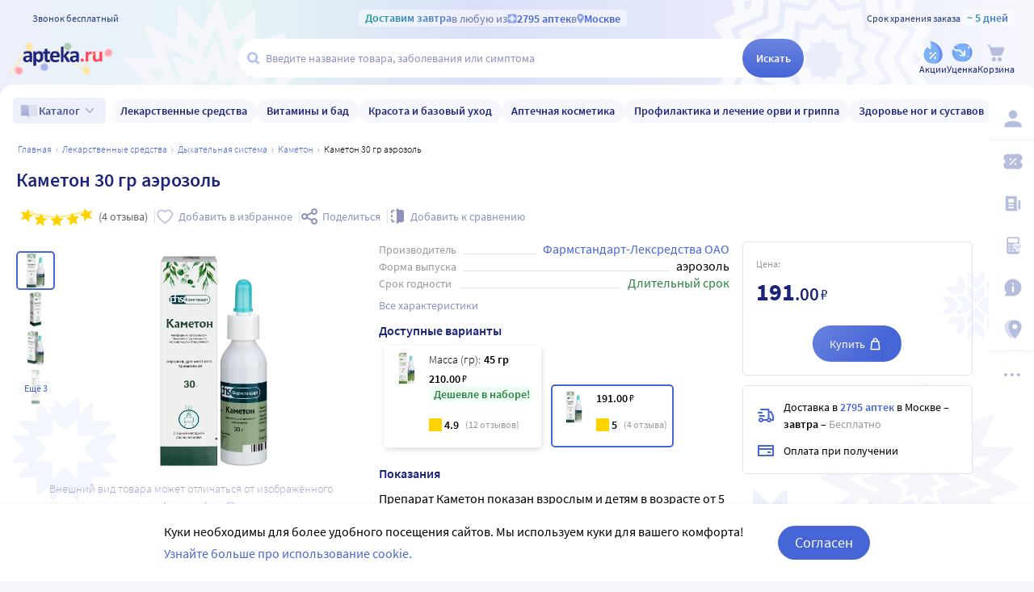

--- FILE ---
content_type: text/html;charset=utf-8
request_url: https://apteka.ru/product/kameton-30-gr-aerozol-5e3268b9f5a9ae000140883b/
body_size: 111133
content:
<!doctype html><html lang="ru"><head><meta charset="utf-8"/><meta http-equiv="X-UA-Compatible" content="IE=edge"/><meta name="format-detection" content="telephone=no"/><style id="critical">body{background:#fff;color:#000;font-family:Source Sans Pro,sans-serif;font-size:100%;font-style:normal;font-weight:400;line-height:1.2}svg{fill:currentColor}.no-select{user-select:none}.rub{font-size:.9em}.h1,h1{color:#1c257b;font-size:1.5rem;font-weight:600;line-height:150%;margin:1rem 0}@media (max-width:800px){.h1,h1{font-size:1.125rem;line-height:27px}}.h2,h2{color:#1c257b;font-size:1.25rem;font-weight:600;line-height:150%;margin:1rem 0}@media (max-width:800px){.h2,h2{font-size:1.125rem}}.h3,h3{color:#1c257b;line-height:150%;margin:1rem 0}.h3,h3,h5{font-size:1rem;font-weight:600}p{margin:1em 0}.caption3{color:#999;font-size:12px;font-weight:400;line-height:16px}.link,a{background:none;color:#4665d7;cursor:pointer;outline:0;text-decoration:none;transition:color .25s ease-in-out}.link[aria-disabled=true],.link[aria-disabled],.link[disabled],a[aria-disabled=true],a[aria-disabled],a[disabled]{color:#ccc;cursor:not-allowed;pointer-events:none}a:not([href]){cursor:default}.link:hover,a:hover{color:#000}.link--accent{color:#8d92bd}.link--accent:hover{color:#4665d7}.link-dashed{border:dashed;border-width:0 0 1px}.link-dashed:hover{color:#000}.red{color:#ff465c}ul{margin:0;padding:0}ul li{list-style-type:none}ol{margin:0;padding:0}.unordered-list{margin:1em 0;padding:0 0 0 16px}.unordered-list li{list-style:disc outside}.unordered-list li::marker{color:#1c257b}.unordered-list li+li{margin-top:1em}.OrderedListItem{align-items:baseline;display:flex;flex-wrap:wrap;padding:20px 0}.OrderedListItem__flatPillIcon{fill:#9400d3!important}.OrderedListItem__number{align-items:flex-start;background:#f5f6fc;border-radius:24px;box-sizing:border-box;color:#8d92bd;flex:0 0 48px;font-size:24px;font-weight:600;height:48px;line-height:48px;text-align:center}.OrderedListItem__text{box-sizing:border-box;flex:0 0 calc(100% - 48px);padding-left:22px}.caption{color:#000}.caption,.caption-frame{font-size:14px;font-weight:300}.caption-frame{border:1px solid #e0e1f3;border-radius:10px;box-sizing:border-box;color:#333;display:inline-block;line-height:1.4;padding:6px 12px 7px}.ux-money{white-space:nowrap}.ux-money:after{content:"\00A0\20BD";display:inline-block;font-size:85%;margin:-.125em 0 0;vertical-align:middle}.ux-commas>span:after{content:"\002C\0020"}.ux-commas>span:last-child:after{content:none}.ux-commas>span:nth-last-child(2):after{content:"\0020\0438\00A0"}.ux-commas-only>span:after{content:"\002C\0020"}.ux-commas-only>span:last-child:after{content:none}.ux-commas-only>div{display:inline}.ux-commas-only>div:after{content:"\002C\0020"}.ux-commas-only>div:last-child:after{content:none}hr[data-label]{background:#fff none no-repeat 0 0;background-image:linear-gradient(180deg,transparent 8px,#e0e1f3 8px 9px,transparent 9px);border:0;display:block;font-size:.875rem;font-weight:400;height:16px;line-height:15px;margin:1rem 0;position:static;text-align:center}hr[data-label]:before{background-color:inherit;content:attr(data-label);display:inline-block;padding:0 .25rem}.apteka-logo{color:#1c257b;font-weight:900;white-space:nowrap}.apteka-logo i{color:#ff465c;font-style:normal}body,html{background:#f5f6fc;box-sizing:border-box;margin:0;min-height:100%;padding:0;width:100%}#detach-button-host{display:none!important}#app-container{display:contents}.body{background:linear-gradient(90deg,#edf0fb,#e5f4f5 23.56%,#dae0f7 46.15%,#f6f7fd);box-sizing:border-box;max-width:100%;min-height:100vh;min-width:320px;padding-left:env(safe-area-inset-left);padding-right:env(safe-area-inset-right);position:relative;width:100%}.body .ViewProductPage__panel>div{top:105px}@media (max-width:1024px){.body .ViewProductPage__panel>div{top:0}}@media (max-width:800px){.body .ViewProductPage__panel>div{top:unset}}.body .ProductPanel--headerHidden{transform:translateY(-105px)}@media (min-width:800px) and (max-width:1024px){.body .ProductPanel--headerHidden{transform:translateY(0)}}@media (max-width:1024px){.body--home-new-user .body__sidebar{z-index:6}}.body__new-home .body__sidebar>div{padding-top:0}.body__header{height:105px;left:0;pointer-events:none;position:sticky;top:0;width:100%;z-index:5}@media (max-width:1024px){.body__header--phone{height:116px}.body__header--phone+.body__wrapper .body__sidebar>div{padding-top:116px}}.body__header--home-new-user{height:60px}.body__header-logo{display:block;height:24px;padding:26px 0 0 20px;width:120px}.body__header-logo .icon{display:block;height:100%;width:100%}@media (max-width:1024px){.body__header-logo{padding:8px 0 8px 27px;width:80px}}.body__panel{bottom:0;height:0;left:50%;max-width:1800px;overflow:visible;position:fixed;transform:translateX(-50%);width:100%;z-index:4}@media (max-width:1024px){.body__panel{bottom:calc(3px + env(safe-area-inset-bottom));box-sizing:border-box;height:calc(56px + env(safe-area-inset-bottom));left:50%;transform:translateX(-50%);width:calc(100% - 36px);z-index:6}}.body__panel,.body__panel>div{align-items:flex-end;display:flex;flex-flow:row nowrap;justify-content:flex-end}@media (max-width:1024px){.body__panel,.body__panel>div{border-radius:16px;height:53px;min-height:53px}}.body__panel>div{align-items:flex-start;box-sizing:border-box;flex:0 0 auto;height:100vh;min-height:56px;min-width:56px;padding-top:105px}@media (max-width:1024px){.body__panel>div{align-items:flex-end;height:calc(56px + env(safe-area-inset-bottom));justify-content:flex-start;padding-top:0;width:100%}}@media (max-width:800px){.body__panel--yandexfix{bottom:56px}.body__panel--yandexfix:before{background:#fff;content:"";height:100%;position:absolute;top:100%;width:100%}}.body__footer{background:#fff;box-sizing:border-box;contain-intrinsic-size:320px 200px;content-visibility:auto;margin:0 auto;max-width:1800px;padding:0 56px 0 0;width:100%}@media (max-width:1024px){.body__footer{padding-bottom:56px;padding-right:0}}.body__wrapper{background:#fff;border-radius:16px 16px 0 0;box-sizing:border-box;display:grid;flex:1 0 auto;grid-template-areas:"catalog catalog" "notify notify" "sidebar content" "sidebar posters";grid-template-columns:auto 1fr;grid-template-rows:auto auto 1fr auto;margin:0 auto;max-width:1800px;min-height:100vh;overflow:visible;padding:16px 56px 0 0;position:relative;width:100%}@media (max-width:1024px){.body__wrapper{padding-right:0}}.body__content,.body__notify,.body__posters,.body__sidebar{box-sizing:border-box;min-width:0}.body__notify{grid-area:notify}.body__catalog{grid-area:catalog}.body__sidebar{grid-area:sidebar;padding-left:env(safe-area-inset-left)}.body__content{grid-area:content;overflow:visible;padding:0 20px 20px;position:relative}.body__content--home-new-user{background-color:#fff;padding-top:1px}.body__content-view{max-width:unset;width:100%}.body__posters{grid-area:posters;margin:1.5rem 20px 2rem}.body__notifies{align-items:flex-end;bottom:env(safe-area-inset-bottom);display:flex;flex-flow:column-reverse nowrap;gap:1rem .25rem;height:0;left:0;margin:0 32px 32px;position:fixed;right:0;z-index:4}.body__notifies>li{animation:anime-appear-right .5s ease-out 0s 1 forwards;max-width:100%}@media screen and (max-width:1024px){.body__notifies{margin:0 20px 58px;padding-bottom:8px}}@media screen and (max-width:800px){.body__notifies{margin-left:16px;margin-right:16px}}.BaseView{font-size:16px;margin:auto 0 0;min-height:calc(100vh - 75px);position:relative}@media (max-width:1024px){.BaseView{min-height:calc(100vh - 156px)}}.BaseView>.hilandero{left:50%;position:absolute;top:50%;transform:translate(-50%,-50%)}.BaseView__content{display:block}.BaseView__failure{padding:60px 20px 36px}.BaseView__title{display:inline;line-height:1.25;margin:0;vertical-align:baseline}.BaseView__title h1,.BaseView__title h2{margin:0}.BaseView__title .ItemRating{margin-right:.5em}.headingH4{color:#1c257b;display:block;font-size:1.125rem;font-weight:600;line-height:1.5;margin:0 0 .75rem}.SearchResultTitle h1{display:inline;margin:0 .75rem 0 0}.SearchResultTitle__count{color:grey;font-size:.75rem;vertical-align:1px;white-space:nowrap}.SearchResultTitle__found,.SearchResultTitle__not-found{display:inline-block;vertical-align:baseline}.SearchResultTitle__found{font-size:1rem}.SearchResultTitle__not-found{color:grey;font-size:.75rem;font-weight:400;margin-left:1em}.overlay-close{align-items:center;background-color:transparent;color:#9ea7ca;display:flex;height:60px;justify-content:center;position:absolute;right:0;top:0;transition:color .25s linear;width:60px;z-index:1}.overlay-close svg{height:22px;left:50%;position:absolute;top:50%;transform:translate(-50%,-50%);width:22px}.overlay-close:hover{color:#1c257b}.overlay-close:active{color:#000}sup.required{color:#ff465c;font-size:1.25rem;line-height:0;position:static;vertical-align:middle}sup.required:before{content:"\002A"}button,input{border:none}fieldset{border:0;margin:0;min-inline-size:auto;padding:0}.button{-webkit-tap-highlight-color:transparent;align-items:center;background:#4665d7;border:1px solid transparent;border-radius:31px;box-sizing:border-box;color:#fff;display:inline-flex;font-size:18px;height:42px;justify-content:center;outline:0!important;padding:0 20px;transition:.25s ease-in-out;transition-property:background-color,border-color,color}.button:hover{background-color:#1c257b;color:#fff}.button:active{background-color:#4665d7}.button-frame[aria-disabled],.button-frame[aria-disabled]:hover,.button-frame[disabled],.button-frame[disabled]:hover,.button.disabled,.button[aria-disabled],.button[aria-disabled]:hover,.button[disabled],.button[disabled]:hover{background-color:#e8e8e8;border-color:transparent;color:#9d9d9d;cursor:default}a.button[aria-disabled]{pointer-events:none}.button-light{background:#e0e1f3;color:#1c257b}.button-light:active,.button-light:hover{background-color:#8d92bd;color:#fff}.button-trans{background-color:transparent;color:#1c257b}.button-trans:hover{background-color:#f5f6fc;color:#4665d7}.button-trans:disabled{background-color:transparent}.button-light48{background-color:#f5f6fc;border-radius:1.5rem;color:#1c257b;height:3rem}.button-light48 .icon{height:1rem;margin:.125rem 0 0 .5rem;width:1rem}.button-light48:active,.button-light48:hover{background-color:#4665d7;color:#fff}.button-light48:disabled{background-color:#e8e8e8;border-color:transparent;color:#9d9d9d;cursor:default}.button-frame{background:transparent;border-color:#4665d7;color:#4665d7}.button--type2{background:#f5f6fc;border-radius:5px;box-sizing:border-box;color:#4665d7;cursor:pointer;font-size:16px;height:50px;width:100%}.button--type2:hover{background-color:#fff;border-color:#4665d7;color:#4665d7}.button-type3{align-items:center;background-color:transparent;border:1px solid transparent;border-radius:4px;cursor:pointer;display:inline-flex;font-size:16px;font-weight:600;height:48px;justify-content:center;line-height:1;min-width:108px;padding:0 14px;position:relative;text-decoration:none;transition:all .35s ease}.button-type3--primary{background-color:#4665d7;color:#fff}.button-type3--primary:hover{background-color:#1c257b}.button-type3--light{background-color:#ecf0fb;color:#4665d7}.button-type3--light:hover{background-color:#a3b2eb;color:#fff}.button-type3--secondary{background-color:#ff465c;color:#fff}.button-type3--secondary:hover{background-color:#cd0018}.button-type3--secondary-light{background-color:#fff2f4;color:#ff465c;font-weight:400}.button-type3--secondary-light:hover{background-color:#ff465c;color:#fff}.button-type3--primary-light{background-color:#9ea7ca;color:#fff}.button-type3--primary-light:hover{background-color:#9ea7ca}.button-type3--border-primary{background-color:#fff;border-color:#4665d7;color:#4665d7}.button-type3--border-primary:hover{background-color:#4665d7;border-color:#4665d7;color:#fff}.button-type3--border-secondary{background-color:#fff;border-color:#ff465c;color:#ff465c}.button-type3--border-secondary:hover{background-color:#ff465c;color:#fff}.button-type3__spinner{left:7px;position:absolute;top:50%;transform:translateY(-50%)}.button-type4{color:#1c257b}.button-type4:hover{color:#4665d7}.button--light36{background-color:#f5f6fc;border-radius:5px;color:#1c257b;font-size:.875rem;font-weight:600;height:2.25rem}.button--light36:hover{background-color:#9ea7ca;color:#fff}.button-cancel{background:none;color:#4665d7;font-size:1.125rem;line-height:1rem;margin:0;padding:.25rem .125rem;white-space:nowrap}.button-cancel .icon{color:#ff465c;height:.875rem;margin:0 .5rem 0 0;vertical-align:-1px;width:.875rem}.button-cancel:hover{color:#ff465c}.button--gradient{background:linear-gradient(129.55deg,#657fde 8.54%,#4665d7 72.61%);transition:background .35s ease}.button--gradient:hover{background:linear-gradient(180deg,#4665d7,#314797)}.icon{fill:currentColor;display:inline-block;height:24px;vertical-align:middle;width:24px}.icon--burn{stroke:currentColor}.SiteFooter{box-sizing:border-box;padding:0 1.25rem;position:relative;width:100%}.SiteFooter-inner{border-top:1px solid #e0e1f3;display:flex;justify-content:space-between;padding:30px 0 0}@media (max-width:1600px){.SiteFooter-inner{display:block}}.SiteFooter__info{align-items:flex-start;display:flex;flex:0 1 40%;flex-wrap:wrap;justify-content:space-between}.SiteFooter__heading{color:#666;font-size:1rem;font-weight:400;margin:0 0 .625rem;text-transform:uppercase}.SiteFooter__apps,.SiteFooter__socials{padding:10px}.SiteFooter__apps .AppStoresGroup{justify-content:flex-start}.SiteFooter__hotLine{padding:10px}.SiteFooter__hotLine address{margin-top:6px}.SiteFooter__hotLine address:first-of-type{margin-top:0}.SiteFooter__hotLine a{color:#4665d7;display:inline-block;font-size:18px;font-weight:600}.SiteFooter__menus{align-items:flex-start;display:flex;flex:0 1 50%;flex-wrap:wrap;justify-content:space-between}.SiteFooter__menus>div{box-sizing:border-box;flex:0 0 20%;padding:10px}@media (max-width:800px){.SiteFooter__menus>div{flex-basis:100%}}.SiteFooter__menus>div li+li{margin-top:12px}.SiteFooter__menus>div li a{color:#4665d7;font-size:14px}.SiteFooter__menus>div li a:hover{color:#1c257b}@media (max-width:1600px){.SiteFooter__menus{border-top:1px solid #e0e1f3;margin-top:20px;padding-top:20px}}.SiteFooter-bottom{align-items:flex-end;color:#8d92bd;display:flex;flex-flow:row wrap;font-size:.875rem;font-weight:300;justify-content:space-between;padding-bottom:29px}@media (max-width:1600px){.SiteFooter-bottom{padding-top:30px}}.SiteFooter-bottom-block{box-sizing:border-box;flex:0 0 30%;padding:.625rem}@media (max-width:800px){.SiteFooter-bottom-block{flex-basis:100%}}.SiteFooter-bottom-block p{margin:.4375rem 0 0}.SiteFooter__vacancies{align-items:center;background:linear-gradient(90deg,#217a93 -37.76%,#29afaf 57.34%,#38a689 177.05%);border-radius:17px;box-sizing:border-box;color:#fff!important;display:inline-flex;font-weight:600;gap:.25rem;height:34px;padding:0 .5rem 1px;white-space:nowrap}.SiteFooter__vacancies .icon{height:26px;width:26px}.SiteFooter__feedback{font-size:14px}.SiteFooter__ideas{display:inline-block;margin-top:12px}.SiteFooter__ideas .icon{height:14px;margin-right:6px;width:10px}.SitePanel{box-sizing:border-box;flex:0 0 auto;padding:16px 0}.SitePanel,.SitePanel>nav{align-items:flex-start;display:flex;flex-flow:column nowrap;justify-content:flex-start}.SitePanel>nav{border-bottom:1px solid rgba(0,0,0,.05);flex:0 0 auto;padding:0;width:100%}.SitePanel>nav>div{flex:inherit;width:inherit}.SitePanel .ButtonIcon{padding:0;text-align:left}.SitePanel .ButtonIcon__link{align-items:center;border-radius:5px;cursor:pointer;display:flex;padding:12px 16px;width:auto}@media screen and (max-width:1200px){.SitePanel .ButtonIcon__link{justify-content:flex-start}}.SitePanel .ButtonIcon__link:hover{background:#f6f7fd}.SitePanel .ButtonIcon-text{-webkit-line-clamp:2;-webkit-box-orient:vertical;color:inherit;display:-webkit-box;flex:0 1 auto;font-size:16px;max-width:100%;overflow:hidden;padding:0 0 0 16px;text-align:left;text-overflow:ellipsis;vertical-align:middle;white-space:nowrap;word-break:break-word}.SitePanel .ButtonIcon-icon{flex:0 0 auto}.SitePanel__apps{flex:0 0 auto;padding-bottom:8px;padding-top:16px;text-align:center;width:100%}@media screen and (max-width:1024px){.SitePanel__apps{padding-bottom:16px}}.SitePanel--right .SitePanel__apps{opacity:0;pointer-events:none;transition:opacity .25s ease}.SitePanel--headerHidden{transform:translateY(-75px)}.SitePanel--right{background-color:#fff;border-radius:10px;height:auto;position:relative;transition:all .25s ease;width:56px}.SitePanel--right:after{bottom:33px;color:#b6bede;content:"\2026";flex:0 0 auto;font-size:24px;font-weight:900;height:32px;margin:0;pointer-events:none;position:absolute;right:0;text-align:center;transition:opacity .25s;width:100%}.SitePanel--right:not([aria-expanded]):hover,.SitePanel--right[aria-expanded]{box-shadow:0 8px 18px 0 rgba(0,0,0,.05);width:277px}.SitePanel--right:not([aria-expanded]):hover:after,.SitePanel--right[aria-expanded]:after{opacity:0}.SitePanel--right:not([aria-expanded]):hover .SitePanel__apps,.SitePanel--right[aria-expanded] .SitePanel__apps{opacity:1;pointer-events:auto;transition:opacity .1s ease}.SitePanel--bottom{align-items:normal;box-shadow:none;flex-direction:row;height:calc(56px + env(safe-area-inset-bottom));padding:0;width:100%}@media (max-width:1024px){.SitePanel--bottom{height:55px}}.SitePanel--bottom>nav{align-items:center;border-bottom:0;flex:1 1 auto;flex-direction:row-reverse;justify-content:space-evenly;padding-bottom:0;width:auto}.SitePanel--bottom>nav+nav{margin-top:0}.SitePanel--bottom>nav>div{flex:0 0 auto}.SitePanel--bottom>nav>div+div{margin:0}.SitePanel--bottom .ButtonIcon-text{display:none}.SitePanel .bottomPanelExp{display:flex;flex-grow:1;height:100%}.SitePanel .bottomPanelExp__item{align-items:center;background-color:hsla(0,0%,100%,.99);box-shadow:0 8px 18px 0 rgba(0,0,0,.1);display:flex;flex-grow:1;width:0}.SitePanel .bottomPanelExp__item--left{border-radius:16px 8px 0 16px}.SitePanel .bottomPanelExp__item--right{border-radius:8px 16px 16px 0}.SitePanel .bottomPanelExp__item--right .HeaderUserButton--lk-btn .ButtonIcon-text{display:none}.SitePanel .bottomPanelExp__item .ButtonIcon,.SitePanel .bottomPanelExp__item .HeaderUserButton{align-items:center;display:flex;flex-grow:1;height:100%;justify-content:center}.SitePanel .bottomPanelExp__item .ButtonIcon__link{align-items:center;display:flex;flex-direction:column;height:100%;justify-content:center;width:100%}.SitePanel .bottomPanelExp__item .ButtonIcon-icon{height:28px;width:28px}.SitePanel .bottomPanelExp__item .ButtonIcon-text{display:block;font-size:10px;padding:0}@media (max-width:1024px){.SitePanel .bottomPanelExp__item .ButtonIcon__link{padding:0}.SitePanel .bottomPanelExp__item .ButtonIcon__link:hover{background-color:transparent}}.SitePanel .bottomPanelExp__centerItem{flex-grow:0;flex-shrink:0;position:relative;width:52px}.SitePanel .bottomPanelExp__centerItemTransition{background-image:url("data:image/svg+xml;charset=utf-8,%3Csvg xmlns='http://www.w3.org/2000/svg' width='52' height='29' fill='none'%3E%3Cpath fill='%23fff' fill-opacity='.99' d='M52 29H0V0h.096C1.152 14.016 11.002 25 23 25h6c11.998 0 21.848-10.984 22.904-25H52z'/%3E%3C/svg%3E");bottom:0;font-size:0;height:29px;left:0;position:absolute;width:52px}.SitePanel.SitePanel--headerHidden{transform:translateY(-105px)}.SiteHeaderLight{background:linear-gradient(90deg,#edf0fb,#e5f4f5 23.56%,#dae0f7 46.15%,#f6f7fd);box-sizing:border-box;height:100%;padding:12px 0 7px;pointer-events:auto}@media (max-width:800px){.SiteHeaderLight{padding:12px 0 7px}}.SiteHeaderLight[aria-hidden]{content-visibility:hidden}.SiteHeaderLight--sticky{transition:transform .25s}.SiteHeaderLight__main{align-items:center;box-sizing:border-box;display:flex;gap:10px;height:52px;justify-content:space-between;margin:13px auto 0;max-width:1800px;padding:0 24px}@media (max-width:1200px){.SiteHeaderLight__main{height:43px}}@media (max-width:800px){.SiteHeaderLight__main{padding:0 8px}}.SiteHeaderLight__main .HeaderLogo{flex:none;width:128px}.SiteHeaderLight__main .ButtonIcon-text{color:#1c257b;transition:color .2s ease}.SiteHeaderLight__main .ButtonIcon-text:hover{color:#4665d7}.SiteHeaderLight__center{flex:1}.SiteHeaderLight__rightContainer{align-items:center;display:flex;gap:16px;justify-content:flex-end}.SiteHeaderLight__phoneMain{align-items:center;background:hsla(0,0%,100%,.3);color:#273a81;display:flex;font-size:12px;font-weight:400;gap:8px;justify-content:center;line-height:1.5;margin-bottom:-7px;margin-top:6px;width:100%}.SiteHeaderLight__phoneMain a{font-size:14px;font-weight:600;text-decoration:none}.SiteHeaderLight__newButton .ButtonIcon-icon{transition:filter .2s ease}.SiteHeaderLight__newButton:hover .ButtonIcon-icon{filter:brightness(.9)}.SiteHeaderTop{align-items:center;box-sizing:border-box;color:#273a81;display:flex;font-size:12px;gap:10px;justify-content:space-between;margin:0 auto;max-width:1800px;padding:0 24px;position:relative;white-space:nowrap;z-index:1}@media (max-width:1200px){.SiteHeaderTop{z-index:unset}}@media (max-width:800px){.SiteHeaderTop{gap:8px;padding:0 8px;position:static}}.SiteHeaderTop .HeaderLogo{height:21px;max-width:95px}.SiteHeaderTop__gradient{background-clip:text;-webkit-background-clip:text;background-image:linear-gradient(90deg,#1998a3 .46%,#5874db 100.46%);color:transparent;font-size:14px;font-weight:600;line-height:21px}.SiteHeaderTop__highlight{align-items:center;background-color:hsla(0,0%,100%,.5);border-radius:5px;box-sizing:border-box;display:inline-flex;gap:8px;max-width:100%;padding:0 8px}@media (max-width:800px){.SiteHeaderTop__highlight{gap:2px}}.SiteHeaderTop__link,.SiteHeaderTop__phone,.SiteHeaderTop__shelfLife{align-items:center;display:inline-flex}.SiteHeaderTop__phone{gap:8px}.SiteHeaderTop__shelfLife{gap:10px}.SiteHeaderTop__link{color:#4665d7;cursor:pointer;font-weight:600;gap:4px;transition:color .2s ease}.SiteHeaderTop__link:hover{color:#3f5bc1}.SiteHeaderTop__link:hover .icon{color:#5874db}.SiteHeaderTop__city{overflow:hidden}@media (max-width:800px){.SiteHeaderTop__city{gap:2px}}.SiteHeaderTop__city>span{display:inline-block;overflow:hidden;text-overflow:ellipsis}.SiteHeaderTop__delivery{color:rgba(28,37,123,.6);flex:1;font-size:14px;text-align:center;width:0}.SiteHeaderTop__delivery .icon{color:#90a3e7;flex:none;height:12px;transition:color .2s ease;width:12px}.SiteHeaderTop__delivery .icon--pin_full{width:9px}@keyframes button-counter-pulse{25%{box-shadow:0 0 0 12px currentColor;transform:scale(2) translate(-7px,5px)}}@keyframes button-icon-dropdown-appear{0%{opacity:0;transform:translateY(36px)}}.ButtonIcon{position:relative;text-align:center;white-space:nowrap}.ButtonIcon-icon{align-items:center;display:inline-flex;flex-direction:column;height:28px;position:relative;vertical-align:middle;width:28px}.ButtonIcon-icon .icon{color:#b6bede;height:100%;transition:color .2s ease;width:100%}.ButtonIcon-icon>small{flex:0 0 auto;font-size:.75rem;font-weight:700;line-height:.875rem}.ButtonIcon-icon .ButtonIcon__counter{animation:button-counter-pulse 0s ease-in-out .125s backwards;background-color:#4665d7;border:1px solid #f5f6fc;border-radius:12px;box-sizing:border-box;color:rgba(70,101,215,.2);height:17px;margin:-5px -9px;min-width:20px;position:absolute;right:0;top:0}.ButtonIcon-icon .ButtonIcon__counter:after{color:#fff;content:attr(data-count);display:block;font-size:12px;font-weight:700;line-height:15px;text-align:center}.ButtonIcon-icon .ButtonIcon__counter.animated{animation-duration:.875s}.ButtonIcon-icon .ButtonIcon__counter--green{background-color:#26803f;color:rgba(38,128,63,.2)}.ButtonIcon-icon .ButtonIcon__counter--red{background-color:#ff465c;color:rgba(255,70,92,.2)}.ButtonIcon-icon .ButtonIcon__counter--gray{background-color:#999;color:hsla(0,0%,60%,.2)}.ButtonIcon-text{color:#8d92bd;display:block;font-size:12px;white-space:normal}.ButtonIcon__icon{flex:0 1 auto}.ButtonIcon__link{color:#1c257b;cursor:pointer;margin:0 auto;padding:0;position:relative;width:24px}.ButtonIcon__link:not([href]){cursor:pointer}.ButtonIcon__link:hover{color:#4665d7}.ButtonIcon:hover .ButtonIcon-icon .icon{color:#739fca}.ButtonIcon:hover .ButtonIcon-icon .icon--nav_favorite_new{color:#ff465c}.ButtonIcon-dropdown{animation:button-icon-dropdown-appear .333s ease 0s;animation-fill-mode:backwards;backdrop-filter:saturate(150%) blur(16px);background:hsla(0,0%,100%,.66);border-radius:5px;box-shadow:0 0 5px rgba(0,0,0,.3);box-sizing:border-box;margin:10px -46px 0 0;max-height:unset;min-width:180px;position:absolute;right:100%;text-align:left;top:100%;white-space:normal;z-index:1}.ButtonIcon-dropdown:before{border-color:#fff #fff transparent transparent;border-style:solid;border-width:8px;box-shadow:2px -2px 4px -2px rgba(0,0,0,.3);content:"";display:block;height:0;margin:-8px 16px 0 0;position:absolute;right:0;top:0;transform:rotate(-45deg);width:0}.ButtonIcon-dropdown>div{-ms-overflow-style:none;background:inherit;border-radius:inherit;max-height:inherit;overflow:hidden;overflow-y:auto;overscroll-behavior:contain;position:relative;scrollbar-width:none}.ButtonIcon-dropdown>div::-webkit-scrollbar{display:none}@keyframes SearchBox-history-appear{0%{transform:translateY(40px)}to{transform:translateY(0)}}.SearchBox{align-items:center;display:flex;flex-flow:row nowrap;position:relative;z-index:1}.SearchBox[data-active]{z-index:6}.SearchBox .SearchBox__darkness{z-index:auto}.SearchBox:hover .SearchBox__input-icon .icon{color:#b5c1ef}.SearchBox__scanner{flex:0 0 auto;margin:0}.SearchBox__scanner .icon{color:#b5c1ef}.SearchBox__scanner button{background:transparent;color:#1c257b;padding:.75rem .125rem .75rem .75rem}.SearchBox__scanner button:active{color:#4665d7}.SearchBox__input{align-items:center;background:transparent;border-radius:100px;display:flex;flex:1 1 100%;flex-flow:row nowrap;height:48px;justify-content:flex-start;position:relative;transition:box-shadow .3s}@media (max-width:1024px){.SearchBox__input{height:40px}}.SearchBox__input>div{align-items:center;background:#fff;border-radius:inherit;border-bottom-right-radius:0;border-right-width:0;border-top-right-radius:0;box-sizing:border-box;display:flex;flex:1 1 100%;flex-flow:row nowrap;height:100%;justify-content:flex-start}.SearchBox__input-icon{align-items:center;color:#1c257b;cursor:text;display:inline-flex;flex:0 0 34px;height:100%;text-align:center}.SearchBox__input-icon>.icon{color:#b5c1ef;display:block;flex-grow:0;flex-shrink:0;height:20px;margin:-1px 0 0 8px;width:20px}.SearchBox__input-tags{margin:0 6px 0 0;padding:2px}.SearchBox__input-input{align-self:stretch;flex:1 1 100%;position:relative}.SearchBox__input-input>input{background:transparent;box-sizing:border-box;font-size:16px;height:100%;overflow:hidden;padding:0 20px 1px 0;position:relative;text-overflow:ellipsis;width:100%}.SearchBox__input-input>input::placeholder{color:#8d92bd;display:inline-block}.SearchBox__input-input>input:placeholder-shown{font-size:14px;padding-right:.125rem}.SearchBox__input-input>input[type=search]::-webkit-search-cancel-button{display:none}.SearchBox__input-input>input[disabled]{color:#a9a9a9;left:0;padding-left:inherit;position:absolute;top:0}@media (max-width:1024px){.SearchBox__input-input{padding-left:1rem}}.SearchBox__input-reset,.SearchBox__input-speech{background:none;color:#9ea7ca;flex:0 0 auto;height:100%;left:-20px;padding:0;position:relative;width:38px}.SearchBox__input-reset>.icon,.SearchBox__input-speech>.icon{height:14px;margin-top:-3px;width:14px}.SearchBox__input-speech{height:auto;width:auto}.SearchBox__input-submit{background:linear-gradient(180deg,#6b84df,#4665d7);border-bottom-left-radius:0;border-top-left-radius:0;border-radius:100px;color:#fff;flex:0 0 auto;font-size:14px;font-weight:600;height:100%;margin:0 0 0 -20px;padding:0;transition:background .2s ease;width:76px}.SearchBox__input-submit[aria-busy]{background-color:#9ea7ca;color:#ccc;pointer-events:none}.SearchBox__input-submit:hover{background:linear-gradient(180deg,#4665d7,#314797)}.SearchBox__input-submit .icon{height:20px;width:20px}@media (max-width:1024px){.SearchBox__input-submit{width:40px}}.SearchBox__input:hover,.SearchBox__input[aria-active]{box-shadow:2px 4px 6px rgba(0,0,0,.1),-1px -1px 5px rgba(0,0,0,.05)}.SearchBox__input:hover .SearchBox__input-icon>.icon,.SearchBox__input[aria-active] .SearchBox__input-icon>.icon{color:#4665d7}.SearchBox__input:hover .SearchBox__input-input>input::placeholder,.SearchBox__input[aria-active] .SearchBox__input-input>input::placeholder{color:#4665d7}.SearchBox__darkness{animation:anime-fade .25s ease 0s 1 reverse forwards;background:rgba(0,0,0,.5);bottom:0;height:200vh;left:0;position:fixed;right:0;top:50vh;transform:translateY(-50%);z-index:5}.SearchBox__suggests{animation:SearchBox-history-appear .33s ease-out 0s 1 backwards;left:0;margin-top:12px;position:absolute;right:0;top:100%}.SearchBox__modal{align-items:center;backdrop-filter:saturate(125%) blur(10px);background:rgba(0,0,0,.25);background-image:radial-gradient(transparent,rgba(0,0,0,.5));bottom:0;display:flex;flex-flow:column nowrap;justify-content:center;left:0;position:fixed;right:0;top:0;z-index:6}.SearchBox__hintsForSearchExp{gap:4px;left:0;max-width:calc(100% - 30px);overflow:hidden;position:absolute;text-overflow:ellipsis;top:50%;transform:translateY(-50%)}@media (max-width:1024px){.SearchBox__hintsForSearchExp{display:none}}.SearchBox__hintsForSearchExp>div>ul{flex-wrap:nowrap;gap:4px}.SearchBox__hintsForSearchExp ul li a{background-color:transparent;color:#90a3e7;font-size:12px;font-weight:600;overflow:initial;position:relative;transition:all .2s ease}.SearchBox__hintsForSearchExp ul li a:before{background-color:rgba(144,163,231,.4);bottom:0;content:"";height:1px;left:50%;position:absolute;transform:translateX(-50%);width:calc(100% - 8px)}.SearchBox__hintsForSearchExp ul li a:hover{background-color:#f6f7fd}.SearchBox__hintsForSearchExp ul li a:hover:before{display:none}.SearchBox__bottomActivateBtn{background-color:hsla(0,0%,100%,.99);border-radius:50%;bottom:calc(14px + env(safe-area-inset-bottom));cursor:pointer;display:none;height:42px;left:50%;position:fixed;transform:translateX(-50%);transition:all .2s ease;width:42px;z-index:6}@media (max-width:1024px){.SearchBox__bottomActivateBtn{display:block}}.SearchBox__bottomActivateBtn .icon{color:#9ea4ca;height:20px;left:50%;position:absolute;top:50%;transform:translate(-50%,-50%);transition:all .2s ease;width:20px}.SearchBox__bottomActivateBtn--active{background:linear-gradient(180deg,#6b84df,#4665d7)}.SearchBox__bottomActivateBtn--active .icon{color:#fff}.HeaderCity{align-items:center;background:none;color:#1c257b;display:flex;flex-flow:row nowrap;font-weight:600;height:1.5rem;margin:0;overflow:hidden;padding:0;transition:color .3s ease;white-space:nowrap}.HeaderCity:hover{color:#4665d7}.HeaderCity>.icon{flex:0 0 auto;height:100%;margin:0 .25rem 0 0;width:1.5rem}.HeaderCity>span{flex:1 1 100%;overflow:hidden;text-overflow:ellipsis}.HeaderCity>span:first-letter{text-transform:uppercase}.HeaderCity--undefined{color:#9ea7ca}.HeaderLogo{display:block;text-align:center}.HeaderLogo .icon,.HeaderLogo .link{display:block;width:100%}.HeaderLogo img,.HeaderLogo picture{display:inline-block;max-width:100%}.HeaderLogo .icon--logo{width:95px}.HintsToSearch{align-items:flex-start;display:flex;flex-flow:row nowrap;font-size:12px;gap:0 .5rem;height:auto;justify-content:flex-start;overflow:hidden}.HintsToSearch>span{color:#8d92bd;flex:0 0 auto;line-height:14px;padding:1px 0 0}.HintsToSearch>div{flex:0 1 100%}.HintsToSearch>div>ul{display:flex;flex-flow:row wrap;gap:.5rem;max-height:1.5em}.HintsToSearch>div>ul,.HintsToSearch>div>ul li{list-style:none;margin:0;padding:0}.HintsToSearch>div>ul>li{flex:0 1 auto}.HintsToSearch a{background-color:rgba(70,101,215,.05);border-radius:4px;display:block;line-height:16px;overflow:hidden;padding:0 4px;text-decoration:none;transition:background-color .25s ease-in-out 0s,color .25s ease-in-out 0s;white-space:nowrap}.HintsToSearch a:hover{background-color:rgba(70,101,215,.2);color:#1c257b}@keyframes sidebarFadeIn{0%{opacity:0}}.body__sidebar{animation:sidebarFadeIn .25s ease-out 0s backwards;background:#fff;position:relative;width:250px;z-index:2}.body__sidebar,.sidebar{box-sizing:border-box;height:100%}.SidebarCatalog__parent>a{align-items:center;border-radius:0 5px 5px 0;display:flex;flex-flow:row nowrap;font-size:.875rem;line-height:1.2;padding:.5rem 1rem .5rem .25rem}.SidebarCatalog__parent>a .icon--arrow_right{flex:0 0 auto;margin:0 -1px 0 -5px;transform:scaleX(-1)}.SidebarCatalog__parent>a:hover{background-color:#f5f6fc}.SidebarCatalog__list{padding-left:.625rem}.SidebarCategoriesList ul{list-style:none;margin:0;padding:0}.SidebarCategoriesList a{align-items:center;border-radius:5px;color:#8d92bd;display:flex;flex-flow:row nowrap;font-size:14px;justify-content:flex-start;line-height:21px;padding:.5rem .75rem;transition:color .25s ease-in-out 0s;transition-property:color,background-color,border-color}.SidebarCategoriesList a:hover{background-color:#f5f6fc;color:#4665d7}.SidebarCategoriesList a[aria-selected]{color:#1c257b;font-weight:600;pointer-events:none}</style><script defer="defer" src="https://static.apteka.ru/site/client/js/main.a99797a31c6ff83dea65.js"></script><script defer="defer" src="https://static.apteka.ru/site/client/js/critical.a99797a31c6ff83dea65.js"></script><link href="https://static.apteka.ru/site/client/css/chunk1.a99797a31c6ff83dea65.css" rel="stylesheet"/><link href="https://static.apteka.ru/site/client/css/chunk2.a99797a31c6ff83dea65.css" rel="stylesheet"/><link href="https://static.apteka.ru/site/client/css/chunk3.a99797a31c6ff83dea65.css" rel="stylesheet"/>
<!--[--><!--APP-HEAD--><link rel="icon" href="/static/favicon.ico" sizes="any"><link rel="icon" href="/static/favicon.svg" type="image/svg+xml"><link rel="apple-touch-icon" href="/static/apple-touch-icon.png"><!----><link rel="preconnect" href="https://www.googletagmanager.com"><!--[--><!--[--><link rel="preconnect" href="https://api.apteka.ru" crossorigin=""><link rel="dns-prefetch" href="https://api.apteka.ru"><!--]--><!--[--><link rel="preconnect" href="https://images.apteka.ru" crossorigin=""><link rel="dns-prefetch" href="https://images.apteka.ru"><!--]--><!--[--><link rel="preconnect" href="https://static.apteka.ru" crossorigin=""><link rel="dns-prefetch" href="https://static.apteka.ru"><!--]--><!--]--><title>Каметон 30 гр аэрозоль - цена 191 руб., купить в интернет аптеке в Москве Каметон 30 гр аэрозоль, инструкция по применению</title><meta name="viewport" content="width=device-width, height=device-height, user-scalable=no, viewport-fit=cover, initial-scale=1.0, maximum-scale=5.0, minimum-scale=1.0"><meta name="description" content="✅ Купить Каметон 30 гр аэрозоль по цене 191 руб. в интернет аптеке в Москве, всегда в наличии, ✅ инструкция по применению Каметон 30 гр аэрозоль на Apteka.ru. Только сертифицированные лекарства, ✅ доставка в любую аптеку в Москве круглосуточно."><meta name="keywords" content="Каметон 30 гр аэрозоль цена купить Москва инструкция по применению отзывы интернет аптека"><meta name="robots" content="index, follow, max-image-preview:large"><!----><meta property="og:description" content="✅ Купить Каметон 30 гр аэрозоль по цене 191 руб. в интернет аптеке в Москве, всегда в наличии, ✅ инструкция по применению Каметон 30 гр аэрозоль на Apteka.ru. Только сертифицированные лекарства, ✅ доставка в любую аптеку в Москве круглосуточно."><meta property="og:title" content="Каметон 30 гр аэрозоль - цена 191 руб., купить в интернет аптеке в Москве Каметон 30 гр аэрозоль, инструкция по применению"><meta property="og:image" content="https://images.apteka.ru/medium_fe857bc0-9421-477d-90ce-219308ddd8c8.png"><meta property="og:url" content="https://apteka.ru/product/kameton-30-gr-aerozol-5e3268b9f5a9ae000140883b/"><meta property="og:type" content="website"><meta property="og:image:secure_url" content="https://images.apteka.ru/medium_fe857bc0-9421-477d-90ce-219308ddd8c8.png"><meta property="og:image:alt" content="Apteka.ru"><meta property="og:image:type" content="image/png"><meta property="og:image:width" content="600"><meta property="og:image:height" content="600"><meta name="zen-verification" content="uvlHo9MeUooFYnechabPXqkeiEJmrOtXWUT7AmzOJcgjieswnnRNC9fg99hq3wGH"><meta name="yandex-verification" content="aa9fa5d848caa475"><meta name="google-site-verification" content="tix4i8mFs1b0MSssPppIEJaaVxR5gudXnkqJDS_qmsA"><link rel="canonical" href="https://apteka.ru/product/kameton-30-gr-aerozol-5e3268b9f5a9ae000140883b/"><!----><!----><link rel="image_src" href="https://images.apteka.ru/medium_fe857bc0-9421-477d-90ce-219308ddd8c8.png"><!--[--><script type="application/ld+json">{"@context":"https://schema.org","@type":"ImageObject","contentUrl":"https://images.apteka.ru/original_fe857bc0-9421-477d-90ce-219308ddd8c8.webp","name":"Каметон 30 гр аэрозоль","description":"Каметон - это комбинированный препарат в виде аэрозоля, который используется для лечения заболеваний носа и горла. Он основан на четырех действующих компонентах: камфоре, хлорбутаноле, эвкалипте и ментоле. Все они обладают противовоспалительным, антисептическим и обезболивающим эффектом. Каметон назначается при насморке, фарингите, ларингите, трахеите и других заболеваниях. Препарат легко наносится на пораженные области, быстро облегчает симптомы и помогает быстрее вылечиться. Каметон имеет удобный спрей-распылитель и доступен в удобной упаковке."}</script><!--]--><!--/APP-HEAD--><!--]-->
<script>window.__INITIAL_STATE__ = {"provinceCity":null,"selectedCity":{"id":"5e57803249af4c0001d64407","name":"Москва","prepositionalName":"Москве","state":"Москва","url":"moskva","centerCoords":{"latitude":55.738962439713774,"longitude":37.60919896744186},"areaRectangle":{"leftTopPoint":{"latitude":55.96399955,"longitude":37.268181},"rightBottomPoint":{"latitude":55.47877745,"longitude":37.980431}},"autoDestCount":2795,"regBodyAddress":"141400, ОБЛАСТЬ МОСКОВСКАЯ, ГОРОД ХИМКИ, ШОССЕ ВАШУТИНСКОЕ, 22","regBodyUid":"0032e72b-71f2-40ff-b457-13cd03af6422","nearCities":null,"deliveryDates":[{"shipTimeStart":"2026-01-20T23:00:00Z","shipTimeEnd":"2026-01-21T16:00:00Z","deadline":"2026-01-20T19:00:00Z"},{"shipTimeStart":"2026-01-21T02:00:00Z","shipTimeEnd":"2026-01-22T13:00:00Z","deadline":"2026-01-20T20:00:00Z"},{"shipTimeStart":"2026-01-22T00:00:00Z","shipTimeEnd":"2026-01-22T16:00:00Z","deadline":"2026-01-21T19:00:00Z"}],"forceProvince":true},"selectedShop":null,"ssrContext":{"env":{"API_INTERNAL_ENDPOINT":"http://api-bot:5001","SITE_ENVIRONMENT":"prod","API_EXTERNAL_ENDPOINT":"https://api.apteka.ru","SITE_KIND":"bot"},"origin":"https://apteka.ru","userAgent":"Mozilla/5.0 (Macintosh; Intel Mac OS X 10_15_7) AppleWebKit/537.36 (KHTML, like Gecko) Chrome/131.0.0.0 Safari/537.36; ClaudeBot/1.0; +claudebot@anthropic.com)","url":"/product/kameton-30-gr-aerozol-5e3268b9f5a9ae000140883b/","host":"apteka.ru","httpStatus":null,"robot":"Mozilla/5.0 (Macintosh; Intel Mac OS X 10_15_7) AppleWebKit/537.36 (KHTML, like Gecko) Chrome/131.0.0.0 Safari/537.36; ClaudeBot/1.0; +claudebot@anthropic.com)","assistantShown":false,"isTech":true,"headers":{"Accept":"text/html,application/xhtml+xml,application/xml;q=0.9,image/webp,image/apng,*/*;q=0.8,application/signed-exchange;v=b3;q=0.9","Accept-Encoding":"gzip, deflate, br","User-Agent":"Mozilla/5.0 (Macintosh; Intel Mac OS X 10_15_7) AppleWebKit/537.36 (KHTML, like Gecko) Chrome/131.0.0.0 Safari/537.36; ClaudeBot/1.0; +claudebot@anthropic.com)","Tx-Tls-Proto":"TLSv1.3","Tx-Tls-Cipher":"TLS_AES_128_GCM_SHA256"},"clientIp":"3.140.246.76","trace":[]},"userAgentMobile":false,"vitamins":null,"vitaminsLoading":false,"prefetch":{},"robot":"Mozilla/5.0 (Macintosh; Intel Mac OS X 10_15_7) AppleWebKit/537.36 (KHTML, like Gecko) Chrome/131.0.0.0 Safari/537.36; ClaudeBot/1.0; +claudebot@anthropic.com)","surveyModal":false,"progressiveDiscountPopup":false,"progressiveDiscount":null,"progressiveRecipe":false,"prescriptionsPopup":false,"loading":false,"windowWidthType":"Laptop","catalogOverlayIsVisible":false,"referralPopup":false,"bannerClaimPopupId":null,"devHost":false,"medHost":true,"cacheloth":[],"errorPage":null,"yandexPanel":false,"utmMarks":null,"clientInfo":null,"stop410":false,"settings":{"preferences":{"referralProgramParentReward":100,"firstOrderDiscount":0,"supportPhone":"8 800 700 88 88"}},"newCatalogModal":false,"head":{"title":"Каметон 30 гр аэрозоль - цена 191 руб., купить в интернет аптеке в Москве Каметон 30 гр аэрозоль, инструкция по применению","description":"✅ Купить Каметон 30 гр аэрозоль по цене 191 руб. в интернет аптеке в Москве, всегда в наличии, ✅ инструкция по применению Каметон 30 гр аэрозоль на Apteka.ru. Только сертифицированные лекарства, ✅ доставка в любую аптеку в Москве круглосуточно.","keywords":"Каметон 30 гр аэрозоль цена купить Москва инструкция по применению отзывы интернет аптека","image":"https://images.apteka.ru/medium_fe857bc0-9421-477d-90ce-219308ddd8c8.png","origin":"https://apteka.ru","robots":"index, follow","canonical":"https://apteka.ru/product/kameton-30-gr-aerozol-5e3268b9f5a9ae000140883b/","prevLink":"","nextLink":"","expires":"","linkingData":["{\"@context\":\"https://schema.org\",\"@type\":\"ImageObject\",\"contentUrl\":\"https://images.apteka.ru/original_fe857bc0-9421-477d-90ce-219308ddd8c8.webp\",\"name\":\"Каметон 30 гр аэрозоль\",\"description\":\"Каметон - это комбинированный препарат в виде аэрозоля, который используется для лечения заболеваний носа и горла. Он основан на четырех действующих компонентах: камфоре, хлорбутаноле, эвкалипте и ментоле. Все они обладают противовоспалительным, антисептическим и обезболивающим эффектом. Каметон назначается при насморке, фарингите, ларингите, трахеите и других заболеваниях. Препарат легко наносится на пораженные области, быстро облегчает симптомы и помогает быстрее вылечиться. Каметон имеет удобный спрей-распылитель и доступен в удобной упаковке.\"}"]},"auth":{"overlay":false,"status":{"error":false,"loading":false,"loaded":false,"phoneError":false,"passwordError":false,"networkError":false},"newUser":false},"session":{"newcomer":false},"webpush":{"subscribed":false},"user":{"login":null,"shadow":true,"info":null,"apiSid":"SID_00000000000000000000_xxxxxxxxxxxxxxxxxxxx","deviceId":"1768884174319_290ce06db3cd2","deviceTs":"1768884174320","fio":null,"gender":"NotSpecified","birthDate":null,"email":null,"emailVerified":false,"updated":1768884175123,"favoritesCount":0,"ordersCount":0,"awaitingReview":null,"refineEmailPopup":false,"telegramChat":false,"allowCookies":true,"goodPreferences":{"cautionsFold":"None","pharmActFold":"None","pharmKinFold":"None","pharmDynFold":"None","structFold":"None","sideEffFold":"None","goodKitFold":"None","contraIndicFold":"None","drugInterFold":"None","dosageFold":"None","keepSpecialFold":"None","shortDescFold":"None","releaseFold":"None","dosDescFold":"None","indicFold":"None","overdoseFold":"None"}},"city":{"notify":false,"overlay":false,"default":{"id":"5e57803249af4c0001d64407","name":"Москва","prepositionalName":"Москве","state":"Москва","url":"moskva","centerCoords":{"latitude":55.738962439713774,"longitude":37.60919896744186},"areaRectangle":{"leftTopPoint":{"latitude":55.96399955,"longitude":37.268181},"rightBottomPoint":{"latitude":55.47877745,"longitude":37.980431}},"autoDestCount":2795,"regBodyAddress":"141400, ОБЛАСТЬ МОСКОВСКАЯ, ГОРОД ХИМКИ, ШОССЕ ВАШУТИНСКОЕ, 22","regBodyUid":"0032e72b-71f2-40ff-b457-13cd03af6422","nearCities":null,"deliveryDates":[{"shipTimeStart":"2026-01-20T23:00:00Z","shipTimeEnd":"2026-01-21T16:00:00Z","deadline":"2026-01-20T19:00:00Z"},{"shipTimeStart":"2026-01-21T02:00:00Z","shipTimeEnd":"2026-01-22T13:00:00Z","deadline":"2026-01-20T20:00:00Z"},{"shipTimeStart":"2026-01-22T00:00:00Z","shipTimeEnd":"2026-01-22T16:00:00Z","deadline":"2026-01-21T19:00:00Z"}]},"selected":{"id":"5e57803249af4c0001d64407","name":"Москва","prepositionalName":"Москве","state":"Москва","url":"moskva","centerCoords":{"latitude":55.738962439713774,"longitude":37.60919896744186},"areaRectangle":{"leftTopPoint":{"latitude":55.96399955,"longitude":37.268181},"rightBottomPoint":{"latitude":55.47877745,"longitude":37.980431}},"autoDestCount":2795,"regBodyAddress":"141400, ОБЛАСТЬ МОСКОВСКАЯ, ГОРОД ХИМКИ, ШОССЕ ВАШУТИНСКОЕ, 22","regBodyUid":"0032e72b-71f2-40ff-b457-13cd03af6422","nearCities":null,"deliveryDates":[{"shipTimeStart":"2026-01-20T23:00:00Z","shipTimeEnd":"2026-01-21T16:00:00Z","deadline":"2026-01-20T19:00:00Z"},{"shipTimeStart":"2026-01-21T02:00:00Z","shipTimeEnd":"2026-01-22T13:00:00Z","deadline":"2026-01-20T20:00:00Z"},{"shipTimeStart":"2026-01-22T00:00:00Z","shipTimeEnd":"2026-01-22T16:00:00Z","deadline":"2026-01-21T19:00:00Z"}],"forceProvince":true},"province":null,"topCities":[{"id":"5e57803249af4c0001d64407","name":"Москва","prepositionalName":"Москве","state":"Москва","url":"moskva","centerCoords":{"latitude":55.73899067496987,"longitude":37.60925952069104},"areaRectangle":{"leftTopPoint":{"latitude":55.96399955,"longitude":37.268181},"rightBottomPoint":{"latitude":55.47877745,"longitude":37.980431}},"autoDestCount":2489,"regBodyAddress":"141400, ОБЛАСТЬ МОСКОВСКАЯ, ГОРОД ХИМКИ, ШОССЕ ВАШУТИНСКОЕ, 22","regBodyUid":"0032e72b-71f2-40ff-b457-13cd03af6422","nearCities":null,"deliveryDates":[{"shipTimeStart":"2025-06-10T23:00:00Z","shipTimeEnd":"2025-06-11T16:00:00Z","deadline":"2025-06-10T19:00:00Z"},{"shipTimeStart":"2025-06-11T02:00:00Z","shipTimeEnd":"2025-06-12T13:00:00Z","deadline":"2025-06-10T20:00:00Z"},{"shipTimeStart":"2025-06-11T23:00:00Z","shipTimeEnd":"2025-06-12T16:00:00Z","deadline":"2025-06-11T19:00:00Z"}]},{"id":"5e5778f0f85fde0001489df1","name":"Санкт-Петербург","prepositionalName":"Санкт-Петербурге","state":"Санкт-Петербург","url":"sanktpeterburg","centerCoords":{"latitude":59.93034423927393,"longitude":30.325878945544556},"areaRectangle":{"leftTopPoint":{"latitude":60.0829449,"longitude":29.98018055},"rightBottomPoint":{"latitude":59.7003891,"longitude":30.58120845}},"autoDestCount":1212,"regBodyAddress":"196624, ГОРОД САНКТ-ПЕТЕРБУРГ, ПОСЕЛОК ШУШАРЫ, ШОССЕ МОСКОВСКОЕ, ДОМ 177, КОРПУС 3, СТРОЕНИЕ 1","regBodyUid":"5d70f89d-b687-4c1d-a2d1-d8ceaac5db67","nearCities":null,"deliveryDates":[{"shipTimeStart":"2025-06-10T22:00:00Z","shipTimeEnd":"2025-06-11T15:00:00Z","deadline":"2025-06-10T16:00:00Z"},{"shipTimeStart":"2025-06-12T23:00:00Z","shipTimeEnd":"2025-06-14T15:00:00Z","deadline":"2025-06-11T16:00:00Z"},{"shipTimeStart":"2025-06-13T23:00:00Z","shipTimeEnd":"2025-06-14T15:00:00Z","deadline":"2025-06-13T16:00:00Z"}]},{"id":"5e57979c57dec70001a6e153","name":"Краснодар","prepositionalName":"Краснодаре","state":"Краснодарский край","url":"krasnodar","centerCoords":{"latitude":45.05776013355049,"longitude":39.003338765472314},"areaRectangle":{"leftTopPoint":{"latitude":45.19026435,"longitude":38.69059745},"rightBottomPoint":{"latitude":44.97668065,"longitude":39.34356955}},"autoDestCount":614,"regBodyAddress":"350000, КРАЙ КРАСНОДАРСКИЙ, ГОРОД КРАСНОДАР, ТЕРРИТОРИЯ ОТДЕЛЕНИЕ №2 АФ СОЛНЕЧНАЯ, ДОМ 7/2","regBodyUid":"d6022de6-ada1-425a-96a3-e0526a096b91","nearCities":null,"deliveryDates":[{"shipTimeStart":"2025-06-11T03:00:00Z","shipTimeEnd":"2025-06-11T14:00:00Z","deadline":"2025-06-10T19:00:00Z"},{"shipTimeStart":"2025-06-12T03:00:00Z","shipTimeEnd":"2025-06-13T14:00:00Z","deadline":"2025-06-11T19:00:00Z"}]},{"id":"5e57a3bd3119980001fa0210","name":"Воронеж","prepositionalName":"Воронеже","state":"Воронежская область","url":"voronezh","centerCoords":{"latitude":51.675069203180215,"longitude":39.19461917137809},"areaRectangle":{"leftTopPoint":{"latitude":51.8950832,"longitude":39.0373749},"rightBottomPoint":{"latitude":51.5326948,"longitude":39.6145691}},"autoDestCount":566,"regBodyAddress":"394065, ОБЛАСТЬ ВОРОНЕЖСКАЯ, ГОРОД ВОРОНЕЖ, ПРОСПЕКТ ПАТРИОТОВ, 57Б","regBodyUid":"53f17866-7f92-4370-8e08-91aec34453ae","nearCities":null,"deliveryDates":[{"shipTimeStart":"2025-06-11T04:00:00Z","shipTimeEnd":"2025-06-11T13:00:00Z","deadline":"2025-06-10T17:00:00Z"},{"shipTimeStart":"2025-06-14T04:00:00Z","shipTimeEnd":"2025-06-15T12:00:00Z","deadline":"2025-06-13T17:00:00Z"}]},{"id":"5e607eff6e36380001a5f3a5","name":"Омск","prepositionalName":"Омске","state":"Омская область","url":"omsk","centerCoords":{"latitude":54.992014477272726,"longitude":73.35528984504133},"areaRectangle":{"leftTopPoint":{"latitude":55.3930418,"longitude":73.154306},"rightBottomPoint":{"latitude":54.8616802,"longitude":73.511806}},"autoDestCount":484,"regBodyAddress":"625019, ОБЛАСТЬ ТЮМЕНСКАЯ, ГОРОД ТЮМЕНЬ, УЛИЦА ГИЛЕВСКАЯ РОЩА, ДОМ 10","regBodyUid":"42e1026b-cfc8-4b22-8d72-9fa8c8b3f00d","nearCities":null,"deliveryDates":[{"shipTimeStart":"2025-06-11T04:00:00Z","shipTimeEnd":"2025-06-11T15:00:00Z","deadline":"2025-06-10T09:00:00Z"},{"shipTimeStart":"2025-06-11T04:00:00Z","shipTimeEnd":"2025-06-11T15:00:00Z","deadline":"2025-06-10T12:00:00Z"},{"shipTimeStart":"2025-06-12T04:00:00Z","shipTimeEnd":"2025-06-12T15:00:00Z","deadline":"2025-06-11T12:00:00Z"}]},{"id":"5e577e97a2efde00019e63e4","name":"Ростов-на-Дону","prepositionalName":"Ростове-на-Дону","state":"Ростовская область","url":"rostovnadonu","centerCoords":{"latitude":47.24684439082969,"longitude":39.70635312663755},"areaRectangle":{"leftTopPoint":{"latitude":47.34026365,"longitude":39.53887545},"rightBottomPoint":{"latitude":47.16334735,"longitude":39.85084755}},"autoDestCount":458,"regBodyAddress":"350000, КРАЙ КРАСНОДАРСКИЙ, ГОРОД КРАСНОДАР, ТЕРРИТОРИЯ ОТДЕЛЕНИЕ №2 АФ СОЛНЕЧНАЯ, ДОМ 7/2","regBodyUid":"d6022de6-ada1-425a-96a3-e0526a096b91","nearCities":null,"deliveryDates":[{"shipTimeStart":"2025-06-11T05:00:00Z","shipTimeEnd":"2025-06-11T15:00:00Z","deadline":"2025-06-10T16:00:00Z"},{"shipTimeStart":"2025-06-12T05:00:00Z","shipTimeEnd":"2025-06-12T15:00:00Z","deadline":"2025-06-11T16:00:00Z"}]},{"id":"5e58b8fee8d43f0001a55baf","name":"Екатеринбург","prepositionalName":"Екатеринбурге","state":"Свердловская область","url":"ekaterinburg","centerCoords":{"latitude":56.829972111872145,"longitude":60.60464167579909},"areaRectangle":{"leftTopPoint":{"latitude":56.92925025,"longitude":60.46829165},"rightBottomPoint":{"latitude":56.73186075,"longitude":60.83587535}},"autoDestCount":438,"regBodyAddress":"454036, ОБЛАСТЬ ЧЕЛЯБИНСКАЯ, ГОРОД ЧЕЛЯБИНСК, УЛИЦА РАДОНЕЖСКАЯ, ДОМ 9, СТРОЕНИЕ 1","regBodyUid":"dcb5431d-7437-4a0d-bc0e-911fbba3dcb9","nearCities":null,"deliveryDates":[{"shipTimeStart":"2025-06-11T03:00:00Z","shipTimeEnd":"2025-06-11T13:00:00Z","deadline":"2025-06-10T13:00:00Z"},{"shipTimeStart":"2025-06-12T03:00:00Z","shipTimeEnd":"2025-06-12T13:00:00Z","deadline":"2025-06-11T13:00:00Z"},{"shipTimeStart":"2025-06-14T03:00:00Z","shipTimeEnd":"2025-06-14T13:00:00Z","deadline":"2025-06-13T13:00:00Z"}]},{"id":"5e57acd4752ac70001593b7f","name":"Уфа","prepositionalName":"Уфе","state":"Республика Башкортостан","url":"ufa","centerCoords":{"latitude":54.75460145995423,"longitude":56.0092473798627},"areaRectangle":{"leftTopPoint":{"latitude":54.833125,"longitude":55.77618045},"rightBottomPoint":{"latitude":54.654375,"longitude":56.26965255}},"autoDestCount":437,"regBodyAddress":"450095, РЕСПУБЛИКА БАШКОРТОСТАН, ГОРОД УФА, УЛИЦА МАЙКОПСКАЯ, ДОМ 65/2","regBodyUid":"ca859cce-1803-496a-b7a1-74a424a3260b","nearCities":null,"deliveryDates":[{"shipTimeStart":"2025-06-10T11:00:00Z","shipTimeEnd":"2025-06-10T16:00:00Z","deadline":"2025-06-10T08:00:00Z"},{"shipTimeStart":"2025-06-11T06:00:00Z","shipTimeEnd":"2025-06-12T10:00:00Z","deadline":"2025-06-10T16:00:00Z"},{"shipTimeStart":"2025-06-11T11:00:00Z","shipTimeEnd":"2025-06-11T16:00:00Z","deadline":"2025-06-11T08:00:00Z"}]},{"id":"5e577fea7ea24200011fcb8d","name":"Пермь","prepositionalName":"Перми","state":"Пермский край","url":"perm","centerCoords":{"latitude":58.013177264285716,"longitude":56.221057557142856},"areaRectangle":{"leftTopPoint":{"latitude":58.17248645,"longitude":55.7933471},"rightBottomPoint":{"latitude":57.93445855,"longitude":56.6241529}},"autoDestCount":420,"regBodyAddress":"454036, ОБЛАСТЬ ЧЕЛЯБИНСКАЯ, ГОРОД ЧЕЛЯБИНСК, УЛИЦА РАДОНЕЖСКАЯ, ДОМ 9, СТРОЕНИЕ 1","regBodyUid":"dcb5431d-7437-4a0d-bc0e-911fbba3dcb9","nearCities":null,"deliveryDates":[{"shipTimeStart":"2025-06-11T03:00:00Z","shipTimeEnd":"2025-06-11T16:00:00Z","deadline":"2025-06-10T13:00:00Z"},{"shipTimeStart":"2025-06-14T03:00:00Z","shipTimeEnd":"2025-06-14T16:00:00Z","deadline":"2025-06-13T12:00:00Z"},{"shipTimeStart":"2025-06-14T02:00:00Z","shipTimeEnd":"2025-06-14T16:00:00Z","deadline":"2025-06-13T13:00:00Z"}]},{"id":"5e57d618ae44ae00013b8c08","name":"Волгоград","prepositionalName":"Волгограде","state":"Волгоградская область","url":"volgograd","centerCoords":{"latitude":48.69274934390244,"longitude":44.517184953658536},"areaRectangle":{"leftTopPoint":{"latitude":48.86202765,"longitude":44.21975},"rightBottomPoint":{"latitude":48.45686135,"longitude":44.66525}},"autoDestCount":410,"regBodyAddress":"410530, САРАТОВСКАЯ ОБЛАСТЬ, Г.О. ГОРОД САРАТОВ, П ДУБКИ, ТЕР. ЮЖНАЯ ПРОМЗОНА, ЗД. 1","regBodyUid":"702fc6b7-1aba-4830-809f-d76aeb891e72","nearCities":null,"deliveryDates":[{"shipTimeStart":"2025-06-11T03:00:00Z","shipTimeEnd":"2025-06-11T14:00:00Z","deadline":"2025-06-10T17:00:00Z"},{"shipTimeStart":"2025-06-13T03:00:00Z","shipTimeEnd":"2025-06-13T14:00:00Z","deadline":"2025-06-12T17:00:00Z"},{"shipTimeStart":"2025-06-14T03:00:00Z","shipTimeEnd":"2025-06-14T14:00:00Z","deadline":"2025-06-13T17:00:00Z"}]},{"id":"6681727f3210fbd198563743","name":"Казань","prepositionalName":"Казани","state":"Республика Татарстан (Татарстан)","url":"kazan","centerCoords":{"latitude":55.80236351344743,"longitude":49.14369874327628},"areaRectangle":{"leftTopPoint":{"latitude":55.887931,"longitude":48.8547361},"rightBottomPoint":{"latitude":55.670681,"longitude":49.3005419}},"autoDestCount":409,"regBodyAddress":"420137, РЕСПУБЛИКА ТАТАРСТАН, ГОРОД КАЗАНЬ, УЛИЦА АДОРАТСКОГО, 76","regBodyUid":"87979975-3928-4eb3-a62b-fbdd9e5683a1","nearCities":null,"deliveryDates":[{"shipTimeStart":"2025-06-11T06:00:00Z","shipTimeEnd":"2025-06-15T12:00:00Z","deadline":"2025-06-10T18:00:00Z"},{"shipTimeStart":"2025-06-12T06:00:00Z","shipTimeEnd":"2025-06-16T12:00:00Z","deadline":"2025-06-11T18:00:00Z"},{"shipTimeStart":"2025-06-14T06:00:00Z","shipTimeEnd":"2025-06-14T12:00:00Z","deadline":"2025-06-13T17:00:00Z"}]},{"id":"5e58ce3a004bae00014a7f84","name":"Красноярск","prepositionalName":"Красноярске","state":"Красноярский край","url":"krasnoyarsk","centerCoords":{"latitude":56.023402795918365,"longitude":92.88949617346938},"areaRectangle":{"leftTopPoint":{"latitude":56.1286249,"longitude":92.6758471},"rightBottomPoint":{"latitude":55.9633191,"longitude":93.0666529}},"autoDestCount":392,"regBodyAddress":"660012, КРАЙ КРАСНОЯРСКИЙ, ГОРОД КРАСНОЯРСК, УЛИЦА ПОЛТАВСКАЯ, 38, 15","regBodyUid":"35bd0317-30d2-44a0-a3ff-294c870c2531","nearCities":null,"deliveryDates":[{"shipTimeStart":"2025-06-12T01:00:00Z","shipTimeEnd":"2025-06-12T11:00:00Z","deadline":"2025-06-11T14:00:00Z"},{"shipTimeStart":"2025-06-14T00:00:00Z","shipTimeEnd":"2025-06-14T15:00:00Z","deadline":"2025-06-13T10:00:00Z"}]},{"id":"5e58a675cd37fa0001a7cb79","name":"Нижний Новгород","prepositionalName":"Нижнем Новгороде","state":"Нижегородская область","url":"nizhnii-novgorod","centerCoords":{"latitude":56.29702280769231,"longitude":43.92939744102564},"areaRectangle":{"leftTopPoint":{"latitude":56.397861,"longitude":43.7228611},"rightBottomPoint":{"latitude":56.194361,"longitude":44.0999169}},"autoDestCount":390,"regBodyAddress":"603058, ОБЛАСТЬ НИЖЕГОРОДСКАЯ, ГОРОД НИЖНИЙ НОВГОРОД, УЛИЦА ШЕКСПИРА, 12","regBodyUid":"d643fd46-b835-40c8-bf66-e9ee325a7c3c","nearCities":null,"deliveryDates":[{"shipTimeStart":"2025-06-11T05:00:00Z","shipTimeEnd":"2025-06-11T12:00:00Z","deadline":"2025-06-10T17:00:00Z"},{"shipTimeStart":"2025-06-12T05:00:00Z","shipTimeEnd":"2025-06-12T12:00:00Z","deadline":"2025-06-11T17:00:00Z"},{"shipTimeStart":"2025-06-13T05:00:00Z","shipTimeEnd":"2025-06-13T12:00:00Z","deadline":"2025-06-12T17:00:00Z"}]},{"id":"5e58f572660a0b0001a9e8b5","name":"Саратов","prepositionalName":"Саратове","state":"Саратовская область","url":"saratov","centerCoords":{"latitude":51.54978266062176,"longitude":45.98701570207254},"areaRectangle":{"leftTopPoint":{"latitude":51.6204449,"longitude":45.84144445},"rightBottomPoint":{"latitude":51.4578891,"longitude":46.13966655}},"autoDestCount":386,"regBodyAddress":"410530, САРАТОВСКАЯ ОБЛАСТЬ, Г.О. ГОРОД САРАТОВ, П ДУБКИ, ТЕР. ЮЖНАЯ ПРОМЗОНА, ЗД. 1","regBodyUid":"702fc6b7-1aba-4830-809f-d76aeb891e72","nearCities":null,"deliveryDates":[{"shipTimeStart":"2025-06-11T04:00:00Z","shipTimeEnd":"2025-06-11T13:00:00Z","deadline":"2025-06-10T16:00:00Z"},{"shipTimeStart":"2025-06-13T04:00:00Z","shipTimeEnd":"2025-06-13T13:00:00Z","deadline":"2025-06-12T16:00:00Z"},{"shipTimeStart":"2025-06-14T04:00:00Z","shipTimeEnd":"2025-06-14T13:00:00Z","deadline":"2025-06-13T16:00:00Z"}]},{"id":"5e579bb9ae44ae00013b8bfe","name":"Самара","prepositionalName":"Самаре","state":"Самарская область","url":"samara","centerCoords":{"latitude":53.22327606128134,"longitude":50.20017025069638},"areaRectangle":{"leftTopPoint":{"latitude":53.5097227,"longitude":49.8231391},"rightBottomPoint":{"latitude":53.0880553,"longitude":50.3651949}},"autoDestCount":359,"regBodyAddress":"410530, САРАТОВСКАЯ ОБЛАСТЬ, Г.О. ГОРОД САРАТОВ, П ДУБКИ, ТЕР. ЮЖНАЯ ПРОМЗОНА, ЗД. 1","regBodyUid":"702fc6b7-1aba-4830-809f-d76aeb891e72","nearCities":null,"deliveryDates":[{"shipTimeStart":"2025-06-11T04:00:00Z","shipTimeEnd":"2025-06-11T13:00:00Z","deadline":"2025-06-10T16:00:00Z"},{"shipTimeStart":"2025-06-13T04:00:00Z","shipTimeEnd":"2025-06-13T13:00:00Z","deadline":"2025-06-12T16:00:00Z"},{"shipTimeStart":"2025-06-14T04:00:00Z","shipTimeEnd":"2025-06-14T13:00:00Z","deadline":"2025-06-13T16:00:00Z"}]},{"id":"5e57858e2b690a0001b0977f","name":"Новосибирск","prepositionalName":"Новосибирске","state":"Новосибирская область","url":"novosibirsk","centerCoords":{"latitude":55.01056278612717,"longitude":82.94223104624278},"areaRectangle":{"leftTopPoint":{"latitude":55.19441665,"longitude":82.77916715},"rightBottomPoint":{"latitude":54.82225035,"longitude":83.13972185}},"autoDestCount":346,"regBodyAddress":"630098, Новосибирская область, Новосибирский район, п.Мичуринский , проезд Автомобилистов, 2А","regBodyUid":"8238ed92-edb9-494d-ba9d-fd1808beb212","nearCities":null,"deliveryDates":[{"shipTimeStart":"2026-01-20T00:00:00Z","shipTimeEnd":"2026-01-20T11:00:00Z","deadline":"2026-01-19T11:00:00Z"},{"shipTimeStart":"2026-01-21T00:00:00Z","shipTimeEnd":"2026-01-22T09:00:00Z","deadline":"2026-01-20T11:00:00Z"},{"shipTimeStart":"2026-01-22T00:00:00Z","shipTimeEnd":"2026-01-22T12:00:00Z","deadline":"2026-01-21T11:00:00Z"}]},{"id":"5e5799c207402f0001293801","name":"Тюмень","prepositionalName":"Тюмени","state":"Тюменская область","url":"tyumen","centerCoords":{"latitude":57.14007781927711,"longitude":65.56497239759037},"areaRectangle":{"leftTopPoint":{"latitude":57.22997185,"longitude":65.4261529},"rightBottomPoint":{"latitude":57.08391715,"longitude":65.7613471}},"autoDestCount":332,"regBodyAddress":"625019, ОБЛАСТЬ ТЮМЕНСКАЯ, ГОРОД ТЮМЕНЬ, УЛИЦА ГИЛЕВСКАЯ РОЩА, ДОМ 10","regBodyUid":"42e1026b-cfc8-4b22-8d72-9fa8c8b3f00d","nearCities":null,"deliveryDates":[{"shipTimeStart":"2025-06-11T04:00:00Z","shipTimeEnd":"2025-06-11T13:00:00Z","deadline":"2025-06-10T15:00:00Z"},{"shipTimeStart":"2025-06-12T03:00:00Z","shipTimeEnd":"2025-06-12T13:00:00Z","deadline":"2025-06-11T15:00:00Z"},{"shipTimeStart":"2025-06-13T03:00:00Z","shipTimeEnd":"2025-06-13T11:00:00Z","deadline":"2025-06-12T15:00:00Z"}]},{"id":"5e57cf5b7e44600001f90b3e","name":"Ставрополь","prepositionalName":"Ставрополе","state":"Ставропольский край","url":"stavropol","centerCoords":{"latitude":45.03118825236593,"longitude":41.94452415772871},"areaRectangle":{"leftTopPoint":{"latitude":45.0837501,"longitude":41.83419455},"rightBottomPoint":{"latitude":44.9768059,"longitude":42.04747245}},"autoDestCount":317,"regBodyAddress":"355035, КРАЙ СТАВРОПОЛЬСКИЙ, ГОРОД СТАВРОПОЛЬ, ПРОСПЕКТ КУЛАКОВА, ДОМ 26А","regBodyUid":"f973a234-d8ec-46e6-a7ad-e563065ce681","nearCities":null,"deliveryDates":[{"shipTimeStart":"2025-06-11T06:00:00Z","shipTimeEnd":"2025-06-12T12:00:00Z","deadline":"2025-06-10T17:00:00Z"},{"shipTimeStart":"2025-06-12T06:00:00Z","shipTimeEnd":"2025-06-13T12:00:00Z","deadline":"2025-06-11T17:00:00Z"}]},{"id":"5e57858949af4c0001d64408","name":"Ярославль","prepositionalName":"Ярославле","state":"Ярославская область","url":"yaroslavl","centerCoords":{"latitude":57.636013788321165,"longitude":39.8561871459854},"areaRectangle":{"leftTopPoint":{"latitude":57.74072255,"longitude":39.742208},"rightBottomPoint":{"latitude":57.54150045,"longitude":39.986958}},"autoDestCount":274,"regBodyAddress":"150539, ОБЛАСТЬ ЯРОСЛАВСКАЯ, РАЙОН ЯРОСЛАВСКИЙ, РАБОЧИЙ ПОСЕЛОК ЛЕСНАЯ ПОЛЯНА, ДОМ 43, СТРОЕНИЕ 1","regBodyUid":"9a52428b-ae3b-47f7-bd0e-52e3cc7dd17f","nearCities":null,"deliveryDates":[{"shipTimeStart":"2025-06-11T05:00:00Z","shipTimeEnd":"2025-06-11T14:00:00Z","deadline":"2025-06-10T18:00:00Z"},{"shipTimeStart":"2025-06-12T05:00:00Z","shipTimeEnd":"2025-06-12T14:00:00Z","deadline":"2025-06-11T18:00:00Z"},{"shipTimeStart":"2025-06-14T05:00:00Z","shipTimeEnd":"2025-06-14T14:00:00Z","deadline":"2025-06-13T18:00:00Z"}]},{"id":"5e57c169ddfd26000181963a","name":"Оренбург","prepositionalName":"Оренбурге","state":"Оренбургская область","url":"orenburg","centerCoords":{"latitude":51.795803179775284,"longitude":55.130662692883895},"areaRectangle":{"leftTopPoint":{"latitude":51.87209675,"longitude":55.0207499},"rightBottomPoint":{"latitude":51.70373625,"longitude":55.2486941}},"autoDestCount":267,"regBodyAddress":"450095, РЕСПУБЛИКА БАШКОРТОСТАН, ГОРОД УФА, УЛИЦА МАЙКОПСКАЯ, ДОМ 65/2","regBodyUid":"ca859cce-1803-496a-b7a1-74a424a3260b","nearCities":null,"deliveryDates":[{"shipTimeStart":"2025-06-11T02:00:00Z","shipTimeEnd":"2025-06-12T10:00:00Z","deadline":"2025-06-10T14:00:00Z"},{"shipTimeStart":"2025-06-12T04:00:00Z","shipTimeEnd":"2025-06-12T12:00:00Z","deadline":"2025-06-11T13:00:00Z"},{"shipTimeStart":"2025-06-14T04:00:00Z","shipTimeEnd":"2025-06-14T12:00:00Z","deadline":"2025-06-13T13:00:00Z"}]}]},"autodest":{"overlay":false,"history":null},"questionnaire":{"cacheId":{}},"tracking":{"pageId":0,"pageName":"Main","pagePath":"/"},"superuser":{"initialized":false,"token":null,"userData":null,"userNuance":null,"order":null,"orderData":null,"additionalItems":null,"userInstructions":null},"promotions":{},"preparation":{"categoryItems":null,"defaultCity":null,"data":null,"item":null,"town":null,"city":null,"cities":[{"id":"5e57803249af4c0001d64407","name":"Москва","prepositionalName":"Москве","state":"Москва","url":"moskva","centerCoords":{"latitude":55.73894636005726,"longitude":37.60922701539012},"areaRectangle":{"leftTopPoint":{"latitude":55.96399955,"longitude":37.268181},"rightBottomPoint":{"latitude":55.47877745,"longitude":37.980431}},"autoDestCount":2794,"regBodyAddress":"141400, ОБЛАСТЬ МОСКОВСКАЯ, ГОРОД ХИМКИ, ШОССЕ ВАШУТИНСКОЕ, 22","regBodyUid":"0032e72b-71f2-40ff-b457-13cd03af6422","nearCities":null,"deliveryDates":[{"shipTimeStart":"2026-01-17T23:00:00Z","shipTimeEnd":"2026-01-18T15:00:00Z","deadline":"2026-01-17T19:00:00Z"},{"shipTimeStart":"2026-01-18T02:00:00Z","shipTimeEnd":"2026-01-19T13:00:00Z","deadline":"2026-01-17T20:00:00Z"},{"shipTimeStart":"2026-01-18T06:00:00Z","shipTimeEnd":"2026-01-18T13:00:00Z","deadline":"2026-01-17T22:00:00Z"}]},{"id":"5e5778f0f85fde0001489df1","name":"Санкт-Петербург","prepositionalName":"Санкт-Петербурге","state":"Санкт-Петербург","url":"sanktpeterburg","centerCoords":{"latitude":59.93279458069164,"longitude":30.32594740850144},"areaRectangle":{"leftTopPoint":{"latitude":60.0928611,"longitude":29.98018055},"rightBottomPoint":{"latitude":59.6999169,"longitude":30.58120845}},"autoDestCount":1388,"regBodyAddress":"196624, ГОРОД САНКТ-ПЕТЕРБУРГ, ПОСЕЛОК ШУШАРЫ, ШОССЕ МОСКОВСКОЕ, ДОМ 177, КОРПУС 3, СТРОЕНИЕ 1","regBodyUid":"5d70f89d-b687-4c1d-a2d1-d8ceaac5db67","nearCities":null,"deliveryDates":[{"shipTimeStart":"2026-01-18T03:00:00Z","shipTimeEnd":"2026-01-18T15:00:00Z","deadline":"2026-01-17T16:00:00Z"},{"shipTimeStart":"2026-01-18T00:00:00Z","shipTimeEnd":"2026-01-18T15:00:00Z","deadline":"2026-01-17T17:00:00Z"},{"shipTimeStart":"2026-01-19T01:00:00Z","shipTimeEnd":"2026-01-19T15:00:00Z","deadline":"2026-01-18T17:00:00Z"}]},{"id":"5e57979c57dec70001a6e153","name":"Краснодар","prepositionalName":"Краснодаре","state":"Краснодарский край","url":"krasnodar","centerCoords":{"latitude":45.059480298913044,"longitude":39.00416704347826},"areaRectangle":{"leftTopPoint":{"latitude":45.1823616,"longitude":38.69059745},"rightBottomPoint":{"latitude":44.9776384,"longitude":39.34356955}},"autoDestCount":736,"regBodyAddress":"350000, КРАЙ КРАСНОДАРСКИЙ, ГОРОД КРАСНОДАР, ТЕРРИТОРИЯ ОТДЕЛЕНИЕ №2 АФ СОЛНЕЧНАЯ, ДОМ 7/2","regBodyUid":"d6022de6-ada1-425a-96a3-e0526a096b91","nearCities":null,"deliveryDates":[{"shipTimeStart":"2026-01-18T04:00:00Z","shipTimeEnd":"2026-01-19T12:00:00Z","deadline":"2026-01-17T19:00:00Z"},{"shipTimeStart":"2026-01-19T04:00:00Z","shipTimeEnd":"2026-01-19T14:00:00Z","deadline":"2026-01-18T19:00:00Z"},{"shipTimeStart":"2026-01-20T04:00:00Z","shipTimeEnd":"2026-01-20T14:00:00Z","deadline":"2026-01-19T19:00:00Z"}]},{"id":"5e57858e2b690a0001b0977f","name":"Новосибирск","prepositionalName":"Новосибирске","state":"Новосибирская область","url":"novosibirsk","centerCoords":{"latitude":55.00955131145038,"longitude":82.94212551908397},"areaRectangle":{"leftTopPoint":{"latitude":55.19456945,"longitude":82.7479302},"rightBottomPoint":{"latitude":54.81904155,"longitude":83.1417918}},"autoDestCount":655,"regBodyAddress":"630098, Новосибирская область, Новосибирский район, п.Мичуринский , проезд Автомобилистов, 2А","regBodyUid":"8238ed92-edb9-494d-ba9d-fd1808beb212","nearCities":null,"deliveryDates":[{"shipTimeStart":"2026-01-19T00:00:00Z","shipTimeEnd":"2026-01-20T09:00:00Z","deadline":"2026-01-18T13:00:00Z"},{"shipTimeStart":"2026-01-20T00:00:00Z","shipTimeEnd":"2026-01-21T12:00:00Z","deadline":"2026-01-19T13:00:00Z"},{"shipTimeStart":"2026-01-21T00:00:00Z","shipTimeEnd":"2026-01-22T12:00:00Z","deadline":"2026-01-20T13:00:00Z"}]},{"id":"5e57a3bd3119980001fa0210","name":"Воронеж","prepositionalName":"Воронеже","state":"Воронежская область","url":"voronezh","centerCoords":{"latitude":51.67360695847176,"longitude":39.196172028239204},"areaRectangle":{"leftTopPoint":{"latitude":51.8953751,"longitude":39.0373749},"rightBottomPoint":{"latitude":51.5326809,"longitude":39.6145691}},"autoDestCount":602,"regBodyAddress":"394065, ОБЛАСТЬ ВОРОНЕЖСКАЯ, ГОРОД ВОРОНЕЖ, ПРОСПЕКТ ПАТРИОТОВ, 57Б","regBodyUid":"53f17866-7f92-4370-8e08-91aec34453ae","nearCities":null,"deliveryDates":[{"shipTimeStart":"2026-01-18T05:00:00Z","shipTimeEnd":"2026-01-18T12:00:00Z","deadline":"2026-01-17T18:00:00Z"},{"shipTimeStart":"2026-01-19T04:00:00Z","shipTimeEnd":"2026-01-19T14:00:00Z","deadline":"2026-01-18T18:00:00Z"},{"shipTimeStart":"2026-01-20T04:00:00Z","shipTimeEnd":"2026-01-21T12:00:00Z","deadline":"2026-01-19T19:00:00Z"}]},{"id":"5e58a675cd37fa0001a7cb79","name":"Нижний Новгород","prepositionalName":"Нижнем Новгороде","state":"Нижегородская область","url":"nizhnii-novgorod","centerCoords":{"latitude":56.296999401109055,"longitude":43.92798881330869},"areaRectangle":{"leftTopPoint":{"latitude":56.39873565,"longitude":43.72274975},"rightBottomPoint":{"latitude":56.19431935,"longitude":44.09613925}},"autoDestCount":541,"regBodyAddress":"603058, ОБЛАСТЬ НИЖЕГОРОДСКАЯ, ГОРОД НИЖНИЙ НОВГОРОД, УЛИЦА ШЕКСПИРА, 12","regBodyUid":"d643fd46-b835-40c8-bf66-e9ee325a7c3c","nearCities":null,"deliveryDates":[{"shipTimeStart":"2026-01-18T04:00:00Z","shipTimeEnd":"2026-01-18T12:00:00Z","deadline":"2026-01-17T18:00:00Z"},{"shipTimeStart":"2026-01-19T04:00:00Z","shipTimeEnd":"2026-01-19T12:00:00Z","deadline":"2026-01-18T18:00:00Z"},{"shipTimeStart":"2026-01-20T04:00:00Z","shipTimeEnd":"2026-01-20T12:00:00Z","deadline":"2026-01-19T18:00:00Z"}]},{"id":"5e607eff6e36380001a5f3a5","name":"Омск","prepositionalName":"Омске","state":"Омская область","url":"omsk","centerCoords":{"latitude":54.9909352,"longitude":73.35338427592593},"areaRectangle":{"leftTopPoint":{"latitude":55.3930418,"longitude":73.154306},"rightBottomPoint":{"latitude":54.8616802,"longitude":73.511806}},"autoDestCount":540,"regBodyAddress":"625019, ОБЛАСТЬ ТЮМЕНСКАЯ, ГОРОД ТЮМЕНЬ, УЛИЦА ГИЛЕВСКАЯ РОЩА, ДОМ 10","regBodyUid":"42e1026b-cfc8-4b22-8d72-9fa8c8b3f00d","nearCities":null,"deliveryDates":[{"shipTimeStart":"2026-01-18T04:00:00Z","shipTimeEnd":"2026-01-18T12:00:00Z","deadline":"2026-01-17T12:00:00Z"},{"shipTimeStart":"2026-01-19T04:00:00Z","shipTimeEnd":"2026-01-19T14:00:00Z","deadline":"2026-01-18T10:00:00Z"},{"shipTimeStart":"2026-01-20T04:00:00Z","shipTimeEnd":"2026-01-20T15:00:00Z","deadline":"2026-01-19T12:00:00Z"}]},{"id":"5e57acd4752ac70001593b7f","name":"Уфа","prepositionalName":"Уфе","state":"Республика Башкортостан","url":"ufa","centerCoords":{"latitude":54.75420321294363,"longitude":56.0082643131524},"areaRectangle":{"leftTopPoint":{"latitude":54.8439169,"longitude":55.77618045},"rightBottomPoint":{"latitude":54.6538611,"longitude":56.26965255}},"autoDestCount":479,"regBodyAddress":"450095, РЕСПУБЛИКА БАШКОРТОСТАН, ГОРОД УФА, УЛИЦА МАЙКОПСКАЯ, ДОМ 65/2","regBodyUid":"ca859cce-1803-496a-b7a1-74a424a3260b","nearCities":null,"deliveryDates":[{"shipTimeStart":"2026-01-18T02:00:00Z","shipTimeEnd":"2026-01-18T12:00:00Z","deadline":"2026-01-17T17:00:00Z"},{"shipTimeStart":"2026-01-19T03:00:00Z","shipTimeEnd":"2026-01-19T12:00:00Z","deadline":"2026-01-18T17:00:00Z"},{"shipTimeStart":"2026-01-19T10:00:00Z","shipTimeEnd":"2026-01-19T15:00:00Z","deadline":"2026-01-19T08:00:00Z"}]},{"id":"5e577e97a2efde00019e63e4","name":"Ростов-на-Дону","prepositionalName":"Ростове-на-Дону","state":"Ростовская область","url":"rostovnadonu","centerCoords":{"latitude":47.24646543167028,"longitude":39.70511751193059},"areaRectangle":{"leftTopPoint":{"latitude":47.331514,"longitude":39.53887545},"rightBottomPoint":{"latitude":47.163764,"longitude":39.85084755}},"autoDestCount":461,"regBodyAddress":"350000, КРАЙ КРАСНОДАРСКИЙ, ГОРОД КРАСНОДАР, ТЕРРИТОРИЯ ОТДЕЛЕНИЕ №2 АФ СОЛНЕЧНАЯ, ДОМ 7/2","regBodyUid":"d6022de6-ada1-425a-96a3-e0526a096b91","nearCities":null,"deliveryDates":[{"shipTimeStart":"2026-01-19T05:00:00Z","shipTimeEnd":"2026-01-19T15:00:00Z","deadline":"2026-01-18T17:00:00Z"},{"shipTimeStart":"2026-01-20T05:00:00Z","shipTimeEnd":"2026-01-20T15:00:00Z","deadline":"2026-01-19T17:00:00Z"},{"shipTimeStart":"2026-01-21T05:00:00Z","shipTimeEnd":"2026-01-21T15:00:00Z","deadline":"2026-01-20T17:00:00Z"}]},{"id":"5e58b8fee8d43f0001a55baf","name":"Екатеринбург","prepositionalName":"Екатеринбурге","state":"Свердловская область","url":"ekaterinburg","centerCoords":{"latitude":56.830704627494455,"longitude":60.60501785587583},"areaRectangle":{"leftTopPoint":{"latitude":56.92925025,"longitude":60.46829165},"rightBottomPoint":{"latitude":56.73186075,"longitude":60.83587535}},"autoDestCount":451,"regBodyAddress":"454036, ОБЛАСТЬ ЧЕЛЯБИНСКАЯ, ГОРОД ЧЕЛЯБИНСК, УЛИЦА РАДОНЕЖСКАЯ, ДОМ 9, СТРОЕНИЕ 1","regBodyUid":"dcb5431d-7437-4a0d-bc0e-911fbba3dcb9","nearCities":null,"deliveryDates":[{"shipTimeStart":"2026-01-19T02:00:00Z","shipTimeEnd":"2026-01-19T13:00:00Z","deadline":"2026-01-18T14:00:00Z"},{"shipTimeStart":"2026-01-20T03:00:00Z","shipTimeEnd":"2026-01-20T13:00:00Z","deadline":"2026-01-19T14:00:00Z"},{"shipTimeStart":"2026-01-21T03:00:00Z","shipTimeEnd":"2026-01-21T13:00:00Z","deadline":"2026-01-20T14:00:00Z"}]},{"id":"5e57d618ae44ae00013b8c08","name":"Волгоград","prepositionalName":"Волгограде","state":"Волгоградская область","url":"volgograd","centerCoords":{"latitude":48.693333986206895,"longitude":44.51476562758621},"areaRectangle":{"leftTopPoint":{"latitude":48.8619303,"longitude":44.2197361},"rightBottomPoint":{"latitude":48.4833477,"longitude":44.6655419}},"autoDestCount":435,"regBodyAddress":"410530, САРАТОВСКАЯ ОБЛАСТЬ, Г.О. ГОРОД САРАТОВ, П ДУБКИ, ТЕР. ЮЖНАЯ ПРОМЗОНА, ЗД. 1","regBodyUid":"702fc6b7-1aba-4830-809f-d76aeb891e72","nearCities":null,"deliveryDates":[{"shipTimeStart":"2026-01-18T03:00:00Z","shipTimeEnd":"2026-01-18T12:00:00Z","deadline":"2026-01-17T17:00:00Z"},{"shipTimeStart":"2026-01-19T04:00:00Z","shipTimeEnd":"2026-01-19T14:00:00Z","deadline":"2026-01-18T17:00:00Z"},{"shipTimeStart":"2026-01-20T03:00:00Z","shipTimeEnd":"2026-01-20T14:00:00Z","deadline":"2026-01-19T17:00:00Z"}]},{"id":"5e58f572660a0b0001a9e8b5","name":"Саратов","prepositionalName":"Саратове","state":"Саратовская область","url":"saratov","centerCoords":{"latitude":51.55008546853147,"longitude":45.987860662004664},"areaRectangle":{"leftTopPoint":{"latitude":51.6221942,"longitude":45.84133335},"rightBottomPoint":{"latitude":51.4578058,"longitude":46.14199965}},"autoDestCount":429,"regBodyAddress":"410530, САРАТОВСКАЯ ОБЛАСТЬ, Г.О. ГОРОД САРАТОВ, П ДУБКИ, ТЕР. ЮЖНАЯ ПРОМЗОНА, ЗД. 1","regBodyUid":"702fc6b7-1aba-4830-809f-d76aeb891e72","nearCities":null,"deliveryDates":[{"shipTimeStart":"2026-01-18T04:00:00Z","shipTimeEnd":"2026-01-19T11:00:00Z","deadline":"2026-01-17T18:00:00Z"},{"shipTimeStart":"2026-01-19T04:00:00Z","shipTimeEnd":"2026-01-19T13:00:00Z","deadline":"2026-01-18T18:00:00Z"},{"shipTimeStart":"2026-01-20T04:00:00Z","shipTimeEnd":"2026-01-20T13:00:00Z","deadline":"2026-01-19T18:00:00Z"}]},{"id":"5e577fea7ea24200011fcb8d","name":"Пермь","prepositionalName":"Перми","state":"Пермский край","url":"perm","centerCoords":{"latitude":58.0130108974359,"longitude":56.2194463986014},"areaRectangle":{"leftTopPoint":{"latitude":58.17215315,"longitude":55.7933471},"rightBottomPoint":{"latitude":57.94145785,"longitude":56.6241529}},"autoDestCount":429,"regBodyAddress":"454036, ОБЛАСТЬ ЧЕЛЯБИНСКАЯ, ГОРОД ЧЕЛЯБИНСК, УЛИЦА РАДОНЕЖСКАЯ, ДОМ 9, СТРОЕНИЕ 1","regBodyUid":"dcb5431d-7437-4a0d-bc0e-911fbba3dcb9","nearCities":null,"deliveryDates":[{"shipTimeStart":"2026-01-19T03:00:00Z","shipTimeEnd":"2026-01-19T16:00:00Z","deadline":"2026-01-18T15:00:00Z"},{"shipTimeStart":"2026-01-20T03:00:00Z","shipTimeEnd":"2026-01-20T16:00:00Z","deadline":"2026-01-19T15:00:00Z"},{"shipTimeStart":"2026-01-21T03:00:00Z","shipTimeEnd":"2026-01-21T16:00:00Z","deadline":"2026-01-20T15:00:00Z"}]},{"id":"6681727f3210fbd198563743","name":"Казань","prepositionalName":"Казани","state":"Республика Татарстан (Татарстан)","url":"kazan","centerCoords":{"latitude":55.80295247754137,"longitude":49.140142520094564},"areaRectangle":{"leftTopPoint":{"latitude":55.89163935,"longitude":48.8553472},"rightBottomPoint":{"latitude":55.59280565,"longitude":49.2877088}},"autoDestCount":423,"regBodyAddress":"420137, РЕСПУБЛИКА ТАТАРСТАН, ГОРОД КАЗАНЬ, УЛИЦА АДОРАТСКОГО, 76","regBodyUid":"87979975-3928-4eb3-a62b-fbdd9e5683a1","nearCities":null,"deliveryDates":[{"shipTimeStart":"2026-01-18T05:00:00Z","shipTimeEnd":"2026-01-18T15:00:00Z","deadline":"2026-01-17T17:00:00Z"},{"shipTimeStart":"2026-01-19T03:00:00Z","shipTimeEnd":"2026-01-19T12:00:00Z","deadline":"2026-01-18T17:00:00Z"},{"shipTimeStart":"2026-01-20T06:00:00Z","shipTimeEnd":"2026-01-20T12:00:00Z","deadline":"2026-01-19T19:00:00Z"}]},{"id":"5e5799c207402f0001293801","name":"Тюмень","prepositionalName":"Тюмени","state":"Тюменская область","url":"tyumen","centerCoords":{"latitude":57.13930785579196,"longitude":65.56316063829787},"areaRectangle":{"leftTopPoint":{"latitude":57.22997185,"longitude":65.4124441},"rightBottomPoint":{"latitude":57.08391715,"longitude":65.7619999}},"autoDestCount":423,"regBodyAddress":"625019, ОБЛАСТЬ ТЮМЕНСКАЯ, ГОРОД ТЮМЕНЬ, УЛИЦА ГИЛЕВСКАЯ РОЩА, ДОМ 10","regBodyUid":"42e1026b-cfc8-4b22-8d72-9fa8c8b3f00d","nearCities":null,"deliveryDates":[{"shipTimeStart":"2026-01-18T03:00:00Z","shipTimeEnd":"2026-01-18T11:00:00Z","deadline":"2026-01-17T15:00:00Z"},{"shipTimeStart":"2026-01-19T03:00:00Z","shipTimeEnd":"2026-01-19T11:00:00Z","deadline":"2026-01-18T15:00:00Z"},{"shipTimeStart":"2026-01-20T03:00:00Z","shipTimeEnd":"2026-01-20T14:00:00Z","deadline":"2026-01-19T16:00:00Z"}]},{"id":"5e58ce3a004bae00014a7f84","name":"Красноярск","prepositionalName":"Красноярске","state":"Красноярский край","url":"krasnoyarsk","centerCoords":{"latitude":56.02256828009828,"longitude":92.88962734398035},"areaRectangle":{"leftTopPoint":{"latitude":56.1286249,"longitude":92.6758471},"rightBottomPoint":{"latitude":55.9633191,"longitude":93.0666529}},"autoDestCount":407,"regBodyAddress":"660015, Красноярский край, Емельяновский район, п.Солонцы, квартал Площадка Западная 5А/1","regBodyUid":"35bd0317-30d2-44a0-a3ff-294c870c2531","nearCities":null,"deliveryDates":[{"shipTimeStart":"2026-01-19T00:00:00Z","shipTimeEnd":"2026-01-19T15:00:00Z","deadline":"2026-01-18T12:00:00Z"},{"shipTimeStart":"2026-01-20T00:00:00Z","shipTimeEnd":"2026-01-20T15:00:00Z","deadline":"2026-01-19T12:00:00Z"},{"shipTimeStart":"2026-01-21T00:00:00Z","shipTimeEnd":"2026-01-21T15:00:00Z","deadline":"2026-01-20T12:00:00Z"}]},{"id":"5e579bb9ae44ae00013b8bfe","name":"Самара","prepositionalName":"Самаре","state":"Самарская область","url":"samara","centerCoords":{"latitude":53.22356324678663,"longitude":50.19958229048843},"areaRectangle":{"leftTopPoint":{"latitude":53.5097227,"longitude":49.8231391},"rightBottomPoint":{"latitude":53.0880553,"longitude":50.3651949}},"autoDestCount":389,"regBodyAddress":"410530, САРАТОВСКАЯ ОБЛАСТЬ, Г.О. ГОРОД САРАТОВ, П ДУБКИ, ТЕР. ЮЖНАЯ ПРОМЗОНА, ЗД. 1","regBodyUid":"702fc6b7-1aba-4830-809f-d76aeb891e72","nearCities":null,"deliveryDates":[{"shipTimeStart":"2026-01-18T04:00:00Z","shipTimeEnd":"2026-01-18T13:00:00Z","deadline":"2026-01-17T16:00:00Z"},{"shipTimeStart":"2026-01-19T03:00:00Z","shipTimeEnd":"2026-01-19T13:00:00Z","deadline":"2026-01-18T16:00:00Z"},{"shipTimeStart":"2026-01-20T03:00:00Z","shipTimeEnd":"2026-01-20T13:00:00Z","deadline":"2026-01-19T16:00:00Z"}]},{"id":"5e57cf5b7e44600001f90b3e","name":"Ставрополь","prepositionalName":"Ставрополе","state":"Ставропольский край","url":"stavropol","centerCoords":{"latitude":45.03059052201258,"longitude":41.944360559748425},"areaRectangle":{"leftTopPoint":{"latitude":45.0841668,"longitude":41.83419455},"rightBottomPoint":{"latitude":44.9680552,"longitude":42.04747245}},"autoDestCount":318,"regBodyAddress":"355035, КРАЙ СТАВРОПОЛЬСКИЙ, ГОРОД СТАВРОПОЛЬ, ПРОСПЕКТ КУЛАКОВА, ДОМ 26А","regBodyUid":"f973a234-d8ec-46e6-a7ad-e563065ce681","nearCities":null,"deliveryDates":[{"shipTimeStart":"2026-01-18T14:00:00Z","shipTimeEnd":"2026-01-18T17:00:00Z","deadline":"2026-01-18T09:00:00Z"},{"shipTimeStart":"2026-01-19T06:00:00Z","shipTimeEnd":"2026-01-19T14:00:00Z","deadline":"2026-01-18T13:00:00Z"},{"shipTimeStart":"2026-01-19T06:00:00Z","shipTimeEnd":"2026-01-19T12:00:00Z","deadline":"2026-01-18T17:00:00Z"}]},{"id":"5e578ec16320430001e4c542","name":"Челябинск","prepositionalName":"Челябинске","state":"Челябинская область","url":"chelyabinsk","centerCoords":{"latitude":55.174095140468225,"longitude":61.38046542474916},"areaRectangle":{"leftTopPoint":{"latitude":55.30037525,"longitude":61.24249955},"rightBottomPoint":{"latitude":55.02323575,"longitude":61.56027745}},"autoDestCount":299,"regBodyAddress":"454036, ОБЛАСТЬ ЧЕЛЯБИНСКАЯ, ГОРОД ЧЕЛЯБИНСК, УЛИЦА РАДОНЕЖСКАЯ, ДОМ 9, СТРОЕНИЕ 1","regBodyUid":"dcb5431d-7437-4a0d-bc0e-911fbba3dcb9","nearCities":null,"deliveryDates":[{"shipTimeStart":"2026-01-18T03:00:00Z","shipTimeEnd":"2026-01-18T12:00:00Z","deadline":"2026-01-17T15:00:00Z"},{"shipTimeStart":"2026-01-19T02:00:00Z","shipTimeEnd":"2026-01-20T12:00:00Z","deadline":"2026-01-18T15:00:00Z"},{"shipTimeStart":"2026-01-20T02:00:00Z","shipTimeEnd":"2026-01-20T15:00:00Z","deadline":"2026-01-19T15:00:00Z"}]},{"id":"5e57858949af4c0001d64408","name":"Ярославль","prepositionalName":"Ярославле","state":"Ярославская область","url":"yaroslavl","centerCoords":{"latitude":57.63643895918367,"longitude":39.85488757823129},"areaRectangle":{"leftTopPoint":{"latitude":57.74072255,"longitude":39.74191715},"rightBottomPoint":{"latitude":57.54150045,"longitude":39.98697185}},"autoDestCount":294,"regBodyAddress":"150539, ОБЛАСТЬ ЯРОСЛАВСКАЯ, РАЙОН ЯРОСЛАВСКИЙ, РАБОЧИЙ ПОСЕЛОК ЛЕСНАЯ ПОЛЯНА, ДОМ 43, СТРОЕНИЕ 1","regBodyUid":"9a52428b-ae3b-47f7-bd0e-52e3cc7dd17f","nearCities":null,"deliveryDates":[{"shipTimeStart":"2026-01-18T05:00:00Z","shipTimeEnd":"2026-01-18T12:00:00Z","deadline":"2026-01-17T19:00:00Z"},{"shipTimeStart":"2026-01-19T05:00:00Z","shipTimeEnd":"2026-01-19T14:00:00Z","deadline":"2026-01-18T19:00:00Z"},{"shipTimeStart":"2026-01-20T05:00:00Z","shipTimeEnd":"2026-01-20T14:00:00Z","deadline":"2026-01-19T19:00:00Z"}]}],"shops":[],"promotions":[],"withoutEsm":false,"loading":false,"error":false},"favorite":{},"product":{"groupId":"5e3268b9f5a9ae000140883b","groupinfo":{"groupType":"GoodVendor","groupItems":[{"levelDescription":"Доступные варианты","levelName":"Доступные варианты","levelNameShort":"Доступные варианты","levelType":"Custom","itemInfos":[{"id":"5e326856f5a9ae0001408478","sourceUid":"c45941f3-8449-48e6-8bfa-53ab8efc8573","name":"Каметон 45 гр аэрозоль","vendor":"Фармстандарт-Лексредства ОАО","country":"Россия","vendorBespoke":null,"brand":null,"line":null,"indic":"Препарат Каметон показан взрослым и детям в возрасте от 5 до 18 лет в комплексной терапии воспалительных заболеваний ЛОР-органов (ринита, фарингита, ларингита и др.).\r\nЕсли улучшение не наступило или Вы чувствуете ухудшение, необходимо обратиться к врачу.","itemRankValue":199140.03,"fund":false,"notGeneric":false,"promoVits":0,"prescriptionDrug":false,"recipeInPh":false,"saleLimit":false,"photoPack":{"photos":[{"original":"https://images.apteka.ru/original_93bbd2f7-a494-491e-85c4-5ff5f4b780f3_1.png","medium":null,"small":null,"preview":null,"png":null,"originalWebp":null,"mediumWebp":null,"smallWebp":null,"previewWebp":null},{"original":"https://images.apteka.ru/original_93bbd2f7-a494-491e-85c4-5ff5f4b780f3_2.png","medium":null,"small":null,"preview":null,"png":null,"originalWebp":null,"mediumWebp":null,"smallWebp":null,"previewWebp":null},{"original":"https://images.apteka.ru/original_93bbd2f7-a494-491e-85c4-5ff5f4b780f3_3.png","medium":null,"small":null,"preview":null,"png":null,"originalWebp":null,"mediumWebp":null,"smallWebp":null,"previewWebp":null},{"original":"https://images.apteka.ru/original_93bbd2f7-a494-491e-85c4-5ff5f4b780f3_4.png","medium":null,"small":null,"preview":null,"png":null,"originalWebp":null,"mediumWebp":null,"smallWebp":null,"previewWebp":null},{"original":"https://images.apteka.ru/original_93bbd2f7-a494-491e-85c4-5ff5f4b780f3_5.png","medium":null,"small":null,"preview":null,"png":null,"originalWebp":null,"mediumWebp":null,"smallWebp":null,"previewWebp":null},{"original":"https://images.apteka.ru/original_93bbd2f7-a494-491e-85c4-5ff5f4b780f3_6.png","medium":null,"small":null,"preview":null,"png":null,"originalWebp":null,"mediumWebp":null,"smallWebp":null,"previewWebp":null}]},"category":{"name":"ЛЕКАРСТВЕННЫЕ СРЕДСТВА","url":"medicines","ccgs":null,"subCategory":{"name":"ДЫХАТЕЛЬНАЯ СИСТЕМА","url":"diha","ccgs":"12.2.2","subCategory":null,"seoName":null},"seoName":null},"fileInst":[{"filePath":null,"photos":{"original":"https://images.apteka.ru/original_61d1e9fa-5336-4c0c-97d5-d79f59aac5fa.png","medium":"https://images.apteka.ru/medium_61d1e9fa-5336-4c0c-97d5-d79f59aac5fa.png","small":"https://images.apteka.ru/small_61d1e9fa-5336-4c0c-97d5-d79f59aac5fa.png","preview":"https://images.apteka.ru/preview_61d1e9fa-5336-4c0c-97d5-d79f59aac5fa.png","png":null,"originalWebp":"https://images.apteka.ru/original_61d1e9fa-5336-4c0c-97d5-d79f59aac5fa.webp","mediumWebp":"https://images.apteka.ru/medium_61d1e9fa-5336-4c0c-97d5-d79f59aac5fa.webp","smallWebp":"https://images.apteka.ru/small_61d1e9fa-5336-4c0c-97d5-d79f59aac5fa.webp","previewWebp":"https://images.apteka.ru/preview_61d1e9fa-5336-4c0c-97d5-d79f59aac5fa.webp"},"adInfo":null,"ordObjectId":null},{"filePath":null,"photos":{"original":"https://images.apteka.ru/original_f2a64c97-246f-49a3-9083-634bb61be706.png","medium":"https://images.apteka.ru/medium_f2a64c97-246f-49a3-9083-634bb61be706.png","small":"https://images.apteka.ru/small_f2a64c97-246f-49a3-9083-634bb61be706.png","preview":"https://images.apteka.ru/preview_f2a64c97-246f-49a3-9083-634bb61be706.png","png":null,"originalWebp":"https://images.apteka.ru/original_f2a64c97-246f-49a3-9083-634bb61be706.webp","mediumWebp":"https://images.apteka.ru/medium_f2a64c97-246f-49a3-9083-634bb61be706.webp","smallWebp":"https://images.apteka.ru/small_f2a64c97-246f-49a3-9083-634bb61be706.webp","previewWebp":"https://images.apteka.ru/preview_f2a64c97-246f-49a3-9083-634bb61be706.webp"},"adInfo":null,"ordObjectId":null},{"filePath":null,"photos":{"original":"https://images.apteka.ru/original_6626d580-1f7e-4e5f-8225-b4deb1806e55.png","medium":"https://images.apteka.ru/medium_6626d580-1f7e-4e5f-8225-b4deb1806e55.png","small":"https://images.apteka.ru/small_6626d580-1f7e-4e5f-8225-b4deb1806e55.png","preview":"https://images.apteka.ru/preview_6626d580-1f7e-4e5f-8225-b4deb1806e55.png","png":null,"originalWebp":"https://images.apteka.ru/original_6626d580-1f7e-4e5f-8225-b4deb1806e55.webp","mediumWebp":"https://images.apteka.ru/medium_6626d580-1f7e-4e5f-8225-b4deb1806e55.webp","smallWebp":"https://images.apteka.ru/small_6626d580-1f7e-4e5f-8225-b4deb1806e55.webp","previewWebp":"https://images.apteka.ru/preview_6626d580-1f7e-4e5f-8225-b4deb1806e55.webp"},"adInfo":null,"ordObjectId":null},{"filePath":null,"photos":{"original":"https://images.apteka.ru/original_b98e3776-fbce-4a05-8217-0f8ac23a2af8.png","medium":"https://images.apteka.ru/medium_b98e3776-fbce-4a05-8217-0f8ac23a2af8.png","small":"https://images.apteka.ru/small_b98e3776-fbce-4a05-8217-0f8ac23a2af8.png","preview":"https://images.apteka.ru/preview_b98e3776-fbce-4a05-8217-0f8ac23a2af8.png","png":null,"originalWebp":"https://images.apteka.ru/original_b98e3776-fbce-4a05-8217-0f8ac23a2af8.webp","mediumWebp":"https://images.apteka.ru/medium_b98e3776-fbce-4a05-8217-0f8ac23a2af8.webp","smallWebp":"https://images.apteka.ru/small_b98e3776-fbce-4a05-8217-0f8ac23a2af8.webp","previewWebp":"https://images.apteka.ru/preview_b98e3776-fbce-4a05-8217-0f8ac23a2af8.webp"},"adInfo":null,"ordObjectId":null},{"filePath":null,"photos":{"original":"https://images.apteka.ru/original_d9c71330-36ce-431d-9114-c2ccb8016b90.png","medium":"https://images.apteka.ru/medium_d9c71330-36ce-431d-9114-c2ccb8016b90.png","small":"https://images.apteka.ru/small_d9c71330-36ce-431d-9114-c2ccb8016b90.png","preview":"https://images.apteka.ru/preview_d9c71330-36ce-431d-9114-c2ccb8016b90.png","png":null,"originalWebp":"https://images.apteka.ru/original_d9c71330-36ce-431d-9114-c2ccb8016b90.webp","mediumWebp":"https://images.apteka.ru/medium_d9c71330-36ce-431d-9114-c2ccb8016b90.webp","smallWebp":"https://images.apteka.ru/small_d9c71330-36ce-431d-9114-c2ccb8016b90.webp","previewWebp":"https://images.apteka.ru/preview_d9c71330-36ce-431d-9114-c2ccb8016b90.webp"},"adInfo":null,"ordObjectId":null},{"filePath":null,"photos":{"original":"https://images.apteka.ru/original_db21820a-413e-443d-9d1b-eaa7da9a95d5.png","medium":"https://images.apteka.ru/medium_db21820a-413e-443d-9d1b-eaa7da9a95d5.png","small":"https://images.apteka.ru/small_db21820a-413e-443d-9d1b-eaa7da9a95d5.png","preview":"https://images.apteka.ru/preview_db21820a-413e-443d-9d1b-eaa7da9a95d5.png","png":null,"originalWebp":"https://images.apteka.ru/original_db21820a-413e-443d-9d1b-eaa7da9a95d5.webp","mediumWebp":"https://images.apteka.ru/medium_db21820a-413e-443d-9d1b-eaa7da9a95d5.webp","smallWebp":"https://images.apteka.ru/small_db21820a-413e-443d-9d1b-eaa7da9a95d5.webp","previewWebp":"https://images.apteka.ru/preview_db21820a-413e-443d-9d1b-eaa7da9a95d5.webp"},"adInfo":null,"ordObjectId":null}],"media":[{"parentId":"68a7567799593048eb922551","parentType":"FileInst","endDate":null,"startDate":null,"photo":{"original":"https://images.apteka.ru/original_61d1e9fa-5336-4c0c-97d5-d79f59aac5fa.png","medium":"https://images.apteka.ru/medium_61d1e9fa-5336-4c0c-97d5-d79f59aac5fa.png","small":"https://images.apteka.ru/small_61d1e9fa-5336-4c0c-97d5-d79f59aac5fa.png","preview":"https://images.apteka.ru/preview_61d1e9fa-5336-4c0c-97d5-d79f59aac5fa.png","png":null,"originalWebp":"https://images.apteka.ru/original_61d1e9fa-5336-4c0c-97d5-d79f59aac5fa.webp","mediumWebp":"https://images.apteka.ru/medium_61d1e9fa-5336-4c0c-97d5-d79f59aac5fa.webp","smallWebp":"https://images.apteka.ru/small_61d1e9fa-5336-4c0c-97d5-d79f59aac5fa.webp","previewWebp":"https://images.apteka.ru/preview_61d1e9fa-5336-4c0c-97d5-d79f59aac5fa.webp"},"adInfo":null,"videoUrl":null,"videoPreview":null},{"parentId":"68a7567799593048eb922462","parentType":"FileInst","endDate":null,"startDate":null,"photo":{"original":"https://images.apteka.ru/original_f2a64c97-246f-49a3-9083-634bb61be706.png","medium":"https://images.apteka.ru/medium_f2a64c97-246f-49a3-9083-634bb61be706.png","small":"https://images.apteka.ru/small_f2a64c97-246f-49a3-9083-634bb61be706.png","preview":"https://images.apteka.ru/preview_f2a64c97-246f-49a3-9083-634bb61be706.png","png":null,"originalWebp":"https://images.apteka.ru/original_f2a64c97-246f-49a3-9083-634bb61be706.webp","mediumWebp":"https://images.apteka.ru/medium_f2a64c97-246f-49a3-9083-634bb61be706.webp","smallWebp":"https://images.apteka.ru/small_f2a64c97-246f-49a3-9083-634bb61be706.webp","previewWebp":"https://images.apteka.ru/preview_f2a64c97-246f-49a3-9083-634bb61be706.webp"},"adInfo":null,"videoUrl":null,"videoPreview":null},{"parentId":"68a7567799593048eb9221f4","parentType":"FileInst","endDate":null,"startDate":null,"photo":{"original":"https://images.apteka.ru/original_6626d580-1f7e-4e5f-8225-b4deb1806e55.png","medium":"https://images.apteka.ru/medium_6626d580-1f7e-4e5f-8225-b4deb1806e55.png","small":"https://images.apteka.ru/small_6626d580-1f7e-4e5f-8225-b4deb1806e55.png","preview":"https://images.apteka.ru/preview_6626d580-1f7e-4e5f-8225-b4deb1806e55.png","png":null,"originalWebp":"https://images.apteka.ru/original_6626d580-1f7e-4e5f-8225-b4deb1806e55.webp","mediumWebp":"https://images.apteka.ru/medium_6626d580-1f7e-4e5f-8225-b4deb1806e55.webp","smallWebp":"https://images.apteka.ru/small_6626d580-1f7e-4e5f-8225-b4deb1806e55.webp","previewWebp":"https://images.apteka.ru/preview_6626d580-1f7e-4e5f-8225-b4deb1806e55.webp"},"adInfo":null,"videoUrl":null,"videoPreview":null},{"parentId":"68a7567799593048eb9219b8","parentType":"FileInst","endDate":null,"startDate":null,"photo":{"original":"https://images.apteka.ru/original_b98e3776-fbce-4a05-8217-0f8ac23a2af8.png","medium":"https://images.apteka.ru/medium_b98e3776-fbce-4a05-8217-0f8ac23a2af8.png","small":"https://images.apteka.ru/small_b98e3776-fbce-4a05-8217-0f8ac23a2af8.png","preview":"https://images.apteka.ru/preview_b98e3776-fbce-4a05-8217-0f8ac23a2af8.png","png":null,"originalWebp":"https://images.apteka.ru/original_b98e3776-fbce-4a05-8217-0f8ac23a2af8.webp","mediumWebp":"https://images.apteka.ru/medium_b98e3776-fbce-4a05-8217-0f8ac23a2af8.webp","smallWebp":"https://images.apteka.ru/small_b98e3776-fbce-4a05-8217-0f8ac23a2af8.webp","previewWebp":"https://images.apteka.ru/preview_b98e3776-fbce-4a05-8217-0f8ac23a2af8.webp"},"adInfo":null,"videoUrl":null,"videoPreview":null},{"parentId":"68a7567799593048eb922301","parentType":"FileInst","endDate":null,"startDate":null,"photo":{"original":"https://images.apteka.ru/original_d9c71330-36ce-431d-9114-c2ccb8016b90.png","medium":"https://images.apteka.ru/medium_d9c71330-36ce-431d-9114-c2ccb8016b90.png","small":"https://images.apteka.ru/small_d9c71330-36ce-431d-9114-c2ccb8016b90.png","preview":"https://images.apteka.ru/preview_d9c71330-36ce-431d-9114-c2ccb8016b90.png","png":null,"originalWebp":"https://images.apteka.ru/original_d9c71330-36ce-431d-9114-c2ccb8016b90.webp","mediumWebp":"https://images.apteka.ru/medium_d9c71330-36ce-431d-9114-c2ccb8016b90.webp","smallWebp":"https://images.apteka.ru/small_d9c71330-36ce-431d-9114-c2ccb8016b90.webp","previewWebp":"https://images.apteka.ru/preview_d9c71330-36ce-431d-9114-c2ccb8016b90.webp"},"adInfo":null,"videoUrl":null,"videoPreview":null},{"parentId":"68a7567799593048eb9225af","parentType":"FileInst","endDate":null,"startDate":null,"photo":{"original":"https://images.apteka.ru/original_db21820a-413e-443d-9d1b-eaa7da9a95d5.png","medium":"https://images.apteka.ru/medium_db21820a-413e-443d-9d1b-eaa7da9a95d5.png","small":"https://images.apteka.ru/small_db21820a-413e-443d-9d1b-eaa7da9a95d5.png","preview":"https://images.apteka.ru/preview_db21820a-413e-443d-9d1b-eaa7da9a95d5.png","png":null,"originalWebp":"https://images.apteka.ru/original_db21820a-413e-443d-9d1b-eaa7da9a95d5.webp","mediumWebp":"https://images.apteka.ru/medium_db21820a-413e-443d-9d1b-eaa7da9a95d5.webp","smallWebp":"https://images.apteka.ru/small_db21820a-413e-443d-9d1b-eaa7da9a95d5.webp","previewWebp":"https://images.apteka.ru/preview_db21820a-413e-443d-9d1b-eaa7da9a95d5.webp"},"adInfo":null,"videoUrl":null,"videoPreview":null}],"variantValues":{"Масса (гр)":"45 гр"},"interNames":["камфора","эвкалипта прутовидного листьев масло","хлоробутанол","левоментол"],"typedPrices":[{"type":"Base","typeKey":null,"packInfo":null,"incoming":null,"dbPrice":210,"discountPercent":0,"noDiscPrice":210,"dbProfit":0,"amountInCart":0,"lifeTime":"2028-10-31T00:00:00Z"}],"discount":false,"packInfo":null,"type":"Base","typeKey":null,"price":210,"lastPrice":null,"noDiscPrice":210,"profit":0,"incoming":null,"incomingString":null,"lifeTimeInfo":{"type":"Large","description":"Длительный срок","hint":"Более 6 месяцев"},"amountInCart":0,"amountInGoodSet":0,"humanableUrl":"kameton-45-gr-aerozol-5e326856f5a9ae0001408478","isInFavorites":false,"notifyAppearance":false,"default":false,"eDrug":false,"outOfStock":false,"iPhGoodSetsIds":["696dfde49963ad6dc902de76","696e052a800ab037205014c9"],"iPhGoodSetsDetails":[{"id":"696dfde49963ad6dc902de76","name":"Набор при боли в горле: Каметон 45мл + Флурбипрофен-Фармстандарт со скидкой","price":466.65,"noDiscPrice":549,"photos":{"original":"https://images.apteka.ru/original_2d700e11-c5db-455c-92f7-01331e0da734.jpeg","medium":"https://images.apteka.ru/medium_2d700e11-c5db-455c-92f7-01331e0da734.jpeg","small":"https://images.apteka.ru/small_2d700e11-c5db-455c-92f7-01331e0da734.jpeg","preview":"https://images.apteka.ru/preview_2d700e11-c5db-455c-92f7-01331e0da734.jpeg","png":null,"originalWebp":"https://images.apteka.ru/original_2d700e11-c5db-455c-92f7-01331e0da734.webp","mediumWebp":"https://images.apteka.ru/medium_2d700e11-c5db-455c-92f7-01331e0da734.webp","smallWebp":"https://images.apteka.ru/small_2d700e11-c5db-455c-92f7-01331e0da734.webp","previewWebp":"https://images.apteka.ru/preview_2d700e11-c5db-455c-92f7-01331e0da734.webp"},"humanableUrl":"nabor-pri-boli-v-gorle-kameton-45ml--flurbiprofen-farmstandart-so-skidkoj-696dfde49963ad6dc902de76"},{"id":"696e052a800ab037205014c9","name":"Набор со скидкой Фрадеп спрей + Каметон 45мл","price":562.7,"noDiscPrice":662,"photos":{"original":"https://images.apteka.ru/original_bef691fa-51bf-4d91-bc89-3bcd18446e57.jpeg","medium":"https://images.apteka.ru/medium_bef691fa-51bf-4d91-bc89-3bcd18446e57.jpeg","small":"https://images.apteka.ru/small_bef691fa-51bf-4d91-bc89-3bcd18446e57.jpeg","preview":"https://images.apteka.ru/preview_bef691fa-51bf-4d91-bc89-3bcd18446e57.jpeg","png":null,"originalWebp":"https://images.apteka.ru/original_bef691fa-51bf-4d91-bc89-3bcd18446e57.webp","mediumWebp":"https://images.apteka.ru/medium_bef691fa-51bf-4d91-bc89-3bcd18446e57.webp","smallWebp":"https://images.apteka.ru/small_bef691fa-51bf-4d91-bc89-3bcd18446e57.webp","previewWebp":"https://images.apteka.ru/preview_bef691fa-51bf-4d91-bc89-3bcd18446e57.webp"},"humanableUrl":"nabor-so-skidkoj-fradep-sprej--kameton-45ml-696e052a800ab037205014c9"}],"isCourse":false,"noApplyDiscSelf":false,"hasProgressiveDiscount":false,"vitaminsToBeCredited":0,"discountPercent":0,"rating":4.9,"reviewsCount":12,"videoDesc":null},{"id":"5e3268b9f5a9ae000140883b","sourceUid":"c57ee79f-3998-45f5-b943-1f2865bf44bc","name":"Каметон 30 гр аэрозоль","vendor":"Фармстандарт-Лексредства ОАО","country":"Россия","vendorBespoke":null,"brand":null,"line":null,"indic":"Препарат Каметон показан взрослым и детям в возрасте от 5 до 18 лет в комплексной терапии воспалительных заболеваний ЛОР-органов (ринита, фарингита, ларингита и др.).\r\nЕсли улучшение не наступило или Вы чувствуете ухудшение, необходимо обратиться к врачу.","itemRankValue":147782.62,"fund":false,"notGeneric":false,"promoVits":0,"prescriptionDrug":false,"recipeInPh":false,"saleLimit":false,"photoPack":{"photos":[{"original":"https://images.apteka.ru/original_d993bd6d-1c5a-41bc-af09-99c82158c258_1.png","medium":null,"small":null,"preview":null,"png":null,"originalWebp":null,"mediumWebp":null,"smallWebp":null,"previewWebp":null},{"original":"https://images.apteka.ru/original_d993bd6d-1c5a-41bc-af09-99c82158c258_2.png","medium":null,"small":null,"preview":null,"png":null,"originalWebp":null,"mediumWebp":null,"smallWebp":null,"previewWebp":null},{"original":"https://images.apteka.ru/original_d993bd6d-1c5a-41bc-af09-99c82158c258_3.png","medium":null,"small":null,"preview":null,"png":null,"originalWebp":null,"mediumWebp":null,"smallWebp":null,"previewWebp":null},{"original":"https://images.apteka.ru/original_d993bd6d-1c5a-41bc-af09-99c82158c258_4.png","medium":null,"small":null,"preview":null,"png":null,"originalWebp":null,"mediumWebp":null,"smallWebp":null,"previewWebp":null},{"original":"https://images.apteka.ru/original_d993bd6d-1c5a-41bc-af09-99c82158c258_5.png","medium":null,"small":null,"preview":null,"png":null,"originalWebp":null,"mediumWebp":null,"smallWebp":null,"previewWebp":null},{"original":"https://images.apteka.ru/original_d993bd6d-1c5a-41bc-af09-99c82158c258_6.png","medium":null,"small":null,"preview":null,"png":null,"originalWebp":null,"mediumWebp":null,"smallWebp":null,"previewWebp":null}]},"category":{"name":"ЛЕКАРСТВЕННЫЕ СРЕДСТВА","url":"medicines","ccgs":null,"subCategory":{"name":"ДЫХАТЕЛЬНАЯ СИСТЕМА","url":"diha","ccgs":"12.2.2","subCategory":null,"seoName":null},"seoName":null},"fileInst":[{"filePath":null,"photos":{"original":"https://images.apteka.ru/original_fe857bc0-9421-477d-90ce-219308ddd8c8.png","medium":"https://images.apteka.ru/medium_fe857bc0-9421-477d-90ce-219308ddd8c8.png","small":"https://images.apteka.ru/small_fe857bc0-9421-477d-90ce-219308ddd8c8.png","preview":"https://images.apteka.ru/preview_fe857bc0-9421-477d-90ce-219308ddd8c8.png","png":null,"originalWebp":"https://images.apteka.ru/original_fe857bc0-9421-477d-90ce-219308ddd8c8.webp","mediumWebp":"https://images.apteka.ru/medium_fe857bc0-9421-477d-90ce-219308ddd8c8.webp","smallWebp":"https://images.apteka.ru/small_fe857bc0-9421-477d-90ce-219308ddd8c8.webp","previewWebp":"https://images.apteka.ru/preview_fe857bc0-9421-477d-90ce-219308ddd8c8.webp"},"adInfo":null,"ordObjectId":null},{"filePath":null,"photos":{"original":"https://images.apteka.ru/original_acdf1d42-9acb-4026-8f25-76d6f5397c91.png","medium":"https://images.apteka.ru/medium_acdf1d42-9acb-4026-8f25-76d6f5397c91.png","small":"https://images.apteka.ru/small_acdf1d42-9acb-4026-8f25-76d6f5397c91.png","preview":"https://images.apteka.ru/preview_acdf1d42-9acb-4026-8f25-76d6f5397c91.png","png":null,"originalWebp":"https://images.apteka.ru/original_acdf1d42-9acb-4026-8f25-76d6f5397c91.webp","mediumWebp":"https://images.apteka.ru/medium_acdf1d42-9acb-4026-8f25-76d6f5397c91.webp","smallWebp":"https://images.apteka.ru/small_acdf1d42-9acb-4026-8f25-76d6f5397c91.webp","previewWebp":"https://images.apteka.ru/preview_acdf1d42-9acb-4026-8f25-76d6f5397c91.webp"},"adInfo":null,"ordObjectId":null},{"filePath":null,"photos":{"original":"https://images.apteka.ru/original_e2aad753-8e0d-412c-bdd3-d35de1d37112.png","medium":"https://images.apteka.ru/medium_e2aad753-8e0d-412c-bdd3-d35de1d37112.png","small":"https://images.apteka.ru/small_e2aad753-8e0d-412c-bdd3-d35de1d37112.png","preview":"https://images.apteka.ru/preview_e2aad753-8e0d-412c-bdd3-d35de1d37112.png","png":null,"originalWebp":"https://images.apteka.ru/original_e2aad753-8e0d-412c-bdd3-d35de1d37112.webp","mediumWebp":"https://images.apteka.ru/medium_e2aad753-8e0d-412c-bdd3-d35de1d37112.webp","smallWebp":"https://images.apteka.ru/small_e2aad753-8e0d-412c-bdd3-d35de1d37112.webp","previewWebp":"https://images.apteka.ru/preview_e2aad753-8e0d-412c-bdd3-d35de1d37112.webp"},"adInfo":null,"ordObjectId":null},{"filePath":null,"photos":{"original":"https://images.apteka.ru/original_23c119d7-624c-4b6a-bece-a0d170770317.png","medium":"https://images.apteka.ru/medium_23c119d7-624c-4b6a-bece-a0d170770317.png","small":"https://images.apteka.ru/small_23c119d7-624c-4b6a-bece-a0d170770317.png","preview":"https://images.apteka.ru/preview_23c119d7-624c-4b6a-bece-a0d170770317.png","png":null,"originalWebp":"https://images.apteka.ru/original_23c119d7-624c-4b6a-bece-a0d170770317.webp","mediumWebp":"https://images.apteka.ru/medium_23c119d7-624c-4b6a-bece-a0d170770317.webp","smallWebp":"https://images.apteka.ru/small_23c119d7-624c-4b6a-bece-a0d170770317.webp","previewWebp":"https://images.apteka.ru/preview_23c119d7-624c-4b6a-bece-a0d170770317.webp"},"adInfo":null,"ordObjectId":null},{"filePath":null,"photos":{"original":"https://images.apteka.ru/original_e79ad646-c271-4ee9-bf04-2a6e1b221d2b.png","medium":"https://images.apteka.ru/medium_e79ad646-c271-4ee9-bf04-2a6e1b221d2b.png","small":"https://images.apteka.ru/small_e79ad646-c271-4ee9-bf04-2a6e1b221d2b.png","preview":"https://images.apteka.ru/preview_e79ad646-c271-4ee9-bf04-2a6e1b221d2b.png","png":null,"originalWebp":"https://images.apteka.ru/original_e79ad646-c271-4ee9-bf04-2a6e1b221d2b.webp","mediumWebp":"https://images.apteka.ru/medium_e79ad646-c271-4ee9-bf04-2a6e1b221d2b.webp","smallWebp":"https://images.apteka.ru/small_e79ad646-c271-4ee9-bf04-2a6e1b221d2b.webp","previewWebp":"https://images.apteka.ru/preview_e79ad646-c271-4ee9-bf04-2a6e1b221d2b.webp"},"adInfo":null,"ordObjectId":null},{"filePath":null,"photos":{"original":"https://images.apteka.ru/original_cfe478dd-4c18-4fcd-8a42-659ce855ef38.png","medium":"https://images.apteka.ru/medium_cfe478dd-4c18-4fcd-8a42-659ce855ef38.png","small":"https://images.apteka.ru/small_cfe478dd-4c18-4fcd-8a42-659ce855ef38.png","preview":"https://images.apteka.ru/preview_cfe478dd-4c18-4fcd-8a42-659ce855ef38.png","png":null,"originalWebp":"https://images.apteka.ru/original_cfe478dd-4c18-4fcd-8a42-659ce855ef38.webp","mediumWebp":"https://images.apteka.ru/medium_cfe478dd-4c18-4fcd-8a42-659ce855ef38.webp","smallWebp":"https://images.apteka.ru/small_cfe478dd-4c18-4fcd-8a42-659ce855ef38.webp","previewWebp":"https://images.apteka.ru/preview_cfe478dd-4c18-4fcd-8a42-659ce855ef38.webp"},"adInfo":null,"ordObjectId":null}],"media":[{"parentId":"68a7563199593048eb8c5bc0","parentType":"FileInst","endDate":null,"startDate":null,"photo":{"original":"https://images.apteka.ru/original_fe857bc0-9421-477d-90ce-219308ddd8c8.png","medium":"https://images.apteka.ru/medium_fe857bc0-9421-477d-90ce-219308ddd8c8.png","small":"https://images.apteka.ru/small_fe857bc0-9421-477d-90ce-219308ddd8c8.png","preview":"https://images.apteka.ru/preview_fe857bc0-9421-477d-90ce-219308ddd8c8.png","png":null,"originalWebp":"https://images.apteka.ru/original_fe857bc0-9421-477d-90ce-219308ddd8c8.webp","mediumWebp":"https://images.apteka.ru/medium_fe857bc0-9421-477d-90ce-219308ddd8c8.webp","smallWebp":"https://images.apteka.ru/small_fe857bc0-9421-477d-90ce-219308ddd8c8.webp","previewWebp":"https://images.apteka.ru/preview_fe857bc0-9421-477d-90ce-219308ddd8c8.webp"},"adInfo":null,"videoUrl":null,"videoPreview":null},{"parentId":"68a7563099593048eb8c4e7b","parentType":"FileInst","endDate":null,"startDate":null,"photo":{"original":"https://images.apteka.ru/original_acdf1d42-9acb-4026-8f25-76d6f5397c91.png","medium":"https://images.apteka.ru/medium_acdf1d42-9acb-4026-8f25-76d6f5397c91.png","small":"https://images.apteka.ru/small_acdf1d42-9acb-4026-8f25-76d6f5397c91.png","preview":"https://images.apteka.ru/preview_acdf1d42-9acb-4026-8f25-76d6f5397c91.png","png":null,"originalWebp":"https://images.apteka.ru/original_acdf1d42-9acb-4026-8f25-76d6f5397c91.webp","mediumWebp":"https://images.apteka.ru/medium_acdf1d42-9acb-4026-8f25-76d6f5397c91.webp","smallWebp":"https://images.apteka.ru/small_acdf1d42-9acb-4026-8f25-76d6f5397c91.webp","previewWebp":"https://images.apteka.ru/preview_acdf1d42-9acb-4026-8f25-76d6f5397c91.webp"},"adInfo":null,"videoUrl":null,"videoPreview":null},{"parentId":"68a7563199593048eb8c5c58","parentType":"FileInst","endDate":null,"startDate":null,"photo":{"original":"https://images.apteka.ru/original_e2aad753-8e0d-412c-bdd3-d35de1d37112.png","medium":"https://images.apteka.ru/medium_e2aad753-8e0d-412c-bdd3-d35de1d37112.png","small":"https://images.apteka.ru/small_e2aad753-8e0d-412c-bdd3-d35de1d37112.png","preview":"https://images.apteka.ru/preview_e2aad753-8e0d-412c-bdd3-d35de1d37112.png","png":null,"originalWebp":"https://images.apteka.ru/original_e2aad753-8e0d-412c-bdd3-d35de1d37112.webp","mediumWebp":"https://images.apteka.ru/medium_e2aad753-8e0d-412c-bdd3-d35de1d37112.webp","smallWebp":"https://images.apteka.ru/small_e2aad753-8e0d-412c-bdd3-d35de1d37112.webp","previewWebp":"https://images.apteka.ru/preview_e2aad753-8e0d-412c-bdd3-d35de1d37112.webp"},"adInfo":null,"videoUrl":null,"videoPreview":null},{"parentId":"68a7563099593048eb8c4ed8","parentType":"FileInst","endDate":null,"startDate":null,"photo":{"original":"https://images.apteka.ru/original_23c119d7-624c-4b6a-bece-a0d170770317.png","medium":"https://images.apteka.ru/medium_23c119d7-624c-4b6a-bece-a0d170770317.png","small":"https://images.apteka.ru/small_23c119d7-624c-4b6a-bece-a0d170770317.png","preview":"https://images.apteka.ru/preview_23c119d7-624c-4b6a-bece-a0d170770317.png","png":null,"originalWebp":"https://images.apteka.ru/original_23c119d7-624c-4b6a-bece-a0d170770317.webp","mediumWebp":"https://images.apteka.ru/medium_23c119d7-624c-4b6a-bece-a0d170770317.webp","smallWebp":"https://images.apteka.ru/small_23c119d7-624c-4b6a-bece-a0d170770317.webp","previewWebp":"https://images.apteka.ru/preview_23c119d7-624c-4b6a-bece-a0d170770317.webp"},"adInfo":null,"videoUrl":null,"videoPreview":null},{"parentId":"68a7563099593048eb8c521c","parentType":"FileInst","endDate":null,"startDate":null,"photo":{"original":"https://images.apteka.ru/original_e79ad646-c271-4ee9-bf04-2a6e1b221d2b.png","medium":"https://images.apteka.ru/medium_e79ad646-c271-4ee9-bf04-2a6e1b221d2b.png","small":"https://images.apteka.ru/small_e79ad646-c271-4ee9-bf04-2a6e1b221d2b.png","preview":"https://images.apteka.ru/preview_e79ad646-c271-4ee9-bf04-2a6e1b221d2b.png","png":null,"originalWebp":"https://images.apteka.ru/original_e79ad646-c271-4ee9-bf04-2a6e1b221d2b.webp","mediumWebp":"https://images.apteka.ru/medium_e79ad646-c271-4ee9-bf04-2a6e1b221d2b.webp","smallWebp":"https://images.apteka.ru/small_e79ad646-c271-4ee9-bf04-2a6e1b221d2b.webp","previewWebp":"https://images.apteka.ru/preview_e79ad646-c271-4ee9-bf04-2a6e1b221d2b.webp"},"adInfo":null,"videoUrl":null,"videoPreview":null},{"parentId":"68a7563099593048eb8c56ab","parentType":"FileInst","endDate":null,"startDate":null,"photo":{"original":"https://images.apteka.ru/original_cfe478dd-4c18-4fcd-8a42-659ce855ef38.png","medium":"https://images.apteka.ru/medium_cfe478dd-4c18-4fcd-8a42-659ce855ef38.png","small":"https://images.apteka.ru/small_cfe478dd-4c18-4fcd-8a42-659ce855ef38.png","preview":"https://images.apteka.ru/preview_cfe478dd-4c18-4fcd-8a42-659ce855ef38.png","png":null,"originalWebp":"https://images.apteka.ru/original_cfe478dd-4c18-4fcd-8a42-659ce855ef38.webp","mediumWebp":"https://images.apteka.ru/medium_cfe478dd-4c18-4fcd-8a42-659ce855ef38.webp","smallWebp":"https://images.apteka.ru/small_cfe478dd-4c18-4fcd-8a42-659ce855ef38.webp","previewWebp":"https://images.apteka.ru/preview_cfe478dd-4c18-4fcd-8a42-659ce855ef38.webp"},"adInfo":null,"videoUrl":null,"videoPreview":null}],"variantValues":null,"interNames":["камфора","эвкалипта прутовидного листьев масло","хлоробутанол","левоментол"],"typedPrices":[{"type":"Base","typeKey":null,"packInfo":null,"incoming":null,"dbPrice":191,"discountPercent":0,"noDiscPrice":191,"dbProfit":0,"amountInCart":0,"lifeTime":"2028-07-31T00:00:00Z"}],"discount":false,"packInfo":null,"type":"Base","typeKey":null,"price":191,"lastPrice":null,"noDiscPrice":191,"profit":0,"incoming":null,"incomingString":null,"lifeTimeInfo":{"type":"Large","description":"Длительный срок","hint":"Более 6 месяцев"},"amountInCart":0,"amountInGoodSet":0,"humanableUrl":"kameton-30-gr-aerozol-5e3268b9f5a9ae000140883b","isInFavorites":false,"notifyAppearance":false,"default":true,"eDrug":false,"outOfStock":false,"iPhGoodSetsIds":null,"iPhGoodSetsDetails":null,"isCourse":false,"noApplyDiscSelf":false,"hasProgressiveDiscount":false,"vitaminsToBeCredited":0,"discountPercent":0,"rating":5,"reviewsCount":4,"videoDesc":null}],"default":true,"commonProperties":null}],"commonProperties":[{"description":"Форма выпуска","name":"аэрозоль","nameShort":"АЭРОЗОЛЬ","type":"FormRelease"}],"humanableUrl":"kameton-30-gr-aerozol-5e3268b9f5a9ae000140883b","incoming":null,"goodSetItems":null,"goodSetInfo":null,"preparationInfo":{"name":"Каметон","url":"kameton"},"itemsTotalCount":2,"hasProgressiveDiscount":false,"itemGroupName":"КАМЕТОН","needGroupForLargeScreen":false,"needGroupForSmallScreen":false},"groupType":"GoodVendor","goodSet":null,"groupItems":[{"levelDescription":"Доступные варианты","levelName":"Доступные варианты","levelNameShort":"Доступные варианты","levelType":"Custom","itemInfos":[{"id":"5e326856f5a9ae0001408478","sourceUid":"c45941f3-8449-48e6-8bfa-53ab8efc8573","name":"Каметон 45 гр аэрозоль","vendor":"Фармстандарт-Лексредства ОАО","country":"Россия","vendorBespoke":null,"brand":null,"line":null,"indic":"Препарат Каметон показан взрослым и детям в возрасте от 5 до 18 лет в комплексной терапии воспалительных заболеваний ЛОР-органов (ринита, фарингита, ларингита и др.).\r\nЕсли улучшение не наступило или Вы чувствуете ухудшение, необходимо обратиться к врачу.","itemRankValue":199140.03,"fund":false,"notGeneric":false,"promoVits":0,"prescriptionDrug":false,"recipeInPh":false,"saleLimit":false,"photoPack":{"photos":[{"original":"https://images.apteka.ru/original_93bbd2f7-a494-491e-85c4-5ff5f4b780f3_1.png","medium":null,"small":null,"preview":null,"png":null,"originalWebp":null,"mediumWebp":null,"smallWebp":null,"previewWebp":null},{"original":"https://images.apteka.ru/original_93bbd2f7-a494-491e-85c4-5ff5f4b780f3_2.png","medium":null,"small":null,"preview":null,"png":null,"originalWebp":null,"mediumWebp":null,"smallWebp":null,"previewWebp":null},{"original":"https://images.apteka.ru/original_93bbd2f7-a494-491e-85c4-5ff5f4b780f3_3.png","medium":null,"small":null,"preview":null,"png":null,"originalWebp":null,"mediumWebp":null,"smallWebp":null,"previewWebp":null},{"original":"https://images.apteka.ru/original_93bbd2f7-a494-491e-85c4-5ff5f4b780f3_4.png","medium":null,"small":null,"preview":null,"png":null,"originalWebp":null,"mediumWebp":null,"smallWebp":null,"previewWebp":null},{"original":"https://images.apteka.ru/original_93bbd2f7-a494-491e-85c4-5ff5f4b780f3_5.png","medium":null,"small":null,"preview":null,"png":null,"originalWebp":null,"mediumWebp":null,"smallWebp":null,"previewWebp":null},{"original":"https://images.apteka.ru/original_93bbd2f7-a494-491e-85c4-5ff5f4b780f3_6.png","medium":null,"small":null,"preview":null,"png":null,"originalWebp":null,"mediumWebp":null,"smallWebp":null,"previewWebp":null}]},"category":{"name":"ЛЕКАРСТВЕННЫЕ СРЕДСТВА","url":"medicines","ccgs":null,"subCategory":{"name":"ДЫХАТЕЛЬНАЯ СИСТЕМА","url":"diha","ccgs":"12.2.2","subCategory":null,"seoName":null},"seoName":null},"fileInst":[{"filePath":null,"photos":{"original":"https://images.apteka.ru/original_61d1e9fa-5336-4c0c-97d5-d79f59aac5fa.png","medium":"https://images.apteka.ru/medium_61d1e9fa-5336-4c0c-97d5-d79f59aac5fa.png","small":"https://images.apteka.ru/small_61d1e9fa-5336-4c0c-97d5-d79f59aac5fa.png","preview":"https://images.apteka.ru/preview_61d1e9fa-5336-4c0c-97d5-d79f59aac5fa.png","png":null,"originalWebp":"https://images.apteka.ru/original_61d1e9fa-5336-4c0c-97d5-d79f59aac5fa.webp","mediumWebp":"https://images.apteka.ru/medium_61d1e9fa-5336-4c0c-97d5-d79f59aac5fa.webp","smallWebp":"https://images.apteka.ru/small_61d1e9fa-5336-4c0c-97d5-d79f59aac5fa.webp","previewWebp":"https://images.apteka.ru/preview_61d1e9fa-5336-4c0c-97d5-d79f59aac5fa.webp"},"adInfo":null,"ordObjectId":null},{"filePath":null,"photos":{"original":"https://images.apteka.ru/original_f2a64c97-246f-49a3-9083-634bb61be706.png","medium":"https://images.apteka.ru/medium_f2a64c97-246f-49a3-9083-634bb61be706.png","small":"https://images.apteka.ru/small_f2a64c97-246f-49a3-9083-634bb61be706.png","preview":"https://images.apteka.ru/preview_f2a64c97-246f-49a3-9083-634bb61be706.png","png":null,"originalWebp":"https://images.apteka.ru/original_f2a64c97-246f-49a3-9083-634bb61be706.webp","mediumWebp":"https://images.apteka.ru/medium_f2a64c97-246f-49a3-9083-634bb61be706.webp","smallWebp":"https://images.apteka.ru/small_f2a64c97-246f-49a3-9083-634bb61be706.webp","previewWebp":"https://images.apteka.ru/preview_f2a64c97-246f-49a3-9083-634bb61be706.webp"},"adInfo":null,"ordObjectId":null},{"filePath":null,"photos":{"original":"https://images.apteka.ru/original_6626d580-1f7e-4e5f-8225-b4deb1806e55.png","medium":"https://images.apteka.ru/medium_6626d580-1f7e-4e5f-8225-b4deb1806e55.png","small":"https://images.apteka.ru/small_6626d580-1f7e-4e5f-8225-b4deb1806e55.png","preview":"https://images.apteka.ru/preview_6626d580-1f7e-4e5f-8225-b4deb1806e55.png","png":null,"originalWebp":"https://images.apteka.ru/original_6626d580-1f7e-4e5f-8225-b4deb1806e55.webp","mediumWebp":"https://images.apteka.ru/medium_6626d580-1f7e-4e5f-8225-b4deb1806e55.webp","smallWebp":"https://images.apteka.ru/small_6626d580-1f7e-4e5f-8225-b4deb1806e55.webp","previewWebp":"https://images.apteka.ru/preview_6626d580-1f7e-4e5f-8225-b4deb1806e55.webp"},"adInfo":null,"ordObjectId":null},{"filePath":null,"photos":{"original":"https://images.apteka.ru/original_b98e3776-fbce-4a05-8217-0f8ac23a2af8.png","medium":"https://images.apteka.ru/medium_b98e3776-fbce-4a05-8217-0f8ac23a2af8.png","small":"https://images.apteka.ru/small_b98e3776-fbce-4a05-8217-0f8ac23a2af8.png","preview":"https://images.apteka.ru/preview_b98e3776-fbce-4a05-8217-0f8ac23a2af8.png","png":null,"originalWebp":"https://images.apteka.ru/original_b98e3776-fbce-4a05-8217-0f8ac23a2af8.webp","mediumWebp":"https://images.apteka.ru/medium_b98e3776-fbce-4a05-8217-0f8ac23a2af8.webp","smallWebp":"https://images.apteka.ru/small_b98e3776-fbce-4a05-8217-0f8ac23a2af8.webp","previewWebp":"https://images.apteka.ru/preview_b98e3776-fbce-4a05-8217-0f8ac23a2af8.webp"},"adInfo":null,"ordObjectId":null},{"filePath":null,"photos":{"original":"https://images.apteka.ru/original_d9c71330-36ce-431d-9114-c2ccb8016b90.png","medium":"https://images.apteka.ru/medium_d9c71330-36ce-431d-9114-c2ccb8016b90.png","small":"https://images.apteka.ru/small_d9c71330-36ce-431d-9114-c2ccb8016b90.png","preview":"https://images.apteka.ru/preview_d9c71330-36ce-431d-9114-c2ccb8016b90.png","png":null,"originalWebp":"https://images.apteka.ru/original_d9c71330-36ce-431d-9114-c2ccb8016b90.webp","mediumWebp":"https://images.apteka.ru/medium_d9c71330-36ce-431d-9114-c2ccb8016b90.webp","smallWebp":"https://images.apteka.ru/small_d9c71330-36ce-431d-9114-c2ccb8016b90.webp","previewWebp":"https://images.apteka.ru/preview_d9c71330-36ce-431d-9114-c2ccb8016b90.webp"},"adInfo":null,"ordObjectId":null},{"filePath":null,"photos":{"original":"https://images.apteka.ru/original_db21820a-413e-443d-9d1b-eaa7da9a95d5.png","medium":"https://images.apteka.ru/medium_db21820a-413e-443d-9d1b-eaa7da9a95d5.png","small":"https://images.apteka.ru/small_db21820a-413e-443d-9d1b-eaa7da9a95d5.png","preview":"https://images.apteka.ru/preview_db21820a-413e-443d-9d1b-eaa7da9a95d5.png","png":null,"originalWebp":"https://images.apteka.ru/original_db21820a-413e-443d-9d1b-eaa7da9a95d5.webp","mediumWebp":"https://images.apteka.ru/medium_db21820a-413e-443d-9d1b-eaa7da9a95d5.webp","smallWebp":"https://images.apteka.ru/small_db21820a-413e-443d-9d1b-eaa7da9a95d5.webp","previewWebp":"https://images.apteka.ru/preview_db21820a-413e-443d-9d1b-eaa7da9a95d5.webp"},"adInfo":null,"ordObjectId":null}],"media":[{"parentId":"68a7567799593048eb922551","parentType":"FileInst","endDate":null,"startDate":null,"photo":{"original":"https://images.apteka.ru/original_61d1e9fa-5336-4c0c-97d5-d79f59aac5fa.png","medium":"https://images.apteka.ru/medium_61d1e9fa-5336-4c0c-97d5-d79f59aac5fa.png","small":"https://images.apteka.ru/small_61d1e9fa-5336-4c0c-97d5-d79f59aac5fa.png","preview":"https://images.apteka.ru/preview_61d1e9fa-5336-4c0c-97d5-d79f59aac5fa.png","png":null,"originalWebp":"https://images.apteka.ru/original_61d1e9fa-5336-4c0c-97d5-d79f59aac5fa.webp","mediumWebp":"https://images.apteka.ru/medium_61d1e9fa-5336-4c0c-97d5-d79f59aac5fa.webp","smallWebp":"https://images.apteka.ru/small_61d1e9fa-5336-4c0c-97d5-d79f59aac5fa.webp","previewWebp":"https://images.apteka.ru/preview_61d1e9fa-5336-4c0c-97d5-d79f59aac5fa.webp"},"adInfo":null,"videoUrl":null,"videoPreview":null},{"parentId":"68a7567799593048eb922462","parentType":"FileInst","endDate":null,"startDate":null,"photo":{"original":"https://images.apteka.ru/original_f2a64c97-246f-49a3-9083-634bb61be706.png","medium":"https://images.apteka.ru/medium_f2a64c97-246f-49a3-9083-634bb61be706.png","small":"https://images.apteka.ru/small_f2a64c97-246f-49a3-9083-634bb61be706.png","preview":"https://images.apteka.ru/preview_f2a64c97-246f-49a3-9083-634bb61be706.png","png":null,"originalWebp":"https://images.apteka.ru/original_f2a64c97-246f-49a3-9083-634bb61be706.webp","mediumWebp":"https://images.apteka.ru/medium_f2a64c97-246f-49a3-9083-634bb61be706.webp","smallWebp":"https://images.apteka.ru/small_f2a64c97-246f-49a3-9083-634bb61be706.webp","previewWebp":"https://images.apteka.ru/preview_f2a64c97-246f-49a3-9083-634bb61be706.webp"},"adInfo":null,"videoUrl":null,"videoPreview":null},{"parentId":"68a7567799593048eb9221f4","parentType":"FileInst","endDate":null,"startDate":null,"photo":{"original":"https://images.apteka.ru/original_6626d580-1f7e-4e5f-8225-b4deb1806e55.png","medium":"https://images.apteka.ru/medium_6626d580-1f7e-4e5f-8225-b4deb1806e55.png","small":"https://images.apteka.ru/small_6626d580-1f7e-4e5f-8225-b4deb1806e55.png","preview":"https://images.apteka.ru/preview_6626d580-1f7e-4e5f-8225-b4deb1806e55.png","png":null,"originalWebp":"https://images.apteka.ru/original_6626d580-1f7e-4e5f-8225-b4deb1806e55.webp","mediumWebp":"https://images.apteka.ru/medium_6626d580-1f7e-4e5f-8225-b4deb1806e55.webp","smallWebp":"https://images.apteka.ru/small_6626d580-1f7e-4e5f-8225-b4deb1806e55.webp","previewWebp":"https://images.apteka.ru/preview_6626d580-1f7e-4e5f-8225-b4deb1806e55.webp"},"adInfo":null,"videoUrl":null,"videoPreview":null},{"parentId":"68a7567799593048eb9219b8","parentType":"FileInst","endDate":null,"startDate":null,"photo":{"original":"https://images.apteka.ru/original_b98e3776-fbce-4a05-8217-0f8ac23a2af8.png","medium":"https://images.apteka.ru/medium_b98e3776-fbce-4a05-8217-0f8ac23a2af8.png","small":"https://images.apteka.ru/small_b98e3776-fbce-4a05-8217-0f8ac23a2af8.png","preview":"https://images.apteka.ru/preview_b98e3776-fbce-4a05-8217-0f8ac23a2af8.png","png":null,"originalWebp":"https://images.apteka.ru/original_b98e3776-fbce-4a05-8217-0f8ac23a2af8.webp","mediumWebp":"https://images.apteka.ru/medium_b98e3776-fbce-4a05-8217-0f8ac23a2af8.webp","smallWebp":"https://images.apteka.ru/small_b98e3776-fbce-4a05-8217-0f8ac23a2af8.webp","previewWebp":"https://images.apteka.ru/preview_b98e3776-fbce-4a05-8217-0f8ac23a2af8.webp"},"adInfo":null,"videoUrl":null,"videoPreview":null},{"parentId":"68a7567799593048eb922301","parentType":"FileInst","endDate":null,"startDate":null,"photo":{"original":"https://images.apteka.ru/original_d9c71330-36ce-431d-9114-c2ccb8016b90.png","medium":"https://images.apteka.ru/medium_d9c71330-36ce-431d-9114-c2ccb8016b90.png","small":"https://images.apteka.ru/small_d9c71330-36ce-431d-9114-c2ccb8016b90.png","preview":"https://images.apteka.ru/preview_d9c71330-36ce-431d-9114-c2ccb8016b90.png","png":null,"originalWebp":"https://images.apteka.ru/original_d9c71330-36ce-431d-9114-c2ccb8016b90.webp","mediumWebp":"https://images.apteka.ru/medium_d9c71330-36ce-431d-9114-c2ccb8016b90.webp","smallWebp":"https://images.apteka.ru/small_d9c71330-36ce-431d-9114-c2ccb8016b90.webp","previewWebp":"https://images.apteka.ru/preview_d9c71330-36ce-431d-9114-c2ccb8016b90.webp"},"adInfo":null,"videoUrl":null,"videoPreview":null},{"parentId":"68a7567799593048eb9225af","parentType":"FileInst","endDate":null,"startDate":null,"photo":{"original":"https://images.apteka.ru/original_db21820a-413e-443d-9d1b-eaa7da9a95d5.png","medium":"https://images.apteka.ru/medium_db21820a-413e-443d-9d1b-eaa7da9a95d5.png","small":"https://images.apteka.ru/small_db21820a-413e-443d-9d1b-eaa7da9a95d5.png","preview":"https://images.apteka.ru/preview_db21820a-413e-443d-9d1b-eaa7da9a95d5.png","png":null,"originalWebp":"https://images.apteka.ru/original_db21820a-413e-443d-9d1b-eaa7da9a95d5.webp","mediumWebp":"https://images.apteka.ru/medium_db21820a-413e-443d-9d1b-eaa7da9a95d5.webp","smallWebp":"https://images.apteka.ru/small_db21820a-413e-443d-9d1b-eaa7da9a95d5.webp","previewWebp":"https://images.apteka.ru/preview_db21820a-413e-443d-9d1b-eaa7da9a95d5.webp"},"adInfo":null,"videoUrl":null,"videoPreview":null}],"variantValues":{"Масса (гр)":"45 гр"},"interNames":["камфора","эвкалипта прутовидного листьев масло","хлоробутанол","левоментол"],"typedPrices":[{"type":"Base","typeKey":null,"packInfo":null,"incoming":null,"dbPrice":210,"discountPercent":0,"noDiscPrice":210,"dbProfit":0,"amountInCart":0,"lifeTime":"2028-10-31T00:00:00Z"}],"discount":false,"packInfo":null,"type":"Base","typeKey":null,"price":210,"lastPrice":null,"noDiscPrice":210,"profit":0,"incoming":null,"incomingString":null,"lifeTimeInfo":{"type":"Large","description":"Длительный срок","hint":"Более 6 месяцев"},"amountInCart":0,"amountInGoodSet":0,"humanableUrl":"kameton-45-gr-aerozol-5e326856f5a9ae0001408478","isInFavorites":false,"notifyAppearance":false,"default":false,"eDrug":false,"outOfStock":false,"iPhGoodSetsIds":["696dfde49963ad6dc902de76","696e052a800ab037205014c9"],"iPhGoodSetsDetails":[{"id":"696dfde49963ad6dc902de76","name":"Набор при боли в горле: Каметон 45мл + Флурбипрофен-Фармстандарт со скидкой","price":466.65,"noDiscPrice":549,"photos":{"original":"https://images.apteka.ru/original_2d700e11-c5db-455c-92f7-01331e0da734.jpeg","medium":"https://images.apteka.ru/medium_2d700e11-c5db-455c-92f7-01331e0da734.jpeg","small":"https://images.apteka.ru/small_2d700e11-c5db-455c-92f7-01331e0da734.jpeg","preview":"https://images.apteka.ru/preview_2d700e11-c5db-455c-92f7-01331e0da734.jpeg","png":null,"originalWebp":"https://images.apteka.ru/original_2d700e11-c5db-455c-92f7-01331e0da734.webp","mediumWebp":"https://images.apteka.ru/medium_2d700e11-c5db-455c-92f7-01331e0da734.webp","smallWebp":"https://images.apteka.ru/small_2d700e11-c5db-455c-92f7-01331e0da734.webp","previewWebp":"https://images.apteka.ru/preview_2d700e11-c5db-455c-92f7-01331e0da734.webp"},"humanableUrl":"nabor-pri-boli-v-gorle-kameton-45ml--flurbiprofen-farmstandart-so-skidkoj-696dfde49963ad6dc902de76"},{"id":"696e052a800ab037205014c9","name":"Набор со скидкой Фрадеп спрей + Каметон 45мл","price":562.7,"noDiscPrice":662,"photos":{"original":"https://images.apteka.ru/original_bef691fa-51bf-4d91-bc89-3bcd18446e57.jpeg","medium":"https://images.apteka.ru/medium_bef691fa-51bf-4d91-bc89-3bcd18446e57.jpeg","small":"https://images.apteka.ru/small_bef691fa-51bf-4d91-bc89-3bcd18446e57.jpeg","preview":"https://images.apteka.ru/preview_bef691fa-51bf-4d91-bc89-3bcd18446e57.jpeg","png":null,"originalWebp":"https://images.apteka.ru/original_bef691fa-51bf-4d91-bc89-3bcd18446e57.webp","mediumWebp":"https://images.apteka.ru/medium_bef691fa-51bf-4d91-bc89-3bcd18446e57.webp","smallWebp":"https://images.apteka.ru/small_bef691fa-51bf-4d91-bc89-3bcd18446e57.webp","previewWebp":"https://images.apteka.ru/preview_bef691fa-51bf-4d91-bc89-3bcd18446e57.webp"},"humanableUrl":"nabor-so-skidkoj-fradep-sprej--kameton-45ml-696e052a800ab037205014c9"}],"isCourse":false,"noApplyDiscSelf":false,"hasProgressiveDiscount":false,"vitaminsToBeCredited":0,"discountPercent":0,"rating":4.9,"reviewsCount":12,"videoDesc":null},{"id":"5e3268b9f5a9ae000140883b","sourceUid":"c57ee79f-3998-45f5-b943-1f2865bf44bc","name":"Каметон 30 гр аэрозоль","vendor":"Фармстандарт-Лексредства ОАО","country":"Россия","vendorBespoke":null,"brand":null,"line":null,"indic":"Препарат Каметон показан взрослым и детям в возрасте от 5 до 18 лет в комплексной терапии воспалительных заболеваний ЛОР-органов (ринита, фарингита, ларингита и др.).\r\nЕсли улучшение не наступило или Вы чувствуете ухудшение, необходимо обратиться к врачу.","itemRankValue":147782.62,"fund":false,"notGeneric":false,"promoVits":0,"prescriptionDrug":false,"recipeInPh":false,"saleLimit":false,"photoPack":{"photos":[{"original":"https://images.apteka.ru/original_d993bd6d-1c5a-41bc-af09-99c82158c258_1.png","medium":null,"small":null,"preview":null,"png":null,"originalWebp":null,"mediumWebp":null,"smallWebp":null,"previewWebp":null},{"original":"https://images.apteka.ru/original_d993bd6d-1c5a-41bc-af09-99c82158c258_2.png","medium":null,"small":null,"preview":null,"png":null,"originalWebp":null,"mediumWebp":null,"smallWebp":null,"previewWebp":null},{"original":"https://images.apteka.ru/original_d993bd6d-1c5a-41bc-af09-99c82158c258_3.png","medium":null,"small":null,"preview":null,"png":null,"originalWebp":null,"mediumWebp":null,"smallWebp":null,"previewWebp":null},{"original":"https://images.apteka.ru/original_d993bd6d-1c5a-41bc-af09-99c82158c258_4.png","medium":null,"small":null,"preview":null,"png":null,"originalWebp":null,"mediumWebp":null,"smallWebp":null,"previewWebp":null},{"original":"https://images.apteka.ru/original_d993bd6d-1c5a-41bc-af09-99c82158c258_5.png","medium":null,"small":null,"preview":null,"png":null,"originalWebp":null,"mediumWebp":null,"smallWebp":null,"previewWebp":null},{"original":"https://images.apteka.ru/original_d993bd6d-1c5a-41bc-af09-99c82158c258_6.png","medium":null,"small":null,"preview":null,"png":null,"originalWebp":null,"mediumWebp":null,"smallWebp":null,"previewWebp":null}]},"category":{"name":"ЛЕКАРСТВЕННЫЕ СРЕДСТВА","url":"medicines","ccgs":null,"subCategory":{"name":"ДЫХАТЕЛЬНАЯ СИСТЕМА","url":"diha","ccgs":"12.2.2","subCategory":null,"seoName":null},"seoName":null},"fileInst":[{"filePath":null,"photos":{"original":"https://images.apteka.ru/original_fe857bc0-9421-477d-90ce-219308ddd8c8.png","medium":"https://images.apteka.ru/medium_fe857bc0-9421-477d-90ce-219308ddd8c8.png","small":"https://images.apteka.ru/small_fe857bc0-9421-477d-90ce-219308ddd8c8.png","preview":"https://images.apteka.ru/preview_fe857bc0-9421-477d-90ce-219308ddd8c8.png","png":null,"originalWebp":"https://images.apteka.ru/original_fe857bc0-9421-477d-90ce-219308ddd8c8.webp","mediumWebp":"https://images.apteka.ru/medium_fe857bc0-9421-477d-90ce-219308ddd8c8.webp","smallWebp":"https://images.apteka.ru/small_fe857bc0-9421-477d-90ce-219308ddd8c8.webp","previewWebp":"https://images.apteka.ru/preview_fe857bc0-9421-477d-90ce-219308ddd8c8.webp"},"adInfo":null,"ordObjectId":null},{"filePath":null,"photos":{"original":"https://images.apteka.ru/original_acdf1d42-9acb-4026-8f25-76d6f5397c91.png","medium":"https://images.apteka.ru/medium_acdf1d42-9acb-4026-8f25-76d6f5397c91.png","small":"https://images.apteka.ru/small_acdf1d42-9acb-4026-8f25-76d6f5397c91.png","preview":"https://images.apteka.ru/preview_acdf1d42-9acb-4026-8f25-76d6f5397c91.png","png":null,"originalWebp":"https://images.apteka.ru/original_acdf1d42-9acb-4026-8f25-76d6f5397c91.webp","mediumWebp":"https://images.apteka.ru/medium_acdf1d42-9acb-4026-8f25-76d6f5397c91.webp","smallWebp":"https://images.apteka.ru/small_acdf1d42-9acb-4026-8f25-76d6f5397c91.webp","previewWebp":"https://images.apteka.ru/preview_acdf1d42-9acb-4026-8f25-76d6f5397c91.webp"},"adInfo":null,"ordObjectId":null},{"filePath":null,"photos":{"original":"https://images.apteka.ru/original_e2aad753-8e0d-412c-bdd3-d35de1d37112.png","medium":"https://images.apteka.ru/medium_e2aad753-8e0d-412c-bdd3-d35de1d37112.png","small":"https://images.apteka.ru/small_e2aad753-8e0d-412c-bdd3-d35de1d37112.png","preview":"https://images.apteka.ru/preview_e2aad753-8e0d-412c-bdd3-d35de1d37112.png","png":null,"originalWebp":"https://images.apteka.ru/original_e2aad753-8e0d-412c-bdd3-d35de1d37112.webp","mediumWebp":"https://images.apteka.ru/medium_e2aad753-8e0d-412c-bdd3-d35de1d37112.webp","smallWebp":"https://images.apteka.ru/small_e2aad753-8e0d-412c-bdd3-d35de1d37112.webp","previewWebp":"https://images.apteka.ru/preview_e2aad753-8e0d-412c-bdd3-d35de1d37112.webp"},"adInfo":null,"ordObjectId":null},{"filePath":null,"photos":{"original":"https://images.apteka.ru/original_23c119d7-624c-4b6a-bece-a0d170770317.png","medium":"https://images.apteka.ru/medium_23c119d7-624c-4b6a-bece-a0d170770317.png","small":"https://images.apteka.ru/small_23c119d7-624c-4b6a-bece-a0d170770317.png","preview":"https://images.apteka.ru/preview_23c119d7-624c-4b6a-bece-a0d170770317.png","png":null,"originalWebp":"https://images.apteka.ru/original_23c119d7-624c-4b6a-bece-a0d170770317.webp","mediumWebp":"https://images.apteka.ru/medium_23c119d7-624c-4b6a-bece-a0d170770317.webp","smallWebp":"https://images.apteka.ru/small_23c119d7-624c-4b6a-bece-a0d170770317.webp","previewWebp":"https://images.apteka.ru/preview_23c119d7-624c-4b6a-bece-a0d170770317.webp"},"adInfo":null,"ordObjectId":null},{"filePath":null,"photos":{"original":"https://images.apteka.ru/original_e79ad646-c271-4ee9-bf04-2a6e1b221d2b.png","medium":"https://images.apteka.ru/medium_e79ad646-c271-4ee9-bf04-2a6e1b221d2b.png","small":"https://images.apteka.ru/small_e79ad646-c271-4ee9-bf04-2a6e1b221d2b.png","preview":"https://images.apteka.ru/preview_e79ad646-c271-4ee9-bf04-2a6e1b221d2b.png","png":null,"originalWebp":"https://images.apteka.ru/original_e79ad646-c271-4ee9-bf04-2a6e1b221d2b.webp","mediumWebp":"https://images.apteka.ru/medium_e79ad646-c271-4ee9-bf04-2a6e1b221d2b.webp","smallWebp":"https://images.apteka.ru/small_e79ad646-c271-4ee9-bf04-2a6e1b221d2b.webp","previewWebp":"https://images.apteka.ru/preview_e79ad646-c271-4ee9-bf04-2a6e1b221d2b.webp"},"adInfo":null,"ordObjectId":null},{"filePath":null,"photos":{"original":"https://images.apteka.ru/original_cfe478dd-4c18-4fcd-8a42-659ce855ef38.png","medium":"https://images.apteka.ru/medium_cfe478dd-4c18-4fcd-8a42-659ce855ef38.png","small":"https://images.apteka.ru/small_cfe478dd-4c18-4fcd-8a42-659ce855ef38.png","preview":"https://images.apteka.ru/preview_cfe478dd-4c18-4fcd-8a42-659ce855ef38.png","png":null,"originalWebp":"https://images.apteka.ru/original_cfe478dd-4c18-4fcd-8a42-659ce855ef38.webp","mediumWebp":"https://images.apteka.ru/medium_cfe478dd-4c18-4fcd-8a42-659ce855ef38.webp","smallWebp":"https://images.apteka.ru/small_cfe478dd-4c18-4fcd-8a42-659ce855ef38.webp","previewWebp":"https://images.apteka.ru/preview_cfe478dd-4c18-4fcd-8a42-659ce855ef38.webp"},"adInfo":null,"ordObjectId":null}],"media":[{"parentId":"68a7563199593048eb8c5bc0","parentType":"FileInst","endDate":null,"startDate":null,"photo":{"original":"https://images.apteka.ru/original_fe857bc0-9421-477d-90ce-219308ddd8c8.png","medium":"https://images.apteka.ru/medium_fe857bc0-9421-477d-90ce-219308ddd8c8.png","small":"https://images.apteka.ru/small_fe857bc0-9421-477d-90ce-219308ddd8c8.png","preview":"https://images.apteka.ru/preview_fe857bc0-9421-477d-90ce-219308ddd8c8.png","png":null,"originalWebp":"https://images.apteka.ru/original_fe857bc0-9421-477d-90ce-219308ddd8c8.webp","mediumWebp":"https://images.apteka.ru/medium_fe857bc0-9421-477d-90ce-219308ddd8c8.webp","smallWebp":"https://images.apteka.ru/small_fe857bc0-9421-477d-90ce-219308ddd8c8.webp","previewWebp":"https://images.apteka.ru/preview_fe857bc0-9421-477d-90ce-219308ddd8c8.webp"},"adInfo":null,"videoUrl":null,"videoPreview":null},{"parentId":"68a7563099593048eb8c4e7b","parentType":"FileInst","endDate":null,"startDate":null,"photo":{"original":"https://images.apteka.ru/original_acdf1d42-9acb-4026-8f25-76d6f5397c91.png","medium":"https://images.apteka.ru/medium_acdf1d42-9acb-4026-8f25-76d6f5397c91.png","small":"https://images.apteka.ru/small_acdf1d42-9acb-4026-8f25-76d6f5397c91.png","preview":"https://images.apteka.ru/preview_acdf1d42-9acb-4026-8f25-76d6f5397c91.png","png":null,"originalWebp":"https://images.apteka.ru/original_acdf1d42-9acb-4026-8f25-76d6f5397c91.webp","mediumWebp":"https://images.apteka.ru/medium_acdf1d42-9acb-4026-8f25-76d6f5397c91.webp","smallWebp":"https://images.apteka.ru/small_acdf1d42-9acb-4026-8f25-76d6f5397c91.webp","previewWebp":"https://images.apteka.ru/preview_acdf1d42-9acb-4026-8f25-76d6f5397c91.webp"},"adInfo":null,"videoUrl":null,"videoPreview":null},{"parentId":"68a7563199593048eb8c5c58","parentType":"FileInst","endDate":null,"startDate":null,"photo":{"original":"https://images.apteka.ru/original_e2aad753-8e0d-412c-bdd3-d35de1d37112.png","medium":"https://images.apteka.ru/medium_e2aad753-8e0d-412c-bdd3-d35de1d37112.png","small":"https://images.apteka.ru/small_e2aad753-8e0d-412c-bdd3-d35de1d37112.png","preview":"https://images.apteka.ru/preview_e2aad753-8e0d-412c-bdd3-d35de1d37112.png","png":null,"originalWebp":"https://images.apteka.ru/original_e2aad753-8e0d-412c-bdd3-d35de1d37112.webp","mediumWebp":"https://images.apteka.ru/medium_e2aad753-8e0d-412c-bdd3-d35de1d37112.webp","smallWebp":"https://images.apteka.ru/small_e2aad753-8e0d-412c-bdd3-d35de1d37112.webp","previewWebp":"https://images.apteka.ru/preview_e2aad753-8e0d-412c-bdd3-d35de1d37112.webp"},"adInfo":null,"videoUrl":null,"videoPreview":null},{"parentId":"68a7563099593048eb8c4ed8","parentType":"FileInst","endDate":null,"startDate":null,"photo":{"original":"https://images.apteka.ru/original_23c119d7-624c-4b6a-bece-a0d170770317.png","medium":"https://images.apteka.ru/medium_23c119d7-624c-4b6a-bece-a0d170770317.png","small":"https://images.apteka.ru/small_23c119d7-624c-4b6a-bece-a0d170770317.png","preview":"https://images.apteka.ru/preview_23c119d7-624c-4b6a-bece-a0d170770317.png","png":null,"originalWebp":"https://images.apteka.ru/original_23c119d7-624c-4b6a-bece-a0d170770317.webp","mediumWebp":"https://images.apteka.ru/medium_23c119d7-624c-4b6a-bece-a0d170770317.webp","smallWebp":"https://images.apteka.ru/small_23c119d7-624c-4b6a-bece-a0d170770317.webp","previewWebp":"https://images.apteka.ru/preview_23c119d7-624c-4b6a-bece-a0d170770317.webp"},"adInfo":null,"videoUrl":null,"videoPreview":null},{"parentId":"68a7563099593048eb8c521c","parentType":"FileInst","endDate":null,"startDate":null,"photo":{"original":"https://images.apteka.ru/original_e79ad646-c271-4ee9-bf04-2a6e1b221d2b.png","medium":"https://images.apteka.ru/medium_e79ad646-c271-4ee9-bf04-2a6e1b221d2b.png","small":"https://images.apteka.ru/small_e79ad646-c271-4ee9-bf04-2a6e1b221d2b.png","preview":"https://images.apteka.ru/preview_e79ad646-c271-4ee9-bf04-2a6e1b221d2b.png","png":null,"originalWebp":"https://images.apteka.ru/original_e79ad646-c271-4ee9-bf04-2a6e1b221d2b.webp","mediumWebp":"https://images.apteka.ru/medium_e79ad646-c271-4ee9-bf04-2a6e1b221d2b.webp","smallWebp":"https://images.apteka.ru/small_e79ad646-c271-4ee9-bf04-2a6e1b221d2b.webp","previewWebp":"https://images.apteka.ru/preview_e79ad646-c271-4ee9-bf04-2a6e1b221d2b.webp"},"adInfo":null,"videoUrl":null,"videoPreview":null},{"parentId":"68a7563099593048eb8c56ab","parentType":"FileInst","endDate":null,"startDate":null,"photo":{"original":"https://images.apteka.ru/original_cfe478dd-4c18-4fcd-8a42-659ce855ef38.png","medium":"https://images.apteka.ru/medium_cfe478dd-4c18-4fcd-8a42-659ce855ef38.png","small":"https://images.apteka.ru/small_cfe478dd-4c18-4fcd-8a42-659ce855ef38.png","preview":"https://images.apteka.ru/preview_cfe478dd-4c18-4fcd-8a42-659ce855ef38.png","png":null,"originalWebp":"https://images.apteka.ru/original_cfe478dd-4c18-4fcd-8a42-659ce855ef38.webp","mediumWebp":"https://images.apteka.ru/medium_cfe478dd-4c18-4fcd-8a42-659ce855ef38.webp","smallWebp":"https://images.apteka.ru/small_cfe478dd-4c18-4fcd-8a42-659ce855ef38.webp","previewWebp":"https://images.apteka.ru/preview_cfe478dd-4c18-4fcd-8a42-659ce855ef38.webp"},"adInfo":null,"videoUrl":null,"videoPreview":null}],"variantValues":null,"interNames":["камфора","эвкалипта прутовидного листьев масло","хлоробутанол","левоментол"],"typedPrices":[{"type":"Base","typeKey":null,"packInfo":null,"incoming":null,"dbPrice":191,"discountPercent":0,"noDiscPrice":191,"dbProfit":0,"amountInCart":0,"lifeTime":"2028-07-31T00:00:00Z"}],"discount":false,"packInfo":null,"type":"Base","typeKey":null,"price":191,"lastPrice":null,"noDiscPrice":191,"profit":0,"incoming":null,"incomingString":null,"lifeTimeInfo":{"type":"Large","description":"Длительный срок","hint":"Более 6 месяцев"},"amountInCart":0,"amountInGoodSet":0,"humanableUrl":"kameton-30-gr-aerozol-5e3268b9f5a9ae000140883b","isInFavorites":false,"notifyAppearance":false,"default":true,"eDrug":false,"outOfStock":false,"iPhGoodSetsIds":null,"iPhGoodSetsDetails":null,"isCourse":false,"noApplyDiscSelf":false,"hasProgressiveDiscount":false,"vitaminsToBeCredited":0,"discountPercent":0,"rating":5,"reviewsCount":4,"videoDesc":null}],"default":true,"commonProperties":null}],"totalCount":2,"commonProperties":[{"description":"Форма выпуска","name":"аэрозоль","nameShort":"АЭРОЗОЛЬ","type":"FormRelease"}],"preparationInfo":{"name":"Каметон","url":"kameton"},"itemReviews":[{"id":"696a71c0934a99cf449ef982","rating":5,"review":"Интенсивный аэрозоль, стойкий эффект и результат. ","created":"2026-01-16T17:13:36.1790000Z","boughtFromUs":true,"edited":null,"owner":{"fio":"Алёна","itemReviewsCount":6},"editable":false,"isOwner":false,"response":null,"forDoctors":false,"aruResponse":null,"itemName":"Каметон 30 гр аэрозоль"},{"id":"695a3e36b44ea9fdfdbbaa49","rating":5,"review":"Давно пользуюсь этим средством, мне нравятся ","created":"2026-01-04T10:17:26.5120000Z","boughtFromUs":true,"edited":null,"owner":{"fio":"Ольга ","itemReviewsCount":2},"editable":false,"isOwner":false,"response":null,"forDoctors":false,"aruResponse":null,"itemName":"Каметон 30 гр аэрозоль"},{"id":"695687c0717dc5e98371a4fe","rating":5,"review":"Действенное. Восстановил голос.","created":"2026-01-01T14:42:08.0730000Z","boughtFromUs":true,"edited":null,"owner":{"fio":"Владимир Иванович","itemReviewsCount":0},"editable":false,"isOwner":false,"response":null,"forDoctors":false,"aruResponse":null,"itemName":"Каметон 30 гр аэрозоль"},{"id":"69425f5b654d3e425c33466d","rating":5,"review":"Как и всегда, отличное средство! ","created":"2025-12-17T07:44:27.2220000Z","boughtFromUs":true,"edited":null,"owner":{"fio":"Виктория","itemReviewsCount":2},"editable":false,"isOwner":false,"response":null,"forDoctors":false,"aruResponse":null,"itemName":"Каметон 30 гр аэрозоль"}],"itemAnalogs":{"goodToAnalog":{"id":"5e3268b9f5a9ae000140883b","sourceUid":"c57ee79f-3998-45f5-b943-1f2865bf44bc","name":"Каметон 30 гр аэрозоль","photo":"https://images.apteka.ru/small_fe857bc0-9421-477d-90ce-219308ddd8c8.webp","interNames":[{"name":"Камфора"},{"name":"Эвкалипта прутовидного листьев масло"},{"name":"Хлоробутанол"},{"name":"Левоментол"}]},"took":33,"esTook":0,"page":0,"pageSize":15,"currentCount":1,"totalCount":1,"result":[{"groupRating":4.1,"maxGroupReviews":35,"notGeneric":false,"prescriptionDrug":false,"recipeInPh":false,"photos":[{"original":"https://images.apteka.ru/original_793de8b0-7b1c-49c3-ba70-35eacf8a0490.png","medium":"https://images.apteka.ru/medium_793de8b0-7b1c-49c3-ba70-35eacf8a0490.png","small":"https://images.apteka.ru/small_793de8b0-7b1c-49c3-ba70-35eacf8a0490.png","preview":"https://images.apteka.ru/preview_793de8b0-7b1c-49c3-ba70-35eacf8a0490.png","png":null,"originalWebp":"https://images.apteka.ru/original_793de8b0-7b1c-49c3-ba70-35eacf8a0490.webp","mediumWebp":"https://images.apteka.ru/medium_793de8b0-7b1c-49c3-ba70-35eacf8a0490.webp","smallWebp":"https://images.apteka.ru/small_793de8b0-7b1c-49c3-ba70-35eacf8a0490.webp","previewWebp":"https://images.apteka.ru/preview_793de8b0-7b1c-49c3-ba70-35eacf8a0490.webp"},{"original":"https://images.apteka.ru/original_29ed95c1-0237-423f-8b8c-aa2ce2fd52c1.png","medium":"https://images.apteka.ru/medium_29ed95c1-0237-423f-8b8c-aa2ce2fd52c1.png","small":"https://images.apteka.ru/small_29ed95c1-0237-423f-8b8c-aa2ce2fd52c1.png","preview":"https://images.apteka.ru/preview_29ed95c1-0237-423f-8b8c-aa2ce2fd52c1.png","png":null,"originalWebp":"https://images.apteka.ru/original_29ed95c1-0237-423f-8b8c-aa2ce2fd52c1.webp","mediumWebp":"https://images.apteka.ru/medium_29ed95c1-0237-423f-8b8c-aa2ce2fd52c1.webp","smallWebp":"https://images.apteka.ru/small_29ed95c1-0237-423f-8b8c-aa2ce2fd52c1.webp","previewWebp":"https://images.apteka.ru/preview_29ed95c1-0237-423f-8b8c-aa2ce2fd52c1.webp"},{"original":"https://images.apteka.ru/original_4d18c8c0-f1fe-406f-9e75-7792f46eff04.png","medium":"https://images.apteka.ru/medium_4d18c8c0-f1fe-406f-9e75-7792f46eff04.png","small":"https://images.apteka.ru/small_4d18c8c0-f1fe-406f-9e75-7792f46eff04.png","preview":"https://images.apteka.ru/preview_4d18c8c0-f1fe-406f-9e75-7792f46eff04.png","png":null,"originalWebp":"https://images.apteka.ru/original_4d18c8c0-f1fe-406f-9e75-7792f46eff04.webp","mediumWebp":"https://images.apteka.ru/medium_4d18c8c0-f1fe-406f-9e75-7792f46eff04.webp","smallWebp":"https://images.apteka.ru/small_4d18c8c0-f1fe-406f-9e75-7792f46eff04.webp","previewWebp":"https://images.apteka.ru/preview_4d18c8c0-f1fe-406f-9e75-7792f46eff04.webp"},{"original":"https://images.apteka.ru/original_63037b31-8d2f-401a-8834-24d3e9f4fb86.png","medium":"https://images.apteka.ru/medium_63037b31-8d2f-401a-8834-24d3e9f4fb86.png","small":"https://images.apteka.ru/small_63037b31-8d2f-401a-8834-24d3e9f4fb86.png","preview":"https://images.apteka.ru/preview_63037b31-8d2f-401a-8834-24d3e9f4fb86.png","png":null,"originalWebp":"https://images.apteka.ru/original_63037b31-8d2f-401a-8834-24d3e9f4fb86.webp","mediumWebp":"https://images.apteka.ru/medium_63037b31-8d2f-401a-8834-24d3e9f4fb86.webp","smallWebp":"https://images.apteka.ru/small_63037b31-8d2f-401a-8834-24d3e9f4fb86.webp","previewWebp":"https://images.apteka.ru/preview_63037b31-8d2f-401a-8834-24d3e9f4fb86.webp"},{"original":"https://images.apteka.ru/original_78035fef-174d-4384-82a7-79aae77e7c11.png","medium":"https://images.apteka.ru/medium_78035fef-174d-4384-82a7-79aae77e7c11.png","small":"https://images.apteka.ru/small_78035fef-174d-4384-82a7-79aae77e7c11.png","preview":"https://images.apteka.ru/preview_78035fef-174d-4384-82a7-79aae77e7c11.png","png":null,"originalWebp":"https://images.apteka.ru/original_78035fef-174d-4384-82a7-79aae77e7c11.webp","mediumWebp":"https://images.apteka.ru/medium_78035fef-174d-4384-82a7-79aae77e7c11.webp","smallWebp":"https://images.apteka.ru/small_78035fef-174d-4384-82a7-79aae77e7c11.webp","previewWebp":"https://images.apteka.ru/preview_78035fef-174d-4384-82a7-79aae77e7c11.webp"},{"original":"https://images.apteka.ru/original_c1fe0b5f-9220-4116-87c7-248b96ba52f8.png","medium":"https://images.apteka.ru/medium_c1fe0b5f-9220-4116-87c7-248b96ba52f8.png","small":"https://images.apteka.ru/small_c1fe0b5f-9220-4116-87c7-248b96ba52f8.png","preview":"https://images.apteka.ru/preview_c1fe0b5f-9220-4116-87c7-248b96ba52f8.png","png":null,"originalWebp":"https://images.apteka.ru/original_c1fe0b5f-9220-4116-87c7-248b96ba52f8.webp","mediumWebp":"https://images.apteka.ru/medium_c1fe0b5f-9220-4116-87c7-248b96ba52f8.webp","smallWebp":"https://images.apteka.ru/small_c1fe0b5f-9220-4116-87c7-248b96ba52f8.webp","previewWebp":"https://images.apteka.ru/preview_c1fe0b5f-9220-4116-87c7-248b96ba52f8.webp"}],"media":[{"parentId":"669ffa9562493f39bcf249e3","parentType":"FileInst","endDate":null,"startDate":null,"photo":{"original":"https://images.apteka.ru/original_793de8b0-7b1c-49c3-ba70-35eacf8a0490.png","medium":"https://images.apteka.ru/medium_793de8b0-7b1c-49c3-ba70-35eacf8a0490.png","small":"https://images.apteka.ru/small_793de8b0-7b1c-49c3-ba70-35eacf8a0490.png","preview":"https://images.apteka.ru/preview_793de8b0-7b1c-49c3-ba70-35eacf8a0490.png","png":null,"originalWebp":"https://images.apteka.ru/original_793de8b0-7b1c-49c3-ba70-35eacf8a0490.webp","mediumWebp":"https://images.apteka.ru/medium_793de8b0-7b1c-49c3-ba70-35eacf8a0490.webp","smallWebp":"https://images.apteka.ru/small_793de8b0-7b1c-49c3-ba70-35eacf8a0490.webp","previewWebp":"https://images.apteka.ru/preview_793de8b0-7b1c-49c3-ba70-35eacf8a0490.webp"},"adInfo":null,"videoUrl":null,"videoPreview":null},{"parentId":"669ffa9562493f39bcf249e4","parentType":"FileInst","endDate":null,"startDate":null,"photo":{"original":"https://images.apteka.ru/original_29ed95c1-0237-423f-8b8c-aa2ce2fd52c1.png","medium":"https://images.apteka.ru/medium_29ed95c1-0237-423f-8b8c-aa2ce2fd52c1.png","small":"https://images.apteka.ru/small_29ed95c1-0237-423f-8b8c-aa2ce2fd52c1.png","preview":"https://images.apteka.ru/preview_29ed95c1-0237-423f-8b8c-aa2ce2fd52c1.png","png":null,"originalWebp":"https://images.apteka.ru/original_29ed95c1-0237-423f-8b8c-aa2ce2fd52c1.webp","mediumWebp":"https://images.apteka.ru/medium_29ed95c1-0237-423f-8b8c-aa2ce2fd52c1.webp","smallWebp":"https://images.apteka.ru/small_29ed95c1-0237-423f-8b8c-aa2ce2fd52c1.webp","previewWebp":"https://images.apteka.ru/preview_29ed95c1-0237-423f-8b8c-aa2ce2fd52c1.webp"},"adInfo":null,"videoUrl":null,"videoPreview":null},{"parentId":"669ffa9562493f39bcf249e5","parentType":"FileInst","endDate":null,"startDate":null,"photo":{"original":"https://images.apteka.ru/original_4d18c8c0-f1fe-406f-9e75-7792f46eff04.png","medium":"https://images.apteka.ru/medium_4d18c8c0-f1fe-406f-9e75-7792f46eff04.png","small":"https://images.apteka.ru/small_4d18c8c0-f1fe-406f-9e75-7792f46eff04.png","preview":"https://images.apteka.ru/preview_4d18c8c0-f1fe-406f-9e75-7792f46eff04.png","png":null,"originalWebp":"https://images.apteka.ru/original_4d18c8c0-f1fe-406f-9e75-7792f46eff04.webp","mediumWebp":"https://images.apteka.ru/medium_4d18c8c0-f1fe-406f-9e75-7792f46eff04.webp","smallWebp":"https://images.apteka.ru/small_4d18c8c0-f1fe-406f-9e75-7792f46eff04.webp","previewWebp":"https://images.apteka.ru/preview_4d18c8c0-f1fe-406f-9e75-7792f46eff04.webp"},"adInfo":null,"videoUrl":null,"videoPreview":null},{"parentId":"669ffa9562493f39bcf249e6","parentType":"FileInst","endDate":null,"startDate":null,"photo":{"original":"https://images.apteka.ru/original_63037b31-8d2f-401a-8834-24d3e9f4fb86.png","medium":"https://images.apteka.ru/medium_63037b31-8d2f-401a-8834-24d3e9f4fb86.png","small":"https://images.apteka.ru/small_63037b31-8d2f-401a-8834-24d3e9f4fb86.png","preview":"https://images.apteka.ru/preview_63037b31-8d2f-401a-8834-24d3e9f4fb86.png","png":null,"originalWebp":"https://images.apteka.ru/original_63037b31-8d2f-401a-8834-24d3e9f4fb86.webp","mediumWebp":"https://images.apteka.ru/medium_63037b31-8d2f-401a-8834-24d3e9f4fb86.webp","smallWebp":"https://images.apteka.ru/small_63037b31-8d2f-401a-8834-24d3e9f4fb86.webp","previewWebp":"https://images.apteka.ru/preview_63037b31-8d2f-401a-8834-24d3e9f4fb86.webp"},"adInfo":null,"videoUrl":null,"videoPreview":null},{"parentId":"669ffa9562493f39bcf249e7","parentType":"FileInst","endDate":null,"startDate":null,"photo":{"original":"https://images.apteka.ru/original_78035fef-174d-4384-82a7-79aae77e7c11.png","medium":"https://images.apteka.ru/medium_78035fef-174d-4384-82a7-79aae77e7c11.png","small":"https://images.apteka.ru/small_78035fef-174d-4384-82a7-79aae77e7c11.png","preview":"https://images.apteka.ru/preview_78035fef-174d-4384-82a7-79aae77e7c11.png","png":null,"originalWebp":"https://images.apteka.ru/original_78035fef-174d-4384-82a7-79aae77e7c11.webp","mediumWebp":"https://images.apteka.ru/medium_78035fef-174d-4384-82a7-79aae77e7c11.webp","smallWebp":"https://images.apteka.ru/small_78035fef-174d-4384-82a7-79aae77e7c11.webp","previewWebp":"https://images.apteka.ru/preview_78035fef-174d-4384-82a7-79aae77e7c11.webp"},"adInfo":null,"videoUrl":null,"videoPreview":null},{"parentId":"669ffa9562493f39bcf249e8","parentType":"FileInst","endDate":null,"startDate":null,"photo":{"original":"https://images.apteka.ru/original_c1fe0b5f-9220-4116-87c7-248b96ba52f8.png","medium":"https://images.apteka.ru/medium_c1fe0b5f-9220-4116-87c7-248b96ba52f8.png","small":"https://images.apteka.ru/small_c1fe0b5f-9220-4116-87c7-248b96ba52f8.png","preview":"https://images.apteka.ru/preview_c1fe0b5f-9220-4116-87c7-248b96ba52f8.png","png":null,"originalWebp":"https://images.apteka.ru/original_c1fe0b5f-9220-4116-87c7-248b96ba52f8.webp","mediumWebp":"https://images.apteka.ru/medium_c1fe0b5f-9220-4116-87c7-248b96ba52f8.webp","smallWebp":"https://images.apteka.ru/small_c1fe0b5f-9220-4116-87c7-248b96ba52f8.webp","previewWebp":"https://images.apteka.ru/preview_c1fe0b5f-9220-4116-87c7-248b96ba52f8.webp"},"adInfo":null,"videoUrl":null,"videoPreview":null}],"humanableUrl":"kameton-30-gr-sprej-dlya-mestnogo-primeneniya-6218c1aa9424501b6d65c3ce","id":"6633697dee0cdf7e083c3df3","interNames":["камфора","эвкалипта прутовидного листьев масло","хлоробутанол","левоментол"],"itemsCount":1,"uniqueItemInfo":{"id":"6218c1aa9424501b6d65c3ce","goodNaming":{"tradeName":"КАМЕТОН","dosage":0,"dosageStr":null,"dosageAdd":null,"packing":0,"primaryPackingShort":"ФЛАК","primaryPackingFull":"флакон","formReleaseShort":"СПРЕЙ Д/МЕСТ ПРИМ","formReleaseFull":"спрей для местного применения","formReleaseAdd":null,"features":null,"customFields":null}},"disclaimer":null,"adInfo":null,"itemVariantsInfo":null,"tradeName":"КАМЕТОН","vendor":"Самарамедпром ОАО","maxPromoVits":0,"brand":null,"line":null,"fileInsts":null,"itemsInCart":null,"fund":false,"eDrug":false,"isCourse":false,"buyRating":0,"reviewRating":0,"viewRating":0,"thermoLab":false,"isInFavorites":false,"availableInSets":false,"videoUrl":null,"videoPreview":null,"discount":false,"indexType":null,"minPrice":149,"lastMinPrice":null,"profit":0,"noDiscPrice":149,"discountPercent":0,"hasProgressiveDiscount":false,"noApplyDiscSelf":false,"itemGroupType":"GoodVendor","incoming":null,"incomingString":null,"type":"Base","typeKey":null}],"attributes":null,"groupInfo":null,"categories":null,"suggestion":null,"minGroupPrice":149,"analogGoods":null},"itemRelated":{"took":27,"esTook":0,"page":0,"pageSize":15,"currentCount":15,"totalCount":15,"result":[{"groupRating":4.9,"maxGroupReviews":0,"notGeneric":false,"prescriptionDrug":true,"recipeInPh":false,"photos":[{"original":"https://images.apteka.ru/original_c9864cdf-6875-443b-9163-4005836fb7fb.png","medium":"https://images.apteka.ru/medium_c9864cdf-6875-443b-9163-4005836fb7fb.png","small":"https://images.apteka.ru/small_c9864cdf-6875-443b-9163-4005836fb7fb.png","preview":"https://images.apteka.ru/preview_c9864cdf-6875-443b-9163-4005836fb7fb.png","png":null,"originalWebp":"https://images.apteka.ru/original_c9864cdf-6875-443b-9163-4005836fb7fb.webp","mediumWebp":"https://images.apteka.ru/medium_c9864cdf-6875-443b-9163-4005836fb7fb.webp","smallWebp":"https://images.apteka.ru/small_c9864cdf-6875-443b-9163-4005836fb7fb.webp","previewWebp":"https://images.apteka.ru/preview_c9864cdf-6875-443b-9163-4005836fb7fb.webp"},{"original":"https://images.apteka.ru/original_1339fc35-24e3-44c5-9bab-fd267fde75c0.png","medium":"https://images.apteka.ru/medium_1339fc35-24e3-44c5-9bab-fd267fde75c0.png","small":"https://images.apteka.ru/small_1339fc35-24e3-44c5-9bab-fd267fde75c0.png","preview":"https://images.apteka.ru/preview_1339fc35-24e3-44c5-9bab-fd267fde75c0.png","png":null,"originalWebp":"https://images.apteka.ru/original_1339fc35-24e3-44c5-9bab-fd267fde75c0.webp","mediumWebp":"https://images.apteka.ru/medium_1339fc35-24e3-44c5-9bab-fd267fde75c0.webp","smallWebp":"https://images.apteka.ru/small_1339fc35-24e3-44c5-9bab-fd267fde75c0.webp","previewWebp":"https://images.apteka.ru/preview_1339fc35-24e3-44c5-9bab-fd267fde75c0.webp"},{"original":"https://images.apteka.ru/original_2dabc896-914e-4d0f-bdc6-8b675d031970.png","medium":"https://images.apteka.ru/medium_2dabc896-914e-4d0f-bdc6-8b675d031970.png","small":"https://images.apteka.ru/small_2dabc896-914e-4d0f-bdc6-8b675d031970.png","preview":"https://images.apteka.ru/preview_2dabc896-914e-4d0f-bdc6-8b675d031970.png","png":null,"originalWebp":"https://images.apteka.ru/original_2dabc896-914e-4d0f-bdc6-8b675d031970.webp","mediumWebp":"https://images.apteka.ru/medium_2dabc896-914e-4d0f-bdc6-8b675d031970.webp","smallWebp":"https://images.apteka.ru/small_2dabc896-914e-4d0f-bdc6-8b675d031970.webp","previewWebp":"https://images.apteka.ru/preview_2dabc896-914e-4d0f-bdc6-8b675d031970.webp"},{"original":"https://images.apteka.ru/original_1e882f19-caae-4993-afd4-50eb7efec55d.png","medium":"https://images.apteka.ru/medium_1e882f19-caae-4993-afd4-50eb7efec55d.png","small":"https://images.apteka.ru/small_1e882f19-caae-4993-afd4-50eb7efec55d.png","preview":"https://images.apteka.ru/preview_1e882f19-caae-4993-afd4-50eb7efec55d.png","png":null,"originalWebp":"https://images.apteka.ru/original_1e882f19-caae-4993-afd4-50eb7efec55d.webp","mediumWebp":"https://images.apteka.ru/medium_1e882f19-caae-4993-afd4-50eb7efec55d.webp","smallWebp":"https://images.apteka.ru/small_1e882f19-caae-4993-afd4-50eb7efec55d.webp","previewWebp":"https://images.apteka.ru/preview_1e882f19-caae-4993-afd4-50eb7efec55d.webp"},{"original":"https://images.apteka.ru/original_54b3449a-93a7-4c10-86c0-b96839942693.png","medium":"https://images.apteka.ru/medium_54b3449a-93a7-4c10-86c0-b96839942693.png","small":"https://images.apteka.ru/small_54b3449a-93a7-4c10-86c0-b96839942693.png","preview":"https://images.apteka.ru/preview_54b3449a-93a7-4c10-86c0-b96839942693.png","png":null,"originalWebp":"https://images.apteka.ru/original_54b3449a-93a7-4c10-86c0-b96839942693.webp","mediumWebp":"https://images.apteka.ru/medium_54b3449a-93a7-4c10-86c0-b96839942693.webp","smallWebp":"https://images.apteka.ru/small_54b3449a-93a7-4c10-86c0-b96839942693.webp","previewWebp":"https://images.apteka.ru/preview_54b3449a-93a7-4c10-86c0-b96839942693.webp"}],"media":[{"parentId":"65360fa2a17571cb2578bbbc","parentType":"FileInst","endDate":null,"startDate":null,"photo":{"original":"https://images.apteka.ru/original_c9864cdf-6875-443b-9163-4005836fb7fb.png","medium":"https://images.apteka.ru/medium_c9864cdf-6875-443b-9163-4005836fb7fb.png","small":"https://images.apteka.ru/small_c9864cdf-6875-443b-9163-4005836fb7fb.png","preview":"https://images.apteka.ru/preview_c9864cdf-6875-443b-9163-4005836fb7fb.png","png":null,"originalWebp":"https://images.apteka.ru/original_c9864cdf-6875-443b-9163-4005836fb7fb.webp","mediumWebp":"https://images.apteka.ru/medium_c9864cdf-6875-443b-9163-4005836fb7fb.webp","smallWebp":"https://images.apteka.ru/small_c9864cdf-6875-443b-9163-4005836fb7fb.webp","previewWebp":"https://images.apteka.ru/preview_c9864cdf-6875-443b-9163-4005836fb7fb.webp"},"adInfo":null,"videoUrl":null,"videoPreview":null},{"parentId":"65360fa2a17571cb2578b198","parentType":"FileInst","endDate":null,"startDate":null,"photo":{"original":"https://images.apteka.ru/original_1339fc35-24e3-44c5-9bab-fd267fde75c0.png","medium":"https://images.apteka.ru/medium_1339fc35-24e3-44c5-9bab-fd267fde75c0.png","small":"https://images.apteka.ru/small_1339fc35-24e3-44c5-9bab-fd267fde75c0.png","preview":"https://images.apteka.ru/preview_1339fc35-24e3-44c5-9bab-fd267fde75c0.png","png":null,"originalWebp":"https://images.apteka.ru/original_1339fc35-24e3-44c5-9bab-fd267fde75c0.webp","mediumWebp":"https://images.apteka.ru/medium_1339fc35-24e3-44c5-9bab-fd267fde75c0.webp","smallWebp":"https://images.apteka.ru/small_1339fc35-24e3-44c5-9bab-fd267fde75c0.webp","previewWebp":"https://images.apteka.ru/preview_1339fc35-24e3-44c5-9bab-fd267fde75c0.webp"},"adInfo":null,"videoUrl":null,"videoPreview":null},{"parentId":"65360fa1a17571cb25789f66","parentType":"FileInst","endDate":null,"startDate":null,"photo":{"original":"https://images.apteka.ru/original_2dabc896-914e-4d0f-bdc6-8b675d031970.png","medium":"https://images.apteka.ru/medium_2dabc896-914e-4d0f-bdc6-8b675d031970.png","small":"https://images.apteka.ru/small_2dabc896-914e-4d0f-bdc6-8b675d031970.png","preview":"https://images.apteka.ru/preview_2dabc896-914e-4d0f-bdc6-8b675d031970.png","png":null,"originalWebp":"https://images.apteka.ru/original_2dabc896-914e-4d0f-bdc6-8b675d031970.webp","mediumWebp":"https://images.apteka.ru/medium_2dabc896-914e-4d0f-bdc6-8b675d031970.webp","smallWebp":"https://images.apteka.ru/small_2dabc896-914e-4d0f-bdc6-8b675d031970.webp","previewWebp":"https://images.apteka.ru/preview_2dabc896-914e-4d0f-bdc6-8b675d031970.webp"},"adInfo":null,"videoUrl":null,"videoPreview":null},{"parentId":"65360fa1a17571cb2578a1b5","parentType":"FileInst","endDate":null,"startDate":null,"photo":{"original":"https://images.apteka.ru/original_1e882f19-caae-4993-afd4-50eb7efec55d.png","medium":"https://images.apteka.ru/medium_1e882f19-caae-4993-afd4-50eb7efec55d.png","small":"https://images.apteka.ru/small_1e882f19-caae-4993-afd4-50eb7efec55d.png","preview":"https://images.apteka.ru/preview_1e882f19-caae-4993-afd4-50eb7efec55d.png","png":null,"originalWebp":"https://images.apteka.ru/original_1e882f19-caae-4993-afd4-50eb7efec55d.webp","mediumWebp":"https://images.apteka.ru/medium_1e882f19-caae-4993-afd4-50eb7efec55d.webp","smallWebp":"https://images.apteka.ru/small_1e882f19-caae-4993-afd4-50eb7efec55d.webp","previewWebp":"https://images.apteka.ru/preview_1e882f19-caae-4993-afd4-50eb7efec55d.webp"},"adInfo":null,"videoUrl":null,"videoPreview":null},{"parentId":"65360fa2a17571cb2578b822","parentType":"FileInst","endDate":null,"startDate":null,"photo":{"original":"https://images.apteka.ru/original_54b3449a-93a7-4c10-86c0-b96839942693.png","medium":"https://images.apteka.ru/medium_54b3449a-93a7-4c10-86c0-b96839942693.png","small":"https://images.apteka.ru/small_54b3449a-93a7-4c10-86c0-b96839942693.png","preview":"https://images.apteka.ru/preview_54b3449a-93a7-4c10-86c0-b96839942693.png","png":null,"originalWebp":"https://images.apteka.ru/original_54b3449a-93a7-4c10-86c0-b96839942693.webp","mediumWebp":"https://images.apteka.ru/medium_54b3449a-93a7-4c10-86c0-b96839942693.webp","smallWebp":"https://images.apteka.ru/small_54b3449a-93a7-4c10-86c0-b96839942693.webp","previewWebp":"https://images.apteka.ru/preview_54b3449a-93a7-4c10-86c0-b96839942693.webp"},"adInfo":null,"videoUrl":null,"videoPreview":null}],"humanableUrl":"omeprazol-20-mg-30-sht-kapsuly-kishechnorastvorimye-5e3266e4ca7bdc000192c123","id":"66337aea2614c615c8068bc1","interNames":["омепразол"],"itemsCount":1,"uniqueItemInfo":{"id":"5e3266e4ca7bdc000192c123","goodNaming":{"tradeName":"ОМЕПРАЗОЛ","dosage":0,"dosageStr":"20 мг","dosageAdd":null,"packing":30,"primaryPackingShort":null,"primaryPackingFull":null,"formReleaseShort":"КАПС КИШЕЧНОРАСТВОР","formReleaseFull":"капсулы кишечнорастворимые","formReleaseAdd":null,"features":null,"customFields":null}},"disclaimer":null,"adInfo":null,"itemVariantsInfo":null,"tradeName":"ОМЕПРАЗОЛ","vendor":"ПРОИЗВОДСТВО МЕДИКАМЕНТОВ ООО","maxPromoVits":0,"brand":null,"line":null,"fileInsts":null,"itemsInCart":null,"fund":false,"eDrug":false,"isCourse":false,"buyRating":75507,"reviewRating":316,"viewRating":122774,"thermoLab":false,"isInFavorites":false,"availableInSets":false,"videoUrl":null,"videoPreview":null,"discount":false,"indexType":null,"minPrice":37.99,"lastMinPrice":null,"profit":0,"noDiscPrice":37.99,"discountPercent":0,"hasProgressiveDiscount":false,"noApplyDiscSelf":false,"itemGroupType":"GoodVendor","incoming":null,"incomingString":null,"type":"Base","typeKey":null},{"groupRating":0,"maxGroupReviews":0,"notGeneric":false,"prescriptionDrug":false,"recipeInPh":false,"photos":[{"original":"https://images.apteka.ru/original_1b38491d-580b-467e-bedc-b7f5f7a8d37d.png","medium":"https://images.apteka.ru/medium_1b38491d-580b-467e-bedc-b7f5f7a8d37d.png","small":"https://images.apteka.ru/small_1b38491d-580b-467e-bedc-b7f5f7a8d37d.png","preview":"https://images.apteka.ru/preview_1b38491d-580b-467e-bedc-b7f5f7a8d37d.png","png":null,"originalWebp":"https://images.apteka.ru/original_1b38491d-580b-467e-bedc-b7f5f7a8d37d.webp","mediumWebp":"https://images.apteka.ru/medium_1b38491d-580b-467e-bedc-b7f5f7a8d37d.webp","smallWebp":"https://images.apteka.ru/small_1b38491d-580b-467e-bedc-b7f5f7a8d37d.webp","previewWebp":"https://images.apteka.ru/preview_1b38491d-580b-467e-bedc-b7f5f7a8d37d.webp"},{"original":"https://images.apteka.ru/original_34ddc566-8512-4efc-bf9a-d3a3fcfceced.png","medium":"https://images.apteka.ru/medium_34ddc566-8512-4efc-bf9a-d3a3fcfceced.png","small":"https://images.apteka.ru/small_34ddc566-8512-4efc-bf9a-d3a3fcfceced.png","preview":"https://images.apteka.ru/preview_34ddc566-8512-4efc-bf9a-d3a3fcfceced.png","png":null,"originalWebp":"https://images.apteka.ru/original_34ddc566-8512-4efc-bf9a-d3a3fcfceced.webp","mediumWebp":"https://images.apteka.ru/medium_34ddc566-8512-4efc-bf9a-d3a3fcfceced.webp","smallWebp":"https://images.apteka.ru/small_34ddc566-8512-4efc-bf9a-d3a3fcfceced.webp","previewWebp":"https://images.apteka.ru/preview_34ddc566-8512-4efc-bf9a-d3a3fcfceced.webp"},{"original":"https://images.apteka.ru/original_c7fd0b02-f7a8-4a40-b622-f3b5c908ad47.png","medium":"https://images.apteka.ru/medium_c7fd0b02-f7a8-4a40-b622-f3b5c908ad47.png","small":"https://images.apteka.ru/small_c7fd0b02-f7a8-4a40-b622-f3b5c908ad47.png","preview":"https://images.apteka.ru/preview_c7fd0b02-f7a8-4a40-b622-f3b5c908ad47.png","png":null,"originalWebp":"https://images.apteka.ru/original_c7fd0b02-f7a8-4a40-b622-f3b5c908ad47.webp","mediumWebp":"https://images.apteka.ru/medium_c7fd0b02-f7a8-4a40-b622-f3b5c908ad47.webp","smallWebp":"https://images.apteka.ru/small_c7fd0b02-f7a8-4a40-b622-f3b5c908ad47.webp","previewWebp":"https://images.apteka.ru/preview_c7fd0b02-f7a8-4a40-b622-f3b5c908ad47.webp"},{"original":"https://images.apteka.ru/original_7c71b507-9158-40c6-9f6d-d6420145f519.png","medium":"https://images.apteka.ru/medium_7c71b507-9158-40c6-9f6d-d6420145f519.png","small":"https://images.apteka.ru/small_7c71b507-9158-40c6-9f6d-d6420145f519.png","preview":"https://images.apteka.ru/preview_7c71b507-9158-40c6-9f6d-d6420145f519.png","png":null,"originalWebp":"https://images.apteka.ru/original_7c71b507-9158-40c6-9f6d-d6420145f519.webp","mediumWebp":"https://images.apteka.ru/medium_7c71b507-9158-40c6-9f6d-d6420145f519.webp","smallWebp":"https://images.apteka.ru/small_7c71b507-9158-40c6-9f6d-d6420145f519.webp","previewWebp":"https://images.apteka.ru/preview_7c71b507-9158-40c6-9f6d-d6420145f519.webp"},{"original":"https://images.apteka.ru/original_828f4614-e0e9-4439-9449-a0d110c72770.png","medium":"https://images.apteka.ru/medium_828f4614-e0e9-4439-9449-a0d110c72770.png","small":"https://images.apteka.ru/small_828f4614-e0e9-4439-9449-a0d110c72770.png","preview":"https://images.apteka.ru/preview_828f4614-e0e9-4439-9449-a0d110c72770.png","png":null,"originalWebp":"https://images.apteka.ru/original_828f4614-e0e9-4439-9449-a0d110c72770.webp","mediumWebp":"https://images.apteka.ru/medium_828f4614-e0e9-4439-9449-a0d110c72770.webp","smallWebp":"https://images.apteka.ru/small_828f4614-e0e9-4439-9449-a0d110c72770.webp","previewWebp":"https://images.apteka.ru/preview_828f4614-e0e9-4439-9449-a0d110c72770.webp"},{"original":"https://images.apteka.ru/original_d9140ca6-802c-4d11-8323-db42327dcaf1.png","medium":"https://images.apteka.ru/medium_d9140ca6-802c-4d11-8323-db42327dcaf1.png","small":"https://images.apteka.ru/small_d9140ca6-802c-4d11-8323-db42327dcaf1.png","preview":"https://images.apteka.ru/preview_d9140ca6-802c-4d11-8323-db42327dcaf1.png","png":null,"originalWebp":"https://images.apteka.ru/original_d9140ca6-802c-4d11-8323-db42327dcaf1.webp","mediumWebp":"https://images.apteka.ru/medium_d9140ca6-802c-4d11-8323-db42327dcaf1.webp","smallWebp":"https://images.apteka.ru/small_d9140ca6-802c-4d11-8323-db42327dcaf1.webp","previewWebp":"https://images.apteka.ru/preview_d9140ca6-802c-4d11-8323-db42327dcaf1.webp"}],"media":[{"parentId":"68cc5cd3ef36799288f4187f","parentType":"FileInst","endDate":null,"startDate":null,"photo":{"original":"https://images.apteka.ru/original_1b38491d-580b-467e-bedc-b7f5f7a8d37d.png","medium":"https://images.apteka.ru/medium_1b38491d-580b-467e-bedc-b7f5f7a8d37d.png","small":"https://images.apteka.ru/small_1b38491d-580b-467e-bedc-b7f5f7a8d37d.png","preview":"https://images.apteka.ru/preview_1b38491d-580b-467e-bedc-b7f5f7a8d37d.png","png":null,"originalWebp":"https://images.apteka.ru/original_1b38491d-580b-467e-bedc-b7f5f7a8d37d.webp","mediumWebp":"https://images.apteka.ru/medium_1b38491d-580b-467e-bedc-b7f5f7a8d37d.webp","smallWebp":"https://images.apteka.ru/small_1b38491d-580b-467e-bedc-b7f5f7a8d37d.webp","previewWebp":"https://images.apteka.ru/preview_1b38491d-580b-467e-bedc-b7f5f7a8d37d.webp"},"adInfo":null,"videoUrl":null,"videoPreview":null},{"parentId":"68a70b15492dc67b3ec756ef","parentType":"FileInst","endDate":null,"startDate":null,"photo":{"original":"https://images.apteka.ru/original_34ddc566-8512-4efc-bf9a-d3a3fcfceced.png","medium":"https://images.apteka.ru/medium_34ddc566-8512-4efc-bf9a-d3a3fcfceced.png","small":"https://images.apteka.ru/small_34ddc566-8512-4efc-bf9a-d3a3fcfceced.png","preview":"https://images.apteka.ru/preview_34ddc566-8512-4efc-bf9a-d3a3fcfceced.png","png":null,"originalWebp":"https://images.apteka.ru/original_34ddc566-8512-4efc-bf9a-d3a3fcfceced.webp","mediumWebp":"https://images.apteka.ru/medium_34ddc566-8512-4efc-bf9a-d3a3fcfceced.webp","smallWebp":"https://images.apteka.ru/small_34ddc566-8512-4efc-bf9a-d3a3fcfceced.webp","previewWebp":"https://images.apteka.ru/preview_34ddc566-8512-4efc-bf9a-d3a3fcfceced.webp"},"adInfo":null,"videoUrl":null,"videoPreview":null},{"parentId":"68a70b15492dc67b3ec756f0","parentType":"FileInst","endDate":null,"startDate":null,"photo":{"original":"https://images.apteka.ru/original_c7fd0b02-f7a8-4a40-b622-f3b5c908ad47.png","medium":"https://images.apteka.ru/medium_c7fd0b02-f7a8-4a40-b622-f3b5c908ad47.png","small":"https://images.apteka.ru/small_c7fd0b02-f7a8-4a40-b622-f3b5c908ad47.png","preview":"https://images.apteka.ru/preview_c7fd0b02-f7a8-4a40-b622-f3b5c908ad47.png","png":null,"originalWebp":"https://images.apteka.ru/original_c7fd0b02-f7a8-4a40-b622-f3b5c908ad47.webp","mediumWebp":"https://images.apteka.ru/medium_c7fd0b02-f7a8-4a40-b622-f3b5c908ad47.webp","smallWebp":"https://images.apteka.ru/small_c7fd0b02-f7a8-4a40-b622-f3b5c908ad47.webp","previewWebp":"https://images.apteka.ru/preview_c7fd0b02-f7a8-4a40-b622-f3b5c908ad47.webp"},"adInfo":null,"videoUrl":null,"videoPreview":null},{"parentId":"68a70b15492dc67b3ec756f1","parentType":"FileInst","endDate":null,"startDate":null,"photo":{"original":"https://images.apteka.ru/original_7c71b507-9158-40c6-9f6d-d6420145f519.png","medium":"https://images.apteka.ru/medium_7c71b507-9158-40c6-9f6d-d6420145f519.png","small":"https://images.apteka.ru/small_7c71b507-9158-40c6-9f6d-d6420145f519.png","preview":"https://images.apteka.ru/preview_7c71b507-9158-40c6-9f6d-d6420145f519.png","png":null,"originalWebp":"https://images.apteka.ru/original_7c71b507-9158-40c6-9f6d-d6420145f519.webp","mediumWebp":"https://images.apteka.ru/medium_7c71b507-9158-40c6-9f6d-d6420145f519.webp","smallWebp":"https://images.apteka.ru/small_7c71b507-9158-40c6-9f6d-d6420145f519.webp","previewWebp":"https://images.apteka.ru/preview_7c71b507-9158-40c6-9f6d-d6420145f519.webp"},"adInfo":null,"videoUrl":null,"videoPreview":null},{"parentId":"68a70b15492dc67b3ec756f2","parentType":"FileInst","endDate":null,"startDate":null,"photo":{"original":"https://images.apteka.ru/original_828f4614-e0e9-4439-9449-a0d110c72770.png","medium":"https://images.apteka.ru/medium_828f4614-e0e9-4439-9449-a0d110c72770.png","small":"https://images.apteka.ru/small_828f4614-e0e9-4439-9449-a0d110c72770.png","preview":"https://images.apteka.ru/preview_828f4614-e0e9-4439-9449-a0d110c72770.png","png":null,"originalWebp":"https://images.apteka.ru/original_828f4614-e0e9-4439-9449-a0d110c72770.webp","mediumWebp":"https://images.apteka.ru/medium_828f4614-e0e9-4439-9449-a0d110c72770.webp","smallWebp":"https://images.apteka.ru/small_828f4614-e0e9-4439-9449-a0d110c72770.webp","previewWebp":"https://images.apteka.ru/preview_828f4614-e0e9-4439-9449-a0d110c72770.webp"},"adInfo":null,"videoUrl":null,"videoPreview":null},{"parentId":"68a70b15492dc67b3ec756f3","parentType":"FileInst","endDate":null,"startDate":null,"photo":{"original":"https://images.apteka.ru/original_d9140ca6-802c-4d11-8323-db42327dcaf1.png","medium":"https://images.apteka.ru/medium_d9140ca6-802c-4d11-8323-db42327dcaf1.png","small":"https://images.apteka.ru/small_d9140ca6-802c-4d11-8323-db42327dcaf1.png","preview":"https://images.apteka.ru/preview_d9140ca6-802c-4d11-8323-db42327dcaf1.png","png":null,"originalWebp":"https://images.apteka.ru/original_d9140ca6-802c-4d11-8323-db42327dcaf1.webp","mediumWebp":"https://images.apteka.ru/medium_d9140ca6-802c-4d11-8323-db42327dcaf1.webp","smallWebp":"https://images.apteka.ru/small_d9140ca6-802c-4d11-8323-db42327dcaf1.webp","previewWebp":"https://images.apteka.ru/preview_d9140ca6-802c-4d11-8323-db42327dcaf1.webp"},"adInfo":null,"videoUrl":null,"videoPreview":null}],"humanableUrl":"ingalipt-aerozol-dlya-mestnogo-primeneniya-30-ml-60937b2bac3593e180d7675a","id":"66338346f874ecf81f7644a6","interNames":["эвкалипта шарикового листьев масло","тимол","месульфамид","сульфаниламид","мяты перечной листьев масло"],"itemsCount":1,"uniqueItemInfo":{"id":"60937b2bac3593e180d7675a","goodNaming":{"tradeName":"ИНГАЛИПТ","dosage":0,"dosageStr":null,"dosageAdd":null,"packing":0,"primaryPackingShort":null,"primaryPackingFull":null,"formReleaseShort":"АЭРОЗОЛЬ Д/МЕСТ ПРИМ","formReleaseFull":"аэрозоль для местного применения","formReleaseAdd":null,"features":null,"customFields":[{"key":"Объем (мл)","value":"30 мл"}]}},"disclaimer":null,"adInfo":null,"itemVariantsInfo":null,"tradeName":"ИНГАЛИПТ","vendor":"Алтайвитамины АО","maxPromoVits":0,"brand":null,"line":null,"fileInsts":null,"itemsInCart":null,"fund":false,"eDrug":false,"isCourse":false,"buyRating":3756,"reviewRating":5,"viewRating":10006,"thermoLab":false,"isInFavorites":false,"availableInSets":false,"videoUrl":null,"videoPreview":null,"discount":false,"indexType":null,"minPrice":141,"lastMinPrice":null,"profit":74.85,"noDiscPrice":215.85,"discountPercent":34,"hasProgressiveDiscount":false,"noApplyDiscSelf":false,"itemGroupType":"GoodVendor","incoming":null,"incomingString":null,"type":"Base","typeKey":null},{"groupRating":4.9,"maxGroupReviews":0,"notGeneric":false,"prescriptionDrug":false,"recipeInPh":false,"photos":[{"original":"https://images.apteka.ru/original_f9ad3de5-b2db-4783-8385-0503533a6c67.jpeg","medium":"https://images.apteka.ru/medium_f9ad3de5-b2db-4783-8385-0503533a6c67.jpeg","small":"https://images.apteka.ru/small_f9ad3de5-b2db-4783-8385-0503533a6c67.jpeg","preview":"https://images.apteka.ru/preview_f9ad3de5-b2db-4783-8385-0503533a6c67.jpeg","png":null,"originalWebp":"https://images.apteka.ru/original_f9ad3de5-b2db-4783-8385-0503533a6c67.webp","mediumWebp":"https://images.apteka.ru/medium_f9ad3de5-b2db-4783-8385-0503533a6c67.webp","smallWebp":"https://images.apteka.ru/small_f9ad3de5-b2db-4783-8385-0503533a6c67.webp","previewWebp":"https://images.apteka.ru/preview_f9ad3de5-b2db-4783-8385-0503533a6c67.webp"}],"media":[{"parentId":"694da597c4b818eeaeef5cd6","parentType":"FileInst","endDate":null,"startDate":null,"photo":{"original":"https://images.apteka.ru/original_f9ad3de5-b2db-4783-8385-0503533a6c67.jpeg","medium":"https://images.apteka.ru/medium_f9ad3de5-b2db-4783-8385-0503533a6c67.jpeg","small":"https://images.apteka.ru/small_f9ad3de5-b2db-4783-8385-0503533a6c67.jpeg","preview":"https://images.apteka.ru/preview_f9ad3de5-b2db-4783-8385-0503533a6c67.jpeg","png":null,"originalWebp":"https://images.apteka.ru/original_f9ad3de5-b2db-4783-8385-0503533a6c67.webp","mediumWebp":"https://images.apteka.ru/medium_f9ad3de5-b2db-4783-8385-0503533a6c67.webp","smallWebp":"https://images.apteka.ru/small_f9ad3de5-b2db-4783-8385-0503533a6c67.webp","previewWebp":"https://images.apteka.ru/preview_f9ad3de5-b2db-4783-8385-0503533a6c67.webp"},"adInfo":null,"videoUrl":null,"videoPreview":null}],"humanableUrl":"pinosol-kapli-10-ml-5e326f6865b5ab0001654c45","id":"6633681cee0cdf7e083c3bb5","interNames":null,"itemsCount":1,"uniqueItemInfo":{"id":"5e326f6865b5ab0001654c45","goodNaming":{"tradeName":"ПИНОСОЛ","dosage":0,"dosageStr":null,"dosageAdd":null,"packing":0,"primaryPackingShort":null,"primaryPackingFull":null,"formReleaseShort":"КАПЛИ","formReleaseFull":"капли","formReleaseAdd":null,"features":null,"customFields":[{"key":"Объем (мл)","value":"10 мл"}]}},"disclaimer":null,"adInfo":null,"itemVariantsInfo":null,"tradeName":"ПИНОСОЛ","vendor":"Санека Фармасьютикалс а.с.","maxPromoVits":0,"brand":null,"line":null,"fileInsts":null,"itemsInCart":null,"fund":false,"eDrug":false,"isCourse":false,"buyRating":2395,"reviewRating":16,"viewRating":17320,"thermoLab":false,"isInFavorites":false,"availableInSets":false,"videoUrl":null,"videoPreview":null,"discount":true,"indexType":null,"minPrice":330,"lastMinPrice":null,"profit":17.37,"noDiscPrice":347.37,"discountPercent":5,"hasProgressiveDiscount":false,"noApplyDiscSelf":false,"itemGroupType":"GoodVendor","incoming":null,"incomingString":null,"type":"Base","typeKey":null},{"groupRating":4.8,"maxGroupReviews":0,"notGeneric":false,"prescriptionDrug":false,"recipeInPh":false,"photos":[{"original":"https://images.apteka.ru/original_e06fc09b-680c-4e91-aa0c-7f2841fbb898.jpeg","medium":"https://images.apteka.ru/medium_e06fc09b-680c-4e91-aa0c-7f2841fbb898.jpeg","small":"https://images.apteka.ru/small_e06fc09b-680c-4e91-aa0c-7f2841fbb898.jpeg","preview":"https://images.apteka.ru/preview_e06fc09b-680c-4e91-aa0c-7f2841fbb898.jpeg","png":null,"originalWebp":"https://images.apteka.ru/original_e06fc09b-680c-4e91-aa0c-7f2841fbb898.webp","mediumWebp":"https://images.apteka.ru/medium_e06fc09b-680c-4e91-aa0c-7f2841fbb898.webp","smallWebp":"https://images.apteka.ru/small_e06fc09b-680c-4e91-aa0c-7f2841fbb898.webp","previewWebp":"https://images.apteka.ru/preview_e06fc09b-680c-4e91-aa0c-7f2841fbb898.webp"}],"media":[{"parentId":"602b9b635c442326fbed41ac","parentType":"FileInst","endDate":null,"startDate":null,"photo":{"original":"https://images.apteka.ru/original_e06fc09b-680c-4e91-aa0c-7f2841fbb898.jpeg","medium":"https://images.apteka.ru/medium_e06fc09b-680c-4e91-aa0c-7f2841fbb898.jpeg","small":"https://images.apteka.ru/small_e06fc09b-680c-4e91-aa0c-7f2841fbb898.jpeg","preview":"https://images.apteka.ru/preview_e06fc09b-680c-4e91-aa0c-7f2841fbb898.jpeg","png":null,"originalWebp":"https://images.apteka.ru/original_e06fc09b-680c-4e91-aa0c-7f2841fbb898.webp","mediumWebp":"https://images.apteka.ru/medium_e06fc09b-680c-4e91-aa0c-7f2841fbb898.webp","smallWebp":"https://images.apteka.ru/small_e06fc09b-680c-4e91-aa0c-7f2841fbb898.webp","previewWebp":"https://images.apteka.ru/preview_e06fc09b-680c-4e91-aa0c-7f2841fbb898.webp"},"adInfo":null,"videoUrl":null,"videoPreview":null}],"humanableUrl":"ibuprofen-200-mg-50-sht-tabletki-pokrytye-obolochkoj-5e326f6165b5ab0001654c11","id":"66336eff8d0921af226136c6","interNames":["ибупрофен"],"itemsCount":1,"uniqueItemInfo":{"id":"5e326f6165b5ab0001654c11","goodNaming":{"tradeName":"ИБУПРОФЕН","dosage":0,"dosageStr":"200 мг","dosageAdd":null,"packing":50,"primaryPackingShort":null,"primaryPackingFull":null,"formReleaseShort":"ТАБЛ П/ПЛЕН/ОБОЛОЧ","formReleaseFull":"таблетки, покрытые пленочной оболочкой","formReleaseAdd":null,"features":null,"customFields":null}},"disclaimer":null,"adInfo":null,"itemVariantsInfo":null,"tradeName":"ИБУПРОФЕН","vendor":"Борисовский завод медицинских препаратов, ОАО","maxPromoVits":0,"brand":null,"line":null,"fileInsts":null,"itemsInCart":null,"fund":false,"eDrug":false,"isCourse":false,"buyRating":17623,"reviewRating":113,"viewRating":41872,"thermoLab":false,"isInFavorites":false,"availableInSets":false,"videoUrl":null,"videoPreview":null,"discount":false,"indexType":null,"minPrice":64.99,"lastMinPrice":null,"profit":0,"noDiscPrice":64.99,"discountPercent":0,"hasProgressiveDiscount":false,"noApplyDiscSelf":false,"itemGroupType":"GoodVendor","incoming":null,"incomingString":null,"type":"Base","typeKey":null},{"groupRating":4.1,"maxGroupReviews":35,"notGeneric":false,"prescriptionDrug":false,"recipeInPh":false,"photos":[{"original":"https://images.apteka.ru/original_793de8b0-7b1c-49c3-ba70-35eacf8a0490.png","medium":"https://images.apteka.ru/medium_793de8b0-7b1c-49c3-ba70-35eacf8a0490.png","small":"https://images.apteka.ru/small_793de8b0-7b1c-49c3-ba70-35eacf8a0490.png","preview":"https://images.apteka.ru/preview_793de8b0-7b1c-49c3-ba70-35eacf8a0490.png","png":null,"originalWebp":"https://images.apteka.ru/original_793de8b0-7b1c-49c3-ba70-35eacf8a0490.webp","mediumWebp":"https://images.apteka.ru/medium_793de8b0-7b1c-49c3-ba70-35eacf8a0490.webp","smallWebp":"https://images.apteka.ru/small_793de8b0-7b1c-49c3-ba70-35eacf8a0490.webp","previewWebp":"https://images.apteka.ru/preview_793de8b0-7b1c-49c3-ba70-35eacf8a0490.webp"},{"original":"https://images.apteka.ru/original_29ed95c1-0237-423f-8b8c-aa2ce2fd52c1.png","medium":"https://images.apteka.ru/medium_29ed95c1-0237-423f-8b8c-aa2ce2fd52c1.png","small":"https://images.apteka.ru/small_29ed95c1-0237-423f-8b8c-aa2ce2fd52c1.png","preview":"https://images.apteka.ru/preview_29ed95c1-0237-423f-8b8c-aa2ce2fd52c1.png","png":null,"originalWebp":"https://images.apteka.ru/original_29ed95c1-0237-423f-8b8c-aa2ce2fd52c1.webp","mediumWebp":"https://images.apteka.ru/medium_29ed95c1-0237-423f-8b8c-aa2ce2fd52c1.webp","smallWebp":"https://images.apteka.ru/small_29ed95c1-0237-423f-8b8c-aa2ce2fd52c1.webp","previewWebp":"https://images.apteka.ru/preview_29ed95c1-0237-423f-8b8c-aa2ce2fd52c1.webp"},{"original":"https://images.apteka.ru/original_4d18c8c0-f1fe-406f-9e75-7792f46eff04.png","medium":"https://images.apteka.ru/medium_4d18c8c0-f1fe-406f-9e75-7792f46eff04.png","small":"https://images.apteka.ru/small_4d18c8c0-f1fe-406f-9e75-7792f46eff04.png","preview":"https://images.apteka.ru/preview_4d18c8c0-f1fe-406f-9e75-7792f46eff04.png","png":null,"originalWebp":"https://images.apteka.ru/original_4d18c8c0-f1fe-406f-9e75-7792f46eff04.webp","mediumWebp":"https://images.apteka.ru/medium_4d18c8c0-f1fe-406f-9e75-7792f46eff04.webp","smallWebp":"https://images.apteka.ru/small_4d18c8c0-f1fe-406f-9e75-7792f46eff04.webp","previewWebp":"https://images.apteka.ru/preview_4d18c8c0-f1fe-406f-9e75-7792f46eff04.webp"},{"original":"https://images.apteka.ru/original_63037b31-8d2f-401a-8834-24d3e9f4fb86.png","medium":"https://images.apteka.ru/medium_63037b31-8d2f-401a-8834-24d3e9f4fb86.png","small":"https://images.apteka.ru/small_63037b31-8d2f-401a-8834-24d3e9f4fb86.png","preview":"https://images.apteka.ru/preview_63037b31-8d2f-401a-8834-24d3e9f4fb86.png","png":null,"originalWebp":"https://images.apteka.ru/original_63037b31-8d2f-401a-8834-24d3e9f4fb86.webp","mediumWebp":"https://images.apteka.ru/medium_63037b31-8d2f-401a-8834-24d3e9f4fb86.webp","smallWebp":"https://images.apteka.ru/small_63037b31-8d2f-401a-8834-24d3e9f4fb86.webp","previewWebp":"https://images.apteka.ru/preview_63037b31-8d2f-401a-8834-24d3e9f4fb86.webp"},{"original":"https://images.apteka.ru/original_78035fef-174d-4384-82a7-79aae77e7c11.png","medium":"https://images.apteka.ru/medium_78035fef-174d-4384-82a7-79aae77e7c11.png","small":"https://images.apteka.ru/small_78035fef-174d-4384-82a7-79aae77e7c11.png","preview":"https://images.apteka.ru/preview_78035fef-174d-4384-82a7-79aae77e7c11.png","png":null,"originalWebp":"https://images.apteka.ru/original_78035fef-174d-4384-82a7-79aae77e7c11.webp","mediumWebp":"https://images.apteka.ru/medium_78035fef-174d-4384-82a7-79aae77e7c11.webp","smallWebp":"https://images.apteka.ru/small_78035fef-174d-4384-82a7-79aae77e7c11.webp","previewWebp":"https://images.apteka.ru/preview_78035fef-174d-4384-82a7-79aae77e7c11.webp"},{"original":"https://images.apteka.ru/original_c1fe0b5f-9220-4116-87c7-248b96ba52f8.png","medium":"https://images.apteka.ru/medium_c1fe0b5f-9220-4116-87c7-248b96ba52f8.png","small":"https://images.apteka.ru/small_c1fe0b5f-9220-4116-87c7-248b96ba52f8.png","preview":"https://images.apteka.ru/preview_c1fe0b5f-9220-4116-87c7-248b96ba52f8.png","png":null,"originalWebp":"https://images.apteka.ru/original_c1fe0b5f-9220-4116-87c7-248b96ba52f8.webp","mediumWebp":"https://images.apteka.ru/medium_c1fe0b5f-9220-4116-87c7-248b96ba52f8.webp","smallWebp":"https://images.apteka.ru/small_c1fe0b5f-9220-4116-87c7-248b96ba52f8.webp","previewWebp":"https://images.apteka.ru/preview_c1fe0b5f-9220-4116-87c7-248b96ba52f8.webp"}],"media":[{"parentId":"669ffa9562493f39bcf249e3","parentType":"FileInst","endDate":null,"startDate":null,"photo":{"original":"https://images.apteka.ru/original_793de8b0-7b1c-49c3-ba70-35eacf8a0490.png","medium":"https://images.apteka.ru/medium_793de8b0-7b1c-49c3-ba70-35eacf8a0490.png","small":"https://images.apteka.ru/small_793de8b0-7b1c-49c3-ba70-35eacf8a0490.png","preview":"https://images.apteka.ru/preview_793de8b0-7b1c-49c3-ba70-35eacf8a0490.png","png":null,"originalWebp":"https://images.apteka.ru/original_793de8b0-7b1c-49c3-ba70-35eacf8a0490.webp","mediumWebp":"https://images.apteka.ru/medium_793de8b0-7b1c-49c3-ba70-35eacf8a0490.webp","smallWebp":"https://images.apteka.ru/small_793de8b0-7b1c-49c3-ba70-35eacf8a0490.webp","previewWebp":"https://images.apteka.ru/preview_793de8b0-7b1c-49c3-ba70-35eacf8a0490.webp"},"adInfo":null,"videoUrl":null,"videoPreview":null},{"parentId":"669ffa9562493f39bcf249e4","parentType":"FileInst","endDate":null,"startDate":null,"photo":{"original":"https://images.apteka.ru/original_29ed95c1-0237-423f-8b8c-aa2ce2fd52c1.png","medium":"https://images.apteka.ru/medium_29ed95c1-0237-423f-8b8c-aa2ce2fd52c1.png","small":"https://images.apteka.ru/small_29ed95c1-0237-423f-8b8c-aa2ce2fd52c1.png","preview":"https://images.apteka.ru/preview_29ed95c1-0237-423f-8b8c-aa2ce2fd52c1.png","png":null,"originalWebp":"https://images.apteka.ru/original_29ed95c1-0237-423f-8b8c-aa2ce2fd52c1.webp","mediumWebp":"https://images.apteka.ru/medium_29ed95c1-0237-423f-8b8c-aa2ce2fd52c1.webp","smallWebp":"https://images.apteka.ru/small_29ed95c1-0237-423f-8b8c-aa2ce2fd52c1.webp","previewWebp":"https://images.apteka.ru/preview_29ed95c1-0237-423f-8b8c-aa2ce2fd52c1.webp"},"adInfo":null,"videoUrl":null,"videoPreview":null},{"parentId":"669ffa9562493f39bcf249e5","parentType":"FileInst","endDate":null,"startDate":null,"photo":{"original":"https://images.apteka.ru/original_4d18c8c0-f1fe-406f-9e75-7792f46eff04.png","medium":"https://images.apteka.ru/medium_4d18c8c0-f1fe-406f-9e75-7792f46eff04.png","small":"https://images.apteka.ru/small_4d18c8c0-f1fe-406f-9e75-7792f46eff04.png","preview":"https://images.apteka.ru/preview_4d18c8c0-f1fe-406f-9e75-7792f46eff04.png","png":null,"originalWebp":"https://images.apteka.ru/original_4d18c8c0-f1fe-406f-9e75-7792f46eff04.webp","mediumWebp":"https://images.apteka.ru/medium_4d18c8c0-f1fe-406f-9e75-7792f46eff04.webp","smallWebp":"https://images.apteka.ru/small_4d18c8c0-f1fe-406f-9e75-7792f46eff04.webp","previewWebp":"https://images.apteka.ru/preview_4d18c8c0-f1fe-406f-9e75-7792f46eff04.webp"},"adInfo":null,"videoUrl":null,"videoPreview":null},{"parentId":"669ffa9562493f39bcf249e6","parentType":"FileInst","endDate":null,"startDate":null,"photo":{"original":"https://images.apteka.ru/original_63037b31-8d2f-401a-8834-24d3e9f4fb86.png","medium":"https://images.apteka.ru/medium_63037b31-8d2f-401a-8834-24d3e9f4fb86.png","small":"https://images.apteka.ru/small_63037b31-8d2f-401a-8834-24d3e9f4fb86.png","preview":"https://images.apteka.ru/preview_63037b31-8d2f-401a-8834-24d3e9f4fb86.png","png":null,"originalWebp":"https://images.apteka.ru/original_63037b31-8d2f-401a-8834-24d3e9f4fb86.webp","mediumWebp":"https://images.apteka.ru/medium_63037b31-8d2f-401a-8834-24d3e9f4fb86.webp","smallWebp":"https://images.apteka.ru/small_63037b31-8d2f-401a-8834-24d3e9f4fb86.webp","previewWebp":"https://images.apteka.ru/preview_63037b31-8d2f-401a-8834-24d3e9f4fb86.webp"},"adInfo":null,"videoUrl":null,"videoPreview":null},{"parentId":"669ffa9562493f39bcf249e7","parentType":"FileInst","endDate":null,"startDate":null,"photo":{"original":"https://images.apteka.ru/original_78035fef-174d-4384-82a7-79aae77e7c11.png","medium":"https://images.apteka.ru/medium_78035fef-174d-4384-82a7-79aae77e7c11.png","small":"https://images.apteka.ru/small_78035fef-174d-4384-82a7-79aae77e7c11.png","preview":"https://images.apteka.ru/preview_78035fef-174d-4384-82a7-79aae77e7c11.png","png":null,"originalWebp":"https://images.apteka.ru/original_78035fef-174d-4384-82a7-79aae77e7c11.webp","mediumWebp":"https://images.apteka.ru/medium_78035fef-174d-4384-82a7-79aae77e7c11.webp","smallWebp":"https://images.apteka.ru/small_78035fef-174d-4384-82a7-79aae77e7c11.webp","previewWebp":"https://images.apteka.ru/preview_78035fef-174d-4384-82a7-79aae77e7c11.webp"},"adInfo":null,"videoUrl":null,"videoPreview":null},{"parentId":"669ffa9562493f39bcf249e8","parentType":"FileInst","endDate":null,"startDate":null,"photo":{"original":"https://images.apteka.ru/original_c1fe0b5f-9220-4116-87c7-248b96ba52f8.png","medium":"https://images.apteka.ru/medium_c1fe0b5f-9220-4116-87c7-248b96ba52f8.png","small":"https://images.apteka.ru/small_c1fe0b5f-9220-4116-87c7-248b96ba52f8.png","preview":"https://images.apteka.ru/preview_c1fe0b5f-9220-4116-87c7-248b96ba52f8.png","png":null,"originalWebp":"https://images.apteka.ru/original_c1fe0b5f-9220-4116-87c7-248b96ba52f8.webp","mediumWebp":"https://images.apteka.ru/medium_c1fe0b5f-9220-4116-87c7-248b96ba52f8.webp","smallWebp":"https://images.apteka.ru/small_c1fe0b5f-9220-4116-87c7-248b96ba52f8.webp","previewWebp":"https://images.apteka.ru/preview_c1fe0b5f-9220-4116-87c7-248b96ba52f8.webp"},"adInfo":null,"videoUrl":null,"videoPreview":null}],"humanableUrl":"kameton-30-gr-sprej-dlya-mestnogo-primeneniya-6218c1aa9424501b6d65c3ce","id":"6633697dee0cdf7e083c3df3","interNames":["камфора","эвкалипта прутовидного листьев масло","хлоробутанол","левоментол"],"itemsCount":1,"uniqueItemInfo":{"id":"6218c1aa9424501b6d65c3ce","goodNaming":{"tradeName":"КАМЕТОН","dosage":0,"dosageStr":null,"dosageAdd":null,"packing":0,"primaryPackingShort":"ФЛАК","primaryPackingFull":"флакон","formReleaseShort":"СПРЕЙ Д/МЕСТ ПРИМ","formReleaseFull":"спрей для местного применения","formReleaseAdd":null,"features":null,"customFields":null}},"disclaimer":null,"adInfo":null,"itemVariantsInfo":null,"tradeName":"КАМЕТОН","vendor":"Самарамедпром ОАО","maxPromoVits":0,"brand":null,"line":null,"fileInsts":null,"itemsInCart":null,"fund":false,"eDrug":false,"isCourse":false,"buyRating":1438,"reviewRating":9,"viewRating":6088,"thermoLab":false,"isInFavorites":false,"availableInSets":false,"videoUrl":null,"videoPreview":null,"discount":false,"indexType":null,"minPrice":149,"lastMinPrice":null,"profit":0,"noDiscPrice":149,"discountPercent":0,"hasProgressiveDiscount":false,"noApplyDiscSelf":false,"itemGroupType":"GoodVendor","incoming":null,"incomingString":null,"type":"Base","typeKey":null},{"groupRating":4.9,"maxGroupReviews":0,"notGeneric":false,"prescriptionDrug":false,"recipeInPh":false,"photos":[{"original":"https://images.apteka.ru/original_afaf0ef0-6d05-4574-98bf-ac8d4662d318.png","medium":"https://images.apteka.ru/medium_afaf0ef0-6d05-4574-98bf-ac8d4662d318.png","small":"https://images.apteka.ru/small_afaf0ef0-6d05-4574-98bf-ac8d4662d318.png","preview":"https://images.apteka.ru/preview_afaf0ef0-6d05-4574-98bf-ac8d4662d318.png","png":null,"originalWebp":"https://images.apteka.ru/original_afaf0ef0-6d05-4574-98bf-ac8d4662d318.webp","mediumWebp":"https://images.apteka.ru/medium_afaf0ef0-6d05-4574-98bf-ac8d4662d318.webp","smallWebp":"https://images.apteka.ru/small_afaf0ef0-6d05-4574-98bf-ac8d4662d318.webp","previewWebp":"https://images.apteka.ru/preview_afaf0ef0-6d05-4574-98bf-ac8d4662d318.webp"},{"original":"https://images.apteka.ru/original_a52bb842-0219-462d-a990-747d3037451e.png","medium":"https://images.apteka.ru/medium_a52bb842-0219-462d-a990-747d3037451e.png","small":"https://images.apteka.ru/small_a52bb842-0219-462d-a990-747d3037451e.png","preview":"https://images.apteka.ru/preview_a52bb842-0219-462d-a990-747d3037451e.png","png":null,"originalWebp":"https://images.apteka.ru/original_a52bb842-0219-462d-a990-747d3037451e.webp","mediumWebp":"https://images.apteka.ru/medium_a52bb842-0219-462d-a990-747d3037451e.webp","smallWebp":"https://images.apteka.ru/small_a52bb842-0219-462d-a990-747d3037451e.webp","previewWebp":"https://images.apteka.ru/preview_a52bb842-0219-462d-a990-747d3037451e.webp"},{"original":"https://images.apteka.ru/original_4900c371-bd0b-4cc3-8195-5a8b25992137.png","medium":"https://images.apteka.ru/medium_4900c371-bd0b-4cc3-8195-5a8b25992137.png","small":"https://images.apteka.ru/small_4900c371-bd0b-4cc3-8195-5a8b25992137.png","preview":"https://images.apteka.ru/preview_4900c371-bd0b-4cc3-8195-5a8b25992137.png","png":null,"originalWebp":"https://images.apteka.ru/original_4900c371-bd0b-4cc3-8195-5a8b25992137.webp","mediumWebp":"https://images.apteka.ru/medium_4900c371-bd0b-4cc3-8195-5a8b25992137.webp","smallWebp":"https://images.apteka.ru/small_4900c371-bd0b-4cc3-8195-5a8b25992137.webp","previewWebp":"https://images.apteka.ru/preview_4900c371-bd0b-4cc3-8195-5a8b25992137.webp"},{"original":"https://images.apteka.ru/original_3650f8cd-2510-43dc-bd00-79afa616e044.png","medium":"https://images.apteka.ru/medium_3650f8cd-2510-43dc-bd00-79afa616e044.png","small":"https://images.apteka.ru/small_3650f8cd-2510-43dc-bd00-79afa616e044.png","preview":"https://images.apteka.ru/preview_3650f8cd-2510-43dc-bd00-79afa616e044.png","png":null,"originalWebp":"https://images.apteka.ru/original_3650f8cd-2510-43dc-bd00-79afa616e044.webp","mediumWebp":"https://images.apteka.ru/medium_3650f8cd-2510-43dc-bd00-79afa616e044.webp","smallWebp":"https://images.apteka.ru/small_3650f8cd-2510-43dc-bd00-79afa616e044.webp","previewWebp":"https://images.apteka.ru/preview_3650f8cd-2510-43dc-bd00-79afa616e044.webp"},{"original":"https://images.apteka.ru/original_1529f277-d5ab-4021-852f-f89d82e96b56.png","medium":"https://images.apteka.ru/medium_1529f277-d5ab-4021-852f-f89d82e96b56.png","small":"https://images.apteka.ru/small_1529f277-d5ab-4021-852f-f89d82e96b56.png","preview":"https://images.apteka.ru/preview_1529f277-d5ab-4021-852f-f89d82e96b56.png","png":null,"originalWebp":"https://images.apteka.ru/original_1529f277-d5ab-4021-852f-f89d82e96b56.webp","mediumWebp":"https://images.apteka.ru/medium_1529f277-d5ab-4021-852f-f89d82e96b56.webp","smallWebp":"https://images.apteka.ru/small_1529f277-d5ab-4021-852f-f89d82e96b56.webp","previewWebp":"https://images.apteka.ru/preview_1529f277-d5ab-4021-852f-f89d82e96b56.webp"},{"original":"https://images.apteka.ru/original_2f745763-5de2-4dca-ae74-a8c3646f5998.png","medium":"https://images.apteka.ru/medium_2f745763-5de2-4dca-ae74-a8c3646f5998.png","small":"https://images.apteka.ru/small_2f745763-5de2-4dca-ae74-a8c3646f5998.png","preview":"https://images.apteka.ru/preview_2f745763-5de2-4dca-ae74-a8c3646f5998.png","png":null,"originalWebp":"https://images.apteka.ru/original_2f745763-5de2-4dca-ae74-a8c3646f5998.webp","mediumWebp":"https://images.apteka.ru/medium_2f745763-5de2-4dca-ae74-a8c3646f5998.webp","smallWebp":"https://images.apteka.ru/small_2f745763-5de2-4dca-ae74-a8c3646f5998.webp","previewWebp":"https://images.apteka.ru/preview_2f745763-5de2-4dca-ae74-a8c3646f5998.webp"}],"media":[{"parentId":"674d64432e4741b98eb4b086","parentType":"FileInst","endDate":null,"startDate":null,"photo":{"original":"https://images.apteka.ru/original_afaf0ef0-6d05-4574-98bf-ac8d4662d318.png","medium":"https://images.apteka.ru/medium_afaf0ef0-6d05-4574-98bf-ac8d4662d318.png","small":"https://images.apteka.ru/small_afaf0ef0-6d05-4574-98bf-ac8d4662d318.png","preview":"https://images.apteka.ru/preview_afaf0ef0-6d05-4574-98bf-ac8d4662d318.png","png":null,"originalWebp":"https://images.apteka.ru/original_afaf0ef0-6d05-4574-98bf-ac8d4662d318.webp","mediumWebp":"https://images.apteka.ru/medium_afaf0ef0-6d05-4574-98bf-ac8d4662d318.webp","smallWebp":"https://images.apteka.ru/small_afaf0ef0-6d05-4574-98bf-ac8d4662d318.webp","previewWebp":"https://images.apteka.ru/preview_afaf0ef0-6d05-4574-98bf-ac8d4662d318.webp"},"adInfo":null,"videoUrl":null,"videoPreview":null},{"parentId":"674d64432e4741b98eb4b087","parentType":"FileInst","endDate":null,"startDate":null,"photo":{"original":"https://images.apteka.ru/original_a52bb842-0219-462d-a990-747d3037451e.png","medium":"https://images.apteka.ru/medium_a52bb842-0219-462d-a990-747d3037451e.png","small":"https://images.apteka.ru/small_a52bb842-0219-462d-a990-747d3037451e.png","preview":"https://images.apteka.ru/preview_a52bb842-0219-462d-a990-747d3037451e.png","png":null,"originalWebp":"https://images.apteka.ru/original_a52bb842-0219-462d-a990-747d3037451e.webp","mediumWebp":"https://images.apteka.ru/medium_a52bb842-0219-462d-a990-747d3037451e.webp","smallWebp":"https://images.apteka.ru/small_a52bb842-0219-462d-a990-747d3037451e.webp","previewWebp":"https://images.apteka.ru/preview_a52bb842-0219-462d-a990-747d3037451e.webp"},"adInfo":null,"videoUrl":null,"videoPreview":null},{"parentId":"674d64432e4741b98eb4b088","parentType":"FileInst","endDate":null,"startDate":null,"photo":{"original":"https://images.apteka.ru/original_4900c371-bd0b-4cc3-8195-5a8b25992137.png","medium":"https://images.apteka.ru/medium_4900c371-bd0b-4cc3-8195-5a8b25992137.png","small":"https://images.apteka.ru/small_4900c371-bd0b-4cc3-8195-5a8b25992137.png","preview":"https://images.apteka.ru/preview_4900c371-bd0b-4cc3-8195-5a8b25992137.png","png":null,"originalWebp":"https://images.apteka.ru/original_4900c371-bd0b-4cc3-8195-5a8b25992137.webp","mediumWebp":"https://images.apteka.ru/medium_4900c371-bd0b-4cc3-8195-5a8b25992137.webp","smallWebp":"https://images.apteka.ru/small_4900c371-bd0b-4cc3-8195-5a8b25992137.webp","previewWebp":"https://images.apteka.ru/preview_4900c371-bd0b-4cc3-8195-5a8b25992137.webp"},"adInfo":null,"videoUrl":null,"videoPreview":null},{"parentId":"674d64432e4741b98eb4b089","parentType":"FileInst","endDate":null,"startDate":null,"photo":{"original":"https://images.apteka.ru/original_3650f8cd-2510-43dc-bd00-79afa616e044.png","medium":"https://images.apteka.ru/medium_3650f8cd-2510-43dc-bd00-79afa616e044.png","small":"https://images.apteka.ru/small_3650f8cd-2510-43dc-bd00-79afa616e044.png","preview":"https://images.apteka.ru/preview_3650f8cd-2510-43dc-bd00-79afa616e044.png","png":null,"originalWebp":"https://images.apteka.ru/original_3650f8cd-2510-43dc-bd00-79afa616e044.webp","mediumWebp":"https://images.apteka.ru/medium_3650f8cd-2510-43dc-bd00-79afa616e044.webp","smallWebp":"https://images.apteka.ru/small_3650f8cd-2510-43dc-bd00-79afa616e044.webp","previewWebp":"https://images.apteka.ru/preview_3650f8cd-2510-43dc-bd00-79afa616e044.webp"},"adInfo":null,"videoUrl":null,"videoPreview":null},{"parentId":"674d64432e4741b98eb4b08a","parentType":"FileInst","endDate":null,"startDate":null,"photo":{"original":"https://images.apteka.ru/original_1529f277-d5ab-4021-852f-f89d82e96b56.png","medium":"https://images.apteka.ru/medium_1529f277-d5ab-4021-852f-f89d82e96b56.png","small":"https://images.apteka.ru/small_1529f277-d5ab-4021-852f-f89d82e96b56.png","preview":"https://images.apteka.ru/preview_1529f277-d5ab-4021-852f-f89d82e96b56.png","png":null,"originalWebp":"https://images.apteka.ru/original_1529f277-d5ab-4021-852f-f89d82e96b56.webp","mediumWebp":"https://images.apteka.ru/medium_1529f277-d5ab-4021-852f-f89d82e96b56.webp","smallWebp":"https://images.apteka.ru/small_1529f277-d5ab-4021-852f-f89d82e96b56.webp","previewWebp":"https://images.apteka.ru/preview_1529f277-d5ab-4021-852f-f89d82e96b56.webp"},"adInfo":null,"videoUrl":null,"videoPreview":null},{"parentId":"674d64432e4741b98eb4b08b","parentType":"FileInst","endDate":null,"startDate":null,"photo":{"original":"https://images.apteka.ru/original_2f745763-5de2-4dca-ae74-a8c3646f5998.png","medium":"https://images.apteka.ru/medium_2f745763-5de2-4dca-ae74-a8c3646f5998.png","small":"https://images.apteka.ru/small_2f745763-5de2-4dca-ae74-a8c3646f5998.png","preview":"https://images.apteka.ru/preview_2f745763-5de2-4dca-ae74-a8c3646f5998.png","png":null,"originalWebp":"https://images.apteka.ru/original_2f745763-5de2-4dca-ae74-a8c3646f5998.webp","mediumWebp":"https://images.apteka.ru/medium_2f745763-5de2-4dca-ae74-a8c3646f5998.webp","smallWebp":"https://images.apteka.ru/small_2f745763-5de2-4dca-ae74-a8c3646f5998.webp","previewWebp":"https://images.apteka.ru/preview_2f745763-5de2-4dca-ae74-a8c3646f5998.webp"},"adInfo":null,"videoUrl":null,"videoPreview":null}],"humanableUrl":"rimantadin-50-mg-20-sht-tabletki-6585aeeb8a5b5798a4cee174","id":"66337606f57c25877d5286f2","interNames":["римантадин"],"itemsCount":1,"uniqueItemInfo":{"id":"6585aeeb8a5b5798a4cee174","goodNaming":{"tradeName":"РИМАНТАДИН","dosage":0,"dosageStr":"50 мг","dosageAdd":null,"packing":20,"primaryPackingShort":null,"primaryPackingFull":null,"formReleaseShort":"ТАБЛ","formReleaseFull":"таблетки","formReleaseAdd":null,"features":null,"customFields":null}},"disclaimer":null,"adInfo":null,"itemVariantsInfo":null,"tradeName":"РИМАНТАДИН","vendor":"Биохимик АО","maxPromoVits":0,"brand":null,"line":null,"fileInsts":null,"itemsInCart":null,"fund":false,"eDrug":false,"isCourse":false,"buyRating":8573,"reviewRating":43,"viewRating":17831,"thermoLab":false,"isInFavorites":false,"availableInSets":false,"videoUrl":null,"videoPreview":null,"discount":false,"indexType":null,"minPrice":101,"lastMinPrice":null,"profit":5.32,"noDiscPrice":106.32,"discountPercent":5,"hasProgressiveDiscount":false,"noApplyDiscSelf":false,"itemGroupType":"GoodVendor","incoming":null,"incomingString":null,"type":"Base","typeKey":null},{"groupRating":4.8,"maxGroupReviews":0,"notGeneric":false,"prescriptionDrug":true,"recipeInPh":false,"photos":[{"original":"https://images.apteka.ru/original_1331aa7d-19f1-40d4-8c54-a77a628468b3.png","medium":"https://images.apteka.ru/medium_1331aa7d-19f1-40d4-8c54-a77a628468b3.png","small":"https://images.apteka.ru/small_1331aa7d-19f1-40d4-8c54-a77a628468b3.png","preview":"https://images.apteka.ru/preview_1331aa7d-19f1-40d4-8c54-a77a628468b3.png","png":null,"originalWebp":"https://images.apteka.ru/original_1331aa7d-19f1-40d4-8c54-a77a628468b3.webp","mediumWebp":"https://images.apteka.ru/medium_1331aa7d-19f1-40d4-8c54-a77a628468b3.webp","smallWebp":"https://images.apteka.ru/small_1331aa7d-19f1-40d4-8c54-a77a628468b3.webp","previewWebp":"https://images.apteka.ru/preview_1331aa7d-19f1-40d4-8c54-a77a628468b3.webp"},{"original":"https://images.apteka.ru/original_19d66eaf-0b5a-4093-a31c-e8fb18a7cd6a.png","medium":"https://images.apteka.ru/medium_19d66eaf-0b5a-4093-a31c-e8fb18a7cd6a.png","small":"https://images.apteka.ru/small_19d66eaf-0b5a-4093-a31c-e8fb18a7cd6a.png","preview":"https://images.apteka.ru/preview_19d66eaf-0b5a-4093-a31c-e8fb18a7cd6a.png","png":null,"originalWebp":"https://images.apteka.ru/original_19d66eaf-0b5a-4093-a31c-e8fb18a7cd6a.webp","mediumWebp":"https://images.apteka.ru/medium_19d66eaf-0b5a-4093-a31c-e8fb18a7cd6a.webp","smallWebp":"https://images.apteka.ru/small_19d66eaf-0b5a-4093-a31c-e8fb18a7cd6a.webp","previewWebp":"https://images.apteka.ru/preview_19d66eaf-0b5a-4093-a31c-e8fb18a7cd6a.webp"},{"original":"https://images.apteka.ru/original_cb3ede18-7292-4645-ae0b-49aa6a06fcdb.png","medium":"https://images.apteka.ru/medium_cb3ede18-7292-4645-ae0b-49aa6a06fcdb.png","small":"https://images.apteka.ru/small_cb3ede18-7292-4645-ae0b-49aa6a06fcdb.png","preview":"https://images.apteka.ru/preview_cb3ede18-7292-4645-ae0b-49aa6a06fcdb.png","png":null,"originalWebp":"https://images.apteka.ru/original_cb3ede18-7292-4645-ae0b-49aa6a06fcdb.webp","mediumWebp":"https://images.apteka.ru/medium_cb3ede18-7292-4645-ae0b-49aa6a06fcdb.webp","smallWebp":"https://images.apteka.ru/small_cb3ede18-7292-4645-ae0b-49aa6a06fcdb.webp","previewWebp":"https://images.apteka.ru/preview_cb3ede18-7292-4645-ae0b-49aa6a06fcdb.webp"},{"original":"https://images.apteka.ru/original_1887aa94-803b-4568-aa7b-12f805a35be3.png","medium":"https://images.apteka.ru/medium_1887aa94-803b-4568-aa7b-12f805a35be3.png","small":"https://images.apteka.ru/small_1887aa94-803b-4568-aa7b-12f805a35be3.png","preview":"https://images.apteka.ru/preview_1887aa94-803b-4568-aa7b-12f805a35be3.png","png":null,"originalWebp":"https://images.apteka.ru/original_1887aa94-803b-4568-aa7b-12f805a35be3.webp","mediumWebp":"https://images.apteka.ru/medium_1887aa94-803b-4568-aa7b-12f805a35be3.webp","smallWebp":"https://images.apteka.ru/small_1887aa94-803b-4568-aa7b-12f805a35be3.webp","previewWebp":"https://images.apteka.ru/preview_1887aa94-803b-4568-aa7b-12f805a35be3.webp"},{"original":"https://images.apteka.ru/original_c80656c9-7431-436e-8936-db0d9c434077.png","medium":"https://images.apteka.ru/medium_c80656c9-7431-436e-8936-db0d9c434077.png","small":"https://images.apteka.ru/small_c80656c9-7431-436e-8936-db0d9c434077.png","preview":"https://images.apteka.ru/preview_c80656c9-7431-436e-8936-db0d9c434077.png","png":null,"originalWebp":"https://images.apteka.ru/original_c80656c9-7431-436e-8936-db0d9c434077.webp","mediumWebp":"https://images.apteka.ru/medium_c80656c9-7431-436e-8936-db0d9c434077.webp","smallWebp":"https://images.apteka.ru/small_c80656c9-7431-436e-8936-db0d9c434077.webp","previewWebp":"https://images.apteka.ru/preview_c80656c9-7431-436e-8936-db0d9c434077.webp"},{"original":"https://images.apteka.ru/original_1788ca24-2d38-4bab-ab93-e4776b0b8893.png","medium":"https://images.apteka.ru/medium_1788ca24-2d38-4bab-ab93-e4776b0b8893.png","small":"https://images.apteka.ru/small_1788ca24-2d38-4bab-ab93-e4776b0b8893.png","preview":"https://images.apteka.ru/preview_1788ca24-2d38-4bab-ab93-e4776b0b8893.png","png":null,"originalWebp":"https://images.apteka.ru/original_1788ca24-2d38-4bab-ab93-e4776b0b8893.webp","mediumWebp":"https://images.apteka.ru/medium_1788ca24-2d38-4bab-ab93-e4776b0b8893.webp","smallWebp":"https://images.apteka.ru/small_1788ca24-2d38-4bab-ab93-e4776b0b8893.webp","previewWebp":"https://images.apteka.ru/preview_1788ca24-2d38-4bab-ab93-e4776b0b8893.webp"}],"media":[{"parentId":"667e99ea6368a353c161963f","parentType":"FileInst","endDate":null,"startDate":null,"photo":{"original":"https://images.apteka.ru/original_1331aa7d-19f1-40d4-8c54-a77a628468b3.png","medium":"https://images.apteka.ru/medium_1331aa7d-19f1-40d4-8c54-a77a628468b3.png","small":"https://images.apteka.ru/small_1331aa7d-19f1-40d4-8c54-a77a628468b3.png","preview":"https://images.apteka.ru/preview_1331aa7d-19f1-40d4-8c54-a77a628468b3.png","png":null,"originalWebp":"https://images.apteka.ru/original_1331aa7d-19f1-40d4-8c54-a77a628468b3.webp","mediumWebp":"https://images.apteka.ru/medium_1331aa7d-19f1-40d4-8c54-a77a628468b3.webp","smallWebp":"https://images.apteka.ru/small_1331aa7d-19f1-40d4-8c54-a77a628468b3.webp","previewWebp":"https://images.apteka.ru/preview_1331aa7d-19f1-40d4-8c54-a77a628468b3.webp"},"adInfo":null,"videoUrl":null,"videoPreview":null},{"parentId":"667e99ea6368a353c1619640","parentType":"FileInst","endDate":null,"startDate":null,"photo":{"original":"https://images.apteka.ru/original_19d66eaf-0b5a-4093-a31c-e8fb18a7cd6a.png","medium":"https://images.apteka.ru/medium_19d66eaf-0b5a-4093-a31c-e8fb18a7cd6a.png","small":"https://images.apteka.ru/small_19d66eaf-0b5a-4093-a31c-e8fb18a7cd6a.png","preview":"https://images.apteka.ru/preview_19d66eaf-0b5a-4093-a31c-e8fb18a7cd6a.png","png":null,"originalWebp":"https://images.apteka.ru/original_19d66eaf-0b5a-4093-a31c-e8fb18a7cd6a.webp","mediumWebp":"https://images.apteka.ru/medium_19d66eaf-0b5a-4093-a31c-e8fb18a7cd6a.webp","smallWebp":"https://images.apteka.ru/small_19d66eaf-0b5a-4093-a31c-e8fb18a7cd6a.webp","previewWebp":"https://images.apteka.ru/preview_19d66eaf-0b5a-4093-a31c-e8fb18a7cd6a.webp"},"adInfo":null,"videoUrl":null,"videoPreview":null},{"parentId":"667e99ea6368a353c1619641","parentType":"FileInst","endDate":null,"startDate":null,"photo":{"original":"https://images.apteka.ru/original_cb3ede18-7292-4645-ae0b-49aa6a06fcdb.png","medium":"https://images.apteka.ru/medium_cb3ede18-7292-4645-ae0b-49aa6a06fcdb.png","small":"https://images.apteka.ru/small_cb3ede18-7292-4645-ae0b-49aa6a06fcdb.png","preview":"https://images.apteka.ru/preview_cb3ede18-7292-4645-ae0b-49aa6a06fcdb.png","png":null,"originalWebp":"https://images.apteka.ru/original_cb3ede18-7292-4645-ae0b-49aa6a06fcdb.webp","mediumWebp":"https://images.apteka.ru/medium_cb3ede18-7292-4645-ae0b-49aa6a06fcdb.webp","smallWebp":"https://images.apteka.ru/small_cb3ede18-7292-4645-ae0b-49aa6a06fcdb.webp","previewWebp":"https://images.apteka.ru/preview_cb3ede18-7292-4645-ae0b-49aa6a06fcdb.webp"},"adInfo":null,"videoUrl":null,"videoPreview":null},{"parentId":"667e99ea6368a353c1619642","parentType":"FileInst","endDate":null,"startDate":null,"photo":{"original":"https://images.apteka.ru/original_1887aa94-803b-4568-aa7b-12f805a35be3.png","medium":"https://images.apteka.ru/medium_1887aa94-803b-4568-aa7b-12f805a35be3.png","small":"https://images.apteka.ru/small_1887aa94-803b-4568-aa7b-12f805a35be3.png","preview":"https://images.apteka.ru/preview_1887aa94-803b-4568-aa7b-12f805a35be3.png","png":null,"originalWebp":"https://images.apteka.ru/original_1887aa94-803b-4568-aa7b-12f805a35be3.webp","mediumWebp":"https://images.apteka.ru/medium_1887aa94-803b-4568-aa7b-12f805a35be3.webp","smallWebp":"https://images.apteka.ru/small_1887aa94-803b-4568-aa7b-12f805a35be3.webp","previewWebp":"https://images.apteka.ru/preview_1887aa94-803b-4568-aa7b-12f805a35be3.webp"},"adInfo":null,"videoUrl":null,"videoPreview":null},{"parentId":"667e99ea6368a353c1619643","parentType":"FileInst","endDate":null,"startDate":null,"photo":{"original":"https://images.apteka.ru/original_c80656c9-7431-436e-8936-db0d9c434077.png","medium":"https://images.apteka.ru/medium_c80656c9-7431-436e-8936-db0d9c434077.png","small":"https://images.apteka.ru/small_c80656c9-7431-436e-8936-db0d9c434077.png","preview":"https://images.apteka.ru/preview_c80656c9-7431-436e-8936-db0d9c434077.png","png":null,"originalWebp":"https://images.apteka.ru/original_c80656c9-7431-436e-8936-db0d9c434077.webp","mediumWebp":"https://images.apteka.ru/medium_c80656c9-7431-436e-8936-db0d9c434077.webp","smallWebp":"https://images.apteka.ru/small_c80656c9-7431-436e-8936-db0d9c434077.webp","previewWebp":"https://images.apteka.ru/preview_c80656c9-7431-436e-8936-db0d9c434077.webp"},"adInfo":null,"videoUrl":null,"videoPreview":null},{"parentId":"669157fb3c175813d6ccd200","parentType":"FileInst","endDate":null,"startDate":null,"photo":{"original":"https://images.apteka.ru/original_1788ca24-2d38-4bab-ab93-e4776b0b8893.png","medium":"https://images.apteka.ru/medium_1788ca24-2d38-4bab-ab93-e4776b0b8893.png","small":"https://images.apteka.ru/small_1788ca24-2d38-4bab-ab93-e4776b0b8893.png","preview":"https://images.apteka.ru/preview_1788ca24-2d38-4bab-ab93-e4776b0b8893.png","png":null,"originalWebp":"https://images.apteka.ru/original_1788ca24-2d38-4bab-ab93-e4776b0b8893.webp","mediumWebp":"https://images.apteka.ru/medium_1788ca24-2d38-4bab-ab93-e4776b0b8893.webp","smallWebp":"https://images.apteka.ru/small_1788ca24-2d38-4bab-ab93-e4776b0b8893.webp","previewWebp":"https://images.apteka.ru/preview_1788ca24-2d38-4bab-ab93-e4776b0b8893.webp"},"adInfo":null,"videoUrl":null,"videoPreview":null}],"humanableUrl":"nimesulid-100-mg-20-sht-tabletki-5e326762f5a9ae0001407cc8","id":"663370aeb94af9f46b620361","interNames":["нимесулид"],"itemsCount":1,"uniqueItemInfo":{"id":"5e326762f5a9ae0001407cc8","goodNaming":{"tradeName":"НИМЕСУЛИД","dosage":0,"dosageStr":"100 мг","dosageAdd":null,"packing":20,"primaryPackingShort":null,"primaryPackingFull":null,"formReleaseShort":"ТАБЛ","formReleaseFull":"таблетки","formReleaseAdd":null,"features":null,"customFields":null}},"disclaimer":null,"adInfo":null,"itemVariantsInfo":null,"tradeName":"НИМЕСУЛИД","vendor":"Реплек Фарм ООО Скопье/Березовский фармацевтический завод, ЗАО","maxPromoVits":0,"brand":null,"line":null,"fileInsts":null,"itemsInCart":null,"fund":false,"eDrug":false,"isCourse":false,"buyRating":11640,"reviewRating":1,"viewRating":37428,"thermoLab":false,"isInFavorites":false,"availableInSets":false,"videoUrl":null,"videoPreview":null,"discount":false,"indexType":null,"minPrice":123,"lastMinPrice":null,"profit":13.67,"noDiscPrice":136.67,"discountPercent":10,"hasProgressiveDiscount":false,"noApplyDiscSelf":false,"itemGroupType":"GoodVendor","incoming":null,"incomingString":null,"type":"Base","typeKey":null},{"groupRating":4.9,"maxGroupReviews":0,"notGeneric":false,"prescriptionDrug":false,"recipeInPh":false,"photos":[{"original":"https://images.apteka.ru/original_9ab6bb91-f295-4ee9-9d67-2ab3ea578412.jpeg","medium":"https://images.apteka.ru/medium_9ab6bb91-f295-4ee9-9d67-2ab3ea578412.jpeg","small":"https://images.apteka.ru/small_9ab6bb91-f295-4ee9-9d67-2ab3ea578412.jpeg","preview":"https://images.apteka.ru/preview_9ab6bb91-f295-4ee9-9d67-2ab3ea578412.jpeg","png":null,"originalWebp":"https://images.apteka.ru/original_9ab6bb91-f295-4ee9-9d67-2ab3ea578412.webp","mediumWebp":"https://images.apteka.ru/medium_9ab6bb91-f295-4ee9-9d67-2ab3ea578412.webp","smallWebp":"https://images.apteka.ru/small_9ab6bb91-f295-4ee9-9d67-2ab3ea578412.webp","previewWebp":"https://images.apteka.ru/preview_9ab6bb91-f295-4ee9-9d67-2ab3ea578412.webp"},{"original":"https://images.apteka.ru/original_198276f2-8020-4445-9c12-e218b992e583.jpeg","medium":"https://images.apteka.ru/medium_198276f2-8020-4445-9c12-e218b992e583.jpeg","small":"https://images.apteka.ru/small_198276f2-8020-4445-9c12-e218b992e583.jpeg","preview":"https://images.apteka.ru/preview_198276f2-8020-4445-9c12-e218b992e583.jpeg","png":null,"originalWebp":"https://images.apteka.ru/original_198276f2-8020-4445-9c12-e218b992e583.webp","mediumWebp":"https://images.apteka.ru/medium_198276f2-8020-4445-9c12-e218b992e583.webp","smallWebp":"https://images.apteka.ru/small_198276f2-8020-4445-9c12-e218b992e583.webp","previewWebp":"https://images.apteka.ru/preview_198276f2-8020-4445-9c12-e218b992e583.webp"}],"media":[{"parentId":"6639fd0b7e9668b0b3367112","parentType":"FileInst","endDate":null,"startDate":null,"photo":{"original":"https://images.apteka.ru/original_9ab6bb91-f295-4ee9-9d67-2ab3ea578412.jpeg","medium":"https://images.apteka.ru/medium_9ab6bb91-f295-4ee9-9d67-2ab3ea578412.jpeg","small":"https://images.apteka.ru/small_9ab6bb91-f295-4ee9-9d67-2ab3ea578412.jpeg","preview":"https://images.apteka.ru/preview_9ab6bb91-f295-4ee9-9d67-2ab3ea578412.jpeg","png":null,"originalWebp":"https://images.apteka.ru/original_9ab6bb91-f295-4ee9-9d67-2ab3ea578412.webp","mediumWebp":"https://images.apteka.ru/medium_9ab6bb91-f295-4ee9-9d67-2ab3ea578412.webp","smallWebp":"https://images.apteka.ru/small_9ab6bb91-f295-4ee9-9d67-2ab3ea578412.webp","previewWebp":"https://images.apteka.ru/preview_9ab6bb91-f295-4ee9-9d67-2ab3ea578412.webp"},"adInfo":null,"videoUrl":null,"videoPreview":null},{"parentId":"6639fca37e9668b0b32af977","parentType":"FileInst","endDate":null,"startDate":null,"photo":{"original":"https://images.apteka.ru/original_198276f2-8020-4445-9c12-e218b992e583.jpeg","medium":"https://images.apteka.ru/medium_198276f2-8020-4445-9c12-e218b992e583.jpeg","small":"https://images.apteka.ru/small_198276f2-8020-4445-9c12-e218b992e583.jpeg","preview":"https://images.apteka.ru/preview_198276f2-8020-4445-9c12-e218b992e583.jpeg","png":null,"originalWebp":"https://images.apteka.ru/original_198276f2-8020-4445-9c12-e218b992e583.webp","mediumWebp":"https://images.apteka.ru/medium_198276f2-8020-4445-9c12-e218b992e583.webp","smallWebp":"https://images.apteka.ru/small_198276f2-8020-4445-9c12-e218b992e583.webp","previewWebp":"https://images.apteka.ru/preview_198276f2-8020-4445-9c12-e218b992e583.webp"},"adInfo":null,"videoUrl":null,"videoPreview":null}],"humanableUrl":"ibuprofen-akos-400-mg-20-sht-tabletki-pokrytye-plenochnoj-obolochkoj-65b0ea32c25971fbe377a79f","id":"663371ba9e7bd31fe797062e","interNames":["ибупрофен"],"itemsCount":2,"uniqueItemInfo":null,"disclaimer":null,"adInfo":null,"itemVariantsInfo":[{"id":"65b0ea32c25971fbe377a79f","name":"20","humanableUrl":"ibuprofen-akos-400-mg-20-sht-tabletki-pokrytye-plenochnoj-obolochkoj-65b0ea32c25971fbe377a79f"},{"id":"65b0ea31c25971fbe377a79e","name":"50","humanableUrl":"ibuprofen-akos-400-mg-50-sht-tabletki-pokrytye-plenochnoj-obolochkoj-65b0ea31c25971fbe377a79e"}],"tradeName":"ИБУПРОФЕН-АКОС","vendor":"Синтез ПАО","maxPromoVits":0,"brand":null,"line":null,"fileInsts":null,"itemsInCart":null,"fund":false,"eDrug":false,"isCourse":false,"buyRating":9981,"reviewRating":42,"viewRating":39251,"thermoLab":false,"isInFavorites":false,"availableInSets":false,"videoUrl":null,"videoPreview":null,"discount":false,"indexType":null,"minPrice":75.99,"lastMinPrice":null,"profit":0,"noDiscPrice":75.99,"discountPercent":0,"hasProgressiveDiscount":false,"noApplyDiscSelf":false,"itemGroupType":"GoodVendor","incoming":null,"incomingString":null,"type":"Base","typeKey":null},{"groupRating":4.966666666666667,"maxGroupReviews":117,"notGeneric":false,"prescriptionDrug":false,"recipeInPh":false,"photos":[{"original":"https://images.apteka.ru/original_3f69687b-20c2-429d-8e0a-92ae119ea056.png","medium":"https://images.apteka.ru/medium_3f69687b-20c2-429d-8e0a-92ae119ea056.png","small":"https://images.apteka.ru/small_3f69687b-20c2-429d-8e0a-92ae119ea056.png","preview":"https://images.apteka.ru/preview_3f69687b-20c2-429d-8e0a-92ae119ea056.png","png":null,"originalWebp":"https://images.apteka.ru/original_3f69687b-20c2-429d-8e0a-92ae119ea056.webp","mediumWebp":"https://images.apteka.ru/medium_3f69687b-20c2-429d-8e0a-92ae119ea056.webp","smallWebp":"https://images.apteka.ru/small_3f69687b-20c2-429d-8e0a-92ae119ea056.webp","previewWebp":"https://images.apteka.ru/preview_3f69687b-20c2-429d-8e0a-92ae119ea056.webp"},{"original":"https://images.apteka.ru/original_3d80ad83-41b1-4d64-b99f-e3916c843aaa.png","medium":"https://images.apteka.ru/medium_3d80ad83-41b1-4d64-b99f-e3916c843aaa.png","small":"https://images.apteka.ru/small_3d80ad83-41b1-4d64-b99f-e3916c843aaa.png","preview":"https://images.apteka.ru/preview_3d80ad83-41b1-4d64-b99f-e3916c843aaa.png","png":null,"originalWebp":"https://images.apteka.ru/original_3d80ad83-41b1-4d64-b99f-e3916c843aaa.webp","mediumWebp":"https://images.apteka.ru/medium_3d80ad83-41b1-4d64-b99f-e3916c843aaa.webp","smallWebp":"https://images.apteka.ru/small_3d80ad83-41b1-4d64-b99f-e3916c843aaa.webp","previewWebp":"https://images.apteka.ru/preview_3d80ad83-41b1-4d64-b99f-e3916c843aaa.webp"},{"original":"https://images.apteka.ru/original_7c0de987-db71-4341-944a-c93b9bd87293.png","medium":"https://images.apteka.ru/medium_7c0de987-db71-4341-944a-c93b9bd87293.png","small":"https://images.apteka.ru/small_7c0de987-db71-4341-944a-c93b9bd87293.png","preview":"https://images.apteka.ru/preview_7c0de987-db71-4341-944a-c93b9bd87293.png","png":null,"originalWebp":"https://images.apteka.ru/original_7c0de987-db71-4341-944a-c93b9bd87293.webp","mediumWebp":"https://images.apteka.ru/medium_7c0de987-db71-4341-944a-c93b9bd87293.webp","smallWebp":"https://images.apteka.ru/small_7c0de987-db71-4341-944a-c93b9bd87293.webp","previewWebp":"https://images.apteka.ru/preview_7c0de987-db71-4341-944a-c93b9bd87293.webp"},{"original":"https://images.apteka.ru/original_c68b727c-297a-4437-ab70-758c9093eabb.jpeg","medium":"https://images.apteka.ru/medium_c68b727c-297a-4437-ab70-758c9093eabb.jpeg","small":"https://images.apteka.ru/small_c68b727c-297a-4437-ab70-758c9093eabb.jpeg","preview":"https://images.apteka.ru/preview_c68b727c-297a-4437-ab70-758c9093eabb.jpeg","png":null,"originalWebp":"https://images.apteka.ru/original_c68b727c-297a-4437-ab70-758c9093eabb.webp","mediumWebp":"https://images.apteka.ru/medium_c68b727c-297a-4437-ab70-758c9093eabb.webp","smallWebp":"https://images.apteka.ru/small_c68b727c-297a-4437-ab70-758c9093eabb.webp","previewWebp":"https://images.apteka.ru/preview_c68b727c-297a-4437-ab70-758c9093eabb.webp"},{"original":"https://images.apteka.ru/original_3d5536b9-49b4-455a-8320-545ce45c4c85.png","medium":"https://images.apteka.ru/medium_3d5536b9-49b4-455a-8320-545ce45c4c85.png","small":"https://images.apteka.ru/small_3d5536b9-49b4-455a-8320-545ce45c4c85.png","preview":"https://images.apteka.ru/preview_3d5536b9-49b4-455a-8320-545ce45c4c85.png","png":null,"originalWebp":"https://images.apteka.ru/original_3d5536b9-49b4-455a-8320-545ce45c4c85.webp","mediumWebp":"https://images.apteka.ru/medium_3d5536b9-49b4-455a-8320-545ce45c4c85.webp","smallWebp":"https://images.apteka.ru/small_3d5536b9-49b4-455a-8320-545ce45c4c85.webp","previewWebp":"https://images.apteka.ru/preview_3d5536b9-49b4-455a-8320-545ce45c4c85.webp"},{"original":"https://images.apteka.ru/original_1bdce55e-91ea-40f0-9319-bd7ddf03cf0e.png","medium":"https://images.apteka.ru/medium_1bdce55e-91ea-40f0-9319-bd7ddf03cf0e.png","small":"https://images.apteka.ru/small_1bdce55e-91ea-40f0-9319-bd7ddf03cf0e.png","preview":"https://images.apteka.ru/preview_1bdce55e-91ea-40f0-9319-bd7ddf03cf0e.png","png":null,"originalWebp":"https://images.apteka.ru/original_1bdce55e-91ea-40f0-9319-bd7ddf03cf0e.webp","mediumWebp":"https://images.apteka.ru/medium_1bdce55e-91ea-40f0-9319-bd7ddf03cf0e.webp","smallWebp":"https://images.apteka.ru/small_1bdce55e-91ea-40f0-9319-bd7ddf03cf0e.webp","previewWebp":"https://images.apteka.ru/preview_1bdce55e-91ea-40f0-9319-bd7ddf03cf0e.webp"},{"original":"https://images.apteka.ru/original_29bc4300-a358-4746-9951-341e98afffca.png","medium":"https://images.apteka.ru/medium_29bc4300-a358-4746-9951-341e98afffca.png","small":"https://images.apteka.ru/small_29bc4300-a358-4746-9951-341e98afffca.png","preview":"https://images.apteka.ru/preview_29bc4300-a358-4746-9951-341e98afffca.png","png":null,"originalWebp":"https://images.apteka.ru/original_29bc4300-a358-4746-9951-341e98afffca.webp","mediumWebp":"https://images.apteka.ru/medium_29bc4300-a358-4746-9951-341e98afffca.webp","smallWebp":"https://images.apteka.ru/small_29bc4300-a358-4746-9951-341e98afffca.webp","previewWebp":"https://images.apteka.ru/preview_29bc4300-a358-4746-9951-341e98afffca.webp"},{"original":"https://images.apteka.ru/original_2af8a349-6b17-4bbf-b1f9-d247fd131eb0.png","medium":"https://images.apteka.ru/medium_2af8a349-6b17-4bbf-b1f9-d247fd131eb0.png","small":"https://images.apteka.ru/small_2af8a349-6b17-4bbf-b1f9-d247fd131eb0.png","preview":"https://images.apteka.ru/preview_2af8a349-6b17-4bbf-b1f9-d247fd131eb0.png","png":null,"originalWebp":"https://images.apteka.ru/original_2af8a349-6b17-4bbf-b1f9-d247fd131eb0.webp","mediumWebp":"https://images.apteka.ru/medium_2af8a349-6b17-4bbf-b1f9-d247fd131eb0.webp","smallWebp":"https://images.apteka.ru/small_2af8a349-6b17-4bbf-b1f9-d247fd131eb0.webp","previewWebp":"https://images.apteka.ru/preview_2af8a349-6b17-4bbf-b1f9-d247fd131eb0.webp"},{"original":"https://images.apteka.ru/original_3bf17782-8c6e-45e9-b07d-5ffeb265a928.png","medium":"https://images.apteka.ru/medium_3bf17782-8c6e-45e9-b07d-5ffeb265a928.png","small":"https://images.apteka.ru/small_3bf17782-8c6e-45e9-b07d-5ffeb265a928.png","preview":"https://images.apteka.ru/preview_3bf17782-8c6e-45e9-b07d-5ffeb265a928.png","png":null,"originalWebp":"https://images.apteka.ru/original_3bf17782-8c6e-45e9-b07d-5ffeb265a928.webp","mediumWebp":"https://images.apteka.ru/medium_3bf17782-8c6e-45e9-b07d-5ffeb265a928.webp","smallWebp":"https://images.apteka.ru/small_3bf17782-8c6e-45e9-b07d-5ffeb265a928.webp","previewWebp":"https://images.apteka.ru/preview_3bf17782-8c6e-45e9-b07d-5ffeb265a928.webp"}],"media":[{"parentId":"68b5d499ef36799288a2cd35","parentType":"FileInst","endDate":null,"startDate":null,"photo":{"original":"https://images.apteka.ru/original_3f69687b-20c2-429d-8e0a-92ae119ea056.png","medium":"https://images.apteka.ru/medium_3f69687b-20c2-429d-8e0a-92ae119ea056.png","small":"https://images.apteka.ru/small_3f69687b-20c2-429d-8e0a-92ae119ea056.png","preview":"https://images.apteka.ru/preview_3f69687b-20c2-429d-8e0a-92ae119ea056.png","png":null,"originalWebp":"https://images.apteka.ru/original_3f69687b-20c2-429d-8e0a-92ae119ea056.webp","mediumWebp":"https://images.apteka.ru/medium_3f69687b-20c2-429d-8e0a-92ae119ea056.webp","smallWebp":"https://images.apteka.ru/small_3f69687b-20c2-429d-8e0a-92ae119ea056.webp","previewWebp":"https://images.apteka.ru/preview_3f69687b-20c2-429d-8e0a-92ae119ea056.webp"},"adInfo":null,"videoUrl":null,"videoPreview":null},{"parentId":"68654908d91503f3932f79ca","parentType":"FileInst","endDate":null,"startDate":null,"photo":{"original":"https://images.apteka.ru/original_3d80ad83-41b1-4d64-b99f-e3916c843aaa.png","medium":"https://images.apteka.ru/medium_3d80ad83-41b1-4d64-b99f-e3916c843aaa.png","small":"https://images.apteka.ru/small_3d80ad83-41b1-4d64-b99f-e3916c843aaa.png","preview":"https://images.apteka.ru/preview_3d80ad83-41b1-4d64-b99f-e3916c843aaa.png","png":null,"originalWebp":"https://images.apteka.ru/original_3d80ad83-41b1-4d64-b99f-e3916c843aaa.webp","mediumWebp":"https://images.apteka.ru/medium_3d80ad83-41b1-4d64-b99f-e3916c843aaa.webp","smallWebp":"https://images.apteka.ru/small_3d80ad83-41b1-4d64-b99f-e3916c843aaa.webp","previewWebp":"https://images.apteka.ru/preview_3d80ad83-41b1-4d64-b99f-e3916c843aaa.webp"},"adInfo":null,"videoUrl":null,"videoPreview":null},{"parentId":"68654908d91503f3932f814e","parentType":"FileInst","endDate":null,"startDate":null,"photo":{"original":"https://images.apteka.ru/original_7c0de987-db71-4341-944a-c93b9bd87293.png","medium":"https://images.apteka.ru/medium_7c0de987-db71-4341-944a-c93b9bd87293.png","small":"https://images.apteka.ru/small_7c0de987-db71-4341-944a-c93b9bd87293.png","preview":"https://images.apteka.ru/preview_7c0de987-db71-4341-944a-c93b9bd87293.png","png":null,"originalWebp":"https://images.apteka.ru/original_7c0de987-db71-4341-944a-c93b9bd87293.webp","mediumWebp":"https://images.apteka.ru/medium_7c0de987-db71-4341-944a-c93b9bd87293.webp","smallWebp":"https://images.apteka.ru/small_7c0de987-db71-4341-944a-c93b9bd87293.webp","previewWebp":"https://images.apteka.ru/preview_7c0de987-db71-4341-944a-c93b9bd87293.webp"},"adInfo":null,"videoUrl":null,"videoPreview":null},{"parentId":"66151ec37e9668b0b392448e","parentType":"FileInst","endDate":null,"startDate":null,"photo":{"original":"https://images.apteka.ru/original_c68b727c-297a-4437-ab70-758c9093eabb.jpeg","medium":"https://images.apteka.ru/medium_c68b727c-297a-4437-ab70-758c9093eabb.jpeg","small":"https://images.apteka.ru/small_c68b727c-297a-4437-ab70-758c9093eabb.jpeg","preview":"https://images.apteka.ru/preview_c68b727c-297a-4437-ab70-758c9093eabb.jpeg","png":null,"originalWebp":"https://images.apteka.ru/original_c68b727c-297a-4437-ab70-758c9093eabb.webp","mediumWebp":"https://images.apteka.ru/medium_c68b727c-297a-4437-ab70-758c9093eabb.webp","smallWebp":"https://images.apteka.ru/small_c68b727c-297a-4437-ab70-758c9093eabb.webp","previewWebp":"https://images.apteka.ru/preview_c68b727c-297a-4437-ab70-758c9093eabb.webp"},"adInfo":null,"videoUrl":null,"videoPreview":null},{"parentId":"6673dcc9622fd1b2bb867c9a","parentType":"FileInst","endDate":null,"startDate":null,"photo":{"original":"https://images.apteka.ru/original_3d5536b9-49b4-455a-8320-545ce45c4c85.png","medium":"https://images.apteka.ru/medium_3d5536b9-49b4-455a-8320-545ce45c4c85.png","small":"https://images.apteka.ru/small_3d5536b9-49b4-455a-8320-545ce45c4c85.png","preview":"https://images.apteka.ru/preview_3d5536b9-49b4-455a-8320-545ce45c4c85.png","png":null,"originalWebp":"https://images.apteka.ru/original_3d5536b9-49b4-455a-8320-545ce45c4c85.webp","mediumWebp":"https://images.apteka.ru/medium_3d5536b9-49b4-455a-8320-545ce45c4c85.webp","smallWebp":"https://images.apteka.ru/small_3d5536b9-49b4-455a-8320-545ce45c4c85.webp","previewWebp":"https://images.apteka.ru/preview_3d5536b9-49b4-455a-8320-545ce45c4c85.webp"},"adInfo":null,"videoUrl":null,"videoPreview":null},{"parentId":"6673dcc9622fd1b2bb867c9b","parentType":"FileInst","endDate":null,"startDate":null,"photo":{"original":"https://images.apteka.ru/original_1bdce55e-91ea-40f0-9319-bd7ddf03cf0e.png","medium":"https://images.apteka.ru/medium_1bdce55e-91ea-40f0-9319-bd7ddf03cf0e.png","small":"https://images.apteka.ru/small_1bdce55e-91ea-40f0-9319-bd7ddf03cf0e.png","preview":"https://images.apteka.ru/preview_1bdce55e-91ea-40f0-9319-bd7ddf03cf0e.png","png":null,"originalWebp":"https://images.apteka.ru/original_1bdce55e-91ea-40f0-9319-bd7ddf03cf0e.webp","mediumWebp":"https://images.apteka.ru/medium_1bdce55e-91ea-40f0-9319-bd7ddf03cf0e.webp","smallWebp":"https://images.apteka.ru/small_1bdce55e-91ea-40f0-9319-bd7ddf03cf0e.webp","previewWebp":"https://images.apteka.ru/preview_1bdce55e-91ea-40f0-9319-bd7ddf03cf0e.webp"},"adInfo":null,"videoUrl":null,"videoPreview":null},{"parentId":"6673dcc9622fd1b2bb867c9c","parentType":"FileInst","endDate":null,"startDate":null,"photo":{"original":"https://images.apteka.ru/original_29bc4300-a358-4746-9951-341e98afffca.png","medium":"https://images.apteka.ru/medium_29bc4300-a358-4746-9951-341e98afffca.png","small":"https://images.apteka.ru/small_29bc4300-a358-4746-9951-341e98afffca.png","preview":"https://images.apteka.ru/preview_29bc4300-a358-4746-9951-341e98afffca.png","png":null,"originalWebp":"https://images.apteka.ru/original_29bc4300-a358-4746-9951-341e98afffca.webp","mediumWebp":"https://images.apteka.ru/medium_29bc4300-a358-4746-9951-341e98afffca.webp","smallWebp":"https://images.apteka.ru/small_29bc4300-a358-4746-9951-341e98afffca.webp","previewWebp":"https://images.apteka.ru/preview_29bc4300-a358-4746-9951-341e98afffca.webp"},"adInfo":null,"videoUrl":null,"videoPreview":null},{"parentId":"6673dcc9622fd1b2bb867c9d","parentType":"FileInst","endDate":null,"startDate":null,"photo":{"original":"https://images.apteka.ru/original_2af8a349-6b17-4bbf-b1f9-d247fd131eb0.png","medium":"https://images.apteka.ru/medium_2af8a349-6b17-4bbf-b1f9-d247fd131eb0.png","small":"https://images.apteka.ru/small_2af8a349-6b17-4bbf-b1f9-d247fd131eb0.png","preview":"https://images.apteka.ru/preview_2af8a349-6b17-4bbf-b1f9-d247fd131eb0.png","png":null,"originalWebp":"https://images.apteka.ru/original_2af8a349-6b17-4bbf-b1f9-d247fd131eb0.webp","mediumWebp":"https://images.apteka.ru/medium_2af8a349-6b17-4bbf-b1f9-d247fd131eb0.webp","smallWebp":"https://images.apteka.ru/small_2af8a349-6b17-4bbf-b1f9-d247fd131eb0.webp","previewWebp":"https://images.apteka.ru/preview_2af8a349-6b17-4bbf-b1f9-d247fd131eb0.webp"},"adInfo":null,"videoUrl":null,"videoPreview":null},{"parentId":"6673dcc9622fd1b2bb867c9e","parentType":"FileInst","endDate":null,"startDate":null,"photo":{"original":"https://images.apteka.ru/original_3bf17782-8c6e-45e9-b07d-5ffeb265a928.png","medium":"https://images.apteka.ru/medium_3bf17782-8c6e-45e9-b07d-5ffeb265a928.png","small":"https://images.apteka.ru/small_3bf17782-8c6e-45e9-b07d-5ffeb265a928.png","preview":"https://images.apteka.ru/preview_3bf17782-8c6e-45e9-b07d-5ffeb265a928.png","png":null,"originalWebp":"https://images.apteka.ru/original_3bf17782-8c6e-45e9-b07d-5ffeb265a928.webp","mediumWebp":"https://images.apteka.ru/medium_3bf17782-8c6e-45e9-b07d-5ffeb265a928.webp","smallWebp":"https://images.apteka.ru/small_3bf17782-8c6e-45e9-b07d-5ffeb265a928.webp","previewWebp":"https://images.apteka.ru/preview_3bf17782-8c6e-45e9-b07d-5ffeb265a928.webp"},"adInfo":null,"videoUrl":null,"videoPreview":null}],"humanableUrl":"paraczetamol-05-n10-tabl-5e326b7d65b5ab0001652bd3","id":"663368bac516d34d2f2f946a","interNames":["парацетамол"],"itemsCount":3,"uniqueItemInfo":null,"disclaimer":null,"adInfo":null,"itemVariantsInfo":[{"id":"5e326b7d65b5ab0001652bd3","name":"БЛИСТЕР","humanableUrl":"paraczetamol-05-n10-tabl-5e326b7d65b5ab0001652bd3"}],"tradeName":"ПАРАЦЕТАМОЛ","vendor":"Фармстандарт-Лексредства ОАО","maxPromoVits":0,"brand":null,"line":null,"fileInsts":null,"itemsInCart":null,"fund":false,"eDrug":false,"isCourse":false,"buyRating":23431,"reviewRating":88,"viewRating":71872,"thermoLab":false,"isInFavorites":false,"availableInSets":true,"videoUrl":null,"videoPreview":null,"discount":false,"indexType":null,"minPrice":15.99,"lastMinPrice":null,"profit":0,"noDiscPrice":15.99,"discountPercent":0,"hasProgressiveDiscount":false,"noApplyDiscSelf":false,"itemGroupType":"GoodVendor","incoming":null,"incomingString":null,"type":"Base","typeKey":null},{"groupRating":4.9,"maxGroupReviews":0,"notGeneric":false,"prescriptionDrug":false,"recipeInPh":false,"photos":[{"original":"https://images.apteka.ru/original_a611572b-9b4d-4b3f-87b6-2aa0f1c4aec5.jpeg","medium":"https://images.apteka.ru/medium_a611572b-9b4d-4b3f-87b6-2aa0f1c4aec5.jpeg","small":"https://images.apteka.ru/small_a611572b-9b4d-4b3f-87b6-2aa0f1c4aec5.jpeg","preview":"https://images.apteka.ru/preview_a611572b-9b4d-4b3f-87b6-2aa0f1c4aec5.jpeg","png":null,"originalWebp":"https://images.apteka.ru/original_a611572b-9b4d-4b3f-87b6-2aa0f1c4aec5.webp","mediumWebp":"https://images.apteka.ru/medium_a611572b-9b4d-4b3f-87b6-2aa0f1c4aec5.webp","smallWebp":"https://images.apteka.ru/small_a611572b-9b4d-4b3f-87b6-2aa0f1c4aec5.webp","previewWebp":"https://images.apteka.ru/preview_a611572b-9b4d-4b3f-87b6-2aa0f1c4aec5.webp"},{"original":"https://images.apteka.ru/original_1296c6fe-42f5-42cf-94a2-e36c43617cf5.png","medium":"https://images.apteka.ru/medium_1296c6fe-42f5-42cf-94a2-e36c43617cf5.png","small":"https://images.apteka.ru/small_1296c6fe-42f5-42cf-94a2-e36c43617cf5.png","preview":"https://images.apteka.ru/preview_1296c6fe-42f5-42cf-94a2-e36c43617cf5.png","png":null,"originalWebp":"https://images.apteka.ru/original_1296c6fe-42f5-42cf-94a2-e36c43617cf5.webp","mediumWebp":"https://images.apteka.ru/medium_1296c6fe-42f5-42cf-94a2-e36c43617cf5.webp","smallWebp":"https://images.apteka.ru/small_1296c6fe-42f5-42cf-94a2-e36c43617cf5.webp","previewWebp":"https://images.apteka.ru/preview_1296c6fe-42f5-42cf-94a2-e36c43617cf5.webp"},{"original":"https://images.apteka.ru/original_f58e05ef-f5b0-469b-a2b0-7ac1fcd8e3fb.jpeg","medium":"https://images.apteka.ru/medium_f58e05ef-f5b0-469b-a2b0-7ac1fcd8e3fb.jpeg","small":"https://images.apteka.ru/small_f58e05ef-f5b0-469b-a2b0-7ac1fcd8e3fb.jpeg","preview":"https://images.apteka.ru/preview_f58e05ef-f5b0-469b-a2b0-7ac1fcd8e3fb.jpeg","png":null,"originalWebp":"https://images.apteka.ru/original_f58e05ef-f5b0-469b-a2b0-7ac1fcd8e3fb.webp","mediumWebp":"https://images.apteka.ru/medium_f58e05ef-f5b0-469b-a2b0-7ac1fcd8e3fb.webp","smallWebp":"https://images.apteka.ru/small_f58e05ef-f5b0-469b-a2b0-7ac1fcd8e3fb.webp","previewWebp":"https://images.apteka.ru/preview_f58e05ef-f5b0-469b-a2b0-7ac1fcd8e3fb.webp"},{"original":"https://images.apteka.ru/original_f9587dc2-9cb4-443e-92db-0004a20e7e49.jpeg","medium":"https://images.apteka.ru/medium_f9587dc2-9cb4-443e-92db-0004a20e7e49.jpeg","small":"https://images.apteka.ru/small_f9587dc2-9cb4-443e-92db-0004a20e7e49.jpeg","preview":"https://images.apteka.ru/preview_f9587dc2-9cb4-443e-92db-0004a20e7e49.jpeg","png":null,"originalWebp":"https://images.apteka.ru/original_f9587dc2-9cb4-443e-92db-0004a20e7e49.webp","mediumWebp":"https://images.apteka.ru/medium_f9587dc2-9cb4-443e-92db-0004a20e7e49.webp","smallWebp":"https://images.apteka.ru/small_f9587dc2-9cb4-443e-92db-0004a20e7e49.webp","previewWebp":"https://images.apteka.ru/preview_f9587dc2-9cb4-443e-92db-0004a20e7e49.webp"},{"original":"https://images.apteka.ru/original_430633e0-2d70-433f-a1c1-a3bf94fd1cb1.jpeg","medium":"https://images.apteka.ru/medium_430633e0-2d70-433f-a1c1-a3bf94fd1cb1.jpeg","small":"https://images.apteka.ru/small_430633e0-2d70-433f-a1c1-a3bf94fd1cb1.jpeg","preview":"https://images.apteka.ru/preview_430633e0-2d70-433f-a1c1-a3bf94fd1cb1.jpeg","png":null,"originalWebp":"https://images.apteka.ru/original_430633e0-2d70-433f-a1c1-a3bf94fd1cb1.webp","mediumWebp":"https://images.apteka.ru/medium_430633e0-2d70-433f-a1c1-a3bf94fd1cb1.webp","smallWebp":"https://images.apteka.ru/small_430633e0-2d70-433f-a1c1-a3bf94fd1cb1.webp","previewWebp":"https://images.apteka.ru/preview_430633e0-2d70-433f-a1c1-a3bf94fd1cb1.webp"}],"media":[{"parentId":"5e32b41c6807ee00014f39d7","parentType":"FileInst","endDate":null,"startDate":null,"photo":{"original":"https://images.apteka.ru/original_a611572b-9b4d-4b3f-87b6-2aa0f1c4aec5.jpeg","medium":"https://images.apteka.ru/medium_a611572b-9b4d-4b3f-87b6-2aa0f1c4aec5.jpeg","small":"https://images.apteka.ru/small_a611572b-9b4d-4b3f-87b6-2aa0f1c4aec5.jpeg","preview":"https://images.apteka.ru/preview_a611572b-9b4d-4b3f-87b6-2aa0f1c4aec5.jpeg","png":null,"originalWebp":"https://images.apteka.ru/original_a611572b-9b4d-4b3f-87b6-2aa0f1c4aec5.webp","mediumWebp":"https://images.apteka.ru/medium_a611572b-9b4d-4b3f-87b6-2aa0f1c4aec5.webp","smallWebp":"https://images.apteka.ru/small_a611572b-9b4d-4b3f-87b6-2aa0f1c4aec5.webp","previewWebp":"https://images.apteka.ru/preview_a611572b-9b4d-4b3f-87b6-2aa0f1c4aec5.webp"},"adInfo":null,"videoUrl":null,"videoPreview":null},{"parentId":"690376a5ee2bc2f37c1e638d","parentType":"FileInst","endDate":null,"startDate":null,"photo":{"original":"https://images.apteka.ru/original_1296c6fe-42f5-42cf-94a2-e36c43617cf5.png","medium":"https://images.apteka.ru/medium_1296c6fe-42f5-42cf-94a2-e36c43617cf5.png","small":"https://images.apteka.ru/small_1296c6fe-42f5-42cf-94a2-e36c43617cf5.png","preview":"https://images.apteka.ru/preview_1296c6fe-42f5-42cf-94a2-e36c43617cf5.png","png":null,"originalWebp":"https://images.apteka.ru/original_1296c6fe-42f5-42cf-94a2-e36c43617cf5.webp","mediumWebp":"https://images.apteka.ru/medium_1296c6fe-42f5-42cf-94a2-e36c43617cf5.webp","smallWebp":"https://images.apteka.ru/small_1296c6fe-42f5-42cf-94a2-e36c43617cf5.webp","previewWebp":"https://images.apteka.ru/preview_1296c6fe-42f5-42cf-94a2-e36c43617cf5.webp"},"adInfo":null,"videoUrl":null,"videoPreview":null},{"parentId":"690376a5ee2bc2f37c1e6389","parentType":"FileInst","endDate":null,"startDate":null,"photo":{"original":"https://images.apteka.ru/original_f58e05ef-f5b0-469b-a2b0-7ac1fcd8e3fb.jpeg","medium":"https://images.apteka.ru/medium_f58e05ef-f5b0-469b-a2b0-7ac1fcd8e3fb.jpeg","small":"https://images.apteka.ru/small_f58e05ef-f5b0-469b-a2b0-7ac1fcd8e3fb.jpeg","preview":"https://images.apteka.ru/preview_f58e05ef-f5b0-469b-a2b0-7ac1fcd8e3fb.jpeg","png":null,"originalWebp":"https://images.apteka.ru/original_f58e05ef-f5b0-469b-a2b0-7ac1fcd8e3fb.webp","mediumWebp":"https://images.apteka.ru/medium_f58e05ef-f5b0-469b-a2b0-7ac1fcd8e3fb.webp","smallWebp":"https://images.apteka.ru/small_f58e05ef-f5b0-469b-a2b0-7ac1fcd8e3fb.webp","previewWebp":"https://images.apteka.ru/preview_f58e05ef-f5b0-469b-a2b0-7ac1fcd8e3fb.webp"},"adInfo":null,"videoUrl":null,"videoPreview":null},{"parentId":"690376a5ee2bc2f37c1e6386","parentType":"FileInst","endDate":null,"startDate":null,"photo":{"original":"https://images.apteka.ru/original_f9587dc2-9cb4-443e-92db-0004a20e7e49.jpeg","medium":"https://images.apteka.ru/medium_f9587dc2-9cb4-443e-92db-0004a20e7e49.jpeg","small":"https://images.apteka.ru/small_f9587dc2-9cb4-443e-92db-0004a20e7e49.jpeg","preview":"https://images.apteka.ru/preview_f9587dc2-9cb4-443e-92db-0004a20e7e49.jpeg","png":null,"originalWebp":"https://images.apteka.ru/original_f9587dc2-9cb4-443e-92db-0004a20e7e49.webp","mediumWebp":"https://images.apteka.ru/medium_f9587dc2-9cb4-443e-92db-0004a20e7e49.webp","smallWebp":"https://images.apteka.ru/small_f9587dc2-9cb4-443e-92db-0004a20e7e49.webp","previewWebp":"https://images.apteka.ru/preview_f9587dc2-9cb4-443e-92db-0004a20e7e49.webp"},"adInfo":null,"videoUrl":null,"videoPreview":null},{"parentId":"690376a5ee2bc2f37c1e6384","parentType":"FileInst","endDate":null,"startDate":null,"photo":{"original":"https://images.apteka.ru/original_430633e0-2d70-433f-a1c1-a3bf94fd1cb1.jpeg","medium":"https://images.apteka.ru/medium_430633e0-2d70-433f-a1c1-a3bf94fd1cb1.jpeg","small":"https://images.apteka.ru/small_430633e0-2d70-433f-a1c1-a3bf94fd1cb1.jpeg","preview":"https://images.apteka.ru/preview_430633e0-2d70-433f-a1c1-a3bf94fd1cb1.jpeg","png":null,"originalWebp":"https://images.apteka.ru/original_430633e0-2d70-433f-a1c1-a3bf94fd1cb1.webp","mediumWebp":"https://images.apteka.ru/medium_430633e0-2d70-433f-a1c1-a3bf94fd1cb1.webp","smallWebp":"https://images.apteka.ru/small_430633e0-2d70-433f-a1c1-a3bf94fd1cb1.webp","previewWebp":"https://images.apteka.ru/preview_430633e0-2d70-433f-a1c1-a3bf94fd1cb1.webp"},"adInfo":null,"videoUrl":null,"videoPreview":null}],"humanableUrl":"ibuklin-400-mg--325-mg-10-sht-tabletki-pokrytye-plenochnoj-obolochkoj-5e3263d9f5a9ae00014062db","id":"66336d08b94af9f46b62005f","interNames":["парацетамол","ибупрофен"],"itemsCount":2,"uniqueItemInfo":null,"disclaimer":null,"adInfo":null,"itemVariantsInfo":[{"id":"5e3263d9f5a9ae00014062db","name":"10","humanableUrl":"ibuklin-400-mg--325-mg-10-sht-tabletki-pokrytye-plenochnoj-obolochkoj-5e3263d9f5a9ae00014062db"},{"id":"68de496cc4449b4add1ec26f","name":"20","humanableUrl":"ibuklin-400-mg--325-mg-20-sht-tabletki-pokrytye-plenochnoj-obolochkoj-68de496cc4449b4add1ec26f"}],"tradeName":"ИБУКЛИН","vendor":"Д-р Редди'с Лабораторис Лтд","maxPromoVits":0,"brand":null,"line":null,"fileInsts":null,"itemsInCart":null,"fund":false,"eDrug":false,"isCourse":false,"buyRating":9389,"reviewRating":15,"viewRating":77234,"thermoLab":false,"isInFavorites":false,"availableInSets":false,"videoUrl":null,"videoPreview":null,"discount":false,"indexType":null,"minPrice":254,"lastMinPrice":null,"profit":13.37,"noDiscPrice":267.37,"discountPercent":5,"hasProgressiveDiscount":false,"noApplyDiscSelf":false,"itemGroupType":"GoodVendor","incoming":null,"incomingString":null,"type":"Base","typeKey":null},{"groupRating":4.7,"maxGroupReviews":0,"notGeneric":false,"prescriptionDrug":true,"recipeInPh":false,"photos":[{"original":"https://images.apteka.ru/original_b292cc45-7e72-48e0-a18d-9c56d97ac648.png","medium":"https://images.apteka.ru/medium_b292cc45-7e72-48e0-a18d-9c56d97ac648.png","small":"https://images.apteka.ru/small_b292cc45-7e72-48e0-a18d-9c56d97ac648.png","preview":"https://images.apteka.ru/preview_b292cc45-7e72-48e0-a18d-9c56d97ac648.png","png":null,"originalWebp":"https://images.apteka.ru/original_b292cc45-7e72-48e0-a18d-9c56d97ac648.webp","mediumWebp":"https://images.apteka.ru/medium_b292cc45-7e72-48e0-a18d-9c56d97ac648.webp","smallWebp":"https://images.apteka.ru/small_b292cc45-7e72-48e0-a18d-9c56d97ac648.webp","previewWebp":"https://images.apteka.ru/preview_b292cc45-7e72-48e0-a18d-9c56d97ac648.webp"},{"original":"https://images.apteka.ru/original_2967a0b9-3cf7-431a-b8f7-789f54ffa6a9.png","medium":"https://images.apteka.ru/medium_2967a0b9-3cf7-431a-b8f7-789f54ffa6a9.png","small":"https://images.apteka.ru/small_2967a0b9-3cf7-431a-b8f7-789f54ffa6a9.png","preview":"https://images.apteka.ru/preview_2967a0b9-3cf7-431a-b8f7-789f54ffa6a9.png","png":null,"originalWebp":"https://images.apteka.ru/original_2967a0b9-3cf7-431a-b8f7-789f54ffa6a9.webp","mediumWebp":"https://images.apteka.ru/medium_2967a0b9-3cf7-431a-b8f7-789f54ffa6a9.webp","smallWebp":"https://images.apteka.ru/small_2967a0b9-3cf7-431a-b8f7-789f54ffa6a9.webp","previewWebp":"https://images.apteka.ru/preview_2967a0b9-3cf7-431a-b8f7-789f54ffa6a9.webp"},{"original":"https://images.apteka.ru/original_7b23a4fd-2ea9-43c4-9e74-126d9fd894f4.png","medium":"https://images.apteka.ru/medium_7b23a4fd-2ea9-43c4-9e74-126d9fd894f4.png","small":"https://images.apteka.ru/small_7b23a4fd-2ea9-43c4-9e74-126d9fd894f4.png","preview":"https://images.apteka.ru/preview_7b23a4fd-2ea9-43c4-9e74-126d9fd894f4.png","png":null,"originalWebp":"https://images.apteka.ru/original_7b23a4fd-2ea9-43c4-9e74-126d9fd894f4.webp","mediumWebp":"https://images.apteka.ru/medium_7b23a4fd-2ea9-43c4-9e74-126d9fd894f4.webp","smallWebp":"https://images.apteka.ru/small_7b23a4fd-2ea9-43c4-9e74-126d9fd894f4.webp","previewWebp":"https://images.apteka.ru/preview_7b23a4fd-2ea9-43c4-9e74-126d9fd894f4.webp"},{"original":"https://images.apteka.ru/original_4af678b7-901b-4251-b9ed-207ff819bb53.png","medium":"https://images.apteka.ru/medium_4af678b7-901b-4251-b9ed-207ff819bb53.png","small":"https://images.apteka.ru/small_4af678b7-901b-4251-b9ed-207ff819bb53.png","preview":"https://images.apteka.ru/preview_4af678b7-901b-4251-b9ed-207ff819bb53.png","png":null,"originalWebp":"https://images.apteka.ru/original_4af678b7-901b-4251-b9ed-207ff819bb53.webp","mediumWebp":"https://images.apteka.ru/medium_4af678b7-901b-4251-b9ed-207ff819bb53.webp","smallWebp":"https://images.apteka.ru/small_4af678b7-901b-4251-b9ed-207ff819bb53.webp","previewWebp":"https://images.apteka.ru/preview_4af678b7-901b-4251-b9ed-207ff819bb53.webp"},{"original":"https://images.apteka.ru/original_2b9ab2c3-7acc-4950-a973-5d9e41dc9e59.png","medium":"https://images.apteka.ru/medium_2b9ab2c3-7acc-4950-a973-5d9e41dc9e59.png","small":"https://images.apteka.ru/small_2b9ab2c3-7acc-4950-a973-5d9e41dc9e59.png","preview":"https://images.apteka.ru/preview_2b9ab2c3-7acc-4950-a973-5d9e41dc9e59.png","png":null,"originalWebp":"https://images.apteka.ru/original_2b9ab2c3-7acc-4950-a973-5d9e41dc9e59.webp","mediumWebp":"https://images.apteka.ru/medium_2b9ab2c3-7acc-4950-a973-5d9e41dc9e59.webp","smallWebp":"https://images.apteka.ru/small_2b9ab2c3-7acc-4950-a973-5d9e41dc9e59.webp","previewWebp":"https://images.apteka.ru/preview_2b9ab2c3-7acc-4950-a973-5d9e41dc9e59.webp"},{"original":"https://images.apteka.ru/original_77b20b53-82f2-4662-ae50-1e2c0cfffdfe.png","medium":"https://images.apteka.ru/medium_77b20b53-82f2-4662-ae50-1e2c0cfffdfe.png","small":"https://images.apteka.ru/small_77b20b53-82f2-4662-ae50-1e2c0cfffdfe.png","preview":"https://images.apteka.ru/preview_77b20b53-82f2-4662-ae50-1e2c0cfffdfe.png","png":null,"originalWebp":"https://images.apteka.ru/original_77b20b53-82f2-4662-ae50-1e2c0cfffdfe.webp","mediumWebp":"https://images.apteka.ru/medium_77b20b53-82f2-4662-ae50-1e2c0cfffdfe.webp","smallWebp":"https://images.apteka.ru/small_77b20b53-82f2-4662-ae50-1e2c0cfffdfe.webp","previewWebp":"https://images.apteka.ru/preview_77b20b53-82f2-4662-ae50-1e2c0cfffdfe.webp"}],"media":[{"parentId":"65a116558c4c5bf3e7591f8e","parentType":"FileInst","endDate":null,"startDate":null,"photo":{"original":"https://images.apteka.ru/original_b292cc45-7e72-48e0-a18d-9c56d97ac648.png","medium":"https://images.apteka.ru/medium_b292cc45-7e72-48e0-a18d-9c56d97ac648.png","small":"https://images.apteka.ru/small_b292cc45-7e72-48e0-a18d-9c56d97ac648.png","preview":"https://images.apteka.ru/preview_b292cc45-7e72-48e0-a18d-9c56d97ac648.png","png":null,"originalWebp":"https://images.apteka.ru/original_b292cc45-7e72-48e0-a18d-9c56d97ac648.webp","mediumWebp":"https://images.apteka.ru/medium_b292cc45-7e72-48e0-a18d-9c56d97ac648.webp","smallWebp":"https://images.apteka.ru/small_b292cc45-7e72-48e0-a18d-9c56d97ac648.webp","previewWebp":"https://images.apteka.ru/preview_b292cc45-7e72-48e0-a18d-9c56d97ac648.webp"},"adInfo":null,"videoUrl":null,"videoPreview":null},{"parentId":"65a116558c4c5bf3e7591e77","parentType":"FileInst","endDate":null,"startDate":null,"photo":{"original":"https://images.apteka.ru/original_2967a0b9-3cf7-431a-b8f7-789f54ffa6a9.png","medium":"https://images.apteka.ru/medium_2967a0b9-3cf7-431a-b8f7-789f54ffa6a9.png","small":"https://images.apteka.ru/small_2967a0b9-3cf7-431a-b8f7-789f54ffa6a9.png","preview":"https://images.apteka.ru/preview_2967a0b9-3cf7-431a-b8f7-789f54ffa6a9.png","png":null,"originalWebp":"https://images.apteka.ru/original_2967a0b9-3cf7-431a-b8f7-789f54ffa6a9.webp","mediumWebp":"https://images.apteka.ru/medium_2967a0b9-3cf7-431a-b8f7-789f54ffa6a9.webp","smallWebp":"https://images.apteka.ru/small_2967a0b9-3cf7-431a-b8f7-789f54ffa6a9.webp","previewWebp":"https://images.apteka.ru/preview_2967a0b9-3cf7-431a-b8f7-789f54ffa6a9.webp"},"adInfo":null,"videoUrl":null,"videoPreview":null},{"parentId":"65a116558c4c5bf3e7591204","parentType":"FileInst","endDate":null,"startDate":null,"photo":{"original":"https://images.apteka.ru/original_7b23a4fd-2ea9-43c4-9e74-126d9fd894f4.png","medium":"https://images.apteka.ru/medium_7b23a4fd-2ea9-43c4-9e74-126d9fd894f4.png","small":"https://images.apteka.ru/small_7b23a4fd-2ea9-43c4-9e74-126d9fd894f4.png","preview":"https://images.apteka.ru/preview_7b23a4fd-2ea9-43c4-9e74-126d9fd894f4.png","png":null,"originalWebp":"https://images.apteka.ru/original_7b23a4fd-2ea9-43c4-9e74-126d9fd894f4.webp","mediumWebp":"https://images.apteka.ru/medium_7b23a4fd-2ea9-43c4-9e74-126d9fd894f4.webp","smallWebp":"https://images.apteka.ru/small_7b23a4fd-2ea9-43c4-9e74-126d9fd894f4.webp","previewWebp":"https://images.apteka.ru/preview_7b23a4fd-2ea9-43c4-9e74-126d9fd894f4.webp"},"adInfo":null,"videoUrl":null,"videoPreview":null},{"parentId":"65a116558c4c5bf3e759137a","parentType":"FileInst","endDate":null,"startDate":null,"photo":{"original":"https://images.apteka.ru/original_4af678b7-901b-4251-b9ed-207ff819bb53.png","medium":"https://images.apteka.ru/medium_4af678b7-901b-4251-b9ed-207ff819bb53.png","small":"https://images.apteka.ru/small_4af678b7-901b-4251-b9ed-207ff819bb53.png","preview":"https://images.apteka.ru/preview_4af678b7-901b-4251-b9ed-207ff819bb53.png","png":null,"originalWebp":"https://images.apteka.ru/original_4af678b7-901b-4251-b9ed-207ff819bb53.webp","mediumWebp":"https://images.apteka.ru/medium_4af678b7-901b-4251-b9ed-207ff819bb53.webp","smallWebp":"https://images.apteka.ru/small_4af678b7-901b-4251-b9ed-207ff819bb53.webp","previewWebp":"https://images.apteka.ru/preview_4af678b7-901b-4251-b9ed-207ff819bb53.webp"},"adInfo":null,"videoUrl":null,"videoPreview":null},{"parentId":"65a116558c4c5bf3e75914b5","parentType":"FileInst","endDate":null,"startDate":null,"photo":{"original":"https://images.apteka.ru/original_2b9ab2c3-7acc-4950-a973-5d9e41dc9e59.png","medium":"https://images.apteka.ru/medium_2b9ab2c3-7acc-4950-a973-5d9e41dc9e59.png","small":"https://images.apteka.ru/small_2b9ab2c3-7acc-4950-a973-5d9e41dc9e59.png","preview":"https://images.apteka.ru/preview_2b9ab2c3-7acc-4950-a973-5d9e41dc9e59.png","png":null,"originalWebp":"https://images.apteka.ru/original_2b9ab2c3-7acc-4950-a973-5d9e41dc9e59.webp","mediumWebp":"https://images.apteka.ru/medium_2b9ab2c3-7acc-4950-a973-5d9e41dc9e59.webp","smallWebp":"https://images.apteka.ru/small_2b9ab2c3-7acc-4950-a973-5d9e41dc9e59.webp","previewWebp":"https://images.apteka.ru/preview_2b9ab2c3-7acc-4950-a973-5d9e41dc9e59.webp"},"adInfo":null,"videoUrl":null,"videoPreview":null},{"parentId":"65a116558c4c5bf3e7591746","parentType":"FileInst","endDate":null,"startDate":null,"photo":{"original":"https://images.apteka.ru/original_77b20b53-82f2-4662-ae50-1e2c0cfffdfe.png","medium":"https://images.apteka.ru/medium_77b20b53-82f2-4662-ae50-1e2c0cfffdfe.png","small":"https://images.apteka.ru/small_77b20b53-82f2-4662-ae50-1e2c0cfffdfe.png","preview":"https://images.apteka.ru/preview_77b20b53-82f2-4662-ae50-1e2c0cfffdfe.png","png":null,"originalWebp":"https://images.apteka.ru/original_77b20b53-82f2-4662-ae50-1e2c0cfffdfe.webp","mediumWebp":"https://images.apteka.ru/medium_77b20b53-82f2-4662-ae50-1e2c0cfffdfe.webp","smallWebp":"https://images.apteka.ru/small_77b20b53-82f2-4662-ae50-1e2c0cfffdfe.webp","previewWebp":"https://images.apteka.ru/preview_77b20b53-82f2-4662-ae50-1e2c0cfffdfe.webp"},"adInfo":null,"videoUrl":null,"videoPreview":null}],"humanableUrl":"ketorol-ekspress-10-mg-20-sht-tabletki-dispergiruemye-v-polosti-rta-5e326e26ca7bdc000192fa70","id":"66336d7db745810f78ef19a7","interNames":["кеторолак"],"itemsCount":1,"uniqueItemInfo":{"id":"5e326e26ca7bdc000192fa70","goodNaming":{"tradeName":"КЕТОРОЛ ЭКСПРЕСС","dosage":0,"dosageStr":"10 мг","dosageAdd":null,"packing":20,"primaryPackingShort":null,"primaryPackingFull":null,"formReleaseShort":"ТАБЛ ДИСПЕРГ В/ПОЛОСТИ РТА","formReleaseFull":"таблетки, диспергируемые в полости рта","formReleaseAdd":null,"features":null,"customFields":null}},"disclaimer":null,"adInfo":null,"itemVariantsInfo":null,"tradeName":"КЕТОРОЛ ЭКСПРЕСС","vendor":"Д-р Редди'с Лабораторис Лтд","maxPromoVits":0,"brand":null,"line":null,"fileInsts":null,"itemsInCart":null,"fund":false,"eDrug":false,"isCourse":false,"buyRating":9643,"reviewRating":43,"viewRating":27480,"thermoLab":false,"isInFavorites":false,"availableInSets":false,"videoUrl":null,"videoPreview":null,"discount":false,"indexType":null,"minPrice":137,"lastMinPrice":null,"profit":7.21,"noDiscPrice":144.21,"discountPercent":5,"hasProgressiveDiscount":false,"noApplyDiscSelf":false,"itemGroupType":"GoodVendor","incoming":null,"incomingString":null,"type":"Base","typeKey":null},{"groupRating":4.5,"maxGroupReviews":0,"notGeneric":false,"prescriptionDrug":false,"recipeInPh":false,"photos":[{"original":"https://images.apteka.ru/original_7599940c-83c1-4f56-9848-e53daa8d7104.jpeg","medium":"https://images.apteka.ru/medium_7599940c-83c1-4f56-9848-e53daa8d7104.jpeg","small":"https://images.apteka.ru/small_7599940c-83c1-4f56-9848-e53daa8d7104.jpeg","preview":"https://images.apteka.ru/preview_7599940c-83c1-4f56-9848-e53daa8d7104.jpeg","png":null,"originalWebp":"https://images.apteka.ru/original_7599940c-83c1-4f56-9848-e53daa8d7104.webp","mediumWebp":"https://images.apteka.ru/medium_7599940c-83c1-4f56-9848-e53daa8d7104.webp","smallWebp":"https://images.apteka.ru/small_7599940c-83c1-4f56-9848-e53daa8d7104.webp","previewWebp":"https://images.apteka.ru/preview_7599940c-83c1-4f56-9848-e53daa8d7104.webp"},{"original":"https://images.apteka.ru/original_239ead8f-ac7b-4c92-b55d-d379ef1ead14.jpeg","medium":"https://images.apteka.ru/medium_239ead8f-ac7b-4c92-b55d-d379ef1ead14.jpeg","small":"https://images.apteka.ru/small_239ead8f-ac7b-4c92-b55d-d379ef1ead14.jpeg","preview":"https://images.apteka.ru/preview_239ead8f-ac7b-4c92-b55d-d379ef1ead14.jpeg","png":null,"originalWebp":"https://images.apteka.ru/original_239ead8f-ac7b-4c92-b55d-d379ef1ead14.webp","mediumWebp":"https://images.apteka.ru/medium_239ead8f-ac7b-4c92-b55d-d379ef1ead14.webp","smallWebp":"https://images.apteka.ru/small_239ead8f-ac7b-4c92-b55d-d379ef1ead14.webp","previewWebp":"https://images.apteka.ru/preview_239ead8f-ac7b-4c92-b55d-d379ef1ead14.webp"},{"original":"https://images.apteka.ru/original_f7fc38ab-b086-4062-9859-108d62cccfbe.jpeg","medium":"https://images.apteka.ru/medium_f7fc38ab-b086-4062-9859-108d62cccfbe.jpeg","small":"https://images.apteka.ru/small_f7fc38ab-b086-4062-9859-108d62cccfbe.jpeg","preview":"https://images.apteka.ru/preview_f7fc38ab-b086-4062-9859-108d62cccfbe.jpeg","png":null,"originalWebp":"https://images.apteka.ru/original_f7fc38ab-b086-4062-9859-108d62cccfbe.webp","mediumWebp":"https://images.apteka.ru/medium_f7fc38ab-b086-4062-9859-108d62cccfbe.webp","smallWebp":"https://images.apteka.ru/small_f7fc38ab-b086-4062-9859-108d62cccfbe.webp","previewWebp":"https://images.apteka.ru/preview_f7fc38ab-b086-4062-9859-108d62cccfbe.webp"},{"original":"https://images.apteka.ru/original_e8c9173e-efd7-4195-a11e-2f5d613b2021.jpeg","medium":"https://images.apteka.ru/medium_e8c9173e-efd7-4195-a11e-2f5d613b2021.jpeg","small":"https://images.apteka.ru/small_e8c9173e-efd7-4195-a11e-2f5d613b2021.jpeg","preview":"https://images.apteka.ru/preview_e8c9173e-efd7-4195-a11e-2f5d613b2021.jpeg","png":null,"originalWebp":"https://images.apteka.ru/original_e8c9173e-efd7-4195-a11e-2f5d613b2021.webp","mediumWebp":"https://images.apteka.ru/medium_e8c9173e-efd7-4195-a11e-2f5d613b2021.webp","smallWebp":"https://images.apteka.ru/small_e8c9173e-efd7-4195-a11e-2f5d613b2021.webp","previewWebp":"https://images.apteka.ru/preview_e8c9173e-efd7-4195-a11e-2f5d613b2021.webp"},{"original":"https://images.apteka.ru/original_335075fc-5f30-49ee-986c-065aed9e793f.jpeg","medium":"https://images.apteka.ru/medium_335075fc-5f30-49ee-986c-065aed9e793f.jpeg","small":"https://images.apteka.ru/small_335075fc-5f30-49ee-986c-065aed9e793f.jpeg","preview":"https://images.apteka.ru/preview_335075fc-5f30-49ee-986c-065aed9e793f.jpeg","png":null,"originalWebp":"https://images.apteka.ru/original_335075fc-5f30-49ee-986c-065aed9e793f.webp","mediumWebp":"https://images.apteka.ru/medium_335075fc-5f30-49ee-986c-065aed9e793f.webp","smallWebp":"https://images.apteka.ru/small_335075fc-5f30-49ee-986c-065aed9e793f.webp","previewWebp":"https://images.apteka.ru/preview_335075fc-5f30-49ee-986c-065aed9e793f.webp"},{"original":"https://images.apteka.ru/original_2944dfa6-f0c6-4ad6-86da-e62b42294026.jpeg","medium":"https://images.apteka.ru/medium_2944dfa6-f0c6-4ad6-86da-e62b42294026.jpeg","small":"https://images.apteka.ru/small_2944dfa6-f0c6-4ad6-86da-e62b42294026.jpeg","preview":"https://images.apteka.ru/preview_2944dfa6-f0c6-4ad6-86da-e62b42294026.jpeg","png":null,"originalWebp":"https://images.apteka.ru/original_2944dfa6-f0c6-4ad6-86da-e62b42294026.webp","mediumWebp":"https://images.apteka.ru/medium_2944dfa6-f0c6-4ad6-86da-e62b42294026.webp","smallWebp":"https://images.apteka.ru/small_2944dfa6-f0c6-4ad6-86da-e62b42294026.webp","previewWebp":"https://images.apteka.ru/preview_2944dfa6-f0c6-4ad6-86da-e62b42294026.webp"},{"original":"https://images.apteka.ru/original_ef2376e9-e9e8-4bac-a97e-ead8ae540a3b.jpeg","medium":"https://images.apteka.ru/medium_ef2376e9-e9e8-4bac-a97e-ead8ae540a3b.jpeg","small":"https://images.apteka.ru/small_ef2376e9-e9e8-4bac-a97e-ead8ae540a3b.jpeg","preview":"https://images.apteka.ru/preview_ef2376e9-e9e8-4bac-a97e-ead8ae540a3b.jpeg","png":null,"originalWebp":"https://images.apteka.ru/original_ef2376e9-e9e8-4bac-a97e-ead8ae540a3b.webp","mediumWebp":"https://images.apteka.ru/medium_ef2376e9-e9e8-4bac-a97e-ead8ae540a3b.webp","smallWebp":"https://images.apteka.ru/small_ef2376e9-e9e8-4bac-a97e-ead8ae540a3b.webp","previewWebp":"https://images.apteka.ru/preview_ef2376e9-e9e8-4bac-a97e-ead8ae540a3b.webp"},{"original":"https://images.apteka.ru/original_4eae9d86-66da-4774-a800-efb2024ad561.jpeg","medium":"https://images.apteka.ru/medium_4eae9d86-66da-4774-a800-efb2024ad561.jpeg","small":"https://images.apteka.ru/small_4eae9d86-66da-4774-a800-efb2024ad561.jpeg","preview":"https://images.apteka.ru/preview_4eae9d86-66da-4774-a800-efb2024ad561.jpeg","png":null,"originalWebp":"https://images.apteka.ru/original_4eae9d86-66da-4774-a800-efb2024ad561.webp","mediumWebp":"https://images.apteka.ru/medium_4eae9d86-66da-4774-a800-efb2024ad561.webp","smallWebp":"https://images.apteka.ru/small_4eae9d86-66da-4774-a800-efb2024ad561.webp","previewWebp":"https://images.apteka.ru/preview_4eae9d86-66da-4774-a800-efb2024ad561.webp"}],"media":[{"parentId":"669e2e58c472fe5007b8f618","parentType":"FileInst","endDate":null,"startDate":null,"photo":{"original":"https://images.apteka.ru/original_7599940c-83c1-4f56-9848-e53daa8d7104.jpeg","medium":"https://images.apteka.ru/medium_7599940c-83c1-4f56-9848-e53daa8d7104.jpeg","small":"https://images.apteka.ru/small_7599940c-83c1-4f56-9848-e53daa8d7104.jpeg","preview":"https://images.apteka.ru/preview_7599940c-83c1-4f56-9848-e53daa8d7104.jpeg","png":null,"originalWebp":"https://images.apteka.ru/original_7599940c-83c1-4f56-9848-e53daa8d7104.webp","mediumWebp":"https://images.apteka.ru/medium_7599940c-83c1-4f56-9848-e53daa8d7104.webp","smallWebp":"https://images.apteka.ru/small_7599940c-83c1-4f56-9848-e53daa8d7104.webp","previewWebp":"https://images.apteka.ru/preview_7599940c-83c1-4f56-9848-e53daa8d7104.webp"},"adInfo":null,"videoUrl":null,"videoPreview":null},{"parentId":"669e2e58c472fe5007b8f441","parentType":"FileInst","endDate":null,"startDate":null,"photo":{"original":"https://images.apteka.ru/original_239ead8f-ac7b-4c92-b55d-d379ef1ead14.jpeg","medium":"https://images.apteka.ru/medium_239ead8f-ac7b-4c92-b55d-d379ef1ead14.jpeg","small":"https://images.apteka.ru/small_239ead8f-ac7b-4c92-b55d-d379ef1ead14.jpeg","preview":"https://images.apteka.ru/preview_239ead8f-ac7b-4c92-b55d-d379ef1ead14.jpeg","png":null,"originalWebp":"https://images.apteka.ru/original_239ead8f-ac7b-4c92-b55d-d379ef1ead14.webp","mediumWebp":"https://images.apteka.ru/medium_239ead8f-ac7b-4c92-b55d-d379ef1ead14.webp","smallWebp":"https://images.apteka.ru/small_239ead8f-ac7b-4c92-b55d-d379ef1ead14.webp","previewWebp":"https://images.apteka.ru/preview_239ead8f-ac7b-4c92-b55d-d379ef1ead14.webp"},"adInfo":null,"videoUrl":null,"videoPreview":null},{"parentId":"669e2e58c472fe5007b8f4b0","parentType":"FileInst","endDate":null,"startDate":null,"photo":{"original":"https://images.apteka.ru/original_f7fc38ab-b086-4062-9859-108d62cccfbe.jpeg","medium":"https://images.apteka.ru/medium_f7fc38ab-b086-4062-9859-108d62cccfbe.jpeg","small":"https://images.apteka.ru/small_f7fc38ab-b086-4062-9859-108d62cccfbe.jpeg","preview":"https://images.apteka.ru/preview_f7fc38ab-b086-4062-9859-108d62cccfbe.jpeg","png":null,"originalWebp":"https://images.apteka.ru/original_f7fc38ab-b086-4062-9859-108d62cccfbe.webp","mediumWebp":"https://images.apteka.ru/medium_f7fc38ab-b086-4062-9859-108d62cccfbe.webp","smallWebp":"https://images.apteka.ru/small_f7fc38ab-b086-4062-9859-108d62cccfbe.webp","previewWebp":"https://images.apteka.ru/preview_f7fc38ab-b086-4062-9859-108d62cccfbe.webp"},"adInfo":null,"videoUrl":null,"videoPreview":null},{"parentId":"669e2e58c472fe5007b8f44d","parentType":"FileInst","endDate":null,"startDate":null,"photo":{"original":"https://images.apteka.ru/original_e8c9173e-efd7-4195-a11e-2f5d613b2021.jpeg","medium":"https://images.apteka.ru/medium_e8c9173e-efd7-4195-a11e-2f5d613b2021.jpeg","small":"https://images.apteka.ru/small_e8c9173e-efd7-4195-a11e-2f5d613b2021.jpeg","preview":"https://images.apteka.ru/preview_e8c9173e-efd7-4195-a11e-2f5d613b2021.jpeg","png":null,"originalWebp":"https://images.apteka.ru/original_e8c9173e-efd7-4195-a11e-2f5d613b2021.webp","mediumWebp":"https://images.apteka.ru/medium_e8c9173e-efd7-4195-a11e-2f5d613b2021.webp","smallWebp":"https://images.apteka.ru/small_e8c9173e-efd7-4195-a11e-2f5d613b2021.webp","previewWebp":"https://images.apteka.ru/preview_e8c9173e-efd7-4195-a11e-2f5d613b2021.webp"},"adInfo":null,"videoUrl":null,"videoPreview":null},{"parentId":"669e2e58c472fe5007b8f594","parentType":"FileInst","endDate":null,"startDate":null,"photo":{"original":"https://images.apteka.ru/original_335075fc-5f30-49ee-986c-065aed9e793f.jpeg","medium":"https://images.apteka.ru/medium_335075fc-5f30-49ee-986c-065aed9e793f.jpeg","small":"https://images.apteka.ru/small_335075fc-5f30-49ee-986c-065aed9e793f.jpeg","preview":"https://images.apteka.ru/preview_335075fc-5f30-49ee-986c-065aed9e793f.jpeg","png":null,"originalWebp":"https://images.apteka.ru/original_335075fc-5f30-49ee-986c-065aed9e793f.webp","mediumWebp":"https://images.apteka.ru/medium_335075fc-5f30-49ee-986c-065aed9e793f.webp","smallWebp":"https://images.apteka.ru/small_335075fc-5f30-49ee-986c-065aed9e793f.webp","previewWebp":"https://images.apteka.ru/preview_335075fc-5f30-49ee-986c-065aed9e793f.webp"},"adInfo":null,"videoUrl":null,"videoPreview":null},{"parentId":"669e2e58c472fe5007b8f408","parentType":"FileInst","endDate":null,"startDate":null,"photo":{"original":"https://images.apteka.ru/original_2944dfa6-f0c6-4ad6-86da-e62b42294026.jpeg","medium":"https://images.apteka.ru/medium_2944dfa6-f0c6-4ad6-86da-e62b42294026.jpeg","small":"https://images.apteka.ru/small_2944dfa6-f0c6-4ad6-86da-e62b42294026.jpeg","preview":"https://images.apteka.ru/preview_2944dfa6-f0c6-4ad6-86da-e62b42294026.jpeg","png":null,"originalWebp":"https://images.apteka.ru/original_2944dfa6-f0c6-4ad6-86da-e62b42294026.webp","mediumWebp":"https://images.apteka.ru/medium_2944dfa6-f0c6-4ad6-86da-e62b42294026.webp","smallWebp":"https://images.apteka.ru/small_2944dfa6-f0c6-4ad6-86da-e62b42294026.webp","previewWebp":"https://images.apteka.ru/preview_2944dfa6-f0c6-4ad6-86da-e62b42294026.webp"},"adInfo":null,"videoUrl":null,"videoPreview":null},{"parentId":"669e2e58c472fe5007b8f3e4","parentType":"FileInst","endDate":null,"startDate":null,"photo":{"original":"https://images.apteka.ru/original_ef2376e9-e9e8-4bac-a97e-ead8ae540a3b.jpeg","medium":"https://images.apteka.ru/medium_ef2376e9-e9e8-4bac-a97e-ead8ae540a3b.jpeg","small":"https://images.apteka.ru/small_ef2376e9-e9e8-4bac-a97e-ead8ae540a3b.jpeg","preview":"https://images.apteka.ru/preview_ef2376e9-e9e8-4bac-a97e-ead8ae540a3b.jpeg","png":null,"originalWebp":"https://images.apteka.ru/original_ef2376e9-e9e8-4bac-a97e-ead8ae540a3b.webp","mediumWebp":"https://images.apteka.ru/medium_ef2376e9-e9e8-4bac-a97e-ead8ae540a3b.webp","smallWebp":"https://images.apteka.ru/small_ef2376e9-e9e8-4bac-a97e-ead8ae540a3b.webp","previewWebp":"https://images.apteka.ru/preview_ef2376e9-e9e8-4bac-a97e-ead8ae540a3b.webp"},"adInfo":null,"videoUrl":null,"videoPreview":null},{"parentId":"669e2e58c472fe5007b8f5fa","parentType":"FileInst","endDate":null,"startDate":null,"photo":{"original":"https://images.apteka.ru/original_4eae9d86-66da-4774-a800-efb2024ad561.jpeg","medium":"https://images.apteka.ru/medium_4eae9d86-66da-4774-a800-efb2024ad561.jpeg","small":"https://images.apteka.ru/small_4eae9d86-66da-4774-a800-efb2024ad561.jpeg","preview":"https://images.apteka.ru/preview_4eae9d86-66da-4774-a800-efb2024ad561.jpeg","png":null,"originalWebp":"https://images.apteka.ru/original_4eae9d86-66da-4774-a800-efb2024ad561.webp","mediumWebp":"https://images.apteka.ru/medium_4eae9d86-66da-4774-a800-efb2024ad561.webp","smallWebp":"https://images.apteka.ru/small_4eae9d86-66da-4774-a800-efb2024ad561.webp","previewWebp":"https://images.apteka.ru/preview_4eae9d86-66da-4774-a800-efb2024ad561.webp"},"adInfo":null,"videoUrl":null,"videoPreview":null}],"humanableUrl":"tizin-klassik-01-flakon-sprej-nazalnyj-10-ml-5fb3d51c4d42be0001f07794","id":"6633687de06500e77e4f885a","interNames":["ксилометазолин"],"itemsCount":2,"uniqueItemInfo":null,"disclaimer":null,"adInfo":null,"itemVariantsInfo":[{"id":"5fb3d51c4d42be0001f07794","name":"0,1%","humanableUrl":"tizin-klassik-01-flakon-sprej-nazalnyj-10-ml-5fb3d51c4d42be0001f07794"},{"id":"60e82db37c57392b047ba8b5","name":"0,05%","humanableUrl":"tizin-klassik-005-flakon-sprej-nazalnyj-10-ml-60e82db37c57392b047ba8b5"}],"tradeName":"ТИЗИН КЛАССИК","vendor":"Фамар Орлеан","maxPromoVits":0,"brand":{"url":"tizin","name":"ТИЗИН","photo":"https://images.apteka.ru/small_694b6a90-d26b-4874-a459-4221af2c9a59.webp"},"line":null,"fileInsts":null,"itemsInCart":null,"fund":false,"eDrug":false,"isCourse":false,"buyRating":7530,"reviewRating":12,"viewRating":34412,"thermoLab":false,"isInFavorites":false,"availableInSets":true,"videoUrl":null,"videoPreview":null,"discount":false,"indexType":null,"minPrice":138,"lastMinPrice":null,"profit":5.75,"noDiscPrice":143.75,"discountPercent":4,"hasProgressiveDiscount":false,"noApplyDiscSelf":false,"itemGroupType":"GoodVendor","incoming":null,"incomingString":null,"type":"Base","typeKey":null},{"groupRating":0,"maxGroupReviews":0,"notGeneric":false,"prescriptionDrug":false,"recipeInPh":false,"photos":[{"original":"https://images.apteka.ru/original_0496ccfa-d597-41d0-8720-84bc5976e666.png","medium":"https://images.apteka.ru/medium_0496ccfa-d597-41d0-8720-84bc5976e666.png","small":"https://images.apteka.ru/small_0496ccfa-d597-41d0-8720-84bc5976e666.png","preview":"https://images.apteka.ru/preview_0496ccfa-d597-41d0-8720-84bc5976e666.png","png":null,"originalWebp":"https://images.apteka.ru/original_0496ccfa-d597-41d0-8720-84bc5976e666.webp","mediumWebp":"https://images.apteka.ru/medium_0496ccfa-d597-41d0-8720-84bc5976e666.webp","smallWebp":"https://images.apteka.ru/small_0496ccfa-d597-41d0-8720-84bc5976e666.webp","previewWebp":"https://images.apteka.ru/preview_0496ccfa-d597-41d0-8720-84bc5976e666.webp"},{"original":"https://images.apteka.ru/original_3395d0a4-71f5-496f-b625-595c9dc2c5f9.png","medium":"https://images.apteka.ru/medium_3395d0a4-71f5-496f-b625-595c9dc2c5f9.png","small":"https://images.apteka.ru/small_3395d0a4-71f5-496f-b625-595c9dc2c5f9.png","preview":"https://images.apteka.ru/preview_3395d0a4-71f5-496f-b625-595c9dc2c5f9.png","png":null,"originalWebp":"https://images.apteka.ru/original_3395d0a4-71f5-496f-b625-595c9dc2c5f9.webp","mediumWebp":"https://images.apteka.ru/medium_3395d0a4-71f5-496f-b625-595c9dc2c5f9.webp","smallWebp":"https://images.apteka.ru/small_3395d0a4-71f5-496f-b625-595c9dc2c5f9.webp","previewWebp":"https://images.apteka.ru/preview_3395d0a4-71f5-496f-b625-595c9dc2c5f9.webp"},{"original":"https://images.apteka.ru/original_254cb373-8e92-42f1-9ca2-2b6b50d72047.png","medium":"https://images.apteka.ru/medium_254cb373-8e92-42f1-9ca2-2b6b50d72047.png","small":"https://images.apteka.ru/small_254cb373-8e92-42f1-9ca2-2b6b50d72047.png","preview":"https://images.apteka.ru/preview_254cb373-8e92-42f1-9ca2-2b6b50d72047.png","png":null,"originalWebp":"https://images.apteka.ru/original_254cb373-8e92-42f1-9ca2-2b6b50d72047.webp","mediumWebp":"https://images.apteka.ru/medium_254cb373-8e92-42f1-9ca2-2b6b50d72047.webp","smallWebp":"https://images.apteka.ru/small_254cb373-8e92-42f1-9ca2-2b6b50d72047.webp","previewWebp":"https://images.apteka.ru/preview_254cb373-8e92-42f1-9ca2-2b6b50d72047.webp"},{"original":"https://images.apteka.ru/original_06a21ce8-1acd-4664-887c-8bd5538093e3.jpeg","medium":"https://images.apteka.ru/medium_06a21ce8-1acd-4664-887c-8bd5538093e3.jpeg","small":"https://images.apteka.ru/small_06a21ce8-1acd-4664-887c-8bd5538093e3.jpeg","preview":"https://images.apteka.ru/preview_06a21ce8-1acd-4664-887c-8bd5538093e3.jpeg","png":null,"originalWebp":"https://images.apteka.ru/original_06a21ce8-1acd-4664-887c-8bd5538093e3.webp","mediumWebp":"https://images.apteka.ru/medium_06a21ce8-1acd-4664-887c-8bd5538093e3.webp","smallWebp":"https://images.apteka.ru/small_06a21ce8-1acd-4664-887c-8bd5538093e3.webp","previewWebp":"https://images.apteka.ru/preview_06a21ce8-1acd-4664-887c-8bd5538093e3.webp"},{"original":"https://images.apteka.ru/original_d74bf4b2-f070-4069-b4b6-ca5bdd75c1d9.jpeg","medium":"https://images.apteka.ru/medium_d74bf4b2-f070-4069-b4b6-ca5bdd75c1d9.jpeg","small":"https://images.apteka.ru/small_d74bf4b2-f070-4069-b4b6-ca5bdd75c1d9.jpeg","preview":"https://images.apteka.ru/preview_d74bf4b2-f070-4069-b4b6-ca5bdd75c1d9.jpeg","png":null,"originalWebp":"https://images.apteka.ru/original_d74bf4b2-f070-4069-b4b6-ca5bdd75c1d9.webp","mediumWebp":"https://images.apteka.ru/medium_d74bf4b2-f070-4069-b4b6-ca5bdd75c1d9.webp","smallWebp":"https://images.apteka.ru/small_d74bf4b2-f070-4069-b4b6-ca5bdd75c1d9.webp","previewWebp":"https://images.apteka.ru/preview_d74bf4b2-f070-4069-b4b6-ca5bdd75c1d9.webp"},{"original":"https://images.apteka.ru/original_c3c110d8-9d03-4317-9f8d-839a8e88c506.jpeg","medium":"https://images.apteka.ru/medium_c3c110d8-9d03-4317-9f8d-839a8e88c506.jpeg","small":"https://images.apteka.ru/small_c3c110d8-9d03-4317-9f8d-839a8e88c506.jpeg","preview":"https://images.apteka.ru/preview_c3c110d8-9d03-4317-9f8d-839a8e88c506.jpeg","png":null,"originalWebp":"https://images.apteka.ru/original_c3c110d8-9d03-4317-9f8d-839a8e88c506.webp","mediumWebp":"https://images.apteka.ru/medium_c3c110d8-9d03-4317-9f8d-839a8e88c506.webp","smallWebp":"https://images.apteka.ru/small_c3c110d8-9d03-4317-9f8d-839a8e88c506.webp","previewWebp":"https://images.apteka.ru/preview_c3c110d8-9d03-4317-9f8d-839a8e88c506.webp"}],"media":[{"parentId":"64fb552e917022bd96a35dc8","parentType":"FileInst","endDate":null,"startDate":null,"photo":{"original":"https://images.apteka.ru/original_0496ccfa-d597-41d0-8720-84bc5976e666.png","medium":"https://images.apteka.ru/medium_0496ccfa-d597-41d0-8720-84bc5976e666.png","small":"https://images.apteka.ru/small_0496ccfa-d597-41d0-8720-84bc5976e666.png","preview":"https://images.apteka.ru/preview_0496ccfa-d597-41d0-8720-84bc5976e666.png","png":null,"originalWebp":"https://images.apteka.ru/original_0496ccfa-d597-41d0-8720-84bc5976e666.webp","mediumWebp":"https://images.apteka.ru/medium_0496ccfa-d597-41d0-8720-84bc5976e666.webp","smallWebp":"https://images.apteka.ru/small_0496ccfa-d597-41d0-8720-84bc5976e666.webp","previewWebp":"https://images.apteka.ru/preview_0496ccfa-d597-41d0-8720-84bc5976e666.webp"},"adInfo":null,"videoUrl":null,"videoPreview":null},{"parentId":"64fb552e917022bd96a36906","parentType":"FileInst","endDate":null,"startDate":null,"photo":{"original":"https://images.apteka.ru/original_3395d0a4-71f5-496f-b625-595c9dc2c5f9.png","medium":"https://images.apteka.ru/medium_3395d0a4-71f5-496f-b625-595c9dc2c5f9.png","small":"https://images.apteka.ru/small_3395d0a4-71f5-496f-b625-595c9dc2c5f9.png","preview":"https://images.apteka.ru/preview_3395d0a4-71f5-496f-b625-595c9dc2c5f9.png","png":null,"originalWebp":"https://images.apteka.ru/original_3395d0a4-71f5-496f-b625-595c9dc2c5f9.webp","mediumWebp":"https://images.apteka.ru/medium_3395d0a4-71f5-496f-b625-595c9dc2c5f9.webp","smallWebp":"https://images.apteka.ru/small_3395d0a4-71f5-496f-b625-595c9dc2c5f9.webp","previewWebp":"https://images.apteka.ru/preview_3395d0a4-71f5-496f-b625-595c9dc2c5f9.webp"},"adInfo":null,"videoUrl":null,"videoPreview":null},{"parentId":"64fb552f917022bd96a36e38","parentType":"FileInst","endDate":null,"startDate":null,"photo":{"original":"https://images.apteka.ru/original_254cb373-8e92-42f1-9ca2-2b6b50d72047.png","medium":"https://images.apteka.ru/medium_254cb373-8e92-42f1-9ca2-2b6b50d72047.png","small":"https://images.apteka.ru/small_254cb373-8e92-42f1-9ca2-2b6b50d72047.png","preview":"https://images.apteka.ru/preview_254cb373-8e92-42f1-9ca2-2b6b50d72047.png","png":null,"originalWebp":"https://images.apteka.ru/original_254cb373-8e92-42f1-9ca2-2b6b50d72047.webp","mediumWebp":"https://images.apteka.ru/medium_254cb373-8e92-42f1-9ca2-2b6b50d72047.webp","smallWebp":"https://images.apteka.ru/small_254cb373-8e92-42f1-9ca2-2b6b50d72047.webp","previewWebp":"https://images.apteka.ru/preview_254cb373-8e92-42f1-9ca2-2b6b50d72047.webp"},"adInfo":null,"videoUrl":null,"videoPreview":null},{"parentId":"664dd55c7e9668b0b3183db4","parentType":"FileInst","endDate":null,"startDate":null,"photo":{"original":"https://images.apteka.ru/original_06a21ce8-1acd-4664-887c-8bd5538093e3.jpeg","medium":"https://images.apteka.ru/medium_06a21ce8-1acd-4664-887c-8bd5538093e3.jpeg","small":"https://images.apteka.ru/small_06a21ce8-1acd-4664-887c-8bd5538093e3.jpeg","preview":"https://images.apteka.ru/preview_06a21ce8-1acd-4664-887c-8bd5538093e3.jpeg","png":null,"originalWebp":"https://images.apteka.ru/original_06a21ce8-1acd-4664-887c-8bd5538093e3.webp","mediumWebp":"https://images.apteka.ru/medium_06a21ce8-1acd-4664-887c-8bd5538093e3.webp","smallWebp":"https://images.apteka.ru/small_06a21ce8-1acd-4664-887c-8bd5538093e3.webp","previewWebp":"https://images.apteka.ru/preview_06a21ce8-1acd-4664-887c-8bd5538093e3.webp"},"adInfo":null,"videoUrl":null,"videoPreview":null},{"parentId":"664dd55c7e9668b0b3184414","parentType":"FileInst","endDate":null,"startDate":null,"photo":{"original":"https://images.apteka.ru/original_d74bf4b2-f070-4069-b4b6-ca5bdd75c1d9.jpeg","medium":"https://images.apteka.ru/medium_d74bf4b2-f070-4069-b4b6-ca5bdd75c1d9.jpeg","small":"https://images.apteka.ru/small_d74bf4b2-f070-4069-b4b6-ca5bdd75c1d9.jpeg","preview":"https://images.apteka.ru/preview_d74bf4b2-f070-4069-b4b6-ca5bdd75c1d9.jpeg","png":null,"originalWebp":"https://images.apteka.ru/original_d74bf4b2-f070-4069-b4b6-ca5bdd75c1d9.webp","mediumWebp":"https://images.apteka.ru/medium_d74bf4b2-f070-4069-b4b6-ca5bdd75c1d9.webp","smallWebp":"https://images.apteka.ru/small_d74bf4b2-f070-4069-b4b6-ca5bdd75c1d9.webp","previewWebp":"https://images.apteka.ru/preview_d74bf4b2-f070-4069-b4b6-ca5bdd75c1d9.webp"},"adInfo":null,"videoUrl":null,"videoPreview":null},{"parentId":"664df79c7e9668b0b357ccda","parentType":"FileInst","endDate":null,"startDate":null,"photo":{"original":"https://images.apteka.ru/original_c3c110d8-9d03-4317-9f8d-839a8e88c506.jpeg","medium":"https://images.apteka.ru/medium_c3c110d8-9d03-4317-9f8d-839a8e88c506.jpeg","small":"https://images.apteka.ru/small_c3c110d8-9d03-4317-9f8d-839a8e88c506.jpeg","preview":"https://images.apteka.ru/preview_c3c110d8-9d03-4317-9f8d-839a8e88c506.jpeg","png":null,"originalWebp":"https://images.apteka.ru/original_c3c110d8-9d03-4317-9f8d-839a8e88c506.webp","mediumWebp":"https://images.apteka.ru/medium_c3c110d8-9d03-4317-9f8d-839a8e88c506.webp","smallWebp":"https://images.apteka.ru/small_c3c110d8-9d03-4317-9f8d-839a8e88c506.webp","previewWebp":"https://images.apteka.ru/preview_c3c110d8-9d03-4317-9f8d-839a8e88c506.webp"},"adInfo":null,"videoUrl":null,"videoPreview":null}],"humanableUrl":"suprastin-25-mg-20-sht-tabletki-5e326b1cf5a9ae00014099fa","id":"663371e476148f7314e0e477","interNames":["хлоропирамин"],"itemsCount":2,"uniqueItemInfo":null,"disclaimer":null,"adInfo":null,"itemVariantsInfo":[{"id":"5e326b1cf5a9ae00014099fa","name":"20","humanableUrl":"suprastin-25-mg-20-sht-tabletki-5e326b1cf5a9ae00014099fa"},{"id":"5e32656aca7bdc000192b4d6","name":"40","humanableUrl":"suprastin-25-mg-40-sht-tabletki-5e32656aca7bdc000192b4d6"}],"tradeName":"СУПРАСТИН ТАБЛЕТКИ","vendor":"Эгис Фармацевтический завод ЗАО","maxPromoVits":0,"brand":null,"line":null,"fileInsts":null,"itemsInCart":null,"fund":false,"eDrug":false,"isCourse":false,"buyRating":8752,"reviewRating":4,"viewRating":39946,"thermoLab":false,"isInFavorites":false,"availableInSets":true,"videoUrl":null,"videoPreview":null,"discount":false,"indexType":null,"minPrice":159,"lastMinPrice":null,"profit":8.37,"noDiscPrice":167.37,"discountPercent":5,"hasProgressiveDiscount":false,"noApplyDiscSelf":false,"itemGroupType":"GoodVendor","incoming":null,"incomingString":null,"type":"Base","typeKey":null},{"groupRating":4.699999999999999,"maxGroupReviews":0,"notGeneric":false,"prescriptionDrug":false,"recipeInPh":false,"photos":[{"original":"https://images.apteka.ru/original_f7352209-fc8a-4832-a2ac-00ed7282892e.jpeg","medium":"https://images.apteka.ru/medium_f7352209-fc8a-4832-a2ac-00ed7282892e.jpeg","small":"https://images.apteka.ru/small_f7352209-fc8a-4832-a2ac-00ed7282892e.jpeg","preview":"https://images.apteka.ru/preview_f7352209-fc8a-4832-a2ac-00ed7282892e.jpeg","png":null,"originalWebp":"https://images.apteka.ru/original_f7352209-fc8a-4832-a2ac-00ed7282892e.webp","mediumWebp":"https://images.apteka.ru/medium_f7352209-fc8a-4832-a2ac-00ed7282892e.webp","smallWebp":"https://images.apteka.ru/small_f7352209-fc8a-4832-a2ac-00ed7282892e.webp","previewWebp":"https://images.apteka.ru/preview_f7352209-fc8a-4832-a2ac-00ed7282892e.webp"},{"original":"https://images.apteka.ru/original_c576b8d8-dd82-4fc3-b5fe-5c6e79ff34ea.jpeg","medium":"https://images.apteka.ru/medium_c576b8d8-dd82-4fc3-b5fe-5c6e79ff34ea.jpeg","small":"https://images.apteka.ru/small_c576b8d8-dd82-4fc3-b5fe-5c6e79ff34ea.jpeg","preview":"https://images.apteka.ru/preview_c576b8d8-dd82-4fc3-b5fe-5c6e79ff34ea.jpeg","png":null,"originalWebp":"https://images.apteka.ru/original_c576b8d8-dd82-4fc3-b5fe-5c6e79ff34ea.webp","mediumWebp":"https://images.apteka.ru/medium_c576b8d8-dd82-4fc3-b5fe-5c6e79ff34ea.webp","smallWebp":"https://images.apteka.ru/small_c576b8d8-dd82-4fc3-b5fe-5c6e79ff34ea.webp","previewWebp":"https://images.apteka.ru/preview_c576b8d8-dd82-4fc3-b5fe-5c6e79ff34ea.webp"},{"original":"https://images.apteka.ru/original_38d62946-19bd-4335-a36b-c0613be911e4.jpeg","medium":"https://images.apteka.ru/medium_38d62946-19bd-4335-a36b-c0613be911e4.jpeg","small":"https://images.apteka.ru/small_38d62946-19bd-4335-a36b-c0613be911e4.jpeg","preview":"https://images.apteka.ru/preview_38d62946-19bd-4335-a36b-c0613be911e4.jpeg","png":null,"originalWebp":"https://images.apteka.ru/original_38d62946-19bd-4335-a36b-c0613be911e4.webp","mediumWebp":"https://images.apteka.ru/medium_38d62946-19bd-4335-a36b-c0613be911e4.webp","smallWebp":"https://images.apteka.ru/small_38d62946-19bd-4335-a36b-c0613be911e4.webp","previewWebp":"https://images.apteka.ru/preview_38d62946-19bd-4335-a36b-c0613be911e4.webp"},{"original":"https://images.apteka.ru/original_5bc5bf94-8234-4a68-8563-1e93c745b84c.jpeg","medium":"https://images.apteka.ru/medium_5bc5bf94-8234-4a68-8563-1e93c745b84c.jpeg","small":"https://images.apteka.ru/small_5bc5bf94-8234-4a68-8563-1e93c745b84c.jpeg","preview":"https://images.apteka.ru/preview_5bc5bf94-8234-4a68-8563-1e93c745b84c.jpeg","png":null,"originalWebp":"https://images.apteka.ru/original_5bc5bf94-8234-4a68-8563-1e93c745b84c.webp","mediumWebp":"https://images.apteka.ru/medium_5bc5bf94-8234-4a68-8563-1e93c745b84c.webp","smallWebp":"https://images.apteka.ru/small_5bc5bf94-8234-4a68-8563-1e93c745b84c.webp","previewWebp":"https://images.apteka.ru/preview_5bc5bf94-8234-4a68-8563-1e93c745b84c.webp"},{"original":"https://images.apteka.ru/original_b5246a55-a753-41cb-b542-9ec61e9e16c3.jpeg","medium":"https://images.apteka.ru/medium_b5246a55-a753-41cb-b542-9ec61e9e16c3.jpeg","small":"https://images.apteka.ru/small_b5246a55-a753-41cb-b542-9ec61e9e16c3.jpeg","preview":"https://images.apteka.ru/preview_b5246a55-a753-41cb-b542-9ec61e9e16c3.jpeg","png":null,"originalWebp":"https://images.apteka.ru/original_b5246a55-a753-41cb-b542-9ec61e9e16c3.webp","mediumWebp":"https://images.apteka.ru/medium_b5246a55-a753-41cb-b542-9ec61e9e16c3.webp","smallWebp":"https://images.apteka.ru/small_b5246a55-a753-41cb-b542-9ec61e9e16c3.webp","previewWebp":"https://images.apteka.ru/preview_b5246a55-a753-41cb-b542-9ec61e9e16c3.webp"},{"original":"https://images.apteka.ru/original_b6cda287-baee-4d0c-ae29-5dd94b89fe6d.jpeg","medium":"https://images.apteka.ru/medium_b6cda287-baee-4d0c-ae29-5dd94b89fe6d.jpeg","small":"https://images.apteka.ru/small_b6cda287-baee-4d0c-ae29-5dd94b89fe6d.jpeg","preview":"https://images.apteka.ru/preview_b6cda287-baee-4d0c-ae29-5dd94b89fe6d.jpeg","png":null,"originalWebp":"https://images.apteka.ru/original_b6cda287-baee-4d0c-ae29-5dd94b89fe6d.webp","mediumWebp":"https://images.apteka.ru/medium_b6cda287-baee-4d0c-ae29-5dd94b89fe6d.webp","smallWebp":"https://images.apteka.ru/small_b6cda287-baee-4d0c-ae29-5dd94b89fe6d.webp","previewWebp":"https://images.apteka.ru/preview_b6cda287-baee-4d0c-ae29-5dd94b89fe6d.webp"},{"original":"https://images.apteka.ru/original_9547d2e3-4095-45c2-86c9-7455ce6a5a73.jpeg","medium":"https://images.apteka.ru/medium_9547d2e3-4095-45c2-86c9-7455ce6a5a73.jpeg","small":"https://images.apteka.ru/small_9547d2e3-4095-45c2-86c9-7455ce6a5a73.jpeg","preview":"https://images.apteka.ru/preview_9547d2e3-4095-45c2-86c9-7455ce6a5a73.jpeg","png":null,"originalWebp":"https://images.apteka.ru/original_9547d2e3-4095-45c2-86c9-7455ce6a5a73.webp","mediumWebp":"https://images.apteka.ru/medium_9547d2e3-4095-45c2-86c9-7455ce6a5a73.webp","smallWebp":"https://images.apteka.ru/small_9547d2e3-4095-45c2-86c9-7455ce6a5a73.webp","previewWebp":"https://images.apteka.ru/preview_9547d2e3-4095-45c2-86c9-7455ce6a5a73.webp"},{"original":"https://images.apteka.ru/original_53db07ab-3c9d-417f-98ac-d02174645142.jpeg","medium":"https://images.apteka.ru/medium_53db07ab-3c9d-417f-98ac-d02174645142.jpeg","small":"https://images.apteka.ru/small_53db07ab-3c9d-417f-98ac-d02174645142.jpeg","preview":"https://images.apteka.ru/preview_53db07ab-3c9d-417f-98ac-d02174645142.jpeg","png":null,"originalWebp":"https://images.apteka.ru/original_53db07ab-3c9d-417f-98ac-d02174645142.webp","mediumWebp":"https://images.apteka.ru/medium_53db07ab-3c9d-417f-98ac-d02174645142.webp","smallWebp":"https://images.apteka.ru/small_53db07ab-3c9d-417f-98ac-d02174645142.webp","previewWebp":"https://images.apteka.ru/preview_53db07ab-3c9d-417f-98ac-d02174645142.webp"}],"media":[{"parentId":"695383f6c4b818eeae0b4fca","parentType":"FileInst","endDate":null,"startDate":null,"photo":{"original":"https://images.apteka.ru/original_f7352209-fc8a-4832-a2ac-00ed7282892e.jpeg","medium":"https://images.apteka.ru/medium_f7352209-fc8a-4832-a2ac-00ed7282892e.jpeg","small":"https://images.apteka.ru/small_f7352209-fc8a-4832-a2ac-00ed7282892e.jpeg","preview":"https://images.apteka.ru/preview_f7352209-fc8a-4832-a2ac-00ed7282892e.jpeg","png":null,"originalWebp":"https://images.apteka.ru/original_f7352209-fc8a-4832-a2ac-00ed7282892e.webp","mediumWebp":"https://images.apteka.ru/medium_f7352209-fc8a-4832-a2ac-00ed7282892e.webp","smallWebp":"https://images.apteka.ru/small_f7352209-fc8a-4832-a2ac-00ed7282892e.webp","previewWebp":"https://images.apteka.ru/preview_f7352209-fc8a-4832-a2ac-00ed7282892e.webp"},"adInfo":null,"videoUrl":null,"videoPreview":null},{"parentId":"695383f6c4b818eeae0b4fc3","parentType":"FileInst","endDate":null,"startDate":null,"photo":{"original":"https://images.apteka.ru/original_c576b8d8-dd82-4fc3-b5fe-5c6e79ff34ea.jpeg","medium":"https://images.apteka.ru/medium_c576b8d8-dd82-4fc3-b5fe-5c6e79ff34ea.jpeg","small":"https://images.apteka.ru/small_c576b8d8-dd82-4fc3-b5fe-5c6e79ff34ea.jpeg","preview":"https://images.apteka.ru/preview_c576b8d8-dd82-4fc3-b5fe-5c6e79ff34ea.jpeg","png":null,"originalWebp":"https://images.apteka.ru/original_c576b8d8-dd82-4fc3-b5fe-5c6e79ff34ea.webp","mediumWebp":"https://images.apteka.ru/medium_c576b8d8-dd82-4fc3-b5fe-5c6e79ff34ea.webp","smallWebp":"https://images.apteka.ru/small_c576b8d8-dd82-4fc3-b5fe-5c6e79ff34ea.webp","previewWebp":"https://images.apteka.ru/preview_c576b8d8-dd82-4fc3-b5fe-5c6e79ff34ea.webp"},"adInfo":null,"videoUrl":null,"videoPreview":null},{"parentId":"695383f6c4b818eeae0b4fb3","parentType":"FileInst","endDate":null,"startDate":null,"photo":{"original":"https://images.apteka.ru/original_38d62946-19bd-4335-a36b-c0613be911e4.jpeg","medium":"https://images.apteka.ru/medium_38d62946-19bd-4335-a36b-c0613be911e4.jpeg","small":"https://images.apteka.ru/small_38d62946-19bd-4335-a36b-c0613be911e4.jpeg","preview":"https://images.apteka.ru/preview_38d62946-19bd-4335-a36b-c0613be911e4.jpeg","png":null,"originalWebp":"https://images.apteka.ru/original_38d62946-19bd-4335-a36b-c0613be911e4.webp","mediumWebp":"https://images.apteka.ru/medium_38d62946-19bd-4335-a36b-c0613be911e4.webp","smallWebp":"https://images.apteka.ru/small_38d62946-19bd-4335-a36b-c0613be911e4.webp","previewWebp":"https://images.apteka.ru/preview_38d62946-19bd-4335-a36b-c0613be911e4.webp"},"adInfo":null,"videoUrl":null,"videoPreview":null},{"parentId":"612c884a984a320b49c44d2c","parentType":"FileInst","endDate":null,"startDate":null,"photo":{"original":"https://images.apteka.ru/original_5bc5bf94-8234-4a68-8563-1e93c745b84c.jpeg","medium":"https://images.apteka.ru/medium_5bc5bf94-8234-4a68-8563-1e93c745b84c.jpeg","small":"https://images.apteka.ru/small_5bc5bf94-8234-4a68-8563-1e93c745b84c.jpeg","preview":"https://images.apteka.ru/preview_5bc5bf94-8234-4a68-8563-1e93c745b84c.jpeg","png":null,"originalWebp":"https://images.apteka.ru/original_5bc5bf94-8234-4a68-8563-1e93c745b84c.webp","mediumWebp":"https://images.apteka.ru/medium_5bc5bf94-8234-4a68-8563-1e93c745b84c.webp","smallWebp":"https://images.apteka.ru/small_5bc5bf94-8234-4a68-8563-1e93c745b84c.webp","previewWebp":"https://images.apteka.ru/preview_5bc5bf94-8234-4a68-8563-1e93c745b84c.webp"},"adInfo":null,"videoUrl":null,"videoPreview":null},{"parentId":"612c884a984a320b49c44d2b","parentType":"FileInst","endDate":null,"startDate":null,"photo":{"original":"https://images.apteka.ru/original_b5246a55-a753-41cb-b542-9ec61e9e16c3.jpeg","medium":"https://images.apteka.ru/medium_b5246a55-a753-41cb-b542-9ec61e9e16c3.jpeg","small":"https://images.apteka.ru/small_b5246a55-a753-41cb-b542-9ec61e9e16c3.jpeg","preview":"https://images.apteka.ru/preview_b5246a55-a753-41cb-b542-9ec61e9e16c3.jpeg","png":null,"originalWebp":"https://images.apteka.ru/original_b5246a55-a753-41cb-b542-9ec61e9e16c3.webp","mediumWebp":"https://images.apteka.ru/medium_b5246a55-a753-41cb-b542-9ec61e9e16c3.webp","smallWebp":"https://images.apteka.ru/small_b5246a55-a753-41cb-b542-9ec61e9e16c3.webp","previewWebp":"https://images.apteka.ru/preview_b5246a55-a753-41cb-b542-9ec61e9e16c3.webp"},"adInfo":null,"videoUrl":null,"videoPreview":null},{"parentId":"612c884af16fcdb67446816f","parentType":"FileInst","endDate":null,"startDate":null,"photo":{"original":"https://images.apteka.ru/original_b6cda287-baee-4d0c-ae29-5dd94b89fe6d.jpeg","medium":"https://images.apteka.ru/medium_b6cda287-baee-4d0c-ae29-5dd94b89fe6d.jpeg","small":"https://images.apteka.ru/small_b6cda287-baee-4d0c-ae29-5dd94b89fe6d.jpeg","preview":"https://images.apteka.ru/preview_b6cda287-baee-4d0c-ae29-5dd94b89fe6d.jpeg","png":null,"originalWebp":"https://images.apteka.ru/original_b6cda287-baee-4d0c-ae29-5dd94b89fe6d.webp","mediumWebp":"https://images.apteka.ru/medium_b6cda287-baee-4d0c-ae29-5dd94b89fe6d.webp","smallWebp":"https://images.apteka.ru/small_b6cda287-baee-4d0c-ae29-5dd94b89fe6d.webp","previewWebp":"https://images.apteka.ru/preview_b6cda287-baee-4d0c-ae29-5dd94b89fe6d.webp"},"adInfo":null,"videoUrl":null,"videoPreview":null},{"parentId":"612c88cc375ad6cb333eed1a","parentType":"FileInst","endDate":null,"startDate":null,"photo":{"original":"https://images.apteka.ru/original_9547d2e3-4095-45c2-86c9-7455ce6a5a73.jpeg","medium":"https://images.apteka.ru/medium_9547d2e3-4095-45c2-86c9-7455ce6a5a73.jpeg","small":"https://images.apteka.ru/small_9547d2e3-4095-45c2-86c9-7455ce6a5a73.jpeg","preview":"https://images.apteka.ru/preview_9547d2e3-4095-45c2-86c9-7455ce6a5a73.jpeg","png":null,"originalWebp":"https://images.apteka.ru/original_9547d2e3-4095-45c2-86c9-7455ce6a5a73.webp","mediumWebp":"https://images.apteka.ru/medium_9547d2e3-4095-45c2-86c9-7455ce6a5a73.webp","smallWebp":"https://images.apteka.ru/small_9547d2e3-4095-45c2-86c9-7455ce6a5a73.webp","previewWebp":"https://images.apteka.ru/preview_9547d2e3-4095-45c2-86c9-7455ce6a5a73.webp"},"adInfo":null,"videoUrl":null,"videoPreview":null},{"parentId":"612c88cc375ad6cb333eed19","parentType":"FileInst","endDate":null,"startDate":null,"photo":{"original":"https://images.apteka.ru/original_53db07ab-3c9d-417f-98ac-d02174645142.jpeg","medium":"https://images.apteka.ru/medium_53db07ab-3c9d-417f-98ac-d02174645142.jpeg","small":"https://images.apteka.ru/small_53db07ab-3c9d-417f-98ac-d02174645142.jpeg","preview":"https://images.apteka.ru/preview_53db07ab-3c9d-417f-98ac-d02174645142.jpeg","png":null,"originalWebp":"https://images.apteka.ru/original_53db07ab-3c9d-417f-98ac-d02174645142.webp","mediumWebp":"https://images.apteka.ru/medium_53db07ab-3c9d-417f-98ac-d02174645142.webp","smallWebp":"https://images.apteka.ru/small_53db07ab-3c9d-417f-98ac-d02174645142.webp","previewWebp":"https://images.apteka.ru/preview_53db07ab-3c9d-417f-98ac-d02174645142.webp"},"adInfo":null,"videoUrl":null,"videoPreview":null}],"humanableUrl":"balzam-zolotaya-zvezda-4-gr-banka-5e326d4265b5ab000165389c","id":"66336ce305512fe7d57707a0","interNames":["камфора","гвоздики цветков масло","коричника китайского коры масло","эвкалипта листьев масло","мяты перечной листьев масло","левоментол"],"itemsCount":3,"uniqueItemInfo":null,"disclaimer":null,"adInfo":null,"itemVariantsInfo":[{"id":"5e3272c0f5a9ae000140d36d","name":"ФЛАК","humanableUrl":"balzam-zolotaya-zvezda-flakon-5-ml-5e3272c0f5a9ae000140d36d"},{"id":"5e326d4265b5ab000165389c","name":"БАНКА","humanableUrl":"balzam-zolotaya-zvezda-4-gr-banka-5e326d4265b5ab000165389c"},{"id":"5e326d2f65b5ab00016537f0","name":"КАРАНДАШ","humanableUrl":"balzam-zolotaya-zvezda-13-gr-karandash-lekarstvennyj-5e326d2f65b5ab00016537f0"}],"tradeName":"БАЛЬЗАМ ЗОЛОТАЯ ЗВЕЗДА","vendor":"Данафа Фармасьютикал Джойнт Сток Компани","maxPromoVits":0,"brand":{"url":"zolotaya_zvezda","name":"ЗОЛОТАЯ ЗВЕЗДА","photo":"https://images.apteka.ru/small_acdaa8de-b1f4-4019-9cac-f2d6ced1f62f.webp"},"line":null,"fileInsts":null,"itemsInCart":null,"fund":false,"eDrug":false,"isCourse":false,"buyRating":5637,"reviewRating":36,"viewRating":45830,"thermoLab":false,"isInFavorites":false,"availableInSets":false,"videoUrl":null,"videoPreview":null,"discount":false,"indexType":null,"minPrice":226,"lastMinPrice":null,"profit":6.99,"noDiscPrice":232.99,"discountPercent":3,"hasProgressiveDiscount":false,"noApplyDiscSelf":false,"itemGroupType":"GoodVendor","incoming":null,"incomingString":null,"type":"Base","typeKey":null},{"groupRating":4.5,"maxGroupReviews":0,"notGeneric":false,"prescriptionDrug":false,"recipeInPh":false,"photos":[{"original":"https://images.apteka.ru/original_68be75e7-0a90-4f40-824b-5e2461f98f7d.png","medium":"https://images.apteka.ru/medium_68be75e7-0a90-4f40-824b-5e2461f98f7d.png","small":"https://images.apteka.ru/small_68be75e7-0a90-4f40-824b-5e2461f98f7d.png","preview":"https://images.apteka.ru/preview_68be75e7-0a90-4f40-824b-5e2461f98f7d.png","png":null,"originalWebp":"https://images.apteka.ru/original_68be75e7-0a90-4f40-824b-5e2461f98f7d.webp","mediumWebp":"https://images.apteka.ru/medium_68be75e7-0a90-4f40-824b-5e2461f98f7d.webp","smallWebp":"https://images.apteka.ru/small_68be75e7-0a90-4f40-824b-5e2461f98f7d.webp","previewWebp":"https://images.apteka.ru/preview_68be75e7-0a90-4f40-824b-5e2461f98f7d.webp"},{"original":"https://images.apteka.ru/original_d6527a22-2408-4160-ac81-2695dcd1244e.png","medium":"https://images.apteka.ru/medium_d6527a22-2408-4160-ac81-2695dcd1244e.png","small":"https://images.apteka.ru/small_d6527a22-2408-4160-ac81-2695dcd1244e.png","preview":"https://images.apteka.ru/preview_d6527a22-2408-4160-ac81-2695dcd1244e.png","png":null,"originalWebp":"https://images.apteka.ru/original_d6527a22-2408-4160-ac81-2695dcd1244e.webp","mediumWebp":"https://images.apteka.ru/medium_d6527a22-2408-4160-ac81-2695dcd1244e.webp","smallWebp":"https://images.apteka.ru/small_d6527a22-2408-4160-ac81-2695dcd1244e.webp","previewWebp":"https://images.apteka.ru/preview_d6527a22-2408-4160-ac81-2695dcd1244e.webp"},{"original":"https://images.apteka.ru/original_67f489a1-83ac-4343-a59b-6ab4a563546f.png","medium":"https://images.apteka.ru/medium_67f489a1-83ac-4343-a59b-6ab4a563546f.png","small":"https://images.apteka.ru/small_67f489a1-83ac-4343-a59b-6ab4a563546f.png","preview":"https://images.apteka.ru/preview_67f489a1-83ac-4343-a59b-6ab4a563546f.png","png":null,"originalWebp":"https://images.apteka.ru/original_67f489a1-83ac-4343-a59b-6ab4a563546f.webp","mediumWebp":"https://images.apteka.ru/medium_67f489a1-83ac-4343-a59b-6ab4a563546f.webp","smallWebp":"https://images.apteka.ru/small_67f489a1-83ac-4343-a59b-6ab4a563546f.webp","previewWebp":"https://images.apteka.ru/preview_67f489a1-83ac-4343-a59b-6ab4a563546f.webp"},{"original":"https://images.apteka.ru/original_c6a91740-46aa-4829-b863-cae35d1045ff.png","medium":"https://images.apteka.ru/medium_c6a91740-46aa-4829-b863-cae35d1045ff.png","small":"https://images.apteka.ru/small_c6a91740-46aa-4829-b863-cae35d1045ff.png","preview":"https://images.apteka.ru/preview_c6a91740-46aa-4829-b863-cae35d1045ff.png","png":null,"originalWebp":"https://images.apteka.ru/original_c6a91740-46aa-4829-b863-cae35d1045ff.webp","mediumWebp":"https://images.apteka.ru/medium_c6a91740-46aa-4829-b863-cae35d1045ff.webp","smallWebp":"https://images.apteka.ru/small_c6a91740-46aa-4829-b863-cae35d1045ff.webp","previewWebp":"https://images.apteka.ru/preview_c6a91740-46aa-4829-b863-cae35d1045ff.webp"},{"original":"https://images.apteka.ru/original_97626a81-a620-4b87-bf3e-c041e5b975f6.png","medium":"https://images.apteka.ru/medium_97626a81-a620-4b87-bf3e-c041e5b975f6.png","small":"https://images.apteka.ru/small_97626a81-a620-4b87-bf3e-c041e5b975f6.png","preview":"https://images.apteka.ru/preview_97626a81-a620-4b87-bf3e-c041e5b975f6.png","png":null,"originalWebp":"https://images.apteka.ru/original_97626a81-a620-4b87-bf3e-c041e5b975f6.webp","mediumWebp":"https://images.apteka.ru/medium_97626a81-a620-4b87-bf3e-c041e5b975f6.webp","smallWebp":"https://images.apteka.ru/small_97626a81-a620-4b87-bf3e-c041e5b975f6.webp","previewWebp":"https://images.apteka.ru/preview_97626a81-a620-4b87-bf3e-c041e5b975f6.webp"},{"original":"https://images.apteka.ru/original_afea37ff-cea7-45c0-9238-adf6a2ba690b.png","medium":"https://images.apteka.ru/medium_afea37ff-cea7-45c0-9238-adf6a2ba690b.png","small":"https://images.apteka.ru/small_afea37ff-cea7-45c0-9238-adf6a2ba690b.png","preview":"https://images.apteka.ru/preview_afea37ff-cea7-45c0-9238-adf6a2ba690b.png","png":null,"originalWebp":"https://images.apteka.ru/original_afea37ff-cea7-45c0-9238-adf6a2ba690b.webp","mediumWebp":"https://images.apteka.ru/medium_afea37ff-cea7-45c0-9238-adf6a2ba690b.webp","smallWebp":"https://images.apteka.ru/small_afea37ff-cea7-45c0-9238-adf6a2ba690b.webp","previewWebp":"https://images.apteka.ru/preview_afea37ff-cea7-45c0-9238-adf6a2ba690b.webp"}],"media":[{"parentId":"669ff991e16f29e0874ebe9a","parentType":"FileInst","endDate":null,"startDate":null,"photo":{"original":"https://images.apteka.ru/original_68be75e7-0a90-4f40-824b-5e2461f98f7d.png","medium":"https://images.apteka.ru/medium_68be75e7-0a90-4f40-824b-5e2461f98f7d.png","small":"https://images.apteka.ru/small_68be75e7-0a90-4f40-824b-5e2461f98f7d.png","preview":"https://images.apteka.ru/preview_68be75e7-0a90-4f40-824b-5e2461f98f7d.png","png":null,"originalWebp":"https://images.apteka.ru/original_68be75e7-0a90-4f40-824b-5e2461f98f7d.webp","mediumWebp":"https://images.apteka.ru/medium_68be75e7-0a90-4f40-824b-5e2461f98f7d.webp","smallWebp":"https://images.apteka.ru/small_68be75e7-0a90-4f40-824b-5e2461f98f7d.webp","previewWebp":"https://images.apteka.ru/preview_68be75e7-0a90-4f40-824b-5e2461f98f7d.webp"},"adInfo":null,"videoUrl":null,"videoPreview":null},{"parentId":"669ff991e16f29e0874ebe9b","parentType":"FileInst","endDate":null,"startDate":null,"photo":{"original":"https://images.apteka.ru/original_d6527a22-2408-4160-ac81-2695dcd1244e.png","medium":"https://images.apteka.ru/medium_d6527a22-2408-4160-ac81-2695dcd1244e.png","small":"https://images.apteka.ru/small_d6527a22-2408-4160-ac81-2695dcd1244e.png","preview":"https://images.apteka.ru/preview_d6527a22-2408-4160-ac81-2695dcd1244e.png","png":null,"originalWebp":"https://images.apteka.ru/original_d6527a22-2408-4160-ac81-2695dcd1244e.webp","mediumWebp":"https://images.apteka.ru/medium_d6527a22-2408-4160-ac81-2695dcd1244e.webp","smallWebp":"https://images.apteka.ru/small_d6527a22-2408-4160-ac81-2695dcd1244e.webp","previewWebp":"https://images.apteka.ru/preview_d6527a22-2408-4160-ac81-2695dcd1244e.webp"},"adInfo":null,"videoUrl":null,"videoPreview":null},{"parentId":"669ff991e16f29e0874ebe9c","parentType":"FileInst","endDate":null,"startDate":null,"photo":{"original":"https://images.apteka.ru/original_67f489a1-83ac-4343-a59b-6ab4a563546f.png","medium":"https://images.apteka.ru/medium_67f489a1-83ac-4343-a59b-6ab4a563546f.png","small":"https://images.apteka.ru/small_67f489a1-83ac-4343-a59b-6ab4a563546f.png","preview":"https://images.apteka.ru/preview_67f489a1-83ac-4343-a59b-6ab4a563546f.png","png":null,"originalWebp":"https://images.apteka.ru/original_67f489a1-83ac-4343-a59b-6ab4a563546f.webp","mediumWebp":"https://images.apteka.ru/medium_67f489a1-83ac-4343-a59b-6ab4a563546f.webp","smallWebp":"https://images.apteka.ru/small_67f489a1-83ac-4343-a59b-6ab4a563546f.webp","previewWebp":"https://images.apteka.ru/preview_67f489a1-83ac-4343-a59b-6ab4a563546f.webp"},"adInfo":null,"videoUrl":null,"videoPreview":null},{"parentId":"669ff991e16f29e0874ebe9d","parentType":"FileInst","endDate":null,"startDate":null,"photo":{"original":"https://images.apteka.ru/original_c6a91740-46aa-4829-b863-cae35d1045ff.png","medium":"https://images.apteka.ru/medium_c6a91740-46aa-4829-b863-cae35d1045ff.png","small":"https://images.apteka.ru/small_c6a91740-46aa-4829-b863-cae35d1045ff.png","preview":"https://images.apteka.ru/preview_c6a91740-46aa-4829-b863-cae35d1045ff.png","png":null,"originalWebp":"https://images.apteka.ru/original_c6a91740-46aa-4829-b863-cae35d1045ff.webp","mediumWebp":"https://images.apteka.ru/medium_c6a91740-46aa-4829-b863-cae35d1045ff.webp","smallWebp":"https://images.apteka.ru/small_c6a91740-46aa-4829-b863-cae35d1045ff.webp","previewWebp":"https://images.apteka.ru/preview_c6a91740-46aa-4829-b863-cae35d1045ff.webp"},"adInfo":null,"videoUrl":null,"videoPreview":null},{"parentId":"669ff991e16f29e0874ebe9e","parentType":"FileInst","endDate":null,"startDate":null,"photo":{"original":"https://images.apteka.ru/original_97626a81-a620-4b87-bf3e-c041e5b975f6.png","medium":"https://images.apteka.ru/medium_97626a81-a620-4b87-bf3e-c041e5b975f6.png","small":"https://images.apteka.ru/small_97626a81-a620-4b87-bf3e-c041e5b975f6.png","preview":"https://images.apteka.ru/preview_97626a81-a620-4b87-bf3e-c041e5b975f6.png","png":null,"originalWebp":"https://images.apteka.ru/original_97626a81-a620-4b87-bf3e-c041e5b975f6.webp","mediumWebp":"https://images.apteka.ru/medium_97626a81-a620-4b87-bf3e-c041e5b975f6.webp","smallWebp":"https://images.apteka.ru/small_97626a81-a620-4b87-bf3e-c041e5b975f6.webp","previewWebp":"https://images.apteka.ru/preview_97626a81-a620-4b87-bf3e-c041e5b975f6.webp"},"adInfo":null,"videoUrl":null,"videoPreview":null},{"parentId":"669ff991e16f29e0874ebe9f","parentType":"FileInst","endDate":null,"startDate":null,"photo":{"original":"https://images.apteka.ru/original_afea37ff-cea7-45c0-9238-adf6a2ba690b.png","medium":"https://images.apteka.ru/medium_afea37ff-cea7-45c0-9238-adf6a2ba690b.png","small":"https://images.apteka.ru/small_afea37ff-cea7-45c0-9238-adf6a2ba690b.png","preview":"https://images.apteka.ru/preview_afea37ff-cea7-45c0-9238-adf6a2ba690b.png","png":null,"originalWebp":"https://images.apteka.ru/original_afea37ff-cea7-45c0-9238-adf6a2ba690b.webp","mediumWebp":"https://images.apteka.ru/medium_afea37ff-cea7-45c0-9238-adf6a2ba690b.webp","smallWebp":"https://images.apteka.ru/small_afea37ff-cea7-45c0-9238-adf6a2ba690b.webp","previewWebp":"https://images.apteka.ru/preview_afea37ff-cea7-45c0-9238-adf6a2ba690b.webp"},"adInfo":null,"videoUrl":null,"videoPreview":null}],"humanableUrl":"ingalipt-aerozol-dlya-mestnogo-primeneniya-30-ml-60420daff02a0f846ab021a3","id":"66336d56916414d65163a9ca","interNames":["сульфатиазол","тимол","эвкалипта прутовидного листьев масло","месульфамид","мяты перечной листьев масло"],"itemsCount":1,"uniqueItemInfo":{"id":"60420daff02a0f846ab021a3","goodNaming":{"tradeName":"ИНГАЛИПТ","dosage":0,"dosageStr":null,"dosageAdd":null,"packing":0,"primaryPackingShort":null,"primaryPackingFull":null,"formReleaseShort":"АЭРОЗОЛЬ Д/МЕСТ ПРИМ","formReleaseFull":"аэрозоль для местного применения","formReleaseAdd":null,"features":null,"customFields":[{"key":"Объем (мл)","value":"30 мл"}]}},"disclaimer":null,"adInfo":null,"itemVariantsInfo":null,"tradeName":"ИНГАЛИПТ","vendor":"Самарамедпром ОАО","maxPromoVits":0,"brand":null,"line":null,"fileInsts":null,"itemsInCart":null,"fund":false,"eDrug":false,"isCourse":false,"buyRating":844,"reviewRating":9,"viewRating":8516,"thermoLab":false,"isInFavorites":false,"availableInSets":true,"videoUrl":null,"videoPreview":null,"discount":false,"indexType":null,"minPrice":161,"lastMinPrice":null,"profit":17.89,"noDiscPrice":178.89,"discountPercent":10,"hasProgressiveDiscount":false,"noApplyDiscSelf":false,"itemGroupType":"GoodVendor","incoming":null,"incomingString":null,"type":"Base","typeKey":null}],"attributes":null,"groupInfo":null,"categories":null,"suggestion":null,"minGroupPrice":15.99,"analogGoods":null},"itemsTotalCount":0,"itemsLvl":{"5e326856f5a9ae0001408478":0,"5e3268b9f5a9ae000140883b":0},"products":{"5e326856f5a9ae0001408478":{"id":"5e326856f5a9ae0001408478","sourceUid":"c45941f3-8449-48e6-8bfa-53ab8efc8573","name":"Каметон 45 гр аэрозоль","vendor":"Фармстандарт-Лексредства ОАО","country":"Россия","vendorBespoke":null,"brand":null,"line":null,"indic":"Препарат Каметон показан взрослым и детям в возрасте от 5 до 18 лет в комплексной терапии воспалительных заболеваний ЛОР-органов (ринита, фарингита, ларингита и др.).\r\nЕсли улучшение не наступило или Вы чувствуете ухудшение, необходимо обратиться к врачу.","itemRankValue":199140.03,"fund":false,"notGeneric":false,"promoVits":0,"prescriptionDrug":false,"recipeInPh":false,"saleLimit":false,"photoPack":{"photos":[{"original":"https://images.apteka.ru/original_93bbd2f7-a494-491e-85c4-5ff5f4b780f3_1.png","medium":null,"small":null,"preview":null,"png":null,"originalWebp":null,"mediumWebp":null,"smallWebp":null,"previewWebp":null},{"original":"https://images.apteka.ru/original_93bbd2f7-a494-491e-85c4-5ff5f4b780f3_2.png","medium":null,"small":null,"preview":null,"png":null,"originalWebp":null,"mediumWebp":null,"smallWebp":null,"previewWebp":null},{"original":"https://images.apteka.ru/original_93bbd2f7-a494-491e-85c4-5ff5f4b780f3_3.png","medium":null,"small":null,"preview":null,"png":null,"originalWebp":null,"mediumWebp":null,"smallWebp":null,"previewWebp":null},{"original":"https://images.apteka.ru/original_93bbd2f7-a494-491e-85c4-5ff5f4b780f3_4.png","medium":null,"small":null,"preview":null,"png":null,"originalWebp":null,"mediumWebp":null,"smallWebp":null,"previewWebp":null},{"original":"https://images.apteka.ru/original_93bbd2f7-a494-491e-85c4-5ff5f4b780f3_5.png","medium":null,"small":null,"preview":null,"png":null,"originalWebp":null,"mediumWebp":null,"smallWebp":null,"previewWebp":null},{"original":"https://images.apteka.ru/original_93bbd2f7-a494-491e-85c4-5ff5f4b780f3_6.png","medium":null,"small":null,"preview":null,"png":null,"originalWebp":null,"mediumWebp":null,"smallWebp":null,"previewWebp":null}]},"category":{"name":"ЛЕКАРСТВЕННЫЕ СРЕДСТВА","url":"medicines","ccgs":null,"subCategory":{"name":"ДЫХАТЕЛЬНАЯ СИСТЕМА","url":"diha","ccgs":"12.2.2","subCategory":null,"seoName":null},"seoName":null},"fileInst":[{"filePath":null,"photos":{"original":"https://images.apteka.ru/original_61d1e9fa-5336-4c0c-97d5-d79f59aac5fa.png","medium":"https://images.apteka.ru/medium_61d1e9fa-5336-4c0c-97d5-d79f59aac5fa.png","small":"https://images.apteka.ru/small_61d1e9fa-5336-4c0c-97d5-d79f59aac5fa.png","preview":"https://images.apteka.ru/preview_61d1e9fa-5336-4c0c-97d5-d79f59aac5fa.png","png":null,"originalWebp":"https://images.apteka.ru/original_61d1e9fa-5336-4c0c-97d5-d79f59aac5fa.webp","mediumWebp":"https://images.apteka.ru/medium_61d1e9fa-5336-4c0c-97d5-d79f59aac5fa.webp","smallWebp":"https://images.apteka.ru/small_61d1e9fa-5336-4c0c-97d5-d79f59aac5fa.webp","previewWebp":"https://images.apteka.ru/preview_61d1e9fa-5336-4c0c-97d5-d79f59aac5fa.webp"},"adInfo":null,"ordObjectId":null},{"filePath":null,"photos":{"original":"https://images.apteka.ru/original_f2a64c97-246f-49a3-9083-634bb61be706.png","medium":"https://images.apteka.ru/medium_f2a64c97-246f-49a3-9083-634bb61be706.png","small":"https://images.apteka.ru/small_f2a64c97-246f-49a3-9083-634bb61be706.png","preview":"https://images.apteka.ru/preview_f2a64c97-246f-49a3-9083-634bb61be706.png","png":null,"originalWebp":"https://images.apteka.ru/original_f2a64c97-246f-49a3-9083-634bb61be706.webp","mediumWebp":"https://images.apteka.ru/medium_f2a64c97-246f-49a3-9083-634bb61be706.webp","smallWebp":"https://images.apteka.ru/small_f2a64c97-246f-49a3-9083-634bb61be706.webp","previewWebp":"https://images.apteka.ru/preview_f2a64c97-246f-49a3-9083-634bb61be706.webp"},"adInfo":null,"ordObjectId":null},{"filePath":null,"photos":{"original":"https://images.apteka.ru/original_6626d580-1f7e-4e5f-8225-b4deb1806e55.png","medium":"https://images.apteka.ru/medium_6626d580-1f7e-4e5f-8225-b4deb1806e55.png","small":"https://images.apteka.ru/small_6626d580-1f7e-4e5f-8225-b4deb1806e55.png","preview":"https://images.apteka.ru/preview_6626d580-1f7e-4e5f-8225-b4deb1806e55.png","png":null,"originalWebp":"https://images.apteka.ru/original_6626d580-1f7e-4e5f-8225-b4deb1806e55.webp","mediumWebp":"https://images.apteka.ru/medium_6626d580-1f7e-4e5f-8225-b4deb1806e55.webp","smallWebp":"https://images.apteka.ru/small_6626d580-1f7e-4e5f-8225-b4deb1806e55.webp","previewWebp":"https://images.apteka.ru/preview_6626d580-1f7e-4e5f-8225-b4deb1806e55.webp"},"adInfo":null,"ordObjectId":null},{"filePath":null,"photos":{"original":"https://images.apteka.ru/original_b98e3776-fbce-4a05-8217-0f8ac23a2af8.png","medium":"https://images.apteka.ru/medium_b98e3776-fbce-4a05-8217-0f8ac23a2af8.png","small":"https://images.apteka.ru/small_b98e3776-fbce-4a05-8217-0f8ac23a2af8.png","preview":"https://images.apteka.ru/preview_b98e3776-fbce-4a05-8217-0f8ac23a2af8.png","png":null,"originalWebp":"https://images.apteka.ru/original_b98e3776-fbce-4a05-8217-0f8ac23a2af8.webp","mediumWebp":"https://images.apteka.ru/medium_b98e3776-fbce-4a05-8217-0f8ac23a2af8.webp","smallWebp":"https://images.apteka.ru/small_b98e3776-fbce-4a05-8217-0f8ac23a2af8.webp","previewWebp":"https://images.apteka.ru/preview_b98e3776-fbce-4a05-8217-0f8ac23a2af8.webp"},"adInfo":null,"ordObjectId":null},{"filePath":null,"photos":{"original":"https://images.apteka.ru/original_d9c71330-36ce-431d-9114-c2ccb8016b90.png","medium":"https://images.apteka.ru/medium_d9c71330-36ce-431d-9114-c2ccb8016b90.png","small":"https://images.apteka.ru/small_d9c71330-36ce-431d-9114-c2ccb8016b90.png","preview":"https://images.apteka.ru/preview_d9c71330-36ce-431d-9114-c2ccb8016b90.png","png":null,"originalWebp":"https://images.apteka.ru/original_d9c71330-36ce-431d-9114-c2ccb8016b90.webp","mediumWebp":"https://images.apteka.ru/medium_d9c71330-36ce-431d-9114-c2ccb8016b90.webp","smallWebp":"https://images.apteka.ru/small_d9c71330-36ce-431d-9114-c2ccb8016b90.webp","previewWebp":"https://images.apteka.ru/preview_d9c71330-36ce-431d-9114-c2ccb8016b90.webp"},"adInfo":null,"ordObjectId":null},{"filePath":null,"photos":{"original":"https://images.apteka.ru/original_db21820a-413e-443d-9d1b-eaa7da9a95d5.png","medium":"https://images.apteka.ru/medium_db21820a-413e-443d-9d1b-eaa7da9a95d5.png","small":"https://images.apteka.ru/small_db21820a-413e-443d-9d1b-eaa7da9a95d5.png","preview":"https://images.apteka.ru/preview_db21820a-413e-443d-9d1b-eaa7da9a95d5.png","png":null,"originalWebp":"https://images.apteka.ru/original_db21820a-413e-443d-9d1b-eaa7da9a95d5.webp","mediumWebp":"https://images.apteka.ru/medium_db21820a-413e-443d-9d1b-eaa7da9a95d5.webp","smallWebp":"https://images.apteka.ru/small_db21820a-413e-443d-9d1b-eaa7da9a95d5.webp","previewWebp":"https://images.apteka.ru/preview_db21820a-413e-443d-9d1b-eaa7da9a95d5.webp"},"adInfo":null,"ordObjectId":null}],"media":[{"parentId":"68a7567799593048eb922551","parentType":"FileInst","endDate":null,"startDate":null,"photo":{"original":"https://images.apteka.ru/original_61d1e9fa-5336-4c0c-97d5-d79f59aac5fa.png","medium":"https://images.apteka.ru/medium_61d1e9fa-5336-4c0c-97d5-d79f59aac5fa.png","small":"https://images.apteka.ru/small_61d1e9fa-5336-4c0c-97d5-d79f59aac5fa.png","preview":"https://images.apteka.ru/preview_61d1e9fa-5336-4c0c-97d5-d79f59aac5fa.png","png":null,"originalWebp":"https://images.apteka.ru/original_61d1e9fa-5336-4c0c-97d5-d79f59aac5fa.webp","mediumWebp":"https://images.apteka.ru/medium_61d1e9fa-5336-4c0c-97d5-d79f59aac5fa.webp","smallWebp":"https://images.apteka.ru/small_61d1e9fa-5336-4c0c-97d5-d79f59aac5fa.webp","previewWebp":"https://images.apteka.ru/preview_61d1e9fa-5336-4c0c-97d5-d79f59aac5fa.webp"},"adInfo":null,"videoUrl":null,"videoPreview":null},{"parentId":"68a7567799593048eb922462","parentType":"FileInst","endDate":null,"startDate":null,"photo":{"original":"https://images.apteka.ru/original_f2a64c97-246f-49a3-9083-634bb61be706.png","medium":"https://images.apteka.ru/medium_f2a64c97-246f-49a3-9083-634bb61be706.png","small":"https://images.apteka.ru/small_f2a64c97-246f-49a3-9083-634bb61be706.png","preview":"https://images.apteka.ru/preview_f2a64c97-246f-49a3-9083-634bb61be706.png","png":null,"originalWebp":"https://images.apteka.ru/original_f2a64c97-246f-49a3-9083-634bb61be706.webp","mediumWebp":"https://images.apteka.ru/medium_f2a64c97-246f-49a3-9083-634bb61be706.webp","smallWebp":"https://images.apteka.ru/small_f2a64c97-246f-49a3-9083-634bb61be706.webp","previewWebp":"https://images.apteka.ru/preview_f2a64c97-246f-49a3-9083-634bb61be706.webp"},"adInfo":null,"videoUrl":null,"videoPreview":null},{"parentId":"68a7567799593048eb9221f4","parentType":"FileInst","endDate":null,"startDate":null,"photo":{"original":"https://images.apteka.ru/original_6626d580-1f7e-4e5f-8225-b4deb1806e55.png","medium":"https://images.apteka.ru/medium_6626d580-1f7e-4e5f-8225-b4deb1806e55.png","small":"https://images.apteka.ru/small_6626d580-1f7e-4e5f-8225-b4deb1806e55.png","preview":"https://images.apteka.ru/preview_6626d580-1f7e-4e5f-8225-b4deb1806e55.png","png":null,"originalWebp":"https://images.apteka.ru/original_6626d580-1f7e-4e5f-8225-b4deb1806e55.webp","mediumWebp":"https://images.apteka.ru/medium_6626d580-1f7e-4e5f-8225-b4deb1806e55.webp","smallWebp":"https://images.apteka.ru/small_6626d580-1f7e-4e5f-8225-b4deb1806e55.webp","previewWebp":"https://images.apteka.ru/preview_6626d580-1f7e-4e5f-8225-b4deb1806e55.webp"},"adInfo":null,"videoUrl":null,"videoPreview":null},{"parentId":"68a7567799593048eb9219b8","parentType":"FileInst","endDate":null,"startDate":null,"photo":{"original":"https://images.apteka.ru/original_b98e3776-fbce-4a05-8217-0f8ac23a2af8.png","medium":"https://images.apteka.ru/medium_b98e3776-fbce-4a05-8217-0f8ac23a2af8.png","small":"https://images.apteka.ru/small_b98e3776-fbce-4a05-8217-0f8ac23a2af8.png","preview":"https://images.apteka.ru/preview_b98e3776-fbce-4a05-8217-0f8ac23a2af8.png","png":null,"originalWebp":"https://images.apteka.ru/original_b98e3776-fbce-4a05-8217-0f8ac23a2af8.webp","mediumWebp":"https://images.apteka.ru/medium_b98e3776-fbce-4a05-8217-0f8ac23a2af8.webp","smallWebp":"https://images.apteka.ru/small_b98e3776-fbce-4a05-8217-0f8ac23a2af8.webp","previewWebp":"https://images.apteka.ru/preview_b98e3776-fbce-4a05-8217-0f8ac23a2af8.webp"},"adInfo":null,"videoUrl":null,"videoPreview":null},{"parentId":"68a7567799593048eb922301","parentType":"FileInst","endDate":null,"startDate":null,"photo":{"original":"https://images.apteka.ru/original_d9c71330-36ce-431d-9114-c2ccb8016b90.png","medium":"https://images.apteka.ru/medium_d9c71330-36ce-431d-9114-c2ccb8016b90.png","small":"https://images.apteka.ru/small_d9c71330-36ce-431d-9114-c2ccb8016b90.png","preview":"https://images.apteka.ru/preview_d9c71330-36ce-431d-9114-c2ccb8016b90.png","png":null,"originalWebp":"https://images.apteka.ru/original_d9c71330-36ce-431d-9114-c2ccb8016b90.webp","mediumWebp":"https://images.apteka.ru/medium_d9c71330-36ce-431d-9114-c2ccb8016b90.webp","smallWebp":"https://images.apteka.ru/small_d9c71330-36ce-431d-9114-c2ccb8016b90.webp","previewWebp":"https://images.apteka.ru/preview_d9c71330-36ce-431d-9114-c2ccb8016b90.webp"},"adInfo":null,"videoUrl":null,"videoPreview":null},{"parentId":"68a7567799593048eb9225af","parentType":"FileInst","endDate":null,"startDate":null,"photo":{"original":"https://images.apteka.ru/original_db21820a-413e-443d-9d1b-eaa7da9a95d5.png","medium":"https://images.apteka.ru/medium_db21820a-413e-443d-9d1b-eaa7da9a95d5.png","small":"https://images.apteka.ru/small_db21820a-413e-443d-9d1b-eaa7da9a95d5.png","preview":"https://images.apteka.ru/preview_db21820a-413e-443d-9d1b-eaa7da9a95d5.png","png":null,"originalWebp":"https://images.apteka.ru/original_db21820a-413e-443d-9d1b-eaa7da9a95d5.webp","mediumWebp":"https://images.apteka.ru/medium_db21820a-413e-443d-9d1b-eaa7da9a95d5.webp","smallWebp":"https://images.apteka.ru/small_db21820a-413e-443d-9d1b-eaa7da9a95d5.webp","previewWebp":"https://images.apteka.ru/preview_db21820a-413e-443d-9d1b-eaa7da9a95d5.webp"},"adInfo":null,"videoUrl":null,"videoPreview":null}],"variantValues":{"Масса (гр)":"45 гр"},"interNames":["камфора","эвкалипта прутовидного листьев масло","хлоробутанол","левоментол"],"typedPrices":[{"type":"Base","typeKey":null,"packInfo":null,"incoming":null,"dbPrice":210,"discountPercent":0,"noDiscPrice":210,"dbProfit":0,"amountInCart":0,"lifeTime":"2028-10-31T00:00:00Z"}],"discount":false,"packInfo":null,"type":"Base","typeKey":null,"price":210,"lastPrice":null,"noDiscPrice":210,"profit":0,"incoming":null,"incomingString":null,"lifeTimeInfo":{"type":"Large","description":"Длительный срок","hint":"Более 6 месяцев"},"amountInCart":0,"amountInGoodSet":0,"humanableUrl":"kameton-45-gr-aerozol-5e326856f5a9ae0001408478","isInFavorites":false,"notifyAppearance":false,"default":false,"eDrug":false,"outOfStock":false,"iPhGoodSetsIds":["696dfde49963ad6dc902de76","696e052a800ab037205014c9"],"iPhGoodSetsDetails":[{"id":"696dfde49963ad6dc902de76","name":"Набор при боли в горле: Каметон 45мл + Флурбипрофен-Фармстандарт со скидкой","price":466.65,"noDiscPrice":549,"photos":{"original":"https://images.apteka.ru/original_2d700e11-c5db-455c-92f7-01331e0da734.jpeg","medium":"https://images.apteka.ru/medium_2d700e11-c5db-455c-92f7-01331e0da734.jpeg","small":"https://images.apteka.ru/small_2d700e11-c5db-455c-92f7-01331e0da734.jpeg","preview":"https://images.apteka.ru/preview_2d700e11-c5db-455c-92f7-01331e0da734.jpeg","png":null,"originalWebp":"https://images.apteka.ru/original_2d700e11-c5db-455c-92f7-01331e0da734.webp","mediumWebp":"https://images.apteka.ru/medium_2d700e11-c5db-455c-92f7-01331e0da734.webp","smallWebp":"https://images.apteka.ru/small_2d700e11-c5db-455c-92f7-01331e0da734.webp","previewWebp":"https://images.apteka.ru/preview_2d700e11-c5db-455c-92f7-01331e0da734.webp"},"humanableUrl":"nabor-pri-boli-v-gorle-kameton-45ml--flurbiprofen-farmstandart-so-skidkoj-696dfde49963ad6dc902de76"},{"id":"696e052a800ab037205014c9","name":"Набор со скидкой Фрадеп спрей + Каметон 45мл","price":562.7,"noDiscPrice":662,"photos":{"original":"https://images.apteka.ru/original_bef691fa-51bf-4d91-bc89-3bcd18446e57.jpeg","medium":"https://images.apteka.ru/medium_bef691fa-51bf-4d91-bc89-3bcd18446e57.jpeg","small":"https://images.apteka.ru/small_bef691fa-51bf-4d91-bc89-3bcd18446e57.jpeg","preview":"https://images.apteka.ru/preview_bef691fa-51bf-4d91-bc89-3bcd18446e57.jpeg","png":null,"originalWebp":"https://images.apteka.ru/original_bef691fa-51bf-4d91-bc89-3bcd18446e57.webp","mediumWebp":"https://images.apteka.ru/medium_bef691fa-51bf-4d91-bc89-3bcd18446e57.webp","smallWebp":"https://images.apteka.ru/small_bef691fa-51bf-4d91-bc89-3bcd18446e57.webp","previewWebp":"https://images.apteka.ru/preview_bef691fa-51bf-4d91-bc89-3bcd18446e57.webp"},"humanableUrl":"nabor-so-skidkoj-fradep-sprej--kameton-45ml-696e052a800ab037205014c9"}],"isCourse":false,"noApplyDiscSelf":false,"hasProgressiveDiscount":false,"vitaminsToBeCredited":0,"discountPercent":0,"rating":4.9,"reviewsCount":12,"videoDesc":null},"5e3268b9f5a9ae000140883b":{"id":"5e3268b9f5a9ae000140883b","sourceUid":"c57ee79f-3998-45f5-b943-1f2865bf44bc","name":"Каметон 30 гр аэрозоль","vendor":"Фармстандарт-Лексредства ОАО","country":"Россия","vendorBespoke":null,"brand":null,"line":null,"indic":"Препарат Каметон показан взрослым и детям в возрасте от 5 до 18 лет в комплексной терапии воспалительных заболеваний ЛОР-органов (ринита, фарингита, ларингита и др.).\r\nЕсли улучшение не наступило или Вы чувствуете ухудшение, необходимо обратиться к врачу.","itemRankValue":147782.62,"fund":false,"notGeneric":false,"promoVits":0,"prescriptionDrug":false,"recipeInPh":false,"saleLimit":false,"photoPack":{"photos":[{"original":"https://images.apteka.ru/original_d993bd6d-1c5a-41bc-af09-99c82158c258_1.png","medium":null,"small":null,"preview":null,"png":null,"originalWebp":null,"mediumWebp":null,"smallWebp":null,"previewWebp":null},{"original":"https://images.apteka.ru/original_d993bd6d-1c5a-41bc-af09-99c82158c258_2.png","medium":null,"small":null,"preview":null,"png":null,"originalWebp":null,"mediumWebp":null,"smallWebp":null,"previewWebp":null},{"original":"https://images.apteka.ru/original_d993bd6d-1c5a-41bc-af09-99c82158c258_3.png","medium":null,"small":null,"preview":null,"png":null,"originalWebp":null,"mediumWebp":null,"smallWebp":null,"previewWebp":null},{"original":"https://images.apteka.ru/original_d993bd6d-1c5a-41bc-af09-99c82158c258_4.png","medium":null,"small":null,"preview":null,"png":null,"originalWebp":null,"mediumWebp":null,"smallWebp":null,"previewWebp":null},{"original":"https://images.apteka.ru/original_d993bd6d-1c5a-41bc-af09-99c82158c258_5.png","medium":null,"small":null,"preview":null,"png":null,"originalWebp":null,"mediumWebp":null,"smallWebp":null,"previewWebp":null},{"original":"https://images.apteka.ru/original_d993bd6d-1c5a-41bc-af09-99c82158c258_6.png","medium":null,"small":null,"preview":null,"png":null,"originalWebp":null,"mediumWebp":null,"smallWebp":null,"previewWebp":null}]},"category":{"name":"ЛЕКАРСТВЕННЫЕ СРЕДСТВА","url":"medicines","ccgs":null,"subCategory":{"name":"ДЫХАТЕЛЬНАЯ СИСТЕМА","url":"diha","ccgs":"12.2.2","subCategory":null,"seoName":null},"seoName":null},"fileInst":[{"filePath":null,"photos":{"original":"https://images.apteka.ru/original_fe857bc0-9421-477d-90ce-219308ddd8c8.png","medium":"https://images.apteka.ru/medium_fe857bc0-9421-477d-90ce-219308ddd8c8.png","small":"https://images.apteka.ru/small_fe857bc0-9421-477d-90ce-219308ddd8c8.png","preview":"https://images.apteka.ru/preview_fe857bc0-9421-477d-90ce-219308ddd8c8.png","png":null,"originalWebp":"https://images.apteka.ru/original_fe857bc0-9421-477d-90ce-219308ddd8c8.webp","mediumWebp":"https://images.apteka.ru/medium_fe857bc0-9421-477d-90ce-219308ddd8c8.webp","smallWebp":"https://images.apteka.ru/small_fe857bc0-9421-477d-90ce-219308ddd8c8.webp","previewWebp":"https://images.apteka.ru/preview_fe857bc0-9421-477d-90ce-219308ddd8c8.webp"},"adInfo":null,"ordObjectId":null},{"filePath":null,"photos":{"original":"https://images.apteka.ru/original_acdf1d42-9acb-4026-8f25-76d6f5397c91.png","medium":"https://images.apteka.ru/medium_acdf1d42-9acb-4026-8f25-76d6f5397c91.png","small":"https://images.apteka.ru/small_acdf1d42-9acb-4026-8f25-76d6f5397c91.png","preview":"https://images.apteka.ru/preview_acdf1d42-9acb-4026-8f25-76d6f5397c91.png","png":null,"originalWebp":"https://images.apteka.ru/original_acdf1d42-9acb-4026-8f25-76d6f5397c91.webp","mediumWebp":"https://images.apteka.ru/medium_acdf1d42-9acb-4026-8f25-76d6f5397c91.webp","smallWebp":"https://images.apteka.ru/small_acdf1d42-9acb-4026-8f25-76d6f5397c91.webp","previewWebp":"https://images.apteka.ru/preview_acdf1d42-9acb-4026-8f25-76d6f5397c91.webp"},"adInfo":null,"ordObjectId":null},{"filePath":null,"photos":{"original":"https://images.apteka.ru/original_e2aad753-8e0d-412c-bdd3-d35de1d37112.png","medium":"https://images.apteka.ru/medium_e2aad753-8e0d-412c-bdd3-d35de1d37112.png","small":"https://images.apteka.ru/small_e2aad753-8e0d-412c-bdd3-d35de1d37112.png","preview":"https://images.apteka.ru/preview_e2aad753-8e0d-412c-bdd3-d35de1d37112.png","png":null,"originalWebp":"https://images.apteka.ru/original_e2aad753-8e0d-412c-bdd3-d35de1d37112.webp","mediumWebp":"https://images.apteka.ru/medium_e2aad753-8e0d-412c-bdd3-d35de1d37112.webp","smallWebp":"https://images.apteka.ru/small_e2aad753-8e0d-412c-bdd3-d35de1d37112.webp","previewWebp":"https://images.apteka.ru/preview_e2aad753-8e0d-412c-bdd3-d35de1d37112.webp"},"adInfo":null,"ordObjectId":null},{"filePath":null,"photos":{"original":"https://images.apteka.ru/original_23c119d7-624c-4b6a-bece-a0d170770317.png","medium":"https://images.apteka.ru/medium_23c119d7-624c-4b6a-bece-a0d170770317.png","small":"https://images.apteka.ru/small_23c119d7-624c-4b6a-bece-a0d170770317.png","preview":"https://images.apteka.ru/preview_23c119d7-624c-4b6a-bece-a0d170770317.png","png":null,"originalWebp":"https://images.apteka.ru/original_23c119d7-624c-4b6a-bece-a0d170770317.webp","mediumWebp":"https://images.apteka.ru/medium_23c119d7-624c-4b6a-bece-a0d170770317.webp","smallWebp":"https://images.apteka.ru/small_23c119d7-624c-4b6a-bece-a0d170770317.webp","previewWebp":"https://images.apteka.ru/preview_23c119d7-624c-4b6a-bece-a0d170770317.webp"},"adInfo":null,"ordObjectId":null},{"filePath":null,"photos":{"original":"https://images.apteka.ru/original_e79ad646-c271-4ee9-bf04-2a6e1b221d2b.png","medium":"https://images.apteka.ru/medium_e79ad646-c271-4ee9-bf04-2a6e1b221d2b.png","small":"https://images.apteka.ru/small_e79ad646-c271-4ee9-bf04-2a6e1b221d2b.png","preview":"https://images.apteka.ru/preview_e79ad646-c271-4ee9-bf04-2a6e1b221d2b.png","png":null,"originalWebp":"https://images.apteka.ru/original_e79ad646-c271-4ee9-bf04-2a6e1b221d2b.webp","mediumWebp":"https://images.apteka.ru/medium_e79ad646-c271-4ee9-bf04-2a6e1b221d2b.webp","smallWebp":"https://images.apteka.ru/small_e79ad646-c271-4ee9-bf04-2a6e1b221d2b.webp","previewWebp":"https://images.apteka.ru/preview_e79ad646-c271-4ee9-bf04-2a6e1b221d2b.webp"},"adInfo":null,"ordObjectId":null},{"filePath":null,"photos":{"original":"https://images.apteka.ru/original_cfe478dd-4c18-4fcd-8a42-659ce855ef38.png","medium":"https://images.apteka.ru/medium_cfe478dd-4c18-4fcd-8a42-659ce855ef38.png","small":"https://images.apteka.ru/small_cfe478dd-4c18-4fcd-8a42-659ce855ef38.png","preview":"https://images.apteka.ru/preview_cfe478dd-4c18-4fcd-8a42-659ce855ef38.png","png":null,"originalWebp":"https://images.apteka.ru/original_cfe478dd-4c18-4fcd-8a42-659ce855ef38.webp","mediumWebp":"https://images.apteka.ru/medium_cfe478dd-4c18-4fcd-8a42-659ce855ef38.webp","smallWebp":"https://images.apteka.ru/small_cfe478dd-4c18-4fcd-8a42-659ce855ef38.webp","previewWebp":"https://images.apteka.ru/preview_cfe478dd-4c18-4fcd-8a42-659ce855ef38.webp"},"adInfo":null,"ordObjectId":null}],"media":[{"parentId":"68a7563199593048eb8c5bc0","parentType":"FileInst","endDate":null,"startDate":null,"photo":{"original":"https://images.apteka.ru/original_fe857bc0-9421-477d-90ce-219308ddd8c8.png","medium":"https://images.apteka.ru/medium_fe857bc0-9421-477d-90ce-219308ddd8c8.png","small":"https://images.apteka.ru/small_fe857bc0-9421-477d-90ce-219308ddd8c8.png","preview":"https://images.apteka.ru/preview_fe857bc0-9421-477d-90ce-219308ddd8c8.png","png":null,"originalWebp":"https://images.apteka.ru/original_fe857bc0-9421-477d-90ce-219308ddd8c8.webp","mediumWebp":"https://images.apteka.ru/medium_fe857bc0-9421-477d-90ce-219308ddd8c8.webp","smallWebp":"https://images.apteka.ru/small_fe857bc0-9421-477d-90ce-219308ddd8c8.webp","previewWebp":"https://images.apteka.ru/preview_fe857bc0-9421-477d-90ce-219308ddd8c8.webp"},"adInfo":null,"videoUrl":null,"videoPreview":null},{"parentId":"68a7563099593048eb8c4e7b","parentType":"FileInst","endDate":null,"startDate":null,"photo":{"original":"https://images.apteka.ru/original_acdf1d42-9acb-4026-8f25-76d6f5397c91.png","medium":"https://images.apteka.ru/medium_acdf1d42-9acb-4026-8f25-76d6f5397c91.png","small":"https://images.apteka.ru/small_acdf1d42-9acb-4026-8f25-76d6f5397c91.png","preview":"https://images.apteka.ru/preview_acdf1d42-9acb-4026-8f25-76d6f5397c91.png","png":null,"originalWebp":"https://images.apteka.ru/original_acdf1d42-9acb-4026-8f25-76d6f5397c91.webp","mediumWebp":"https://images.apteka.ru/medium_acdf1d42-9acb-4026-8f25-76d6f5397c91.webp","smallWebp":"https://images.apteka.ru/small_acdf1d42-9acb-4026-8f25-76d6f5397c91.webp","previewWebp":"https://images.apteka.ru/preview_acdf1d42-9acb-4026-8f25-76d6f5397c91.webp"},"adInfo":null,"videoUrl":null,"videoPreview":null},{"parentId":"68a7563199593048eb8c5c58","parentType":"FileInst","endDate":null,"startDate":null,"photo":{"original":"https://images.apteka.ru/original_e2aad753-8e0d-412c-bdd3-d35de1d37112.png","medium":"https://images.apteka.ru/medium_e2aad753-8e0d-412c-bdd3-d35de1d37112.png","small":"https://images.apteka.ru/small_e2aad753-8e0d-412c-bdd3-d35de1d37112.png","preview":"https://images.apteka.ru/preview_e2aad753-8e0d-412c-bdd3-d35de1d37112.png","png":null,"originalWebp":"https://images.apteka.ru/original_e2aad753-8e0d-412c-bdd3-d35de1d37112.webp","mediumWebp":"https://images.apteka.ru/medium_e2aad753-8e0d-412c-bdd3-d35de1d37112.webp","smallWebp":"https://images.apteka.ru/small_e2aad753-8e0d-412c-bdd3-d35de1d37112.webp","previewWebp":"https://images.apteka.ru/preview_e2aad753-8e0d-412c-bdd3-d35de1d37112.webp"},"adInfo":null,"videoUrl":null,"videoPreview":null},{"parentId":"68a7563099593048eb8c4ed8","parentType":"FileInst","endDate":null,"startDate":null,"photo":{"original":"https://images.apteka.ru/original_23c119d7-624c-4b6a-bece-a0d170770317.png","medium":"https://images.apteka.ru/medium_23c119d7-624c-4b6a-bece-a0d170770317.png","small":"https://images.apteka.ru/small_23c119d7-624c-4b6a-bece-a0d170770317.png","preview":"https://images.apteka.ru/preview_23c119d7-624c-4b6a-bece-a0d170770317.png","png":null,"originalWebp":"https://images.apteka.ru/original_23c119d7-624c-4b6a-bece-a0d170770317.webp","mediumWebp":"https://images.apteka.ru/medium_23c119d7-624c-4b6a-bece-a0d170770317.webp","smallWebp":"https://images.apteka.ru/small_23c119d7-624c-4b6a-bece-a0d170770317.webp","previewWebp":"https://images.apteka.ru/preview_23c119d7-624c-4b6a-bece-a0d170770317.webp"},"adInfo":null,"videoUrl":null,"videoPreview":null},{"parentId":"68a7563099593048eb8c521c","parentType":"FileInst","endDate":null,"startDate":null,"photo":{"original":"https://images.apteka.ru/original_e79ad646-c271-4ee9-bf04-2a6e1b221d2b.png","medium":"https://images.apteka.ru/medium_e79ad646-c271-4ee9-bf04-2a6e1b221d2b.png","small":"https://images.apteka.ru/small_e79ad646-c271-4ee9-bf04-2a6e1b221d2b.png","preview":"https://images.apteka.ru/preview_e79ad646-c271-4ee9-bf04-2a6e1b221d2b.png","png":null,"originalWebp":"https://images.apteka.ru/original_e79ad646-c271-4ee9-bf04-2a6e1b221d2b.webp","mediumWebp":"https://images.apteka.ru/medium_e79ad646-c271-4ee9-bf04-2a6e1b221d2b.webp","smallWebp":"https://images.apteka.ru/small_e79ad646-c271-4ee9-bf04-2a6e1b221d2b.webp","previewWebp":"https://images.apteka.ru/preview_e79ad646-c271-4ee9-bf04-2a6e1b221d2b.webp"},"adInfo":null,"videoUrl":null,"videoPreview":null},{"parentId":"68a7563099593048eb8c56ab","parentType":"FileInst","endDate":null,"startDate":null,"photo":{"original":"https://images.apteka.ru/original_cfe478dd-4c18-4fcd-8a42-659ce855ef38.png","medium":"https://images.apteka.ru/medium_cfe478dd-4c18-4fcd-8a42-659ce855ef38.png","small":"https://images.apteka.ru/small_cfe478dd-4c18-4fcd-8a42-659ce855ef38.png","preview":"https://images.apteka.ru/preview_cfe478dd-4c18-4fcd-8a42-659ce855ef38.png","png":null,"originalWebp":"https://images.apteka.ru/original_cfe478dd-4c18-4fcd-8a42-659ce855ef38.webp","mediumWebp":"https://images.apteka.ru/medium_cfe478dd-4c18-4fcd-8a42-659ce855ef38.webp","smallWebp":"https://images.apteka.ru/small_cfe478dd-4c18-4fcd-8a42-659ce855ef38.webp","previewWebp":"https://images.apteka.ru/preview_cfe478dd-4c18-4fcd-8a42-659ce855ef38.webp"},"adInfo":null,"videoUrl":null,"videoPreview":null}],"variantValues":null,"interNames":["камфора","эвкалипта прутовидного листьев масло","хлоробутанол","левоментол"],"typedPrices":[{"type":"Base","typeKey":null,"packInfo":null,"incoming":null,"dbPrice":191,"discountPercent":0,"noDiscPrice":191,"dbProfit":0,"amountInCart":0,"lifeTime":"2028-07-31T00:00:00Z"}],"discount":false,"packInfo":null,"type":"Base","typeKey":null,"price":191,"lastPrice":null,"noDiscPrice":191,"profit":0,"incoming":null,"incomingString":null,"lifeTimeInfo":{"type":"Large","description":"Длительный срок","hint":"Более 6 месяцев"},"amountInCart":0,"amountInGoodSet":0,"humanableUrl":"kameton-30-gr-aerozol-5e3268b9f5a9ae000140883b","isInFavorites":false,"notifyAppearance":false,"default":true,"eDrug":false,"outOfStock":false,"iPhGoodSetsIds":null,"iPhGoodSetsDetails":null,"isCourse":false,"noApplyDiscSelf":false,"hasProgressiveDiscount":false,"vitaminsToBeCredited":0,"discountPercent":0,"rating":5,"reviewsCount":4,"videoDesc":null}},"iteminfo":{"5e3268b9f5a9ae000140883b":{"id":"5e3268b9f5a9ae000140883b","uid":"209b3986-40f0-4630-b4c0-77775f1cf914","name":"Каметон 30 гр аэрозоль","vendor":"Фармстандарт-Лексредства ОАО","sourceUid":"c57ee79f-3998-45f5-b943-1f2865bf44bc","country":"Россия","prescriptionDrug":false,"cautions":"Перед применением препарата Каметон проконсультируйтесь с лечащим врачом или работником аптеки.\r\nПри распылении в носовой полости не запрокидывать голову и не переворачивать баллон вверх дном. Не рекомендуется пользоваться одним и тем же баллоном нескольким пациентам во избежание распространения инфекции. Во время распыления препарата следует избегать его попадания в глаза. \r\n\r\nДети и подростки\r\nНе давайте препарат Каметон детям в возрасте от 0 до 5 лет вследствие риска неэффективности и вероятной небезопасности (безопасность и эффективность применения препарата у детей в возрасте до 5 лет не установлены).","pharmAct":null,"pharmKin":null,"pharmDyn":"Что из себя представляет препарат Каметон, и для чего его применяют\r\nДействующими веществами препарата Каметон являются: камфора, хлоробутанол, эвкалипта листьев масло, левоментол, которые относятся к препаратам для лечения заболеваний горла; антисептикам. Препарат Каметон оказывает местное противовоспалительное, антисептическое, умеренное обезболивающее действие.","struct":"Препарат Каметон содержит\r\nДействующими веществами являются Камфора + Хлоробутанол + Эвкалипта листьев масло + [Левоментол].\r\n1 баллон содержит 0,2 г хлоробутанола гемигидрата (в пересчете на 100 % вещество), 0,2 г камфоры (в пересчете на 100 % вещество), 0,2 г левоментола (в пересчете на 100% вещество), 0,2 г эвкалипта листьев масла. \r\nПрочими ингредиентами (вспомогательными веществами) являются: изопропилмиристат, тетрафторэтан (хладон 134а).","sideEff":"Подобно всем лекарственным препаратам, препарат Каметон может вызывать нежелательные реакции, однако они возникают не у всех.\r\nПрекратите применение препарата и немедленно обратитесь за медицинской помощью, если заметите следующие симптомы:\r\nНеизвестно - исходя из имеющихся данных частоту возникновения определить невозможно: \r\n• покраснение и зуд кожи, появление сыпи или сильно зудящих волдырей на коже (крапивница), быстро развивающийся отек лица, губ, век, языка или горла, затруднение дыхания или глотания (признаки аллергической реакции).\r\n\r\nСообщение о нежелательных реакциях\r\nЕсли у Вас или Вашего ребенка возникают какие-либо нежелательные реакции, проконсультируйтесь с врачом или работником аптеки. К ним также относятся любые нежелательные реакции, не указанные в листке-вкладыше. Вы также можете сообщить о нежелательных реакциях напрямую (см. ниже). Сообщая о нежелательных реакциях, Вы помогаете получить больше сведений о безопасности препарата.","goodKit":null,"contraIndic":"Не применяйте препарат Каметон:\r\n– если у Вас аллергия на действующие вещества или любые другие компоненты препарата (перечисленные в разделе 6 листка-вкладыша).","drugInter":"Сообщите лечащему врачу или работнику аптеки о том, что Вы принимаете, недавно принимали или можете начать принимать какие-либо другие препараты.\r\nКлинически значимого взаимодействия препарата с лекарственными препаратами других групп не выявлено.","dosage":"Всегда применяйте препарат в полном соответствии с листком-вкладышем или с рекомендациями лечащего врача или работника аптеки. При появлении сомнений посоветуйтесь с лечащим врачом или работником аптеки.\r\nРекомендуемая доза:\r\nРаспыляйте препарат Каметон в ротовую полость и носовые ходы. Сняв предохранительный колпачок с вертикального распылителя, введите в полость рта или носа и нажмите на его основание в течение 1-2 секунд. При необходимости вертикальный распылитель замените на горизонтальный.\r\nИнгаляции повторяйте 3-4 раза в сутки.\r\nПрименение у детей и подростков \r\nРежим дозирования у детей в возрасте от 5 лет до 18 лет соответствует режиму дозирования у взрослых. Безопасность и эффективность у детей в возрасте от 0 до 5 лет на данный момент не установлены. Данные отсутствуют. \r\n\r\nПуть и (или) способ введения\r\nМестно.\r\nСмена насадки распылителя\r\n1. Снимите вертикальный распылитель, удерживая баллон (см. рис. 1).\r\n \r\n2. Наденьте горизонтальный распылитель, удерживая баллон и направьте его в сторону от себя (см. рис. 2).\r\n \r\nВо время распыления препарата в ротовую полость и носовые ходы баллон держите вертикально. Не переворачивайте!\r\n\r\nПродолжительность терапии\r\nПродолжительность лечения определяется врачом. \r\n\r\nЕсли Вы забыли применить препарат Каметон\r\nНе применяйте двойную дозу препарата, чтобы компенсировать пропущенную.","keepSpecial":null,"shortDesc":null,"keepDry":false,"keepChild":true,"keepLight":false,"keepTempFrom":2,"keepTempTo":25,"fund":false,"notGeneric":false,"fridge":false,"recipeInPh":false,"release":"Аэрозоль для местного применения - 30 г баллон вместе с листком-вкладышем в упаковке.","dosDesc":"Маслянистая жидкость, находящаяся под давлением в баллоне с дозирующим клапаном. Препарат при выходе из баллона распыляется в виде аэрозоля, представляющего собой диспергированные в газовой среде жидкие частицы с характерным запахом.","indic":"Препарат Каметон показан взрослым и детям в возрасте от 5 до 18 лет в комплексной терапии воспалительных заболеваний ЛОР-органов (ринита, фарингита, ларингита и др.).\r\nЕсли улучшение не наступило или Вы чувствуете ухудшение, необходимо обратиться к врачу.","overdose":"Если Вы применили препарата Каметон больше, чем следовало\r\nСимптомы: признаки острого отравления при попадании внутрь: тошнота, рвота, боли в желудке. Лечение: удаление препарата из желудка и кишечника (промывание желудка, искусственная рвота, использование солевых слабительных, клизма, применение кишечных адсорбентов - активированного угля), симптоматическое лечение.","brand":null,"interNames":[{"name":"Камфора"},{"name":"Эвкалипта прутовидного листьев масло"},{"name":"Хлоробутанол"},{"name":"Левоментол"}],"category":{"name":"ЛЕКАРСТВЕННЫЕ СРЕДСТВА","url":"medicines","ccgs":null,"subCategory":{"name":"ДЫХАТЕЛЬНАЯ СИСТЕМА","url":"diha","ccgs":"12.2.2","subCategory":null,"seoName":null},"seoName":null},"attributesForSearch":[{"name":"Действующее вещество","url":"intername","valuesInfo":[{"name":"Камфора","url":"kamfora"},{"name":"Эвкалипта прутовидного листьев масло","url":"evkalipta-prutovidnogo-listev-maslo"},{"name":"Хлоробутанол","url":"xlorobutanol"},{"name":"Левоментол","url":"levomentol"}],"type":"Multi","markValue":false,"strValue":null,"numValue":0,"fromValue":0,"toValue":0},{"name":"Форма выпуска","url":"forma-vypuska","valuesInfo":[{"name":"аэрозоль","url":"aerozol"}],"type":"Multi","markValue":false,"strValue":null,"numValue":0,"fromValue":0,"toValue":0},{"name":"Производитель","url":"vendor","valuesInfo":[{"name":"Фармстандарт-Лексредства ОАО","url":"farmstandart-leksredstva-oao"}],"type":"Multi","markValue":false,"strValue":null,"numValue":0,"fromValue":0,"toValue":0}],"fileInst":[{"filePath":null,"photos":{"original":"https://images.apteka.ru/original_fe857bc0-9421-477d-90ce-219308ddd8c8.png","medium":"https://images.apteka.ru/medium_fe857bc0-9421-477d-90ce-219308ddd8c8.png","small":"https://images.apteka.ru/small_fe857bc0-9421-477d-90ce-219308ddd8c8.png","preview":"https://images.apteka.ru/preview_fe857bc0-9421-477d-90ce-219308ddd8c8.png","png":null,"originalWebp":"https://images.apteka.ru/original_fe857bc0-9421-477d-90ce-219308ddd8c8.webp","mediumWebp":"https://images.apteka.ru/medium_fe857bc0-9421-477d-90ce-219308ddd8c8.webp","smallWebp":"https://images.apteka.ru/small_fe857bc0-9421-477d-90ce-219308ddd8c8.webp","previewWebp":"https://images.apteka.ru/preview_fe857bc0-9421-477d-90ce-219308ddd8c8.webp"},"adInfo":null,"ordObjectId":null},{"filePath":null,"photos":{"original":"https://images.apteka.ru/original_acdf1d42-9acb-4026-8f25-76d6f5397c91.png","medium":"https://images.apteka.ru/medium_acdf1d42-9acb-4026-8f25-76d6f5397c91.png","small":"https://images.apteka.ru/small_acdf1d42-9acb-4026-8f25-76d6f5397c91.png","preview":"https://images.apteka.ru/preview_acdf1d42-9acb-4026-8f25-76d6f5397c91.png","png":null,"originalWebp":"https://images.apteka.ru/original_acdf1d42-9acb-4026-8f25-76d6f5397c91.webp","mediumWebp":"https://images.apteka.ru/medium_acdf1d42-9acb-4026-8f25-76d6f5397c91.webp","smallWebp":"https://images.apteka.ru/small_acdf1d42-9acb-4026-8f25-76d6f5397c91.webp","previewWebp":"https://images.apteka.ru/preview_acdf1d42-9acb-4026-8f25-76d6f5397c91.webp"},"adInfo":null,"ordObjectId":null},{"filePath":null,"photos":{"original":"https://images.apteka.ru/original_e2aad753-8e0d-412c-bdd3-d35de1d37112.png","medium":"https://images.apteka.ru/medium_e2aad753-8e0d-412c-bdd3-d35de1d37112.png","small":"https://images.apteka.ru/small_e2aad753-8e0d-412c-bdd3-d35de1d37112.png","preview":"https://images.apteka.ru/preview_e2aad753-8e0d-412c-bdd3-d35de1d37112.png","png":null,"originalWebp":"https://images.apteka.ru/original_e2aad753-8e0d-412c-bdd3-d35de1d37112.webp","mediumWebp":"https://images.apteka.ru/medium_e2aad753-8e0d-412c-bdd3-d35de1d37112.webp","smallWebp":"https://images.apteka.ru/small_e2aad753-8e0d-412c-bdd3-d35de1d37112.webp","previewWebp":"https://images.apteka.ru/preview_e2aad753-8e0d-412c-bdd3-d35de1d37112.webp"},"adInfo":null,"ordObjectId":null},{"filePath":null,"photos":{"original":"https://images.apteka.ru/original_23c119d7-624c-4b6a-bece-a0d170770317.png","medium":"https://images.apteka.ru/medium_23c119d7-624c-4b6a-bece-a0d170770317.png","small":"https://images.apteka.ru/small_23c119d7-624c-4b6a-bece-a0d170770317.png","preview":"https://images.apteka.ru/preview_23c119d7-624c-4b6a-bece-a0d170770317.png","png":null,"originalWebp":"https://images.apteka.ru/original_23c119d7-624c-4b6a-bece-a0d170770317.webp","mediumWebp":"https://images.apteka.ru/medium_23c119d7-624c-4b6a-bece-a0d170770317.webp","smallWebp":"https://images.apteka.ru/small_23c119d7-624c-4b6a-bece-a0d170770317.webp","previewWebp":"https://images.apteka.ru/preview_23c119d7-624c-4b6a-bece-a0d170770317.webp"},"adInfo":null,"ordObjectId":null},{"filePath":null,"photos":{"original":"https://images.apteka.ru/original_e79ad646-c271-4ee9-bf04-2a6e1b221d2b.png","medium":"https://images.apteka.ru/medium_e79ad646-c271-4ee9-bf04-2a6e1b221d2b.png","small":"https://images.apteka.ru/small_e79ad646-c271-4ee9-bf04-2a6e1b221d2b.png","preview":"https://images.apteka.ru/preview_e79ad646-c271-4ee9-bf04-2a6e1b221d2b.png","png":null,"originalWebp":"https://images.apteka.ru/original_e79ad646-c271-4ee9-bf04-2a6e1b221d2b.webp","mediumWebp":"https://images.apteka.ru/medium_e79ad646-c271-4ee9-bf04-2a6e1b221d2b.webp","smallWebp":"https://images.apteka.ru/small_e79ad646-c271-4ee9-bf04-2a6e1b221d2b.webp","previewWebp":"https://images.apteka.ru/preview_e79ad646-c271-4ee9-bf04-2a6e1b221d2b.webp"},"adInfo":null,"ordObjectId":null},{"filePath":null,"photos":{"original":"https://images.apteka.ru/original_cfe478dd-4c18-4fcd-8a42-659ce855ef38.png","medium":"https://images.apteka.ru/medium_cfe478dd-4c18-4fcd-8a42-659ce855ef38.png","small":"https://images.apteka.ru/small_cfe478dd-4c18-4fcd-8a42-659ce855ef38.png","preview":"https://images.apteka.ru/preview_cfe478dd-4c18-4fcd-8a42-659ce855ef38.png","png":null,"originalWebp":"https://images.apteka.ru/original_cfe478dd-4c18-4fcd-8a42-659ce855ef38.webp","mediumWebp":"https://images.apteka.ru/medium_cfe478dd-4c18-4fcd-8a42-659ce855ef38.webp","smallWebp":"https://images.apteka.ru/small_cfe478dd-4c18-4fcd-8a42-659ce855ef38.webp","previewWebp":"https://images.apteka.ru/preview_cfe478dd-4c18-4fcd-8a42-659ce855ef38.webp"},"adInfo":null,"ordObjectId":null}],"media":[{"parentId":"68a7563199593048eb8c5bc0","parentType":"FileInst","endDate":null,"startDate":null,"photo":{"original":"https://images.apteka.ru/original_fe857bc0-9421-477d-90ce-219308ddd8c8.png","medium":"https://images.apteka.ru/medium_fe857bc0-9421-477d-90ce-219308ddd8c8.png","small":"https://images.apteka.ru/small_fe857bc0-9421-477d-90ce-219308ddd8c8.png","preview":"https://images.apteka.ru/preview_fe857bc0-9421-477d-90ce-219308ddd8c8.png","png":null,"originalWebp":"https://images.apteka.ru/original_fe857bc0-9421-477d-90ce-219308ddd8c8.webp","mediumWebp":"https://images.apteka.ru/medium_fe857bc0-9421-477d-90ce-219308ddd8c8.webp","smallWebp":"https://images.apteka.ru/small_fe857bc0-9421-477d-90ce-219308ddd8c8.webp","previewWebp":"https://images.apteka.ru/preview_fe857bc0-9421-477d-90ce-219308ddd8c8.webp"},"adInfo":null,"videoUrl":null,"videoPreview":null},{"parentId":"68a7563099593048eb8c4e7b","parentType":"FileInst","endDate":null,"startDate":null,"photo":{"original":"https://images.apteka.ru/original_acdf1d42-9acb-4026-8f25-76d6f5397c91.png","medium":"https://images.apteka.ru/medium_acdf1d42-9acb-4026-8f25-76d6f5397c91.png","small":"https://images.apteka.ru/small_acdf1d42-9acb-4026-8f25-76d6f5397c91.png","preview":"https://images.apteka.ru/preview_acdf1d42-9acb-4026-8f25-76d6f5397c91.png","png":null,"originalWebp":"https://images.apteka.ru/original_acdf1d42-9acb-4026-8f25-76d6f5397c91.webp","mediumWebp":"https://images.apteka.ru/medium_acdf1d42-9acb-4026-8f25-76d6f5397c91.webp","smallWebp":"https://images.apteka.ru/small_acdf1d42-9acb-4026-8f25-76d6f5397c91.webp","previewWebp":"https://images.apteka.ru/preview_acdf1d42-9acb-4026-8f25-76d6f5397c91.webp"},"adInfo":null,"videoUrl":null,"videoPreview":null},{"parentId":"68a7563199593048eb8c5c58","parentType":"FileInst","endDate":null,"startDate":null,"photo":{"original":"https://images.apteka.ru/original_e2aad753-8e0d-412c-bdd3-d35de1d37112.png","medium":"https://images.apteka.ru/medium_e2aad753-8e0d-412c-bdd3-d35de1d37112.png","small":"https://images.apteka.ru/small_e2aad753-8e0d-412c-bdd3-d35de1d37112.png","preview":"https://images.apteka.ru/preview_e2aad753-8e0d-412c-bdd3-d35de1d37112.png","png":null,"originalWebp":"https://images.apteka.ru/original_e2aad753-8e0d-412c-bdd3-d35de1d37112.webp","mediumWebp":"https://images.apteka.ru/medium_e2aad753-8e0d-412c-bdd3-d35de1d37112.webp","smallWebp":"https://images.apteka.ru/small_e2aad753-8e0d-412c-bdd3-d35de1d37112.webp","previewWebp":"https://images.apteka.ru/preview_e2aad753-8e0d-412c-bdd3-d35de1d37112.webp"},"adInfo":null,"videoUrl":null,"videoPreview":null},{"parentId":"68a7563099593048eb8c4ed8","parentType":"FileInst","endDate":null,"startDate":null,"photo":{"original":"https://images.apteka.ru/original_23c119d7-624c-4b6a-bece-a0d170770317.png","medium":"https://images.apteka.ru/medium_23c119d7-624c-4b6a-bece-a0d170770317.png","small":"https://images.apteka.ru/small_23c119d7-624c-4b6a-bece-a0d170770317.png","preview":"https://images.apteka.ru/preview_23c119d7-624c-4b6a-bece-a0d170770317.png","png":null,"originalWebp":"https://images.apteka.ru/original_23c119d7-624c-4b6a-bece-a0d170770317.webp","mediumWebp":"https://images.apteka.ru/medium_23c119d7-624c-4b6a-bece-a0d170770317.webp","smallWebp":"https://images.apteka.ru/small_23c119d7-624c-4b6a-bece-a0d170770317.webp","previewWebp":"https://images.apteka.ru/preview_23c119d7-624c-4b6a-bece-a0d170770317.webp"},"adInfo":null,"videoUrl":null,"videoPreview":null},{"parentId":"68a7563099593048eb8c521c","parentType":"FileInst","endDate":null,"startDate":null,"photo":{"original":"https://images.apteka.ru/original_e79ad646-c271-4ee9-bf04-2a6e1b221d2b.png","medium":"https://images.apteka.ru/medium_e79ad646-c271-4ee9-bf04-2a6e1b221d2b.png","small":"https://images.apteka.ru/small_e79ad646-c271-4ee9-bf04-2a6e1b221d2b.png","preview":"https://images.apteka.ru/preview_e79ad646-c271-4ee9-bf04-2a6e1b221d2b.png","png":null,"originalWebp":"https://images.apteka.ru/original_e79ad646-c271-4ee9-bf04-2a6e1b221d2b.webp","mediumWebp":"https://images.apteka.ru/medium_e79ad646-c271-4ee9-bf04-2a6e1b221d2b.webp","smallWebp":"https://images.apteka.ru/small_e79ad646-c271-4ee9-bf04-2a6e1b221d2b.webp","previewWebp":"https://images.apteka.ru/preview_e79ad646-c271-4ee9-bf04-2a6e1b221d2b.webp"},"adInfo":null,"videoUrl":null,"videoPreview":null},{"parentId":"68a7563099593048eb8c56ab","parentType":"FileInst","endDate":null,"startDate":null,"photo":{"original":"https://images.apteka.ru/original_cfe478dd-4c18-4fcd-8a42-659ce855ef38.png","medium":"https://images.apteka.ru/medium_cfe478dd-4c18-4fcd-8a42-659ce855ef38.png","small":"https://images.apteka.ru/small_cfe478dd-4c18-4fcd-8a42-659ce855ef38.png","preview":"https://images.apteka.ru/preview_cfe478dd-4c18-4fcd-8a42-659ce855ef38.png","png":null,"originalWebp":"https://images.apteka.ru/original_cfe478dd-4c18-4fcd-8a42-659ce855ef38.webp","mediumWebp":"https://images.apteka.ru/medium_cfe478dd-4c18-4fcd-8a42-659ce855ef38.webp","smallWebp":"https://images.apteka.ru/small_cfe478dd-4c18-4fcd-8a42-659ce855ef38.webp","previewWebp":"https://images.apteka.ru/preview_cfe478dd-4c18-4fcd-8a42-659ce855ef38.webp"},"adInfo":null,"videoUrl":null,"videoPreview":null}],"itemGroupId":"6633683cd35f54edf78e0245","claimsOrganization":{"nameClaims":"Фармстандарт-Лексредства ОАО","countryClaims":"Россия","addressClaims":"305022  г. Курск, ул. 2-я Агрегатная, 1а/18","numberClaims":"(4712)34-03-13","emailClaims":"hr@pharmstd.ru; leksredstva@pharmstd.ru","websiteClaims":"www.pharmstd.ru","websiteClaimsUrls":[]},"categoryUrl":"medicines/diha","humanableUrl":"kameton-30-gr-aerozol-5e3268b9f5a9ae000140883b","promoVits":0,"brandDescription":null,"photos":[{"original":"https://images.apteka.ru/original_fe857bc0-9421-477d-90ce-219308ddd8c8.png","medium":"https://images.apteka.ru/medium_fe857bc0-9421-477d-90ce-219308ddd8c8.png","small":"https://images.apteka.ru/small_fe857bc0-9421-477d-90ce-219308ddd8c8.png","preview":"https://images.apteka.ru/preview_fe857bc0-9421-477d-90ce-219308ddd8c8.png","png":null,"originalWebp":"https://images.apteka.ru/original_fe857bc0-9421-477d-90ce-219308ddd8c8.webp","mediumWebp":"https://images.apteka.ru/medium_fe857bc0-9421-477d-90ce-219308ddd8c8.webp","smallWebp":"https://images.apteka.ru/small_fe857bc0-9421-477d-90ce-219308ddd8c8.webp","previewWebp":"https://images.apteka.ru/preview_fe857bc0-9421-477d-90ce-219308ddd8c8.webp"},{"original":"https://images.apteka.ru/original_acdf1d42-9acb-4026-8f25-76d6f5397c91.png","medium":"https://images.apteka.ru/medium_acdf1d42-9acb-4026-8f25-76d6f5397c91.png","small":"https://images.apteka.ru/small_acdf1d42-9acb-4026-8f25-76d6f5397c91.png","preview":"https://images.apteka.ru/preview_acdf1d42-9acb-4026-8f25-76d6f5397c91.png","png":null,"originalWebp":"https://images.apteka.ru/original_acdf1d42-9acb-4026-8f25-76d6f5397c91.webp","mediumWebp":"https://images.apteka.ru/medium_acdf1d42-9acb-4026-8f25-76d6f5397c91.webp","smallWebp":"https://images.apteka.ru/small_acdf1d42-9acb-4026-8f25-76d6f5397c91.webp","previewWebp":"https://images.apteka.ru/preview_acdf1d42-9acb-4026-8f25-76d6f5397c91.webp"},{"original":"https://images.apteka.ru/original_e2aad753-8e0d-412c-bdd3-d35de1d37112.png","medium":"https://images.apteka.ru/medium_e2aad753-8e0d-412c-bdd3-d35de1d37112.png","small":"https://images.apteka.ru/small_e2aad753-8e0d-412c-bdd3-d35de1d37112.png","preview":"https://images.apteka.ru/preview_e2aad753-8e0d-412c-bdd3-d35de1d37112.png","png":null,"originalWebp":"https://images.apteka.ru/original_e2aad753-8e0d-412c-bdd3-d35de1d37112.webp","mediumWebp":"https://images.apteka.ru/medium_e2aad753-8e0d-412c-bdd3-d35de1d37112.webp","smallWebp":"https://images.apteka.ru/small_e2aad753-8e0d-412c-bdd3-d35de1d37112.webp","previewWebp":"https://images.apteka.ru/preview_e2aad753-8e0d-412c-bdd3-d35de1d37112.webp"},{"original":"https://images.apteka.ru/original_23c119d7-624c-4b6a-bece-a0d170770317.png","medium":"https://images.apteka.ru/medium_23c119d7-624c-4b6a-bece-a0d170770317.png","small":"https://images.apteka.ru/small_23c119d7-624c-4b6a-bece-a0d170770317.png","preview":"https://images.apteka.ru/preview_23c119d7-624c-4b6a-bece-a0d170770317.png","png":null,"originalWebp":"https://images.apteka.ru/original_23c119d7-624c-4b6a-bece-a0d170770317.webp","mediumWebp":"https://images.apteka.ru/medium_23c119d7-624c-4b6a-bece-a0d170770317.webp","smallWebp":"https://images.apteka.ru/small_23c119d7-624c-4b6a-bece-a0d170770317.webp","previewWebp":"https://images.apteka.ru/preview_23c119d7-624c-4b6a-bece-a0d170770317.webp"},{"original":"https://images.apteka.ru/original_e79ad646-c271-4ee9-bf04-2a6e1b221d2b.png","medium":"https://images.apteka.ru/medium_e79ad646-c271-4ee9-bf04-2a6e1b221d2b.png","small":"https://images.apteka.ru/small_e79ad646-c271-4ee9-bf04-2a6e1b221d2b.png","preview":"https://images.apteka.ru/preview_e79ad646-c271-4ee9-bf04-2a6e1b221d2b.png","png":null,"originalWebp":"https://images.apteka.ru/original_e79ad646-c271-4ee9-bf04-2a6e1b221d2b.webp","mediumWebp":"https://images.apteka.ru/medium_e79ad646-c271-4ee9-bf04-2a6e1b221d2b.webp","smallWebp":"https://images.apteka.ru/small_e79ad646-c271-4ee9-bf04-2a6e1b221d2b.webp","previewWebp":"https://images.apteka.ru/preview_e79ad646-c271-4ee9-bf04-2a6e1b221d2b.webp"},{"original":"https://images.apteka.ru/original_cfe478dd-4c18-4fcd-8a42-659ce855ef38.png","medium":"https://images.apteka.ru/medium_cfe478dd-4c18-4fcd-8a42-659ce855ef38.png","small":"https://images.apteka.ru/small_cfe478dd-4c18-4fcd-8a42-659ce855ef38.png","preview":"https://images.apteka.ru/preview_cfe478dd-4c18-4fcd-8a42-659ce855ef38.png","png":null,"originalWebp":"https://images.apteka.ru/original_cfe478dd-4c18-4fcd-8a42-659ce855ef38.webp","mediumWebp":"https://images.apteka.ru/medium_cfe478dd-4c18-4fcd-8a42-659ce855ef38.webp","smallWebp":"https://images.apteka.ru/small_cfe478dd-4c18-4fcd-8a42-659ce855ef38.webp","previewWebp":"https://images.apteka.ru/preview_cfe478dd-4c18-4fcd-8a42-659ce855ef38.webp"}],"reviewType":"RvTpAll","rating":5,"reviewsCount":4,"positiveReviewsCount":4,"negativeReviewsCount":0,"notifyAppearance":false,"inFavorites":false,"inCompareList":false,"hideMnn":false,"pharmGroupName":"антисептическое средство","noApplyDiscSelf":false,"restrictionQuantity":null,"thermoLab":false,"description":"Каметон - это комбинированный препарат в виде аэрозоля, который используется для лечения заболеваний носа и горла. Он основан на четырех действующих компонентах: камфоре, хлорбутаноле, эвкалипте и ментоле. Все они обладают противовоспалительным, антисептическим и обезболивающим эффектом. Каметон назначается при насморке, фарингите, ларингите, трахеите и других заболеваниях. Препарат легко наносится на пораженные области, быстро облегчает симптомы и помогает быстрее вылечиться. Каметон имеет удобный спрей-распылитель и доступен в удобной упаковке.","pregnancy":"Если Вы беременны или кормите грудью, думаете, что забеременели, или планируете беременность, перед началом применения препарата проконсультируйтесь с лечащим врачом или работником аптеки.\r\nДостаточного опыта по применению препарата при беременности и в период грудного вскармливания нет.\r\nВ связи с низкой системной абсорбцией компонентов, входящих в состав препарата, его местное применение при беременности и в период грудного вскармливания возможно в случае, если ожидаемая польза для матери превышает потенциальный риск для плода и ребенка.","abilityToDrive":"Применение препарата не оказывает влияния на способность к управлению транспортными средствами и занятию другими потенциально опасными видами деятельности, требующими повышенной концентрации внимания и быстроты психомоторных реакций.","videoUrl":null,"videoDesc":null,"hasBuy":false,"videoPreview":null,"patentType":null,"hasBrandPage":false}},"variants":[],"banners":{"5e3268b9f5a9ae000140883b":[]},"selected":"5e3268b9f5a9ae000140883b","transition":null,"error":false,"analogs":null,"ids":[],"needGroupForScreen":false,"allowFoundNotify":true,"detailsList":[{"key":"dosage","label":"Способ применения и дозы","text":["Всегда применяйте препарат в полном соответствии с листком-вкладышем или с рекомендациями лечащего врача или работника аптеки. При появлении сомнений посоветуйтесь с лечащим врачом или работником аптеки.","Рекомендуемая доза:","Распыляйте препарат Каметон в ротовую полость и носовые ходы. Сняв предохранительный колпачок с вертикального распылителя, введите в полость рта или носа и нажмите на его основание в течение 1-2 секунд. При необходимости вертикальный распылитель замените на горизонтальный.","Ингаляции повторяйте 3-4 раза в сутки.","Применение у детей и подростков","Режим дозирования у детей в возрасте от 5 лет до 18 лет соответствует режиму дозирования у взрослых. Безопасность и эффективность у детей в возрасте от 0 до 5 лет на данный момент не установлены. Данные отсутствуют.","Путь и (или) способ введения","Местно.","Смена насадки распылителя","1. Снимите вертикальный распылитель, удерживая баллон (см. рис. 1).","2. Наденьте горизонтальный распылитель, удерживая баллон и направьте его в сторону от себя (см. рис. 2).","Во время распыления препарата в ротовую полость и носовые ходы баллон держите вертикально. Не переворачивайте!","Продолжительность терапии","Продолжительность лечения определяется врачом.","Если Вы забыли применить препарат Каметон","Не применяйте двойную дозу препарата, чтобы компенсировать пропущенную."]},{"key":"indic","label":"Показания","text":["Препарат Каметон показан взрослым и детям в возрасте от 5 до 18 лет в комплексной терапии воспалительных заболеваний ЛОР-органов (ринита, фарингита, ларингита и др.).","Если улучшение не наступило или Вы чувствуете ухудшение, необходимо обратиться к врачу."]},{"key":"struct","label":"Состав","text":["Препарат Каметон содержит","Действующими веществами являются Камфора + Хлоробутанол + Эвкалипта листьев масло + [Левоментол].","1 баллон содержит 0,2 г хлоробутанола гемигидрата (в пересчете на 100 % вещество), 0,2 г камфоры (в пересчете на 100 % вещество), 0,2 г левоментола (в пересчете на 100% вещество), 0,2 г эвкалипта листьев масла.","Прочими ингредиентами (вспомогательными веществами) являются: изопропилмиристат, тетрафторэтан (хладон 134а)."]},{"key":"contraIndic","label":"Противопоказания","text":["Не применяйте препарат Каметон:","– если у Вас аллергия на действующие вещества или любые другие компоненты препарата (перечисленные в разделе 6 листка-вкладыша)."]},{"key":"cautions","label":"Особые указания","text":["Перед применением препарата Каметон проконсультируйтесь с лечащим врачом или работником аптеки.","При распылении в носовой полости не запрокидывать голову и не переворачивать баллон вверх дном. Не рекомендуется пользоваться одним и тем же баллоном нескольким пациентам во избежание распространения инфекции. Во время распыления препарата следует избегать его попадания в глаза.","Дети и подростки","Не давайте препарат Каметон детям в возрасте от 0 до 5 лет вследствие риска неэффективности и вероятной небезопасности (безопасность и эффективность применения препарата у детей в возрасте до 5 лет не установлены)."]},{"key":"release","label":"Упаковка и форма выпуска","text":["Аэрозоль для местного применения - 30 г баллон вместе с листком-вкладышем в упаковке."]},{"key":"sideEff","label":"Побочные действия","text":["Подобно всем лекарственным препаратам, препарат Каметон может вызывать нежелательные реакции, однако они возникают не у всех.","Прекратите применение препарата и немедленно обратитесь за медицинской помощью, если заметите следующие симптомы:","Неизвестно - исходя из имеющихся данных частоту возникновения определить невозможно:","• покраснение и зуд кожи, появление сыпи или сильно зудящих волдырей на коже (крапивница), быстро развивающийся отек лица, губ, век, языка или горла, затруднение дыхания или глотания (признаки аллергической реакции).","Сообщение о нежелательных реакциях","Если у Вас или Вашего ребенка возникают какие-либо нежелательные реакции, проконсультируйтесь с врачом или работником аптеки. К ним также относятся любые нежелательные реакции, не указанные в листке-вкладыше. Вы также можете сообщить о нежелательных реакциях напрямую (см. ниже). Сообщая о нежелательных реакциях, Вы помогаете получить больше сведений о безопасности препарата."]},{"key":"pharmGroupName","label":"Фармакотерапевтическая группа","text":["антисептическое средство"]},{"key":"drugInter","label":"Взаимодействие с другими лекарственными средствами","text":["Сообщите лечащему врачу или работнику аптеки о том, что Вы принимаете, недавно принимали или можете начать принимать какие-либо другие препараты.","Клинически значимого взаимодействия препарата с лекарственными препаратами других групп не выявлено."]},{"key":"abilityToDrive","label":"Влияние на способность к управлению автомобилем и другими механизмами","text":["Применение препарата не оказывает влияния на способность к управлению транспортными средствами и занятию другими потенциально опасными видами деятельности, требующими повышенной концентрации внимания и быстроты психомоторных реакций."]},{"key":"pregnancy","label":"Применение при беременности и в период грудного вскармливания","text":["Если Вы беременны или кормите грудью, думаете, что забеременели, или планируете беременность, перед началом применения препарата проконсультируйтесь с лечащим врачом или работником аптеки.","Достаточного опыта по применению препарата при беременности и в период грудного вскармливания нет.","В связи с низкой системной абсорбцией компонентов, входящих в состав препарата, его местное применение при беременности и в период грудного вскармливания возможно в случае, если ожидаемая польза для матери превышает потенциальный риск для плода и ребенка."]},{"key":"pharmDyn","label":"Фармакодинамика","text":["Что из себя представляет препарат Каметон, и для чего его применяют","Действующими веществами препарата Каметон являются: камфора, хлоробутанол, эвкалипта листьев масло, левоментол, которые относятся к препаратам для лечения заболеваний горла; антисептикам. Препарат Каметон оказывает местное противовоспалительное, антисептическое, умеренное обезболивающее действие."]},{"key":"keepTemp","label":"Температура хранения","text":["от 2℃ до 25℃"]},{"key":"dosDesc","label":"Лекарственная форма","text":["Маслянистая жидкость, находящаяся под давлением в баллоне с дозирующим клапаном. Препарат при выходе из баллона распыляется в виде аэрозоля, представляющего собой диспергированные в газовой среде жидкие частицы с характерным запахом."]},{"key":"overdose","label":"Передозировка","text":["Если Вы применили препарата Каметон больше, чем следовало","Симптомы: признаки острого отравления при попадании внутрь: тошнота, рвота, боли в желудке. Лечение: удаление препарата из желудка и кишечника (промывание желудка, искусственная рвота, использование солевых слабительных, клизма, применение кишечных адсорбентов - активированного угля), симптоматическое лечение."]}],"mayBeInteresting":null,"articles":[]},"catalog":{"category":null,"overlay":false,"loading":false,"error":false},"miniMarket":{"loading":false,"banners":[],"trackingData":[]},"sidebar":{"categories":[{"uid":"be5eba56-9089-494e-883a-d95c30eaaaef","name":"ЛЕКАРСТВЕННЫЕ СРЕДСТВА","seoName":null,"url":"medicines","subGroup":[{"uid":"aae748f7-d699-4b5c-b7bb-e6bda5248e0a","name":"ГОМЕОПАТИЯ","seoName":null,"url":"homeopathy","subGroup":null,"itemsCount":500,"photo":{"original":"https://images.apteka.ru/original_b9d4d606-1a8c-47e2-bdc0-08bf0a6016cf.svg","medium":"https://images.apteka.ru/medium_b9d4d606-1a8c-47e2-bdc0-08bf0a6016cf.svg","small":"https://images.apteka.ru/small_b9d4d606-1a8c-47e2-bdc0-08bf0a6016cf.svg","preview":"https://images.apteka.ru/preview_b9d4d606-1a8c-47e2-bdc0-08bf0a6016cf.svg","png":"https://images.apteka.ru/png_b9d4d606-1a8c-47e2-bdc0-08bf0a6016cf.png","originalWebp":"https://images.apteka.ru/original_b9d4d606-1a8c-47e2-bdc0-08bf0a6016cf.webp","mediumWebp":"https://images.apteka.ru/medium_b9d4d606-1a8c-47e2-bdc0-08bf0a6016cf.webp","smallWebp":"https://images.apteka.ru/small_b9d4d606-1a8c-47e2-bdc0-08bf0a6016cf.webp","previewWebp":"https://images.apteka.ru/preview_b9d4d606-1a8c-47e2-bdc0-08bf0a6016cf.webp"}},{"uid":"feecf1d1-0669-40f4-a683-81c4b05d6a69","name":"ГОРМОНЫ ДЛЯ СИСТЕМНОГО ПРИМЕНЕНИЯ","seoName":null,"url":"gorm","subGroup":null,"itemsCount":99,"photo":{"original":"https://images.apteka.ru/original_f6088c12-5208-42a8-9e91-07dca4fea9be.svg","medium":"https://images.apteka.ru/medium_f6088c12-5208-42a8-9e91-07dca4fea9be.svg","small":"https://images.apteka.ru/small_f6088c12-5208-42a8-9e91-07dca4fea9be.svg","preview":"https://images.apteka.ru/preview_f6088c12-5208-42a8-9e91-07dca4fea9be.svg","png":"https://images.apteka.ru/png_f6088c12-5208-42a8-9e91-07dca4fea9be.png","originalWebp":"https://images.apteka.ru/original_f6088c12-5208-42a8-9e91-07dca4fea9be.webp","mediumWebp":"https://images.apteka.ru/medium_f6088c12-5208-42a8-9e91-07dca4fea9be.webp","smallWebp":"https://images.apteka.ru/small_f6088c12-5208-42a8-9e91-07dca4fea9be.webp","previewWebp":"https://images.apteka.ru/preview_f6088c12-5208-42a8-9e91-07dca4fea9be.webp"}},{"uid":"48551b53-d694-4d7c-98b6-03059df6e712","name":"ДЕРМАТОЛОГИЯ","seoName":null,"url":"derm","subGroup":null,"itemsCount":741,"photo":{"original":"https://images.apteka.ru/original_cf710905-8be8-4ed6-89bb-8267610c596a.svg","medium":"https://images.apteka.ru/medium_cf710905-8be8-4ed6-89bb-8267610c596a.svg","small":"https://images.apteka.ru/small_cf710905-8be8-4ed6-89bb-8267610c596a.svg","preview":"https://images.apteka.ru/preview_cf710905-8be8-4ed6-89bb-8267610c596a.svg","png":"https://images.apteka.ru/png_cf710905-8be8-4ed6-89bb-8267610c596a.png","originalWebp":"https://images.apteka.ru/original_cf710905-8be8-4ed6-89bb-8267610c596a.webp","mediumWebp":"https://images.apteka.ru/medium_cf710905-8be8-4ed6-89bb-8267610c596a.webp","smallWebp":"https://images.apteka.ru/small_cf710905-8be8-4ed6-89bb-8267610c596a.webp","previewWebp":"https://images.apteka.ru/preview_cf710905-8be8-4ed6-89bb-8267610c596a.webp"}},{"uid":"ec43c8c9-4be1-4f91-ab34-3acbcd08bd97","name":"ДЫХАТЕЛЬНАЯ СИСТЕМА","seoName":null,"url":"diha","subGroup":null,"itemsCount":794,"photo":{"original":"https://images.apteka.ru/original_5eb096d8-6fea-43f5-aa84-9d4bd419687b.svg","medium":"https://images.apteka.ru/medium_5eb096d8-6fea-43f5-aa84-9d4bd419687b.svg","small":"https://images.apteka.ru/small_5eb096d8-6fea-43f5-aa84-9d4bd419687b.svg","preview":"https://images.apteka.ru/preview_5eb096d8-6fea-43f5-aa84-9d4bd419687b.svg","png":"https://images.apteka.ru/png_5eb096d8-6fea-43f5-aa84-9d4bd419687b.png","originalWebp":"https://images.apteka.ru/original_5eb096d8-6fea-43f5-aa84-9d4bd419687b.webp","mediumWebp":"https://images.apteka.ru/medium_5eb096d8-6fea-43f5-aa84-9d4bd419687b.webp","smallWebp":"https://images.apteka.ru/small_5eb096d8-6fea-43f5-aa84-9d4bd419687b.webp","previewWebp":"https://images.apteka.ru/preview_5eb096d8-6fea-43f5-aa84-9d4bd419687b.webp"}},{"uid":"6ef2d243-5177-44f9-bf3a-2ffa45ff6364","name":"КОСТНО-МЫШЕЧНАЯ СИСТЕМА","seoName":null,"url":"kost","subGroup":null,"itemsCount":351,"photo":{"original":"https://images.apteka.ru/original_29ab9445-1ce8-44e6-b901-b563f717444d.svg","medium":"https://images.apteka.ru/medium_29ab9445-1ce8-44e6-b901-b563f717444d.svg","small":"https://images.apteka.ru/small_29ab9445-1ce8-44e6-b901-b563f717444d.svg","preview":"https://images.apteka.ru/preview_29ab9445-1ce8-44e6-b901-b563f717444d.svg","png":"https://images.apteka.ru/png_29ab9445-1ce8-44e6-b901-b563f717444d.png","originalWebp":"https://images.apteka.ru/original_29ab9445-1ce8-44e6-b901-b563f717444d.webp","mediumWebp":"https://images.apteka.ru/medium_29ab9445-1ce8-44e6-b901-b563f717444d.webp","smallWebp":"https://images.apteka.ru/small_29ab9445-1ce8-44e6-b901-b563f717444d.webp","previewWebp":"https://images.apteka.ru/preview_29ab9445-1ce8-44e6-b901-b563f717444d.webp"}},{"uid":"b2cf5014-2e7d-4f2b-b42c-64163cc1f1b9","name":"КРОВЕТВОРЕНИЕ И КРОВЬ","seoName":null,"url":"krov","subGroup":null,"itemsCount":414,"photo":null},{"uid":"3a7e2d65-7cea-41bc-ae88-ef5a89023e01","name":"ЛЕЧЕНИЕ ЗРЕНИЯ И СЛУХА","seoName":null,"url":"vision","subGroup":null,"itemsCount":297,"photo":{"original":"https://images.apteka.ru/original_2e0763f8-b4b4-4321-8dca-b9f46e2d168c.svg","medium":"https://images.apteka.ru/medium_2e0763f8-b4b4-4321-8dca-b9f46e2d168c.svg","small":"https://images.apteka.ru/small_2e0763f8-b4b4-4321-8dca-b9f46e2d168c.svg","preview":"https://images.apteka.ru/preview_2e0763f8-b4b4-4321-8dca-b9f46e2d168c.svg","png":"https://images.apteka.ru/png_2e0763f8-b4b4-4321-8dca-b9f46e2d168c.png","originalWebp":"https://images.apteka.ru/original_2e0763f8-b4b4-4321-8dca-b9f46e2d168c.webp","mediumWebp":"https://images.apteka.ru/medium_2e0763f8-b4b4-4321-8dca-b9f46e2d168c.webp","smallWebp":"https://images.apteka.ru/small_2e0763f8-b4b4-4321-8dca-b9f46e2d168c.webp","previewWebp":"https://images.apteka.ru/preview_2e0763f8-b4b4-4321-8dca-b9f46e2d168c.webp"}},{"uid":"d7b78b5e-0faf-4b44-abc8-dbaf8f3b79b4","name":"НЕРВНАЯ СИСТЕМА","seoName":null,"url":"nerv","subGroup":null,"itemsCount":1406,"photo":{"original":"https://images.apteka.ru/original_828dd95d-4018-40a5-917b-d7e3afdd6a23.svg","medium":"https://images.apteka.ru/medium_828dd95d-4018-40a5-917b-d7e3afdd6a23.svg","small":"https://images.apteka.ru/small_828dd95d-4018-40a5-917b-d7e3afdd6a23.svg","preview":"https://images.apteka.ru/preview_828dd95d-4018-40a5-917b-d7e3afdd6a23.svg","png":"https://images.apteka.ru/png_828dd95d-4018-40a5-917b-d7e3afdd6a23.png","originalWebp":"https://images.apteka.ru/original_828dd95d-4018-40a5-917b-d7e3afdd6a23.webp","mediumWebp":"https://images.apteka.ru/medium_828dd95d-4018-40a5-917b-d7e3afdd6a23.webp","smallWebp":"https://images.apteka.ru/small_828dd95d-4018-40a5-917b-d7e3afdd6a23.webp","previewWebp":"https://images.apteka.ru/preview_828dd95d-4018-40a5-917b-d7e3afdd6a23.webp"}},{"uid":"ede7ca45-375a-4265-970f-799b18f02e0a","name":"ОТ ПАРАЗИТОВ","seoName":null,"url":"para","subGroup":null,"itemsCount":33,"photo":{"original":"https://images.apteka.ru/original_f8c85844-abbb-4aa1-8af3-df67983bf75b.svg","medium":"https://images.apteka.ru/medium_f8c85844-abbb-4aa1-8af3-df67983bf75b.svg","small":"https://images.apteka.ru/small_f8c85844-abbb-4aa1-8af3-df67983bf75b.svg","preview":"https://images.apteka.ru/preview_f8c85844-abbb-4aa1-8af3-df67983bf75b.svg","png":"https://images.apteka.ru/png_f8c85844-abbb-4aa1-8af3-df67983bf75b.png","originalWebp":"https://images.apteka.ru/original_f8c85844-abbb-4aa1-8af3-df67983bf75b.webp","mediumWebp":"https://images.apteka.ru/medium_f8c85844-abbb-4aa1-8af3-df67983bf75b.webp","smallWebp":"https://images.apteka.ru/small_f8c85844-abbb-4aa1-8af3-df67983bf75b.webp","previewWebp":"https://images.apteka.ru/preview_f8c85844-abbb-4aa1-8af3-df67983bf75b.webp"}},{"uid":"174b66e5-e1da-4879-8632-d043f54960b2","name":"ПИЩЕВАРИТЕЛЬНАЯ СИСТЕМА И ОБМЕН ВЕЩЕСТВ","seoName":null,"url":"metabolism","subGroup":null,"itemsCount":1160,"photo":{"original":"https://images.apteka.ru/original_0366ab79-36b7-4209-ac56-21f3fed82390.svg","medium":"https://images.apteka.ru/medium_0366ab79-36b7-4209-ac56-21f3fed82390.svg","small":"https://images.apteka.ru/small_0366ab79-36b7-4209-ac56-21f3fed82390.svg","preview":"https://images.apteka.ru/preview_0366ab79-36b7-4209-ac56-21f3fed82390.svg","png":"https://images.apteka.ru/png_0366ab79-36b7-4209-ac56-21f3fed82390.png","originalWebp":"https://images.apteka.ru/original_0366ab79-36b7-4209-ac56-21f3fed82390.webp","mediumWebp":"https://images.apteka.ru/medium_0366ab79-36b7-4209-ac56-21f3fed82390.webp","smallWebp":"https://images.apteka.ru/small_0366ab79-36b7-4209-ac56-21f3fed82390.webp","previewWebp":"https://images.apteka.ru/preview_0366ab79-36b7-4209-ac56-21f3fed82390.webp"}},{"uid":"1bfbda92-93e3-47de-9b91-91393e0025cb","name":"ПРОТИВОМИКРОБНЫЕ ПРЕПАРАТЫ ДЛЯ СИСТЕМНОГО ПРИМЕНЕНИЯ","seoName":null,"url":"antimicrobials","subGroup":null,"itemsCount":658,"photo":{"original":"https://images.apteka.ru/original_2fe23ca4-20c8-4888-a2df-ea61e2550260.svg","medium":"https://images.apteka.ru/medium_2fe23ca4-20c8-4888-a2df-ea61e2550260.svg","small":"https://images.apteka.ru/small_2fe23ca4-20c8-4888-a2df-ea61e2550260.svg","preview":"https://images.apteka.ru/preview_2fe23ca4-20c8-4888-a2df-ea61e2550260.svg","png":"https://images.apteka.ru/png_2fe23ca4-20c8-4888-a2df-ea61e2550260.png","originalWebp":"https://images.apteka.ru/original_2fe23ca4-20c8-4888-a2df-ea61e2550260.webp","mediumWebp":"https://images.apteka.ru/medium_2fe23ca4-20c8-4888-a2df-ea61e2550260.webp","smallWebp":"https://images.apteka.ru/small_2fe23ca4-20c8-4888-a2df-ea61e2550260.webp","previewWebp":"https://images.apteka.ru/preview_2fe23ca4-20c8-4888-a2df-ea61e2550260.webp"}},{"uid":"880a78bc-88fd-4045-8e87-17cd52487dd8","name":"ПРОТИВООПУХОЛЕВЫЕ ПРЕПАРАТЫ И ИММУНОМОДУЛЯТОРЫ","seoName":null,"url":"antitumor","subGroup":null,"itemsCount":230,"photo":{"original":"https://images.apteka.ru/original_0daaf7ee-bd00-4153-a89e-9e878dcb95ea.svg","medium":"https://images.apteka.ru/medium_0daaf7ee-bd00-4153-a89e-9e878dcb95ea.svg","small":"https://images.apteka.ru/small_0daaf7ee-bd00-4153-a89e-9e878dcb95ea.svg","preview":"https://images.apteka.ru/preview_0daaf7ee-bd00-4153-a89e-9e878dcb95ea.svg","png":"https://images.apteka.ru/png_0daaf7ee-bd00-4153-a89e-9e878dcb95ea.png","originalWebp":"https://images.apteka.ru/original_0daaf7ee-bd00-4153-a89e-9e878dcb95ea.webp","mediumWebp":"https://images.apteka.ru/medium_0daaf7ee-bd00-4153-a89e-9e878dcb95ea.webp","smallWebp":"https://images.apteka.ru/small_0daaf7ee-bd00-4153-a89e-9e878dcb95ea.webp","previewWebp":"https://images.apteka.ru/preview_0daaf7ee-bd00-4153-a89e-9e878dcb95ea.webp"}},{"uid":"2230a97b-de1b-44b3-bdfa-840759c45b6e","name":"ПРОЧИЕ ПРЕПАРАТЫ","seoName":null,"url":"other","subGroup":null,"itemsCount":88,"photo":{"original":"https://images.apteka.ru/original_e0395683-3584-4c07-b8c0-d470616a4143.svg","medium":"https://images.apteka.ru/medium_e0395683-3584-4c07-b8c0-d470616a4143.svg","small":"https://images.apteka.ru/small_e0395683-3584-4c07-b8c0-d470616a4143.svg","preview":"https://images.apteka.ru/preview_e0395683-3584-4c07-b8c0-d470616a4143.svg","png":"https://images.apteka.ru/png_e0395683-3584-4c07-b8c0-d470616a4143.png","originalWebp":"https://images.apteka.ru/original_e0395683-3584-4c07-b8c0-d470616a4143.webp","mediumWebp":"https://images.apteka.ru/medium_e0395683-3584-4c07-b8c0-d470616a4143.webp","smallWebp":"https://images.apteka.ru/small_e0395683-3584-4c07-b8c0-d470616a4143.webp","previewWebp":"https://images.apteka.ru/preview_e0395683-3584-4c07-b8c0-d470616a4143.webp"}},{"uid":"5bac503f-323e-4512-9405-fbb20075b735","name":"СЕРДЕЧНО-СОСУДИСТАЯ СИСТЕМА","seoName":null,"url":"cardio","subGroup":null,"itemsCount":2041,"photo":{"original":"https://images.apteka.ru/original_67bc975e-a8f6-46e0-a988-bc706260bd0f.svg","medium":"https://images.apteka.ru/medium_67bc975e-a8f6-46e0-a988-bc706260bd0f.svg","small":"https://images.apteka.ru/small_67bc975e-a8f6-46e0-a988-bc706260bd0f.svg","preview":"https://images.apteka.ru/preview_67bc975e-a8f6-46e0-a988-bc706260bd0f.svg","png":"https://images.apteka.ru/png_67bc975e-a8f6-46e0-a988-bc706260bd0f.png","originalWebp":"https://images.apteka.ru/original_67bc975e-a8f6-46e0-a988-bc706260bd0f.webp","mediumWebp":"https://images.apteka.ru/medium_67bc975e-a8f6-46e0-a988-bc706260bd0f.webp","smallWebp":"https://images.apteka.ru/small_67bc975e-a8f6-46e0-a988-bc706260bd0f.webp","previewWebp":"https://images.apteka.ru/preview_67bc975e-a8f6-46e0-a988-bc706260bd0f.webp"}},{"uid":"807faf4c-77b0-43bc-b74c-29e5ea58ade4","name":"ТРАВЫ, СБОРЫ И ЧАИ","seoName":null,"url":"tea","subGroup":null,"itemsCount":212,"photo":{"original":"https://images.apteka.ru/original_66a24f59-aca7-4ae6-a98f-236acb83725f.svg","medium":"https://images.apteka.ru/medium_66a24f59-aca7-4ae6-a98f-236acb83725f.svg","small":"https://images.apteka.ru/small_66a24f59-aca7-4ae6-a98f-236acb83725f.svg","preview":"https://images.apteka.ru/preview_66a24f59-aca7-4ae6-a98f-236acb83725f.svg","png":"https://images.apteka.ru/png_66a24f59-aca7-4ae6-a98f-236acb83725f.png","originalWebp":"https://images.apteka.ru/original_66a24f59-aca7-4ae6-a98f-236acb83725f.webp","mediumWebp":"https://images.apteka.ru/medium_66a24f59-aca7-4ae6-a98f-236acb83725f.webp","smallWebp":"https://images.apteka.ru/small_66a24f59-aca7-4ae6-a98f-236acb83725f.webp","previewWebp":"https://images.apteka.ru/preview_66a24f59-aca7-4ae6-a98f-236acb83725f.webp"}},{"uid":"f1d1f171-f05b-4548-8d04-72ce946db614","name":"MОЧЕПОЛОВАЯ СИСТЕМА И ПОЛОВЫЕ ГОРМОНЫ","seoName":null,"url":"urogen","subGroup":null,"itemsCount":599,"photo":{"original":"https://images.apteka.ru/original_4760da06-5cf7-438b-934c-392f878e4d0c.svg","medium":"https://images.apteka.ru/medium_4760da06-5cf7-438b-934c-392f878e4d0c.svg","small":"https://images.apteka.ru/small_4760da06-5cf7-438b-934c-392f878e4d0c.svg","preview":"https://images.apteka.ru/preview_4760da06-5cf7-438b-934c-392f878e4d0c.svg","png":"https://images.apteka.ru/png_4760da06-5cf7-438b-934c-392f878e4d0c.png","originalWebp":"https://images.apteka.ru/original_4760da06-5cf7-438b-934c-392f878e4d0c.webp","mediumWebp":"https://images.apteka.ru/medium_4760da06-5cf7-438b-934c-392f878e4d0c.webp","smallWebp":"https://images.apteka.ru/small_4760da06-5cf7-438b-934c-392f878e4d0c.webp","previewWebp":"https://images.apteka.ru/preview_4760da06-5cf7-438b-934c-392f878e4d0c.webp"}}],"itemsCount":9623,"photo":{"original":"https://images.apteka.ru/original_d354beb8-2640-45dc-bcca-5c66b1164c27.svg","medium":"https://images.apteka.ru/medium_d354beb8-2640-45dc-bcca-5c66b1164c27.svg","small":"https://images.apteka.ru/small_d354beb8-2640-45dc-bcca-5c66b1164c27.svg","preview":"https://images.apteka.ru/preview_d354beb8-2640-45dc-bcca-5c66b1164c27.svg","png":"https://images.apteka.ru/png_d354beb8-2640-45dc-bcca-5c66b1164c27.png","originalWebp":"https://images.apteka.ru/original_d354beb8-2640-45dc-bcca-5c66b1164c27.webp","mediumWebp":"https://images.apteka.ru/medium_d354beb8-2640-45dc-bcca-5c66b1164c27.webp","smallWebp":"https://images.apteka.ru/small_d354beb8-2640-45dc-bcca-5c66b1164c27.webp","previewWebp":"https://images.apteka.ru/preview_d354beb8-2640-45dc-bcca-5c66b1164c27.webp"}},{"uid":"0b0fbd38-8072-4494-81f4-8b972ac3f332","name":"ВИТАМИНЫ И БАД","seoName":"Витамины и добавки","url":"vitamin-mineral","subGroup":[{"uid":"b96d89dd-d0df-40b9-89ea-7bc13e8a9764","name":"ВИТАМИНЫ","seoName":null,"url":"vitamins","subGroup":null,"itemsCount":1663,"photo":{"original":"https://images.apteka.ru/original_139cad46-df19-4f84-bfd3-e3cc8f8f8eda.svg","medium":"https://images.apteka.ru/medium_139cad46-df19-4f84-bfd3-e3cc8f8f8eda.svg","small":"https://images.apteka.ru/small_139cad46-df19-4f84-bfd3-e3cc8f8f8eda.svg","preview":"https://images.apteka.ru/preview_139cad46-df19-4f84-bfd3-e3cc8f8f8eda.svg","png":"https://images.apteka.ru/png_139cad46-df19-4f84-bfd3-e3cc8f8f8eda.png","originalWebp":"https://images.apteka.ru/original_139cad46-df19-4f84-bfd3-e3cc8f8f8eda.webp","mediumWebp":"https://images.apteka.ru/medium_139cad46-df19-4f84-bfd3-e3cc8f8f8eda.webp","smallWebp":"https://images.apteka.ru/small_139cad46-df19-4f84-bfd3-e3cc8f8f8eda.webp","previewWebp":"https://images.apteka.ru/preview_139cad46-df19-4f84-bfd3-e3cc8f8f8eda.webp"}},{"uid":"ba1f6b97-8461-42bf-a31b-96652ed89b54","name":"БАДы ДЛЯ ЖЕНЩИН","seoName":null,"url":"womens_health","subGroup":null,"itemsCount":255,"photo":{"original":"https://images.apteka.ru/original_bf96b9f3-787e-4895-8fb7-8933602bf277.svg","medium":"https://images.apteka.ru/medium_bf96b9f3-787e-4895-8fb7-8933602bf277.svg","small":"https://images.apteka.ru/small_bf96b9f3-787e-4895-8fb7-8933602bf277.svg","preview":"https://images.apteka.ru/preview_bf96b9f3-787e-4895-8fb7-8933602bf277.svg","png":"https://images.apteka.ru/png_bf96b9f3-787e-4895-8fb7-8933602bf277.png","originalWebp":"https://images.apteka.ru/original_bf96b9f3-787e-4895-8fb7-8933602bf277.webp","mediumWebp":"https://images.apteka.ru/medium_bf96b9f3-787e-4895-8fb7-8933602bf277.webp","smallWebp":"https://images.apteka.ru/small_bf96b9f3-787e-4895-8fb7-8933602bf277.webp","previewWebp":"https://images.apteka.ru/preview_bf96b9f3-787e-4895-8fb7-8933602bf277.webp"}},{"uid":"b6834820-cc32-45f5-8d81-bace198f8e69","name":"ВИТАМИНЫ В АМПУЛАХ","seoName":null,"url":"vitamins_in_ampoules","subGroup":null,"itemsCount":33,"photo":{"original":"https://images.apteka.ru/original_44ef5ab0-e1da-435d-b436-f21c8e596a4d.svg","medium":"https://images.apteka.ru/medium_44ef5ab0-e1da-435d-b436-f21c8e596a4d.svg","small":"https://images.apteka.ru/small_44ef5ab0-e1da-435d-b436-f21c8e596a4d.svg","preview":"https://images.apteka.ru/preview_44ef5ab0-e1da-435d-b436-f21c8e596a4d.svg","png":"https://images.apteka.ru/png_44ef5ab0-e1da-435d-b436-f21c8e596a4d.png","originalWebp":"https://images.apteka.ru/original_44ef5ab0-e1da-435d-b436-f21c8e596a4d.webp","mediumWebp":"https://images.apteka.ru/medium_44ef5ab0-e1da-435d-b436-f21c8e596a4d.webp","smallWebp":"https://images.apteka.ru/small_44ef5ab0-e1da-435d-b436-f21c8e596a4d.webp","previewWebp":"https://images.apteka.ru/preview_44ef5ab0-e1da-435d-b436-f21c8e596a4d.webp"}},{"uid":"827b59de-ea83-4212-9c4b-5a4b0d81a1ae","name":"БАДы для желудочно-кишечного тракта","seoName":null,"url":"probiotics","subGroup":null,"itemsCount":231,"photo":{"original":"https://images.apteka.ru/original_1eee8ef2-b81b-4e45-8735-64db5fca258d.svg","medium":"https://images.apteka.ru/medium_1eee8ef2-b81b-4e45-8735-64db5fca258d.svg","small":"https://images.apteka.ru/small_1eee8ef2-b81b-4e45-8735-64db5fca258d.svg","preview":"https://images.apteka.ru/preview_1eee8ef2-b81b-4e45-8735-64db5fca258d.svg","png":"https://images.apteka.ru/png_1eee8ef2-b81b-4e45-8735-64db5fca258d.png","originalWebp":"https://images.apteka.ru/original_1eee8ef2-b81b-4e45-8735-64db5fca258d.webp","mediumWebp":"https://images.apteka.ru/medium_1eee8ef2-b81b-4e45-8735-64db5fca258d.webp","smallWebp":"https://images.apteka.ru/small_1eee8ef2-b81b-4e45-8735-64db5fca258d.webp","previewWebp":"https://images.apteka.ru/preview_1eee8ef2-b81b-4e45-8735-64db5fca258d.webp"}},{"uid":"8e818c3f-dd87-440d-95e3-77aba2f854ab","name":"БАДы ДЛЯ МУЖЧИН","seoName":null,"url":"mens_health","subGroup":null,"itemsCount":135,"photo":{"original":"https://images.apteka.ru/original_3b157869-2daf-4ec2-9b5c-5d2692506f6e.svg","medium":"https://images.apteka.ru/medium_3b157869-2daf-4ec2-9b5c-5d2692506f6e.svg","small":"https://images.apteka.ru/small_3b157869-2daf-4ec2-9b5c-5d2692506f6e.svg","preview":"https://images.apteka.ru/preview_3b157869-2daf-4ec2-9b5c-5d2692506f6e.svg","png":"https://images.apteka.ru/png_3b157869-2daf-4ec2-9b5c-5d2692506f6e.png","originalWebp":"https://images.apteka.ru/original_3b157869-2daf-4ec2-9b5c-5d2692506f6e.webp","mediumWebp":"https://images.apteka.ru/medium_3b157869-2daf-4ec2-9b5c-5d2692506f6e.webp","smallWebp":"https://images.apteka.ru/small_3b157869-2daf-4ec2-9b5c-5d2692506f6e.webp","previewWebp":"https://images.apteka.ru/preview_3b157869-2daf-4ec2-9b5c-5d2692506f6e.webp"}},{"uid":"3e6d5166-85cc-4441-a79b-d670b6ba3089","name":"БАДы","seoName":null,"url":"bad","subGroup":null,"itemsCount":2348,"photo":{"original":"https://images.apteka.ru/original_be1cc2c1-e9fb-4613-bf12-28aa7a7eaadc.svg","medium":"https://images.apteka.ru/medium_be1cc2c1-e9fb-4613-bf12-28aa7a7eaadc.svg","small":"https://images.apteka.ru/small_be1cc2c1-e9fb-4613-bf12-28aa7a7eaadc.svg","preview":"https://images.apteka.ru/preview_be1cc2c1-e9fb-4613-bf12-28aa7a7eaadc.svg","png":"https://images.apteka.ru/png_be1cc2c1-e9fb-4613-bf12-28aa7a7eaadc.png","originalWebp":"https://images.apteka.ru/original_be1cc2c1-e9fb-4613-bf12-28aa7a7eaadc.webp","mediumWebp":"https://images.apteka.ru/medium_be1cc2c1-e9fb-4613-bf12-28aa7a7eaadc.webp","smallWebp":"https://images.apteka.ru/small_be1cc2c1-e9fb-4613-bf12-28aa7a7eaadc.webp","previewWebp":"https://images.apteka.ru/preview_be1cc2c1-e9fb-4613-bf12-28aa7a7eaadc.webp"}},{"uid":"dce09bb4-430e-4c1f-830a-9eeb0d9b18a4","name":"БАДы седативные (успокаивающие)","seoName":null,"url":"sedative","subGroup":null,"itemsCount":220,"photo":{"original":"https://images.apteka.ru/original_1ed08988-6a7e-429e-9ecc-fe64e6e7eb1d.svg","medium":"https://images.apteka.ru/medium_1ed08988-6a7e-429e-9ecc-fe64e6e7eb1d.svg","small":"https://images.apteka.ru/small_1ed08988-6a7e-429e-9ecc-fe64e6e7eb1d.svg","preview":"https://images.apteka.ru/preview_1ed08988-6a7e-429e-9ecc-fe64e6e7eb1d.svg","png":"https://images.apteka.ru/png_1ed08988-6a7e-429e-9ecc-fe64e6e7eb1d.png","originalWebp":"https://images.apteka.ru/original_1ed08988-6a7e-429e-9ecc-fe64e6e7eb1d.webp","mediumWebp":"https://images.apteka.ru/medium_1ed08988-6a7e-429e-9ecc-fe64e6e7eb1d.webp","smallWebp":"https://images.apteka.ru/small_1ed08988-6a7e-429e-9ecc-fe64e6e7eb1d.webp","previewWebp":"https://images.apteka.ru/preview_1ed08988-6a7e-429e-9ecc-fe64e6e7eb1d.webp"}},{"uid":"fffb677d-632e-4ed6-ba1d-2cbb0815f654","name":"БАДы с грибами","seoName":null,"url":"fungus","subGroup":null,"itemsCount":17,"photo":{"original":"https://images.apteka.ru/original_9b019d91-2c8d-4809-9413-111569ec8a72.svg","medium":"https://images.apteka.ru/medium_9b019d91-2c8d-4809-9413-111569ec8a72.svg","small":"https://images.apteka.ru/small_9b019d91-2c8d-4809-9413-111569ec8a72.svg","preview":"https://images.apteka.ru/preview_9b019d91-2c8d-4809-9413-111569ec8a72.svg","png":"https://images.apteka.ru/png_9b019d91-2c8d-4809-9413-111569ec8a72.png","originalWebp":"https://images.apteka.ru/original_9b019d91-2c8d-4809-9413-111569ec8a72.webp","mediumWebp":"https://images.apteka.ru/medium_9b019d91-2c8d-4809-9413-111569ec8a72.webp","smallWebp":"https://images.apteka.ru/small_9b019d91-2c8d-4809-9413-111569ec8a72.webp","previewWebp":"https://images.apteka.ru/preview_9b019d91-2c8d-4809-9413-111569ec8a72.webp"}},{"uid":"292d0eb0-2d4c-4149-845c-1b037c1a2612","name":"БАЛЬЗАМЫ","seoName":null,"url":"balm","subGroup":null,"itemsCount":11,"photo":{"original":"https://images.apteka.ru/original_106b72a3-47d7-482d-b95e-cc088f555fdb.svg","medium":"https://images.apteka.ru/medium_106b72a3-47d7-482d-b95e-cc088f555fdb.svg","small":"https://images.apteka.ru/small_106b72a3-47d7-482d-b95e-cc088f555fdb.svg","preview":"https://images.apteka.ru/preview_106b72a3-47d7-482d-b95e-cc088f555fdb.svg","png":"https://images.apteka.ru/png_106b72a3-47d7-482d-b95e-cc088f555fdb.png","originalWebp":"https://images.apteka.ru/original_106b72a3-47d7-482d-b95e-cc088f555fdb.webp","mediumWebp":"https://images.apteka.ru/medium_106b72a3-47d7-482d-b95e-cc088f555fdb.webp","smallWebp":"https://images.apteka.ru/small_106b72a3-47d7-482d-b95e-cc088f555fdb.webp","previewWebp":"https://images.apteka.ru/preview_106b72a3-47d7-482d-b95e-cc088f555fdb.webp"}},{"uid":"59ca2363-290f-4e1c-8766-7c71bd080bd3","name":"ГЕПАТОПРОТЕКТОРЫ","seoName":null,"url":"hepatoprotectors","subGroup":null,"itemsCount":5,"photo":{"original":"https://images.apteka.ru/original_bdc8334f-0245-404d-aae4-eeed718de42b.svg","medium":"https://images.apteka.ru/medium_bdc8334f-0245-404d-aae4-eeed718de42b.svg","small":"https://images.apteka.ru/small_bdc8334f-0245-404d-aae4-eeed718de42b.svg","preview":"https://images.apteka.ru/preview_bdc8334f-0245-404d-aae4-eeed718de42b.svg","png":"https://images.apteka.ru/png_bdc8334f-0245-404d-aae4-eeed718de42b.png","originalWebp":"https://images.apteka.ru/original_bdc8334f-0245-404d-aae4-eeed718de42b.webp","mediumWebp":"https://images.apteka.ru/medium_bdc8334f-0245-404d-aae4-eeed718de42b.webp","smallWebp":"https://images.apteka.ru/small_bdc8334f-0245-404d-aae4-eeed718de42b.webp","previewWebp":"https://images.apteka.ru/preview_bdc8334f-0245-404d-aae4-eeed718de42b.webp"}},{"uid":"d98f52bf-3125-45ef-a17e-08bf45875a4c","name":"ДЛЯ КОНТРОЛЯ ВЕСА","seoName":null,"url":"weight_control","subGroup":null,"itemsCount":142,"photo":{"original":"https://images.apteka.ru/original_830ad51e-605f-40a0-a921-463f08a51047.svg","medium":"https://images.apteka.ru/medium_830ad51e-605f-40a0-a921-463f08a51047.svg","small":"https://images.apteka.ru/small_830ad51e-605f-40a0-a921-463f08a51047.svg","preview":"https://images.apteka.ru/preview_830ad51e-605f-40a0-a921-463f08a51047.svg","png":"https://images.apteka.ru/png_830ad51e-605f-40a0-a921-463f08a51047.png","originalWebp":"https://images.apteka.ru/original_830ad51e-605f-40a0-a921-463f08a51047.webp","mediumWebp":"https://images.apteka.ru/medium_830ad51e-605f-40a0-a921-463f08a51047.webp","smallWebp":"https://images.apteka.ru/small_830ad51e-605f-40a0-a921-463f08a51047.webp","previewWebp":"https://images.apteka.ru/preview_830ad51e-605f-40a0-a921-463f08a51047.webp"}},{"uid":"0e7c87b7-5c06-43b5-bc06-2e53594909a3","name":"КИСЕЛЬ И КОКТЕЙЛИ","seoName":null,"url":"kissel","subGroup":null,"itemsCount":11,"photo":{"original":"https://images.apteka.ru/original_80cd39b7-a8c4-4f5d-874a-531d934fb7d3.svg","medium":"https://images.apteka.ru/medium_80cd39b7-a8c4-4f5d-874a-531d934fb7d3.svg","small":"https://images.apteka.ru/small_80cd39b7-a8c4-4f5d-874a-531d934fb7d3.svg","preview":"https://images.apteka.ru/preview_80cd39b7-a8c4-4f5d-874a-531d934fb7d3.svg","png":"https://images.apteka.ru/png_80cd39b7-a8c4-4f5d-874a-531d934fb7d3.png","originalWebp":"https://images.apteka.ru/original_80cd39b7-a8c4-4f5d-874a-531d934fb7d3.webp","mediumWebp":"https://images.apteka.ru/medium_80cd39b7-a8c4-4f5d-874a-531d934fb7d3.webp","smallWebp":"https://images.apteka.ru/small_80cd39b7-a8c4-4f5d-874a-531d934fb7d3.webp","previewWebp":"https://images.apteka.ru/preview_80cd39b7-a8c4-4f5d-874a-531d934fb7d3.webp"}},{"uid":"4e717888-fd74-4faa-8a56-5855741e1a44","name":"КЛЕТЧАТКА И ОТРУБИ","seoName":null,"url":"kletchtka","subGroup":null,"itemsCount":4,"photo":{"original":"https://images.apteka.ru/original_bd2a3519-2e4e-4e10-9d8f-4b53998cd753.svg","medium":"https://images.apteka.ru/medium_bd2a3519-2e4e-4e10-9d8f-4b53998cd753.svg","small":"https://images.apteka.ru/small_bd2a3519-2e4e-4e10-9d8f-4b53998cd753.svg","preview":"https://images.apteka.ru/preview_bd2a3519-2e4e-4e10-9d8f-4b53998cd753.svg","png":"https://images.apteka.ru/png_bd2a3519-2e4e-4e10-9d8f-4b53998cd753.png","originalWebp":"https://images.apteka.ru/original_bd2a3519-2e4e-4e10-9d8f-4b53998cd753.webp","mediumWebp":"https://images.apteka.ru/medium_bd2a3519-2e4e-4e10-9d8f-4b53998cd753.webp","smallWebp":"https://images.apteka.ru/small_bd2a3519-2e4e-4e10-9d8f-4b53998cd753.webp","previewWebp":"https://images.apteka.ru/preview_bd2a3519-2e4e-4e10-9d8f-4b53998cd753.webp"}},{"uid":"1fbaed64-d22c-4ed4-9970-1e929d5b2165","name":"КОЛЛАГЕН","seoName":null,"url":"collagen","subGroup":null,"itemsCount":154,"photo":{"original":"https://images.apteka.ru/original_860f9b9f-3423-4bf8-ba46-a79f65728462.svg","medium":"https://images.apteka.ru/medium_860f9b9f-3423-4bf8-ba46-a79f65728462.svg","small":"https://images.apteka.ru/small_860f9b9f-3423-4bf8-ba46-a79f65728462.svg","preview":"https://images.apteka.ru/preview_860f9b9f-3423-4bf8-ba46-a79f65728462.svg","png":"https://images.apteka.ru/png_860f9b9f-3423-4bf8-ba46-a79f65728462.png","originalWebp":"https://images.apteka.ru/original_860f9b9f-3423-4bf8-ba46-a79f65728462.webp","mediumWebp":"https://images.apteka.ru/medium_860f9b9f-3423-4bf8-ba46-a79f65728462.webp","smallWebp":"https://images.apteka.ru/small_860f9b9f-3423-4bf8-ba46-a79f65728462.webp","previewWebp":"https://images.apteka.ru/preview_860f9b9f-3423-4bf8-ba46-a79f65728462.webp"}},{"uid":"0f335773-e64f-452d-82db-ec1f3b857239","name":"ЛЕДЕНЦЫ, КАРАМЕЛЬ И ПАСТИЛКИ","seoName":null,"url":"losenge","subGroup":null,"itemsCount":192,"photo":{"original":"https://images.apteka.ru/original_e3311cb4-78d2-448f-b821-ef0397f0e5ec.svg","medium":"https://images.apteka.ru/medium_e3311cb4-78d2-448f-b821-ef0397f0e5ec.svg","small":"https://images.apteka.ru/small_e3311cb4-78d2-448f-b821-ef0397f0e5ec.svg","preview":"https://images.apteka.ru/preview_e3311cb4-78d2-448f-b821-ef0397f0e5ec.svg","png":"https://images.apteka.ru/png_e3311cb4-78d2-448f-b821-ef0397f0e5ec.png","originalWebp":"https://images.apteka.ru/original_e3311cb4-78d2-448f-b821-ef0397f0e5ec.webp","mediumWebp":"https://images.apteka.ru/medium_e3311cb4-78d2-448f-b821-ef0397f0e5ec.webp","smallWebp":"https://images.apteka.ru/small_e3311cb4-78d2-448f-b821-ef0397f0e5ec.webp","previewWebp":"https://images.apteka.ru/preview_e3311cb4-78d2-448f-b821-ef0397f0e5ec.webp"}},{"uid":"77d6c394-9c5a-430c-a3f4-d3ed60a3fb50","name":"МАСЛО ПИЩЕВОЕ","seoName":null,"url":"oil_food","subGroup":null,"itemsCount":31,"photo":{"original":"https://images.apteka.ru/original_b779dae6-cc23-447f-84b8-46ee1da10d44.svg","medium":"https://images.apteka.ru/medium_b779dae6-cc23-447f-84b8-46ee1da10d44.svg","small":"https://images.apteka.ru/small_b779dae6-cc23-447f-84b8-46ee1da10d44.svg","preview":"https://images.apteka.ru/preview_b779dae6-cc23-447f-84b8-46ee1da10d44.svg","png":"https://images.apteka.ru/png_b779dae6-cc23-447f-84b8-46ee1da10d44.png","originalWebp":"https://images.apteka.ru/original_b779dae6-cc23-447f-84b8-46ee1da10d44.webp","mediumWebp":"https://images.apteka.ru/medium_b779dae6-cc23-447f-84b8-46ee1da10d44.webp","smallWebp":"https://images.apteka.ru/small_b779dae6-cc23-447f-84b8-46ee1da10d44.webp","previewWebp":"https://images.apteka.ru/preview_b779dae6-cc23-447f-84b8-46ee1da10d44.webp"}},{"uid":"f6fd28f1-4d89-4948-83bb-1da06863694a","name":"ОМЕГА","seoName":null,"url":"omega","subGroup":null,"itemsCount":249,"photo":{"original":"https://images.apteka.ru/original_97be1d86-d43b-4d89-aaa9-8aa5bbfc219f.svg","medium":"https://images.apteka.ru/medium_97be1d86-d43b-4d89-aaa9-8aa5bbfc219f.svg","small":"https://images.apteka.ru/small_97be1d86-d43b-4d89-aaa9-8aa5bbfc219f.svg","preview":"https://images.apteka.ru/preview_97be1d86-d43b-4d89-aaa9-8aa5bbfc219f.svg","png":"https://images.apteka.ru/png_97be1d86-d43b-4d89-aaa9-8aa5bbfc219f.png","originalWebp":"https://images.apteka.ru/original_97be1d86-d43b-4d89-aaa9-8aa5bbfc219f.webp","mediumWebp":"https://images.apteka.ru/medium_97be1d86-d43b-4d89-aaa9-8aa5bbfc219f.webp","smallWebp":"https://images.apteka.ru/small_97be1d86-d43b-4d89-aaa9-8aa5bbfc219f.webp","previewWebp":"https://images.apteka.ru/preview_97be1d86-d43b-4d89-aaa9-8aa5bbfc219f.webp"}},{"uid":"54a9057d-32b8-4293-a494-7193f21131dd","name":"ПОДСЛАСТИТЕЛИ","seoName":null,"url":"sugar_substitute","subGroup":null,"itemsCount":13,"photo":{"original":"https://images.apteka.ru/original_d520dbf1-c8d7-4620-b7c0-23667e25e807.svg","medium":"https://images.apteka.ru/medium_d520dbf1-c8d7-4620-b7c0-23667e25e807.svg","small":"https://images.apteka.ru/small_d520dbf1-c8d7-4620-b7c0-23667e25e807.svg","preview":"https://images.apteka.ru/preview_d520dbf1-c8d7-4620-b7c0-23667e25e807.svg","png":"https://images.apteka.ru/png_d520dbf1-c8d7-4620-b7c0-23667e25e807.png","originalWebp":"https://images.apteka.ru/original_d520dbf1-c8d7-4620-b7c0-23667e25e807.webp","mediumWebp":"https://images.apteka.ru/medium_d520dbf1-c8d7-4620-b7c0-23667e25e807.webp","smallWebp":"https://images.apteka.ru/small_d520dbf1-c8d7-4620-b7c0-23667e25e807.webp","previewWebp":"https://images.apteka.ru/preview_d520dbf1-c8d7-4620-b7c0-23667e25e807.webp"}},{"uid":"8d6efe0f-9a64-450c-9752-fad924567812","name":"ПРИ ДИАБЕТЕ","seoName":null,"url":"diabet","subGroup":null,"itemsCount":29,"photo":{"original":"https://images.apteka.ru/original_8b252ece-1292-4288-b71c-aa6c064a7152.svg","medium":"https://images.apteka.ru/medium_8b252ece-1292-4288-b71c-aa6c064a7152.svg","small":"https://images.apteka.ru/small_8b252ece-1292-4288-b71c-aa6c064a7152.svg","preview":"https://images.apteka.ru/preview_8b252ece-1292-4288-b71c-aa6c064a7152.svg","png":"https://images.apteka.ru/png_8b252ece-1292-4288-b71c-aa6c064a7152.png","originalWebp":"https://images.apteka.ru/original_8b252ece-1292-4288-b71c-aa6c064a7152.webp","mediumWebp":"https://images.apteka.ru/medium_8b252ece-1292-4288-b71c-aa6c064a7152.webp","smallWebp":"https://images.apteka.ru/small_8b252ece-1292-4288-b71c-aa6c064a7152.webp","previewWebp":"https://images.apteka.ru/preview_8b252ece-1292-4288-b71c-aa6c064a7152.webp"}},{"uid":"a8509891-fce1-4782-8187-944dcb9e9cd8","name":"СИРОПЫ","seoName":null,"url":"sirop","subGroup":null,"itemsCount":22,"photo":{"original":"https://images.apteka.ru/original_d414c7e7-946d-4a94-b8b9-ad3892893ad9.svg","medium":"https://images.apteka.ru/medium_d414c7e7-946d-4a94-b8b9-ad3892893ad9.svg","small":"https://images.apteka.ru/small_d414c7e7-946d-4a94-b8b9-ad3892893ad9.svg","preview":"https://images.apteka.ru/preview_d414c7e7-946d-4a94-b8b9-ad3892893ad9.svg","png":"https://images.apteka.ru/png_d414c7e7-946d-4a94-b8b9-ad3892893ad9.png","originalWebp":"https://images.apteka.ru/original_d414c7e7-946d-4a94-b8b9-ad3892893ad9.webp","mediumWebp":"https://images.apteka.ru/medium_d414c7e7-946d-4a94-b8b9-ad3892893ad9.webp","smallWebp":"https://images.apteka.ru/small_d414c7e7-946d-4a94-b8b9-ad3892893ad9.webp","previewWebp":"https://images.apteka.ru/preview_d414c7e7-946d-4a94-b8b9-ad3892893ad9.webp"}},{"uid":"ec82acf0-3b3d-4080-b39e-231dfb2eeb0e","name":"ТРАВЫ И ЧАИ","seoName":null,"url":"tea","subGroup":null,"itemsCount":373,"photo":{"original":"https://images.apteka.ru/original_f25d0f61-7f83-4f24-a5eb-ee112ccd0c43.svg","medium":"https://images.apteka.ru/medium_f25d0f61-7f83-4f24-a5eb-ee112ccd0c43.svg","small":"https://images.apteka.ru/small_f25d0f61-7f83-4f24-a5eb-ee112ccd0c43.svg","preview":"https://images.apteka.ru/preview_f25d0f61-7f83-4f24-a5eb-ee112ccd0c43.svg","png":"https://images.apteka.ru/png_f25d0f61-7f83-4f24-a5eb-ee112ccd0c43.png","originalWebp":"https://images.apteka.ru/original_f25d0f61-7f83-4f24-a5eb-ee112ccd0c43.webp","mediumWebp":"https://images.apteka.ru/medium_f25d0f61-7f83-4f24-a5eb-ee112ccd0c43.webp","smallWebp":"https://images.apteka.ru/small_f25d0f61-7f83-4f24-a5eb-ee112ccd0c43.webp","previewWebp":"https://images.apteka.ru/preview_f25d0f61-7f83-4f24-a5eb-ee112ccd0c43.webp"}},{"uid":"d1476c27-d766-478a-ac61-56b6081939ef","name":"ЧАЙ И КОФЕ","seoName":null,"url":"tea_coffee","subGroup":null,"itemsCount":25,"photo":{"original":"https://images.apteka.ru/original_0e06b0d1-c3ec-4ed1-92ac-b29e7ef2ec01.svg","medium":"https://images.apteka.ru/medium_0e06b0d1-c3ec-4ed1-92ac-b29e7ef2ec01.svg","small":"https://images.apteka.ru/small_0e06b0d1-c3ec-4ed1-92ac-b29e7ef2ec01.svg","preview":"https://images.apteka.ru/preview_0e06b0d1-c3ec-4ed1-92ac-b29e7ef2ec01.svg","png":"https://images.apteka.ru/png_0e06b0d1-c3ec-4ed1-92ac-b29e7ef2ec01.png","originalWebp":"https://images.apteka.ru/original_0e06b0d1-c3ec-4ed1-92ac-b29e7ef2ec01.webp","mediumWebp":"https://images.apteka.ru/medium_0e06b0d1-c3ec-4ed1-92ac-b29e7ef2ec01.webp","smallWebp":"https://images.apteka.ru/small_0e06b0d1-c3ec-4ed1-92ac-b29e7ef2ec01.webp","previewWebp":"https://images.apteka.ru/preview_0e06b0d1-c3ec-4ed1-92ac-b29e7ef2ec01.webp"}}],"itemsCount":6173,"photo":{"original":"https://images.apteka.ru/original_3e8da440-829e-460c-b213-fb997f00e287.svg","medium":"https://images.apteka.ru/medium_3e8da440-829e-460c-b213-fb997f00e287.svg","small":"https://images.apteka.ru/small_3e8da440-829e-460c-b213-fb997f00e287.svg","preview":"https://images.apteka.ru/preview_3e8da440-829e-460c-b213-fb997f00e287.svg","png":"https://images.apteka.ru/png_3e8da440-829e-460c-b213-fb997f00e287.png","originalWebp":"https://images.apteka.ru/original_3e8da440-829e-460c-b213-fb997f00e287.webp","mediumWebp":"https://images.apteka.ru/medium_3e8da440-829e-460c-b213-fb997f00e287.webp","smallWebp":"https://images.apteka.ru/small_3e8da440-829e-460c-b213-fb997f00e287.webp","previewWebp":"https://images.apteka.ru/preview_3e8da440-829e-460c-b213-fb997f00e287.webp"}},{"uid":"ebdf883b-b6d2-4621-b7cc-b71ba5953e8b","name":"КРАСОТА И БАЗОВЫЙ УХОД","seoName":"Средства базового ухода","url":"basic_care","subGroup":[{"uid":"eef0994d-a36d-477a-890c-e89534dd5ab0","name":"ЛИЦО","seoName":"Средства по уходу за лицом","url":"face","subGroup":null,"itemsCount":1803,"photo":{"original":"https://images.apteka.ru/original_2052236f-e66b-4d13-b37f-5f07eab43d22.svg","medium":"https://images.apteka.ru/medium_2052236f-e66b-4d13-b37f-5f07eab43d22.svg","small":"https://images.apteka.ru/small_2052236f-e66b-4d13-b37f-5f07eab43d22.svg","preview":"https://images.apteka.ru/preview_2052236f-e66b-4d13-b37f-5f07eab43d22.svg","png":"https://images.apteka.ru/png_2052236f-e66b-4d13-b37f-5f07eab43d22.png","originalWebp":"https://images.apteka.ru/original_2052236f-e66b-4d13-b37f-5f07eab43d22.webp","mediumWebp":"https://images.apteka.ru/medium_2052236f-e66b-4d13-b37f-5f07eab43d22.webp","smallWebp":"https://images.apteka.ru/small_2052236f-e66b-4d13-b37f-5f07eab43d22.webp","previewWebp":"https://images.apteka.ru/preview_2052236f-e66b-4d13-b37f-5f07eab43d22.webp"}},{"uid":"602de3db-ffde-4a12-9f5c-8272dcf52574","name":"ТЕЛО","seoName":"Средства для тела","url":"body","subGroup":null,"itemsCount":1883,"photo":{"original":"https://images.apteka.ru/original_7a7c88a0-8590-4eb7-b892-b5d49ecce4fb.svg","medium":"https://images.apteka.ru/medium_7a7c88a0-8590-4eb7-b892-b5d49ecce4fb.svg","small":"https://images.apteka.ru/small_7a7c88a0-8590-4eb7-b892-b5d49ecce4fb.svg","preview":"https://images.apteka.ru/preview_7a7c88a0-8590-4eb7-b892-b5d49ecce4fb.svg","png":"https://images.apteka.ru/png_7a7c88a0-8590-4eb7-b892-b5d49ecce4fb.png","originalWebp":"https://images.apteka.ru/original_7a7c88a0-8590-4eb7-b892-b5d49ecce4fb.webp","mediumWebp":"https://images.apteka.ru/medium_7a7c88a0-8590-4eb7-b892-b5d49ecce4fb.webp","smallWebp":"https://images.apteka.ru/small_7a7c88a0-8590-4eb7-b892-b5d49ecce4fb.webp","previewWebp":"https://images.apteka.ru/preview_7a7c88a0-8590-4eb7-b892-b5d49ecce4fb.webp"}},{"uid":"ec380e03-0945-4b8e-80be-370be8aa869a","name":"ВОЛОСЫ И КОЖА ГОЛОВЫ","seoName":null,"url":"head","subGroup":null,"itemsCount":1406,"photo":{"original":"https://images.apteka.ru/original_7d17927c-51fd-4295-906b-8d4be6c29cb4.svg","medium":"https://images.apteka.ru/medium_7d17927c-51fd-4295-906b-8d4be6c29cb4.svg","small":"https://images.apteka.ru/small_7d17927c-51fd-4295-906b-8d4be6c29cb4.svg","preview":"https://images.apteka.ru/preview_7d17927c-51fd-4295-906b-8d4be6c29cb4.svg","png":"https://images.apteka.ru/png_7d17927c-51fd-4295-906b-8d4be6c29cb4.png","originalWebp":"https://images.apteka.ru/original_7d17927c-51fd-4295-906b-8d4be6c29cb4.webp","mediumWebp":"https://images.apteka.ru/medium_7d17927c-51fd-4295-906b-8d4be6c29cb4.webp","smallWebp":"https://images.apteka.ru/small_7d17927c-51fd-4295-906b-8d4be6c29cb4.webp","previewWebp":"https://images.apteka.ru/preview_7d17927c-51fd-4295-906b-8d4be6c29cb4.webp"}},{"uid":"50609dea-d4df-48a5-a093-7e87b5a6dc1b","name":"ДЛЯ ДЕТЕЙ","seoName":"Средства для ухода за ребенком","url":"baby","subGroup":null,"itemsCount":60,"photo":{"original":"https://images.apteka.ru/original_cae95510-fd7b-457c-b6ee-0b8e9bcb1a1a.svg","medium":"https://images.apteka.ru/medium_cae95510-fd7b-457c-b6ee-0b8e9bcb1a1a.svg","small":"https://images.apteka.ru/small_cae95510-fd7b-457c-b6ee-0b8e9bcb1a1a.svg","preview":"https://images.apteka.ru/preview_cae95510-fd7b-457c-b6ee-0b8e9bcb1a1a.svg","png":"https://images.apteka.ru/png_cae95510-fd7b-457c-b6ee-0b8e9bcb1a1a.png","originalWebp":"https://images.apteka.ru/original_cae95510-fd7b-457c-b6ee-0b8e9bcb1a1a.webp","mediumWebp":"https://images.apteka.ru/medium_cae95510-fd7b-457c-b6ee-0b8e9bcb1a1a.webp","smallWebp":"https://images.apteka.ru/small_cae95510-fd7b-457c-b6ee-0b8e9bcb1a1a.webp","previewWebp":"https://images.apteka.ru/preview_cae95510-fd7b-457c-b6ee-0b8e9bcb1a1a.webp"}},{"uid":"e348c168-2dcd-40d7-bb9f-47db0c5114d7","name":"ЭФИРНЫЕ МАСЛА","seoName":null,"url":"essentialoil","subGroup":null,"itemsCount":349,"photo":{"original":"https://images.apteka.ru/original_8e8ecada-c3bd-44a9-8d51-f056341289d1.svg","medium":"https://images.apteka.ru/medium_8e8ecada-c3bd-44a9-8d51-f056341289d1.svg","small":"https://images.apteka.ru/small_8e8ecada-c3bd-44a9-8d51-f056341289d1.svg","preview":"https://images.apteka.ru/preview_8e8ecada-c3bd-44a9-8d51-f056341289d1.svg","png":"https://images.apteka.ru/png_8e8ecada-c3bd-44a9-8d51-f056341289d1.png","originalWebp":"https://images.apteka.ru/original_8e8ecada-c3bd-44a9-8d51-f056341289d1.webp","mediumWebp":"https://images.apteka.ru/medium_8e8ecada-c3bd-44a9-8d51-f056341289d1.webp","smallWebp":"https://images.apteka.ru/small_8e8ecada-c3bd-44a9-8d51-f056341289d1.webp","previewWebp":"https://images.apteka.ru/preview_8e8ecada-c3bd-44a9-8d51-f056341289d1.webp"}},{"uid":"ebb7e119-1bcb-4eec-891e-28d0dad7352f","name":"КОСМЕТИЧЕСКОЕ МАСЛО","seoName":null,"url":"cosmeticoil","subGroup":null,"itemsCount":208,"photo":{"original":"https://images.apteka.ru/original_2feefada-f61e-4eb9-b7ee-14d98bf80f50.svg","medium":"https://images.apteka.ru/medium_2feefada-f61e-4eb9-b7ee-14d98bf80f50.svg","small":"https://images.apteka.ru/small_2feefada-f61e-4eb9-b7ee-14d98bf80f50.svg","preview":"https://images.apteka.ru/preview_2feefada-f61e-4eb9-b7ee-14d98bf80f50.svg","png":"https://images.apteka.ru/png_2feefada-f61e-4eb9-b7ee-14d98bf80f50.png","originalWebp":"https://images.apteka.ru/original_2feefada-f61e-4eb9-b7ee-14d98bf80f50.webp","mediumWebp":"https://images.apteka.ru/medium_2feefada-f61e-4eb9-b7ee-14d98bf80f50.webp","smallWebp":"https://images.apteka.ru/small_2feefada-f61e-4eb9-b7ee-14d98bf80f50.webp","previewWebp":"https://images.apteka.ru/preview_2feefada-f61e-4eb9-b7ee-14d98bf80f50.webp"}},{"uid":"b60755cf-0f98-4f8e-9bbe-de30b9f4a31f","name":"НОГТИ","seoName":"Средства по уходу за ногтями","url":"nails","subGroup":null,"itemsCount":42,"photo":{"original":"https://images.apteka.ru/original_f44f11fe-75df-4a77-8a81-466bb4e84498.svg","medium":"https://images.apteka.ru/medium_f44f11fe-75df-4a77-8a81-466bb4e84498.svg","small":"https://images.apteka.ru/small_f44f11fe-75df-4a77-8a81-466bb4e84498.svg","preview":"https://images.apteka.ru/preview_f44f11fe-75df-4a77-8a81-466bb4e84498.svg","png":"https://images.apteka.ru/png_f44f11fe-75df-4a77-8a81-466bb4e84498.png","originalWebp":"https://images.apteka.ru/original_f44f11fe-75df-4a77-8a81-466bb4e84498.webp","mediumWebp":"https://images.apteka.ru/medium_f44f11fe-75df-4a77-8a81-466bb4e84498.webp","smallWebp":"https://images.apteka.ru/small_f44f11fe-75df-4a77-8a81-466bb4e84498.webp","previewWebp":"https://images.apteka.ru/preview_f44f11fe-75df-4a77-8a81-466bb4e84498.webp"}},{"uid":"87cbde61-72de-48d4-97a6-9b6109cd4793","name":"СОЛНЦЕЗАЩИТНЫЕ СРЕДСТВА","seoName":null,"url":"sunscreen","subGroup":null,"itemsCount":210,"photo":{"original":"https://images.apteka.ru/original_f4bef744-201f-4347-8e45-95016b930087.svg","medium":"https://images.apteka.ru/medium_f4bef744-201f-4347-8e45-95016b930087.svg","small":"https://images.apteka.ru/small_f4bef744-201f-4347-8e45-95016b930087.svg","preview":"https://images.apteka.ru/preview_f4bef744-201f-4347-8e45-95016b930087.svg","png":"https://images.apteka.ru/png_f4bef744-201f-4347-8e45-95016b930087.png","originalWebp":"https://images.apteka.ru/original_f4bef744-201f-4347-8e45-95016b930087.webp","mediumWebp":"https://images.apteka.ru/medium_f4bef744-201f-4347-8e45-95016b930087.webp","smallWebp":"https://images.apteka.ru/small_f4bef744-201f-4347-8e45-95016b930087.webp","previewWebp":"https://images.apteka.ru/preview_f4bef744-201f-4347-8e45-95016b930087.webp"}},{"uid":"4512d511-8eb7-4858-94eb-1f053c3ab68c","name":"ДЕКОРАТИВНАЯ КОСМЕТИКА","seoName":null,"url":"makiyazh","subGroup":null,"itemsCount":47,"photo":{"original":"https://images.apteka.ru/original_97ec0903-fe4b-4351-a1cd-a44eadc5b488.svg","medium":"https://images.apteka.ru/medium_97ec0903-fe4b-4351-a1cd-a44eadc5b488.svg","small":"https://images.apteka.ru/small_97ec0903-fe4b-4351-a1cd-a44eadc5b488.svg","preview":"https://images.apteka.ru/preview_97ec0903-fe4b-4351-a1cd-a44eadc5b488.svg","png":"https://images.apteka.ru/png_97ec0903-fe4b-4351-a1cd-a44eadc5b488.png","originalWebp":"https://images.apteka.ru/original_97ec0903-fe4b-4351-a1cd-a44eadc5b488.webp","mediumWebp":"https://images.apteka.ru/medium_97ec0903-fe4b-4351-a1cd-a44eadc5b488.webp","smallWebp":"https://images.apteka.ru/small_97ec0903-fe4b-4351-a1cd-a44eadc5b488.webp","previewWebp":"https://images.apteka.ru/preview_97ec0903-fe4b-4351-a1cd-a44eadc5b488.webp"}},{"uid":"0495adb7-8b10-44c2-a8e9-121626b00fc8","name":"ИНСТРУМЕНТЫ ДЛЯ МАНИКЮРА И ПЕДИКЮРА","seoName":null,"url":"manicurepedicure","subGroup":null,"itemsCount":38,"photo":{"original":"https://images.apteka.ru/original_35248b83-f690-4e6f-8b5f-04d6ddef9a0b.svg","medium":"https://images.apteka.ru/medium_35248b83-f690-4e6f-8b5f-04d6ddef9a0b.svg","small":"https://images.apteka.ru/small_35248b83-f690-4e6f-8b5f-04d6ddef9a0b.svg","preview":"https://images.apteka.ru/preview_35248b83-f690-4e6f-8b5f-04d6ddef9a0b.svg","png":"https://images.apteka.ru/png_35248b83-f690-4e6f-8b5f-04d6ddef9a0b.png","originalWebp":"https://images.apteka.ru/original_35248b83-f690-4e6f-8b5f-04d6ddef9a0b.webp","mediumWebp":"https://images.apteka.ru/medium_35248b83-f690-4e6f-8b5f-04d6ddef9a0b.webp","smallWebp":"https://images.apteka.ru/small_35248b83-f690-4e6f-8b5f-04d6ddef9a0b.webp","previewWebp":"https://images.apteka.ru/preview_35248b83-f690-4e6f-8b5f-04d6ddef9a0b.webp"}},{"uid":"c6d7bb2a-a560-48e9-a963-7b15f1ea16ee","name":"ПРИБОРЫ И УСТРОЙСТВА","seoName":null,"url":"device","subGroup":null,"itemsCount":8,"photo":{"original":"https://images.apteka.ru/original_81f7cef3-625a-42ac-a012-546ff32e2633.svg","medium":"https://images.apteka.ru/medium_81f7cef3-625a-42ac-a012-546ff32e2633.svg","small":"https://images.apteka.ru/small_81f7cef3-625a-42ac-a012-546ff32e2633.svg","preview":"https://images.apteka.ru/preview_81f7cef3-625a-42ac-a012-546ff32e2633.svg","png":"https://images.apteka.ru/png_81f7cef3-625a-42ac-a012-546ff32e2633.png","originalWebp":"https://images.apteka.ru/original_81f7cef3-625a-42ac-a012-546ff32e2633.webp","mediumWebp":"https://images.apteka.ru/medium_81f7cef3-625a-42ac-a012-546ff32e2633.webp","smallWebp":"https://images.apteka.ru/small_81f7cef3-625a-42ac-a012-546ff32e2633.webp","previewWebp":"https://images.apteka.ru/preview_81f7cef3-625a-42ac-a012-546ff32e2633.webp"}},{"uid":"312fe0e9-21ad-4006-af7e-45bdf1947e1f","name":"УХОД ЗА ВОЛОСАМИ","seoName":null,"url":"care_head","subGroup":null,"itemsCount":2,"photo":{"original":"https://images.apteka.ru/original_c83a1207-d317-4396-8d64-62f563dde015.svg","medium":"https://images.apteka.ru/medium_c83a1207-d317-4396-8d64-62f563dde015.svg","small":"https://images.apteka.ru/small_c83a1207-d317-4396-8d64-62f563dde015.svg","preview":"https://images.apteka.ru/preview_c83a1207-d317-4396-8d64-62f563dde015.svg","png":"https://images.apteka.ru/png_c83a1207-d317-4396-8d64-62f563dde015.png","originalWebp":"https://images.apteka.ru/original_c83a1207-d317-4396-8d64-62f563dde015.webp","mediumWebp":"https://images.apteka.ru/medium_c83a1207-d317-4396-8d64-62f563dde015.webp","smallWebp":"https://images.apteka.ru/small_c83a1207-d317-4396-8d64-62f563dde015.webp","previewWebp":"https://images.apteka.ru/preview_c83a1207-d317-4396-8d64-62f563dde015.webp"}}],"itemsCount":6056,"photo":{"original":"https://images.apteka.ru/original_bb53c1b2-0f60-4732-9c17-bf413e1e4e47.svg","medium":"https://images.apteka.ru/medium_bb53c1b2-0f60-4732-9c17-bf413e1e4e47.svg","small":"https://images.apteka.ru/small_bb53c1b2-0f60-4732-9c17-bf413e1e4e47.svg","preview":"https://images.apteka.ru/preview_bb53c1b2-0f60-4732-9c17-bf413e1e4e47.svg","png":"https://images.apteka.ru/png_bb53c1b2-0f60-4732-9c17-bf413e1e4e47.png","originalWebp":"https://images.apteka.ru/original_bb53c1b2-0f60-4732-9c17-bf413e1e4e47.webp","mediumWebp":"https://images.apteka.ru/medium_bb53c1b2-0f60-4732-9c17-bf413e1e4e47.webp","smallWebp":"https://images.apteka.ru/small_bb53c1b2-0f60-4732-9c17-bf413e1e4e47.webp","previewWebp":"https://images.apteka.ru/preview_bb53c1b2-0f60-4732-9c17-bf413e1e4e47.webp"}},{"uid":"8fa400cf-9766-434e-8116-c872522a782d","name":"АПТЕЧНАЯ КОСМЕТИКА","seoName":null,"url":"derma_cosmetics","subGroup":[{"uid":"be4c6426-2475-4827-aac0-3eddf3a68d2f","name":"ЛИЦО","seoName":"Derma косметика для лица","url":"face","subGroup":null,"itemsCount":1421,"photo":{"original":"https://images.apteka.ru/original_ed06208d-eb97-4ce1-b2c2-21c1e4f0b31c.svg","medium":"https://images.apteka.ru/medium_ed06208d-eb97-4ce1-b2c2-21c1e4f0b31c.svg","small":"https://images.apteka.ru/small_ed06208d-eb97-4ce1-b2c2-21c1e4f0b31c.svg","preview":"https://images.apteka.ru/preview_ed06208d-eb97-4ce1-b2c2-21c1e4f0b31c.svg","png":"https://images.apteka.ru/png_ed06208d-eb97-4ce1-b2c2-21c1e4f0b31c.png","originalWebp":"https://images.apteka.ru/original_ed06208d-eb97-4ce1-b2c2-21c1e4f0b31c.webp","mediumWebp":"https://images.apteka.ru/medium_ed06208d-eb97-4ce1-b2c2-21c1e4f0b31c.webp","smallWebp":"https://images.apteka.ru/small_ed06208d-eb97-4ce1-b2c2-21c1e4f0b31c.webp","previewWebp":"https://images.apteka.ru/preview_ed06208d-eb97-4ce1-b2c2-21c1e4f0b31c.webp"}},{"uid":"3fcdc6aa-10ff-4587-bcf7-859bb3434668","name":"ТЕЛО","seoName":"Derma косметика для тела","url":"body","subGroup":null,"itemsCount":584,"photo":{"original":"https://images.apteka.ru/original_d2f21112-c0b4-4d0d-96f2-1a5f516917b9.svg","medium":"https://images.apteka.ru/medium_d2f21112-c0b4-4d0d-96f2-1a5f516917b9.svg","small":"https://images.apteka.ru/small_d2f21112-c0b4-4d0d-96f2-1a5f516917b9.svg","preview":"https://images.apteka.ru/preview_d2f21112-c0b4-4d0d-96f2-1a5f516917b9.svg","png":"https://images.apteka.ru/png_d2f21112-c0b4-4d0d-96f2-1a5f516917b9.png","originalWebp":"https://images.apteka.ru/original_d2f21112-c0b4-4d0d-96f2-1a5f516917b9.webp","mediumWebp":"https://images.apteka.ru/medium_d2f21112-c0b4-4d0d-96f2-1a5f516917b9.webp","smallWebp":"https://images.apteka.ru/small_d2f21112-c0b4-4d0d-96f2-1a5f516917b9.webp","previewWebp":"https://images.apteka.ru/preview_d2f21112-c0b4-4d0d-96f2-1a5f516917b9.webp"}},{"uid":"02bdbe6e-b5bd-40bb-8122-58a74207b652","name":"ВОЛОСЫ И КОЖА ГОЛОВЫ","seoName":"Derma косметика для волос","url":"head","subGroup":null,"itemsCount":427,"photo":{"original":"https://images.apteka.ru/original_d3342a0e-00c0-4923-a429-20ab989e0fea.svg","medium":"https://images.apteka.ru/medium_d3342a0e-00c0-4923-a429-20ab989e0fea.svg","small":"https://images.apteka.ru/small_d3342a0e-00c0-4923-a429-20ab989e0fea.svg","preview":"https://images.apteka.ru/preview_d3342a0e-00c0-4923-a429-20ab989e0fea.svg","png":"https://images.apteka.ru/png_d3342a0e-00c0-4923-a429-20ab989e0fea.png","originalWebp":"https://images.apteka.ru/original_d3342a0e-00c0-4923-a429-20ab989e0fea.webp","mediumWebp":"https://images.apteka.ru/medium_d3342a0e-00c0-4923-a429-20ab989e0fea.webp","smallWebp":"https://images.apteka.ru/small_d3342a0e-00c0-4923-a429-20ab989e0fea.webp","previewWebp":"https://images.apteka.ru/preview_d3342a0e-00c0-4923-a429-20ab989e0fea.webp"}},{"uid":"972e3dbc-8712-4f5b-a762-7ad0ac42ab53","name":"ДЛЯ ДЕТЕЙ","seoName":"Derma косметика для детей","url":"baby","subGroup":null,"itemsCount":87,"photo":{"original":"https://images.apteka.ru/original_1da71b62-b4ae-47b2-bd41-33d41bac187c.svg","medium":"https://images.apteka.ru/medium_1da71b62-b4ae-47b2-bd41-33d41bac187c.svg","small":"https://images.apteka.ru/small_1da71b62-b4ae-47b2-bd41-33d41bac187c.svg","preview":"https://images.apteka.ru/preview_1da71b62-b4ae-47b2-bd41-33d41bac187c.svg","png":"https://images.apteka.ru/png_1da71b62-b4ae-47b2-bd41-33d41bac187c.png","originalWebp":"https://images.apteka.ru/original_1da71b62-b4ae-47b2-bd41-33d41bac187c.webp","mediumWebp":"https://images.apteka.ru/medium_1da71b62-b4ae-47b2-bd41-33d41bac187c.webp","smallWebp":"https://images.apteka.ru/small_1da71b62-b4ae-47b2-bd41-33d41bac187c.webp","previewWebp":"https://images.apteka.ru/preview_1da71b62-b4ae-47b2-bd41-33d41bac187c.webp"}},{"uid":"4f28c91e-6516-4dca-b66f-8c36fd7837f8","name":"ДЛЯ МУЖЧИН","seoName":"Derma косметика для мужчин","url":"for_men","subGroup":null,"itemsCount":15,"photo":{"original":"https://images.apteka.ru/original_5ed7fff0-7501-4359-976f-475ade3f4559.svg","medium":"https://images.apteka.ru/medium_5ed7fff0-7501-4359-976f-475ade3f4559.svg","small":"https://images.apteka.ru/small_5ed7fff0-7501-4359-976f-475ade3f4559.svg","preview":"https://images.apteka.ru/preview_5ed7fff0-7501-4359-976f-475ade3f4559.svg","png":"https://images.apteka.ru/png_5ed7fff0-7501-4359-976f-475ade3f4559.png","originalWebp":"https://images.apteka.ru/original_5ed7fff0-7501-4359-976f-475ade3f4559.webp","mediumWebp":"https://images.apteka.ru/medium_5ed7fff0-7501-4359-976f-475ade3f4559.webp","smallWebp":"https://images.apteka.ru/small_5ed7fff0-7501-4359-976f-475ade3f4559.webp","previewWebp":"https://images.apteka.ru/preview_5ed7fff0-7501-4359-976f-475ade3f4559.webp"}},{"uid":"90c3d898-8f4e-4cce-90ea-5f9ecc2a0c3a","name":"СОЛНЦЕЗАЩИТНЫЕ СРЕДСТВА","seoName":null,"url":"sunscreen","subGroup":null,"itemsCount":173,"photo":{"original":"https://images.apteka.ru/original_f17d2f65-ed34-4e7d-adcd-9469bc0a3c2d.svg","medium":"https://images.apteka.ru/medium_f17d2f65-ed34-4e7d-adcd-9469bc0a3c2d.svg","small":"https://images.apteka.ru/small_f17d2f65-ed34-4e7d-adcd-9469bc0a3c2d.svg","preview":"https://images.apteka.ru/preview_f17d2f65-ed34-4e7d-adcd-9469bc0a3c2d.svg","png":"https://images.apteka.ru/png_f17d2f65-ed34-4e7d-adcd-9469bc0a3c2d.png","originalWebp":"https://images.apteka.ru/original_f17d2f65-ed34-4e7d-adcd-9469bc0a3c2d.webp","mediumWebp":"https://images.apteka.ru/medium_f17d2f65-ed34-4e7d-adcd-9469bc0a3c2d.webp","smallWebp":"https://images.apteka.ru/small_f17d2f65-ed34-4e7d-adcd-9469bc0a3c2d.webp","previewWebp":"https://images.apteka.ru/preview_f17d2f65-ed34-4e7d-adcd-9469bc0a3c2d.webp"}},{"uid":"8ed7e95d-625e-4209-ab80-d0bb63215703","name":"ДЕКОРАТИВНАЯ КОСМЕТИКА","seoName":"Декоративная Derma косметика","url":"makiyazh","subGroup":null,"itemsCount":13,"photo":{"original":"https://images.apteka.ru/original_734bc402-b999-442a-a4bc-9bca47ec6685.svg","medium":"https://images.apteka.ru/medium_734bc402-b999-442a-a4bc-9bca47ec6685.svg","small":"https://images.apteka.ru/small_734bc402-b999-442a-a4bc-9bca47ec6685.svg","preview":"https://images.apteka.ru/preview_734bc402-b999-442a-a4bc-9bca47ec6685.svg","png":"https://images.apteka.ru/png_734bc402-b999-442a-a4bc-9bca47ec6685.png","originalWebp":"https://images.apteka.ru/original_734bc402-b999-442a-a4bc-9bca47ec6685.webp","mediumWebp":"https://images.apteka.ru/medium_734bc402-b999-442a-a4bc-9bca47ec6685.webp","smallWebp":"https://images.apteka.ru/small_734bc402-b999-442a-a4bc-9bca47ec6685.webp","previewWebp":"https://images.apteka.ru/preview_734bc402-b999-442a-a4bc-9bca47ec6685.webp"}},{"uid":"16f93886-52e0-4e28-8932-7a949888dd46","name":"НОГТИ","seoName":"Derma косметика для ногтей","url":"nails","subGroup":null,"itemsCount":89,"photo":{"original":"https://images.apteka.ru/original_ab4d3fa5-de7f-425e-8d28-3579b10bfdf9.svg","medium":"https://images.apteka.ru/medium_ab4d3fa5-de7f-425e-8d28-3579b10bfdf9.svg","small":"https://images.apteka.ru/small_ab4d3fa5-de7f-425e-8d28-3579b10bfdf9.svg","preview":"https://images.apteka.ru/preview_ab4d3fa5-de7f-425e-8d28-3579b10bfdf9.svg","png":"https://images.apteka.ru/png_ab4d3fa5-de7f-425e-8d28-3579b10bfdf9.png","originalWebp":"https://images.apteka.ru/original_ab4d3fa5-de7f-425e-8d28-3579b10bfdf9.webp","mediumWebp":"https://images.apteka.ru/medium_ab4d3fa5-de7f-425e-8d28-3579b10bfdf9.webp","smallWebp":"https://images.apteka.ru/small_ab4d3fa5-de7f-425e-8d28-3579b10bfdf9.webp","previewWebp":"https://images.apteka.ru/preview_ab4d3fa5-de7f-425e-8d28-3579b10bfdf9.webp"}}],"itemsCount":2882,"photo":{"original":"https://images.apteka.ru/original_acdcfec4-fd2e-4805-8455-82b9cea9cbb5.svg","medium":"https://images.apteka.ru/medium_acdcfec4-fd2e-4805-8455-82b9cea9cbb5.svg","small":"https://images.apteka.ru/small_acdcfec4-fd2e-4805-8455-82b9cea9cbb5.svg","preview":"https://images.apteka.ru/preview_acdcfec4-fd2e-4805-8455-82b9cea9cbb5.svg","png":"https://images.apteka.ru/png_acdcfec4-fd2e-4805-8455-82b9cea9cbb5.png","originalWebp":"https://images.apteka.ru/original_acdcfec4-fd2e-4805-8455-82b9cea9cbb5.webp","mediumWebp":"https://images.apteka.ru/medium_acdcfec4-fd2e-4805-8455-82b9cea9cbb5.webp","smallWebp":"https://images.apteka.ru/small_acdcfec4-fd2e-4805-8455-82b9cea9cbb5.webp","previewWebp":"https://images.apteka.ru/preview_acdcfec4-fd2e-4805-8455-82b9cea9cbb5.webp"}},{"uid":"5a71c38a-3c9a-4a4c-9042-855cbe0b5a28","name":"ПРОФИЛАКТИКА И ЛЕЧЕНИЕ ОРВИ И ГРИППА","seoName":"Лекарства от ОРВИ и гриппа","url":"orvi","subGroup":[{"uid":"d508f4ea-a3ab-4ad6-aabc-dc118400e817","name":"ПРОТИВОВИРУСНОЕ ДЕЙСТВИЕ","seoName":"Противовирусные препараты","url":"antiviral_action","subGroup":null,"itemsCount":137,"photo":{"original":"https://images.apteka.ru/original_b946950e-37e2-445b-b82a-77bcb3949355.svg","medium":"https://images.apteka.ru/medium_b946950e-37e2-445b-b82a-77bcb3949355.svg","small":"https://images.apteka.ru/small_b946950e-37e2-445b-b82a-77bcb3949355.svg","preview":"https://images.apteka.ru/preview_b946950e-37e2-445b-b82a-77bcb3949355.svg","png":"https://images.apteka.ru/png_b946950e-37e2-445b-b82a-77bcb3949355.png","originalWebp":"https://images.apteka.ru/original_b946950e-37e2-445b-b82a-77bcb3949355.webp","mediumWebp":"https://images.apteka.ru/medium_b946950e-37e2-445b-b82a-77bcb3949355.webp","smallWebp":"https://images.apteka.ru/small_b946950e-37e2-445b-b82a-77bcb3949355.webp","previewWebp":"https://images.apteka.ru/preview_b946950e-37e2-445b-b82a-77bcb3949355.webp"}},{"uid":"203617e8-ec4b-4d4a-8517-fe2d64cd148b","name":"ИММУНОМОДУЛИРУЮЩЕЕ И ИММУНОСТИМУЛИРУЮЩЕЕ ДЕЙСТВИЕ","seoName":"Иммуномодулирующие и иммуностимулирующие препараты","url":"immunomodulator","subGroup":null,"itemsCount":24,"photo":null},{"uid":"a06c2553-39ec-4bdd-95a6-bf2f47a4286e","name":"АНТИСЕПТИЧЕСКИЕ СРЕДСТВА","seoName":null,"url":"antiseptics","subGroup":null,"itemsCount":74,"photo":{"original":"https://images.apteka.ru/original_5a976797-2d5f-49fa-bf94-d5855def0a93.svg","medium":"https://images.apteka.ru/medium_5a976797-2d5f-49fa-bf94-d5855def0a93.svg","small":"https://images.apteka.ru/small_5a976797-2d5f-49fa-bf94-d5855def0a93.svg","preview":"https://images.apteka.ru/preview_5a976797-2d5f-49fa-bf94-d5855def0a93.svg","png":"https://images.apteka.ru/png_5a976797-2d5f-49fa-bf94-d5855def0a93.png","originalWebp":"https://images.apteka.ru/original_5a976797-2d5f-49fa-bf94-d5855def0a93.webp","mediumWebp":"https://images.apteka.ru/medium_5a976797-2d5f-49fa-bf94-d5855def0a93.webp","smallWebp":"https://images.apteka.ru/small_5a976797-2d5f-49fa-bf94-d5855def0a93.webp","previewWebp":"https://images.apteka.ru/preview_5a976797-2d5f-49fa-bf94-d5855def0a93.webp"}},{"uid":"2a82865a-c4ad-4587-95a9-bc47b4c8d625","name":"ДЕЗИНФИЦИРУЮЩИЕ СРЕДСТВА","seoName":null,"url":"disinfectant","subGroup":null,"itemsCount":1,"photo":{"original":"https://images.apteka.ru/original_3beb0b95-01e4-4acb-823f-3cb229ed69df.svg","medium":"https://images.apteka.ru/medium_3beb0b95-01e4-4acb-823f-3cb229ed69df.svg","small":"https://images.apteka.ru/small_3beb0b95-01e4-4acb-823f-3cb229ed69df.svg","preview":"https://images.apteka.ru/preview_3beb0b95-01e4-4acb-823f-3cb229ed69df.svg","png":"https://images.apteka.ru/png_3beb0b95-01e4-4acb-823f-3cb229ed69df.png","originalWebp":"https://images.apteka.ru/original_3beb0b95-01e4-4acb-823f-3cb229ed69df.webp","mediumWebp":"https://images.apteka.ru/medium_3beb0b95-01e4-4acb-823f-3cb229ed69df.webp","smallWebp":"https://images.apteka.ru/small_3beb0b95-01e4-4acb-823f-3cb229ed69df.webp","previewWebp":"https://images.apteka.ru/preview_3beb0b95-01e4-4acb-823f-3cb229ed69df.webp"}},{"uid":"a76f042e-14b5-43ed-aeec-6ca62d693d26","name":"ПОРОШКИ","seoName":"Порошки от простуды и гриппа","url":"poroshok","subGroup":null,"itemsCount":114,"photo":{"original":"https://images.apteka.ru/original_abebc748-7d7e-4569-bd16-12833a251cf2.svg","medium":"https://images.apteka.ru/medium_abebc748-7d7e-4569-bd16-12833a251cf2.svg","small":"https://images.apteka.ru/small_abebc748-7d7e-4569-bd16-12833a251cf2.svg","preview":"https://images.apteka.ru/preview_abebc748-7d7e-4569-bd16-12833a251cf2.svg","png":"https://images.apteka.ru/png_abebc748-7d7e-4569-bd16-12833a251cf2.png","originalWebp":"https://images.apteka.ru/original_abebc748-7d7e-4569-bd16-12833a251cf2.webp","mediumWebp":"https://images.apteka.ru/medium_abebc748-7d7e-4569-bd16-12833a251cf2.webp","smallWebp":"https://images.apteka.ru/small_abebc748-7d7e-4569-bd16-12833a251cf2.webp","previewWebp":"https://images.apteka.ru/preview_abebc748-7d7e-4569-bd16-12833a251cf2.webp"}},{"uid":"84309189-7e1c-4156-9d9b-864bf4fd28f8","name":"СИРОПЫ И НАСТОЙКИ","seoName":"Сиропы от кашля","url":"sirop_ot_kashlya","subGroup":null,"itemsCount":73,"photo":{"original":"https://images.apteka.ru/original_abad8d84-3f4c-474d-8be9-c129321fd336.svg","medium":"https://images.apteka.ru/medium_abad8d84-3f4c-474d-8be9-c129321fd336.svg","small":"https://images.apteka.ru/small_abad8d84-3f4c-474d-8be9-c129321fd336.svg","preview":"https://images.apteka.ru/preview_abad8d84-3f4c-474d-8be9-c129321fd336.svg","png":"https://images.apteka.ru/png_abad8d84-3f4c-474d-8be9-c129321fd336.png","originalWebp":"https://images.apteka.ru/original_abad8d84-3f4c-474d-8be9-c129321fd336.webp","mediumWebp":"https://images.apteka.ru/medium_abad8d84-3f4c-474d-8be9-c129321fd336.webp","smallWebp":"https://images.apteka.ru/small_abad8d84-3f4c-474d-8be9-c129321fd336.webp","previewWebp":"https://images.apteka.ru/preview_abad8d84-3f4c-474d-8be9-c129321fd336.webp"}},{"uid":"1e749a3a-cad5-4c5e-ad25-c98edc26af8a","name":"ТЕПЛОВЫЕ ПРОЦЕДУРЫ","seoName":"Горчичники","url":"teplo","subGroup":null,"itemsCount":7,"photo":{"original":"https://images.apteka.ru/original_e2f6bce3-4258-4072-b44d-075af767dde2.svg","medium":"https://images.apteka.ru/medium_e2f6bce3-4258-4072-b44d-075af767dde2.svg","small":"https://images.apteka.ru/small_e2f6bce3-4258-4072-b44d-075af767dde2.svg","preview":"https://images.apteka.ru/preview_e2f6bce3-4258-4072-b44d-075af767dde2.svg","png":"https://images.apteka.ru/png_e2f6bce3-4258-4072-b44d-075af767dde2.png","originalWebp":"https://images.apteka.ru/original_e2f6bce3-4258-4072-b44d-075af767dde2.webp","mediumWebp":"https://images.apteka.ru/medium_e2f6bce3-4258-4072-b44d-075af767dde2.webp","smallWebp":"https://images.apteka.ru/small_e2f6bce3-4258-4072-b44d-075af767dde2.webp","previewWebp":"https://images.apteka.ru/preview_e2f6bce3-4258-4072-b44d-075af767dde2.webp"}},{"uid":"9b8847b2-9abf-4e59-a90d-8c3c0eee8d00","name":"БАЛЬЗАМЫ И ГЕЛИ","seoName":"Бальзамы от простуды","url":"balm","subGroup":null,"itemsCount":5,"photo":{"original":"https://images.apteka.ru/original_d15fe09b-cee9-47e8-9434-1d3019ce78e5.svg","medium":"https://images.apteka.ru/medium_d15fe09b-cee9-47e8-9434-1d3019ce78e5.svg","small":"https://images.apteka.ru/small_d15fe09b-cee9-47e8-9434-1d3019ce78e5.svg","preview":"https://images.apteka.ru/preview_d15fe09b-cee9-47e8-9434-1d3019ce78e5.svg","png":"https://images.apteka.ru/png_d15fe09b-cee9-47e8-9434-1d3019ce78e5.png","originalWebp":"https://images.apteka.ru/original_d15fe09b-cee9-47e8-9434-1d3019ce78e5.webp","mediumWebp":"https://images.apteka.ru/medium_d15fe09b-cee9-47e8-9434-1d3019ce78e5.webp","smallWebp":"https://images.apteka.ru/small_d15fe09b-cee9-47e8-9434-1d3019ce78e5.webp","previewWebp":"https://images.apteka.ru/preview_d15fe09b-cee9-47e8-9434-1d3019ce78e5.webp"}},{"uid":"5b67f5f9-7f9d-4287-aef9-a9bca5cbce48","name":"МАСКИ МЕДИЦИНСКИЕ","seoName":null,"url":"medical_mask","subGroup":null,"itemsCount":43,"photo":{"original":"https://images.apteka.ru/original_987713dc-a292-4be5-84a9-c0a6840b8fc0.svg","medium":"https://images.apteka.ru/medium_987713dc-a292-4be5-84a9-c0a6840b8fc0.svg","small":"https://images.apteka.ru/small_987713dc-a292-4be5-84a9-c0a6840b8fc0.svg","preview":"https://images.apteka.ru/preview_987713dc-a292-4be5-84a9-c0a6840b8fc0.svg","png":"https://images.apteka.ru/png_987713dc-a292-4be5-84a9-c0a6840b8fc0.png","originalWebp":"https://images.apteka.ru/original_987713dc-a292-4be5-84a9-c0a6840b8fc0.webp","mediumWebp":"https://images.apteka.ru/medium_987713dc-a292-4be5-84a9-c0a6840b8fc0.webp","smallWebp":"https://images.apteka.ru/small_987713dc-a292-4be5-84a9-c0a6840b8fc0.webp","previewWebp":"https://images.apteka.ru/preview_987713dc-a292-4be5-84a9-c0a6840b8fc0.webp"}},{"uid":"df52b7ff-a839-49ce-adaa-64df51734c41","name":"КИСЛОРОД","seoName":null,"url":"oxygen","subGroup":null,"itemsCount":8,"photo":{"original":"https://images.apteka.ru/original_6a794d21-c092-443a-9c1b-d5fad5f00800.svg","medium":"https://images.apteka.ru/medium_6a794d21-c092-443a-9c1b-d5fad5f00800.svg","small":"https://images.apteka.ru/small_6a794d21-c092-443a-9c1b-d5fad5f00800.svg","preview":"https://images.apteka.ru/preview_6a794d21-c092-443a-9c1b-d5fad5f00800.svg","png":"https://images.apteka.ru/png_6a794d21-c092-443a-9c1b-d5fad5f00800.png","originalWebp":"https://images.apteka.ru/original_6a794d21-c092-443a-9c1b-d5fad5f00800.webp","mediumWebp":"https://images.apteka.ru/medium_6a794d21-c092-443a-9c1b-d5fad5f00800.webp","smallWebp":"https://images.apteka.ru/small_6a794d21-c092-443a-9c1b-d5fad5f00800.webp","previewWebp":"https://images.apteka.ru/preview_6a794d21-c092-443a-9c1b-d5fad5f00800.webp"}},{"uid":"140473b4-cf85-47bd-9d98-ac38da3931fc","name":"ЛЕДЕНЦЫ И ПАСТИЛКИ","seoName":null,"url":"losenge","subGroup":null,"itemsCount":1,"photo":{"original":"https://images.apteka.ru/original_663a3e5c-b4c4-43de-aa82-1f1f8ca9cf3c.svg","medium":"https://images.apteka.ru/medium_663a3e5c-b4c4-43de-aa82-1f1f8ca9cf3c.svg","small":"https://images.apteka.ru/small_663a3e5c-b4c4-43de-aa82-1f1f8ca9cf3c.svg","preview":"https://images.apteka.ru/preview_663a3e5c-b4c4-43de-aa82-1f1f8ca9cf3c.svg","png":"https://images.apteka.ru/png_663a3e5c-b4c4-43de-aa82-1f1f8ca9cf3c.png","originalWebp":"https://images.apteka.ru/original_663a3e5c-b4c4-43de-aa82-1f1f8ca9cf3c.webp","mediumWebp":"https://images.apteka.ru/medium_663a3e5c-b4c4-43de-aa82-1f1f8ca9cf3c.webp","smallWebp":"https://images.apteka.ru/small_663a3e5c-b4c4-43de-aa82-1f1f8ca9cf3c.webp","previewWebp":"https://images.apteka.ru/preview_663a3e5c-b4c4-43de-aa82-1f1f8ca9cf3c.webp"}},{"uid":"34027fac-e50e-4802-a689-53303ff9df34","name":"ОБЛЕГЧЕНИЕ ДЫХАНИЯ","seoName":null,"url":"breathing_relief","subGroup":null,"itemsCount":7,"photo":{"original":"https://images.apteka.ru/original_d43f7aa5-332b-4166-8218-b21d6bcc617a.svg","medium":"https://images.apteka.ru/medium_d43f7aa5-332b-4166-8218-b21d6bcc617a.svg","small":"https://images.apteka.ru/small_d43f7aa5-332b-4166-8218-b21d6bcc617a.svg","preview":"https://images.apteka.ru/preview_d43f7aa5-332b-4166-8218-b21d6bcc617a.svg","png":"https://images.apteka.ru/png_d43f7aa5-332b-4166-8218-b21d6bcc617a.png","originalWebp":"https://images.apteka.ru/original_d43f7aa5-332b-4166-8218-b21d6bcc617a.webp","mediumWebp":"https://images.apteka.ru/medium_d43f7aa5-332b-4166-8218-b21d6bcc617a.webp","smallWebp":"https://images.apteka.ru/small_d43f7aa5-332b-4166-8218-b21d6bcc617a.webp","previewWebp":"https://images.apteka.ru/preview_d43f7aa5-332b-4166-8218-b21d6bcc617a.webp"}},{"uid":"b73c0e6a-3819-423e-8e88-578ef25b0553","name":"ПРОМЫВАНИЕ НОСА","seoName":null,"url":"nose","subGroup":null,"itemsCount":1,"photo":{"original":"https://images.apteka.ru/original_d5cfa384-3206-41a7-816f-2384b0f99eac.svg","medium":"https://images.apteka.ru/medium_d5cfa384-3206-41a7-816f-2384b0f99eac.svg","small":"https://images.apteka.ru/small_d5cfa384-3206-41a7-816f-2384b0f99eac.svg","preview":"https://images.apteka.ru/preview_d5cfa384-3206-41a7-816f-2384b0f99eac.svg","png":"https://images.apteka.ru/png_d5cfa384-3206-41a7-816f-2384b0f99eac.png","originalWebp":"https://images.apteka.ru/original_d5cfa384-3206-41a7-816f-2384b0f99eac.webp","mediumWebp":"https://images.apteka.ru/medium_d5cfa384-3206-41a7-816f-2384b0f99eac.webp","smallWebp":"https://images.apteka.ru/small_d5cfa384-3206-41a7-816f-2384b0f99eac.webp","previewWebp":"https://images.apteka.ru/preview_d5cfa384-3206-41a7-816f-2384b0f99eac.webp"}}],"itemsCount":515,"photo":{"original":"https://images.apteka.ru/original_4000545d-ff55-48a4-aacd-8ad2fd1bb318.svg","medium":"https://images.apteka.ru/medium_4000545d-ff55-48a4-aacd-8ad2fd1bb318.svg","small":"https://images.apteka.ru/small_4000545d-ff55-48a4-aacd-8ad2fd1bb318.svg","preview":"https://images.apteka.ru/preview_4000545d-ff55-48a4-aacd-8ad2fd1bb318.svg","png":"https://images.apteka.ru/png_4000545d-ff55-48a4-aacd-8ad2fd1bb318.png","originalWebp":"https://images.apteka.ru/original_4000545d-ff55-48a4-aacd-8ad2fd1bb318.webp","mediumWebp":"https://images.apteka.ru/medium_4000545d-ff55-48a4-aacd-8ad2fd1bb318.webp","smallWebp":"https://images.apteka.ru/small_4000545d-ff55-48a4-aacd-8ad2fd1bb318.webp","previewWebp":"https://images.apteka.ru/preview_4000545d-ff55-48a4-aacd-8ad2fd1bb318.webp"}},{"uid":"a996384e-7a84-41a2-9355-8c6018fe112a","name":"ЗДОРОВЬЕ НОГ И СУСТАВОВ","seoName":null,"url":"joint_diseases","subGroup":[{"uid":"fddbce26-98c4-43bd-9a06-2876021fff7f","name":"ЛЕЧЕНИЕ БОЛЕЗНЕЙ СУСТАВОВ","seoName":"Препараты для лечения суставов","url":"treatment_joint","subGroup":null,"itemsCount":562,"photo":{"original":"https://images.apteka.ru/original_37f99654-6235-451a-8f01-297c15ab8aa4.svg","medium":"https://images.apteka.ru/medium_37f99654-6235-451a-8f01-297c15ab8aa4.svg","small":"https://images.apteka.ru/small_37f99654-6235-451a-8f01-297c15ab8aa4.svg","preview":"https://images.apteka.ru/preview_37f99654-6235-451a-8f01-297c15ab8aa4.svg","png":"https://images.apteka.ru/png_37f99654-6235-451a-8f01-297c15ab8aa4.png","originalWebp":"https://images.apteka.ru/original_37f99654-6235-451a-8f01-297c15ab8aa4.webp","mediumWebp":"https://images.apteka.ru/medium_37f99654-6235-451a-8f01-297c15ab8aa4.webp","smallWebp":"https://images.apteka.ru/small_37f99654-6235-451a-8f01-297c15ab8aa4.webp","previewWebp":"https://images.apteka.ru/preview_37f99654-6235-451a-8f01-297c15ab8aa4.webp"}},{"uid":"56dc217c-3ffb-45bc-9689-8de9bb24d530","name":"ПРЕПАРАТЫ, ЗАМЕЩАЮЩИЕ СИНОВИАЛЬНУЮ ЖИДКОСТЬ","seoName":"Протез синовиальной жидкости","url":"hyalur","subGroup":null,"itemsCount":67,"photo":{"original":"https://images.apteka.ru/original_05edb74f-9aee-45ca-9f65-aee3269b0b7a.svg","medium":"https://images.apteka.ru/medium_05edb74f-9aee-45ca-9f65-aee3269b0b7a.svg","small":"https://images.apteka.ru/small_05edb74f-9aee-45ca-9f65-aee3269b0b7a.svg","preview":"https://images.apteka.ru/preview_05edb74f-9aee-45ca-9f65-aee3269b0b7a.svg","png":"https://images.apteka.ru/png_05edb74f-9aee-45ca-9f65-aee3269b0b7a.png","originalWebp":"https://images.apteka.ru/original_05edb74f-9aee-45ca-9f65-aee3269b0b7a.webp","mediumWebp":"https://images.apteka.ru/medium_05edb74f-9aee-45ca-9f65-aee3269b0b7a.webp","smallWebp":"https://images.apteka.ru/small_05edb74f-9aee-45ca-9f65-aee3269b0b7a.webp","previewWebp":"https://images.apteka.ru/preview_05edb74f-9aee-45ca-9f65-aee3269b0b7a.webp"}},{"uid":"db83ae40-7a4d-4256-820b-1ad32dd4b14e","name":"ПРОФИЛАКТИКА И ДОБАВКИ","seoName":null,"url":"profilaktika_joint","subGroup":null,"itemsCount":351,"photo":{"original":"https://images.apteka.ru/original_a6a97f90-5c29-4795-b600-d2922516cc07.svg","medium":"https://images.apteka.ru/medium_a6a97f90-5c29-4795-b600-d2922516cc07.svg","small":"https://images.apteka.ru/small_a6a97f90-5c29-4795-b600-d2922516cc07.svg","preview":"https://images.apteka.ru/preview_a6a97f90-5c29-4795-b600-d2922516cc07.svg","png":"https://images.apteka.ru/png_a6a97f90-5c29-4795-b600-d2922516cc07.png","originalWebp":"https://images.apteka.ru/original_a6a97f90-5c29-4795-b600-d2922516cc07.webp","mediumWebp":"https://images.apteka.ru/medium_a6a97f90-5c29-4795-b600-d2922516cc07.webp","smallWebp":"https://images.apteka.ru/small_a6a97f90-5c29-4795-b600-d2922516cc07.webp","previewWebp":"https://images.apteka.ru/preview_a6a97f90-5c29-4795-b600-d2922516cc07.webp"}},{"uid":"6dd3ab12-af3c-48e0-a5cd-ec9364125bde","name":"ВАРИКОЗ ЛЕЧЕНИЕ И ПРОФИЛАКТИКА","seoName":null,"url":"varicose","subGroup":null,"itemsCount":112,"photo":{"original":"https://images.apteka.ru/original_a76bbcf2-2b10-461d-9924-c4d0bc7c62f7.svg","medium":"https://images.apteka.ru/medium_a76bbcf2-2b10-461d-9924-c4d0bc7c62f7.svg","small":"https://images.apteka.ru/small_a76bbcf2-2b10-461d-9924-c4d0bc7c62f7.svg","preview":"https://images.apteka.ru/preview_a76bbcf2-2b10-461d-9924-c4d0bc7c62f7.svg","png":"https://images.apteka.ru/png_a76bbcf2-2b10-461d-9924-c4d0bc7c62f7.png","originalWebp":"https://images.apteka.ru/original_a76bbcf2-2b10-461d-9924-c4d0bc7c62f7.webp","mediumWebp":"https://images.apteka.ru/medium_a76bbcf2-2b10-461d-9924-c4d0bc7c62f7.webp","smallWebp":"https://images.apteka.ru/small_a76bbcf2-2b10-461d-9924-c4d0bc7c62f7.webp","previewWebp":"https://images.apteka.ru/preview_a76bbcf2-2b10-461d-9924-c4d0bc7c62f7.webp"}}],"itemsCount":1092,"photo":{"original":"https://images.apteka.ru/original_c11ab968-ba05-40e8-aeed-132fc66f50b3.svg","medium":"https://images.apteka.ru/medium_c11ab968-ba05-40e8-aeed-132fc66f50b3.svg","small":"https://images.apteka.ru/small_c11ab968-ba05-40e8-aeed-132fc66f50b3.svg","preview":"https://images.apteka.ru/preview_c11ab968-ba05-40e8-aeed-132fc66f50b3.svg","png":"https://images.apteka.ru/png_c11ab968-ba05-40e8-aeed-132fc66f50b3.png","originalWebp":"https://images.apteka.ru/original_c11ab968-ba05-40e8-aeed-132fc66f50b3.webp","mediumWebp":"https://images.apteka.ru/medium_c11ab968-ba05-40e8-aeed-132fc66f50b3.webp","smallWebp":"https://images.apteka.ru/small_c11ab968-ba05-40e8-aeed-132fc66f50b3.webp","previewWebp":"https://images.apteka.ru/preview_c11ab968-ba05-40e8-aeed-132fc66f50b3.webp"}},{"uid":"a64c7b9e-470e-41fd-9567-1b19b93a377e","name":"ГИГИЕНА И УХОД","seoName":"Средства гигиены","url":"hygiene","subGroup":[{"uid":"45228de1-bd8f-4e24-989f-b9e0c5004a6f","name":"ВСЕ ДЛЯ БРИТЬЯ","seoName":"Средства для бритья","url":"shaving","subGroup":null,"itemsCount":122,"photo":{"original":"https://images.apteka.ru/original_8a605ea6-4b09-4728-ae7e-f43c5edd01ee.svg","medium":"https://images.apteka.ru/medium_8a605ea6-4b09-4728-ae7e-f43c5edd01ee.svg","small":"https://images.apteka.ru/small_8a605ea6-4b09-4728-ae7e-f43c5edd01ee.svg","preview":"https://images.apteka.ru/preview_8a605ea6-4b09-4728-ae7e-f43c5edd01ee.svg","png":"https://images.apteka.ru/png_8a605ea6-4b09-4728-ae7e-f43c5edd01ee.png","originalWebp":"https://images.apteka.ru/original_8a605ea6-4b09-4728-ae7e-f43c5edd01ee.webp","mediumWebp":"https://images.apteka.ru/medium_8a605ea6-4b09-4728-ae7e-f43c5edd01ee.webp","smallWebp":"https://images.apteka.ru/small_8a605ea6-4b09-4728-ae7e-f43c5edd01ee.webp","previewWebp":"https://images.apteka.ru/preview_8a605ea6-4b09-4728-ae7e-f43c5edd01ee.webp"}},{"uid":"d1a4d27e-6526-46ab-8b24-0a1e67bd24c9","name":"ЖЕНСКАЯ ГИГИЕНА","seoName":"Средства женской гигиены","url":"femininehygiene","subGroup":null,"itemsCount":573,"photo":{"original":"https://images.apteka.ru/original_da2fd63f-e166-4503-a42e-173093897be0.svg","medium":"https://images.apteka.ru/medium_da2fd63f-e166-4503-a42e-173093897be0.svg","small":"https://images.apteka.ru/small_da2fd63f-e166-4503-a42e-173093897be0.svg","preview":"https://images.apteka.ru/preview_da2fd63f-e166-4503-a42e-173093897be0.svg","png":"https://images.apteka.ru/png_da2fd63f-e166-4503-a42e-173093897be0.png","originalWebp":"https://images.apteka.ru/original_da2fd63f-e166-4503-a42e-173093897be0.webp","mediumWebp":"https://images.apteka.ru/medium_da2fd63f-e166-4503-a42e-173093897be0.webp","smallWebp":"https://images.apteka.ru/small_da2fd63f-e166-4503-a42e-173093897be0.webp","previewWebp":"https://images.apteka.ru/preview_da2fd63f-e166-4503-a42e-173093897be0.webp"}},{"uid":"090307a2-b17e-48aa-a927-962368baef27","name":"ЛИЧНАЯ ГИГИЕНА","seoName":"Средства личной гигиены","url":"personalhygiene","subGroup":null,"itemsCount":226,"photo":{"original":"https://images.apteka.ru/original_8992c861-d749-4b81-89bd-207c349551b0.svg","medium":"https://images.apteka.ru/medium_8992c861-d749-4b81-89bd-207c349551b0.svg","small":"https://images.apteka.ru/small_8992c861-d749-4b81-89bd-207c349551b0.svg","preview":"https://images.apteka.ru/preview_8992c861-d749-4b81-89bd-207c349551b0.svg","png":"https://images.apteka.ru/png_8992c861-d749-4b81-89bd-207c349551b0.png","originalWebp":"https://images.apteka.ru/original_8992c861-d749-4b81-89bd-207c349551b0.webp","mediumWebp":"https://images.apteka.ru/medium_8992c861-d749-4b81-89bd-207c349551b0.webp","smallWebp":"https://images.apteka.ru/small_8992c861-d749-4b81-89bd-207c349551b0.webp","previewWebp":"https://images.apteka.ru/preview_8992c861-d749-4b81-89bd-207c349551b0.webp"}},{"uid":"7f67038e-438d-443f-90b8-136e480b8a3e","name":"МУЖСКАЯ ГИГИЕНА","seoName":"Средства гигиены для мужчин","url":"malehygiene","subGroup":null,"itemsCount":10,"photo":{"original":"https://images.apteka.ru/original_8a632654-fd46-4dd4-99f8-45a2254acecb.svg","medium":"https://images.apteka.ru/medium_8a632654-fd46-4dd4-99f8-45a2254acecb.svg","small":"https://images.apteka.ru/small_8a632654-fd46-4dd4-99f8-45a2254acecb.svg","preview":"https://images.apteka.ru/preview_8a632654-fd46-4dd4-99f8-45a2254acecb.svg","png":"https://images.apteka.ru/png_8a632654-fd46-4dd4-99f8-45a2254acecb.png","originalWebp":"https://images.apteka.ru/original_8a632654-fd46-4dd4-99f8-45a2254acecb.webp","mediumWebp":"https://images.apteka.ru/medium_8a632654-fd46-4dd4-99f8-45a2254acecb.webp","smallWebp":"https://images.apteka.ru/small_8a632654-fd46-4dd4-99f8-45a2254acecb.webp","previewWebp":"https://images.apteka.ru/preview_8a632654-fd46-4dd4-99f8-45a2254acecb.webp"}},{"uid":"4c15808b-855f-45d5-a466-8d0f979878ce","name":"АНТИСЕПТИКИ","seoName":null,"url":"antiseptic","subGroup":null,"itemsCount":42,"photo":{"original":"https://images.apteka.ru/original_7fe82161-9529-464a-b958-9d5c311a5ff6.svg","medium":"https://images.apteka.ru/medium_7fe82161-9529-464a-b958-9d5c311a5ff6.svg","small":"https://images.apteka.ru/small_7fe82161-9529-464a-b958-9d5c311a5ff6.svg","preview":"https://images.apteka.ru/preview_7fe82161-9529-464a-b958-9d5c311a5ff6.svg","png":"https://images.apteka.ru/png_7fe82161-9529-464a-b958-9d5c311a5ff6.png","originalWebp":"https://images.apteka.ru/original_7fe82161-9529-464a-b958-9d5c311a5ff6.webp","mediumWebp":"https://images.apteka.ru/medium_7fe82161-9529-464a-b958-9d5c311a5ff6.webp","smallWebp":"https://images.apteka.ru/small_7fe82161-9529-464a-b958-9d5c311a5ff6.webp","previewWebp":"https://images.apteka.ru/preview_7fe82161-9529-464a-b958-9d5c311a5ff6.webp"}},{"uid":"e991c1f8-0434-49cd-86ea-8b9efa14478f","name":"ГЕЛЬ ДЛЯ ЗУБОВ","seoName":null,"url":"gel","subGroup":null,"itemsCount":11,"photo":{"original":"https://images.apteka.ru/original_a9edaa24-f951-4a00-8165-664d8560543c.svg","medium":"https://images.apteka.ru/medium_a9edaa24-f951-4a00-8165-664d8560543c.svg","small":"https://images.apteka.ru/small_a9edaa24-f951-4a00-8165-664d8560543c.svg","preview":"https://images.apteka.ru/preview_a9edaa24-f951-4a00-8165-664d8560543c.svg","png":"https://images.apteka.ru/png_a9edaa24-f951-4a00-8165-664d8560543c.png","originalWebp":"https://images.apteka.ru/original_a9edaa24-f951-4a00-8165-664d8560543c.webp","mediumWebp":"https://images.apteka.ru/medium_a9edaa24-f951-4a00-8165-664d8560543c.webp","smallWebp":"https://images.apteka.ru/small_a9edaa24-f951-4a00-8165-664d8560543c.webp","previewWebp":"https://images.apteka.ru/preview_a9edaa24-f951-4a00-8165-664d8560543c.webp"}},{"uid":"a591300e-07a4-4350-ad7d-94d0e8c5a0fa","name":"ДЛЯ ЗУБНЫХ ПРОТЕЗОВ","seoName":null,"url":"dentures","subGroup":null,"itemsCount":57,"photo":{"original":"https://images.apteka.ru/original_ed2252b7-bf82-47eb-b0fc-ee8251252b8e.svg","medium":"https://images.apteka.ru/medium_ed2252b7-bf82-47eb-b0fc-ee8251252b8e.svg","small":"https://images.apteka.ru/small_ed2252b7-bf82-47eb-b0fc-ee8251252b8e.svg","preview":"https://images.apteka.ru/preview_ed2252b7-bf82-47eb-b0fc-ee8251252b8e.svg","png":"https://images.apteka.ru/png_ed2252b7-bf82-47eb-b0fc-ee8251252b8e.png","originalWebp":"https://images.apteka.ru/original_ed2252b7-bf82-47eb-b0fc-ee8251252b8e.webp","mediumWebp":"https://images.apteka.ru/medium_ed2252b7-bf82-47eb-b0fc-ee8251252b8e.webp","smallWebp":"https://images.apteka.ru/small_ed2252b7-bf82-47eb-b0fc-ee8251252b8e.webp","previewWebp":"https://images.apteka.ru/preview_ed2252b7-bf82-47eb-b0fc-ee8251252b8e.webp"}},{"uid":"0445f4a3-44b3-4702-aaae-33c643e3a521","name":"ЗУБНЫЕ НИТИ","seoName":null,"url":"floss","subGroup":null,"itemsCount":46,"photo":{"original":"https://images.apteka.ru/original_a51f5e2f-1dab-4040-bb2b-560a6bace6a9.svg","medium":"https://images.apteka.ru/medium_a51f5e2f-1dab-4040-bb2b-560a6bace6a9.svg","small":"https://images.apteka.ru/small_a51f5e2f-1dab-4040-bb2b-560a6bace6a9.svg","preview":"https://images.apteka.ru/preview_a51f5e2f-1dab-4040-bb2b-560a6bace6a9.svg","png":"https://images.apteka.ru/png_a51f5e2f-1dab-4040-bb2b-560a6bace6a9.png","originalWebp":"https://images.apteka.ru/original_a51f5e2f-1dab-4040-bb2b-560a6bace6a9.webp","mediumWebp":"https://images.apteka.ru/medium_a51f5e2f-1dab-4040-bb2b-560a6bace6a9.webp","smallWebp":"https://images.apteka.ru/small_a51f5e2f-1dab-4040-bb2b-560a6bace6a9.webp","previewWebp":"https://images.apteka.ru/preview_a51f5e2f-1dab-4040-bb2b-560a6bace6a9.webp"}},{"uid":"26be957d-84a5-40a4-985b-264733e1390f","name":"ЗУБНЫЕ ПАСТЫ","seoName":null,"url":"toothpaste","subGroup":null,"itemsCount":546,"photo":{"original":"https://images.apteka.ru/original_5846704b-2c5a-4590-a6e9-c4187646d51e.svg","medium":"https://images.apteka.ru/medium_5846704b-2c5a-4590-a6e9-c4187646d51e.svg","small":"https://images.apteka.ru/small_5846704b-2c5a-4590-a6e9-c4187646d51e.svg","preview":"https://images.apteka.ru/preview_5846704b-2c5a-4590-a6e9-c4187646d51e.svg","png":"https://images.apteka.ru/png_5846704b-2c5a-4590-a6e9-c4187646d51e.png","originalWebp":"https://images.apteka.ru/original_5846704b-2c5a-4590-a6e9-c4187646d51e.webp","mediumWebp":"https://images.apteka.ru/medium_5846704b-2c5a-4590-a6e9-c4187646d51e.webp","smallWebp":"https://images.apteka.ru/small_5846704b-2c5a-4590-a6e9-c4187646d51e.webp","previewWebp":"https://images.apteka.ru/preview_5846704b-2c5a-4590-a6e9-c4187646d51e.webp"}},{"uid":"41aa192d-e571-45e1-9978-8fc20d96ce1c","name":"ЗУБНЫЕ ЩЕТКИ","seoName":null,"url":"toothbrush","subGroup":null,"itemsCount":290,"photo":{"original":"https://images.apteka.ru/original_3ba1b547-0a4d-43ed-94f7-1fb9e424332c.svg","medium":"https://images.apteka.ru/medium_3ba1b547-0a4d-43ed-94f7-1fb9e424332c.svg","small":"https://images.apteka.ru/small_3ba1b547-0a4d-43ed-94f7-1fb9e424332c.svg","preview":"https://images.apteka.ru/preview_3ba1b547-0a4d-43ed-94f7-1fb9e424332c.svg","png":"https://images.apteka.ru/png_3ba1b547-0a4d-43ed-94f7-1fb9e424332c.png","originalWebp":"https://images.apteka.ru/original_3ba1b547-0a4d-43ed-94f7-1fb9e424332c.webp","mediumWebp":"https://images.apteka.ru/medium_3ba1b547-0a4d-43ed-94f7-1fb9e424332c.webp","smallWebp":"https://images.apteka.ru/small_3ba1b547-0a4d-43ed-94f7-1fb9e424332c.webp","previewWebp":"https://images.apteka.ru/preview_3ba1b547-0a4d-43ed-94f7-1fb9e424332c.webp"}},{"uid":"fa1cf3cf-ddf6-40d3-a41c-92ce43db27dd","name":"ИНТИМНАЯ ГИГИЕНА","seoName":"Средства для интимной гигиены","url":"intimate-hygiene","subGroup":null,"itemsCount":241,"photo":{"original":"https://images.apteka.ru/original_753d7cf8-7a48-4b7a-a090-4c5655d4ff7e.svg","medium":"https://images.apteka.ru/medium_753d7cf8-7a48-4b7a-a090-4c5655d4ff7e.svg","small":"https://images.apteka.ru/small_753d7cf8-7a48-4b7a-a090-4c5655d4ff7e.svg","preview":"https://images.apteka.ru/preview_753d7cf8-7a48-4b7a-a090-4c5655d4ff7e.svg","png":"https://images.apteka.ru/png_753d7cf8-7a48-4b7a-a090-4c5655d4ff7e.png","originalWebp":"https://images.apteka.ru/original_753d7cf8-7a48-4b7a-a090-4c5655d4ff7e.webp","mediumWebp":"https://images.apteka.ru/medium_753d7cf8-7a48-4b7a-a090-4c5655d4ff7e.webp","smallWebp":"https://images.apteka.ru/small_753d7cf8-7a48-4b7a-a090-4c5655d4ff7e.webp","previewWebp":"https://images.apteka.ru/preview_753d7cf8-7a48-4b7a-a090-4c5655d4ff7e.webp"}},{"uid":"b9d88bd2-6d95-49d9-8d39-a0374fcb2b3d","name":"ИРРИГАТОРЫ","seoName":null,"url":"irrigator","subGroup":null,"itemsCount":29,"photo":{"original":"https://images.apteka.ru/original_c7e0c7ba-afc8-4b08-b5ae-2fdb07b298ff.svg","medium":"https://images.apteka.ru/medium_c7e0c7ba-afc8-4b08-b5ae-2fdb07b298ff.svg","small":"https://images.apteka.ru/small_c7e0c7ba-afc8-4b08-b5ae-2fdb07b298ff.svg","preview":"https://images.apteka.ru/preview_c7e0c7ba-afc8-4b08-b5ae-2fdb07b298ff.svg","png":"https://images.apteka.ru/png_c7e0c7ba-afc8-4b08-b5ae-2fdb07b298ff.png","originalWebp":"https://images.apteka.ru/original_c7e0c7ba-afc8-4b08-b5ae-2fdb07b298ff.webp","mediumWebp":"https://images.apteka.ru/medium_c7e0c7ba-afc8-4b08-b5ae-2fdb07b298ff.webp","smallWebp":"https://images.apteka.ru/small_c7e0c7ba-afc8-4b08-b5ae-2fdb07b298ff.webp","previewWebp":"https://images.apteka.ru/preview_c7e0c7ba-afc8-4b08-b5ae-2fdb07b298ff.webp"}},{"uid":"c6c2fb02-68f2-485e-9442-a93b5ab3ff08","name":"НАБОРЫ ДЛЯ УХОДА ЗА ПОЛОСТЬЮ РТА","seoName":null,"url":"set","subGroup":null,"itemsCount":30,"photo":{"original":"https://images.apteka.ru/original_dc652729-d31e-471e-9956-16f58c28b050.svg","medium":"https://images.apteka.ru/medium_dc652729-d31e-471e-9956-16f58c28b050.svg","small":"https://images.apteka.ru/small_dc652729-d31e-471e-9956-16f58c28b050.svg","preview":"https://images.apteka.ru/preview_dc652729-d31e-471e-9956-16f58c28b050.svg","png":"https://images.apteka.ru/png_dc652729-d31e-471e-9956-16f58c28b050.png","originalWebp":"https://images.apteka.ru/original_dc652729-d31e-471e-9956-16f58c28b050.webp","mediumWebp":"https://images.apteka.ru/medium_dc652729-d31e-471e-9956-16f58c28b050.webp","smallWebp":"https://images.apteka.ru/small_dc652729-d31e-471e-9956-16f58c28b050.webp","previewWebp":"https://images.apteka.ru/preview_dc652729-d31e-471e-9956-16f58c28b050.webp"}},{"uid":"e775ec6c-869a-4287-b341-0a2651f244fa","name":"ПЕЛЕНКИ И ПРОСТЫНИ","seoName":null,"url":"cloth","subGroup":null,"itemsCount":66,"photo":{"original":"https://images.apteka.ru/original_9f55a469-6e2b-4966-9a98-472ada16bfb0.svg","medium":"https://images.apteka.ru/medium_9f55a469-6e2b-4966-9a98-472ada16bfb0.svg","small":"https://images.apteka.ru/small_9f55a469-6e2b-4966-9a98-472ada16bfb0.svg","preview":"https://images.apteka.ru/preview_9f55a469-6e2b-4966-9a98-472ada16bfb0.svg","png":"https://images.apteka.ru/png_9f55a469-6e2b-4966-9a98-472ada16bfb0.png","originalWebp":"https://images.apteka.ru/original_9f55a469-6e2b-4966-9a98-472ada16bfb0.webp","mediumWebp":"https://images.apteka.ru/medium_9f55a469-6e2b-4966-9a98-472ada16bfb0.webp","smallWebp":"https://images.apteka.ru/small_9f55a469-6e2b-4966-9a98-472ada16bfb0.webp","previewWebp":"https://images.apteka.ru/preview_9f55a469-6e2b-4966-9a98-472ada16bfb0.webp"}},{"uid":"4f05e1a9-ba95-4fa2-b2a6-0c3896290042","name":"ПОДГУЗНИКИ ДЛЯ ВЗРОСЛЫХ","seoName":null,"url":"adults","subGroup":null,"itemsCount":213,"photo":{"original":"https://images.apteka.ru/original_3af5095c-09cb-4507-bb71-5be29d00f5aa.svg","medium":"https://images.apteka.ru/medium_3af5095c-09cb-4507-bb71-5be29d00f5aa.svg","small":"https://images.apteka.ru/small_3af5095c-09cb-4507-bb71-5be29d00f5aa.svg","preview":"https://images.apteka.ru/preview_3af5095c-09cb-4507-bb71-5be29d00f5aa.svg","png":"https://images.apteka.ru/png_3af5095c-09cb-4507-bb71-5be29d00f5aa.png","originalWebp":"https://images.apteka.ru/original_3af5095c-09cb-4507-bb71-5be29d00f5aa.webp","mediumWebp":"https://images.apteka.ru/medium_3af5095c-09cb-4507-bb71-5be29d00f5aa.webp","smallWebp":"https://images.apteka.ru/small_3af5095c-09cb-4507-bb71-5be29d00f5aa.webp","previewWebp":"https://images.apteka.ru/preview_3af5095c-09cb-4507-bb71-5be29d00f5aa.webp"}},{"uid":"af7a7ca6-87de-4f4c-a12f-7527295ad169","name":"ПРЕЗЕРВАТИВЫ","seoName":null,"url":"condom","subGroup":null,"itemsCount":201,"photo":{"original":"https://images.apteka.ru/original_74974b09-8dfa-4d43-ad53-1826facb0358.svg","medium":"https://images.apteka.ru/medium_74974b09-8dfa-4d43-ad53-1826facb0358.svg","small":"https://images.apteka.ru/small_74974b09-8dfa-4d43-ad53-1826facb0358.svg","preview":"https://images.apteka.ru/preview_74974b09-8dfa-4d43-ad53-1826facb0358.svg","png":"https://images.apteka.ru/png_74974b09-8dfa-4d43-ad53-1826facb0358.png","originalWebp":"https://images.apteka.ru/original_74974b09-8dfa-4d43-ad53-1826facb0358.webp","mediumWebp":"https://images.apteka.ru/medium_74974b09-8dfa-4d43-ad53-1826facb0358.webp","smallWebp":"https://images.apteka.ru/small_74974b09-8dfa-4d43-ad53-1826facb0358.webp","previewWebp":"https://images.apteka.ru/preview_74974b09-8dfa-4d43-ad53-1826facb0358.webp"}},{"uid":"90f6abe5-1015-4fcb-b493-de21e46d718c","name":"ПРОЧИЕ СРЕДСТВА ДЛЯ ГИГИЕНЫ ПОЛОСТИ РТА","seoName":null,"url":"other","subGroup":null,"itemsCount":334,"photo":{"original":"https://images.apteka.ru/original_4fc077f5-df98-4c9d-93f4-c06095b683c3.svg","medium":"https://images.apteka.ru/medium_4fc077f5-df98-4c9d-93f4-c06095b683c3.svg","small":"https://images.apteka.ru/small_4fc077f5-df98-4c9d-93f4-c06095b683c3.svg","preview":"https://images.apteka.ru/preview_4fc077f5-df98-4c9d-93f4-c06095b683c3.svg","png":"https://images.apteka.ru/png_4fc077f5-df98-4c9d-93f4-c06095b683c3.png","originalWebp":"https://images.apteka.ru/original_4fc077f5-df98-4c9d-93f4-c06095b683c3.webp","mediumWebp":"https://images.apteka.ru/medium_4fc077f5-df98-4c9d-93f4-c06095b683c3.webp","smallWebp":"https://images.apteka.ru/small_4fc077f5-df98-4c9d-93f4-c06095b683c3.webp","previewWebp":"https://images.apteka.ru/preview_4fc077f5-df98-4c9d-93f4-c06095b683c3.webp"}},{"uid":"a9717188-0869-4c9c-830c-a13ba95cead7","name":"СРЕДСТВА ОТ ВШЕЙ И ПЕДИКУЛЕЗА","seoName":null,"url":"lice","subGroup":null,"itemsCount":26,"photo":{"original":"https://images.apteka.ru/original_57ef5439-7408-475a-b391-56d2ac128e89.svg","medium":"https://images.apteka.ru/medium_57ef5439-7408-475a-b391-56d2ac128e89.svg","small":"https://images.apteka.ru/small_57ef5439-7408-475a-b391-56d2ac128e89.svg","preview":"https://images.apteka.ru/preview_57ef5439-7408-475a-b391-56d2ac128e89.svg","png":"https://images.apteka.ru/png_57ef5439-7408-475a-b391-56d2ac128e89.png","originalWebp":"https://images.apteka.ru/original_57ef5439-7408-475a-b391-56d2ac128e89.webp","mediumWebp":"https://images.apteka.ru/medium_57ef5439-7408-475a-b391-56d2ac128e89.webp","smallWebp":"https://images.apteka.ru/small_57ef5439-7408-475a-b391-56d2ac128e89.webp","previewWebp":"https://images.apteka.ru/preview_57ef5439-7408-475a-b391-56d2ac128e89.webp"}},{"uid":"ca254cdf-225f-46a8-8d82-3c2df9acfb34","name":"СРЕДСТВА ОТ КОМАРОВ И КЛЕЩЕЙ","seoName":null,"url":"repellenty","subGroup":null,"itemsCount":3,"photo":{"original":"https://images.apteka.ru/original_ee19f25a-7fca-4d71-a766-06a5903bb792.svg","medium":"https://images.apteka.ru/medium_ee19f25a-7fca-4d71-a766-06a5903bb792.svg","small":"https://images.apteka.ru/small_ee19f25a-7fca-4d71-a766-06a5903bb792.svg","preview":"https://images.apteka.ru/preview_ee19f25a-7fca-4d71-a766-06a5903bb792.svg","png":"https://images.apteka.ru/png_ee19f25a-7fca-4d71-a766-06a5903bb792.png","originalWebp":"https://images.apteka.ru/original_ee19f25a-7fca-4d71-a766-06a5903bb792.webp","mediumWebp":"https://images.apteka.ru/medium_ee19f25a-7fca-4d71-a766-06a5903bb792.webp","smallWebp":"https://images.apteka.ru/small_ee19f25a-7fca-4d71-a766-06a5903bb792.webp","previewWebp":"https://images.apteka.ru/preview_ee19f25a-7fca-4d71-a766-06a5903bb792.webp"}},{"uid":"07766364-0e5f-4370-8859-a8699028fc16","name":"СРЕДСТВА ПОСЛЕ УКУСОВ НАСЕКОМЫХ","seoName":null,"url":"insecticide","subGroup":null,"itemsCount":10,"photo":{"original":"https://images.apteka.ru/original_e7ac5c3f-d9af-4d96-866b-3800164dd1cb.svg","medium":"https://images.apteka.ru/medium_e7ac5c3f-d9af-4d96-866b-3800164dd1cb.svg","small":"https://images.apteka.ru/small_e7ac5c3f-d9af-4d96-866b-3800164dd1cb.svg","preview":"https://images.apteka.ru/preview_e7ac5c3f-d9af-4d96-866b-3800164dd1cb.svg","png":"https://images.apteka.ru/png_e7ac5c3f-d9af-4d96-866b-3800164dd1cb.png","originalWebp":"https://images.apteka.ru/original_e7ac5c3f-d9af-4d96-866b-3800164dd1cb.webp","mediumWebp":"https://images.apteka.ru/medium_e7ac5c3f-d9af-4d96-866b-3800164dd1cb.webp","smallWebp":"https://images.apteka.ru/small_e7ac5c3f-d9af-4d96-866b-3800164dd1cb.webp","previewWebp":"https://images.apteka.ru/preview_e7ac5c3f-d9af-4d96-866b-3800164dd1cb.webp"}},{"uid":"96f21f4f-756c-47f2-84f3-5370610686f1","name":"УХОД ЗА КОЖЕЙ ЛЕЖАЧИХ БОЛЬНЫХ","seoName":null,"url":"uhod-za-kozhej-lezhashhikh-bolnyh","subGroup":null,"itemsCount":31,"photo":{"original":"https://images.apteka.ru/original_3db18dbf-fbd2-44eb-8ead-99c646ea7a2f.svg","medium":"https://images.apteka.ru/medium_3db18dbf-fbd2-44eb-8ead-99c646ea7a2f.svg","small":"https://images.apteka.ru/small_3db18dbf-fbd2-44eb-8ead-99c646ea7a2f.svg","preview":"https://images.apteka.ru/preview_3db18dbf-fbd2-44eb-8ead-99c646ea7a2f.svg","png":"https://images.apteka.ru/png_3db18dbf-fbd2-44eb-8ead-99c646ea7a2f.png","originalWebp":"https://images.apteka.ru/original_3db18dbf-fbd2-44eb-8ead-99c646ea7a2f.webp","mediumWebp":"https://images.apteka.ru/medium_3db18dbf-fbd2-44eb-8ead-99c646ea7a2f.webp","smallWebp":"https://images.apteka.ru/small_3db18dbf-fbd2-44eb-8ead-99c646ea7a2f.webp","previewWebp":"https://images.apteka.ru/preview_3db18dbf-fbd2-44eb-8ead-99c646ea7a2f.webp"}}],"itemsCount":3108,"photo":{"original":"https://images.apteka.ru/original_64ed10ed-f233-4637-8eb1-192deaf7eb60.svg","medium":"https://images.apteka.ru/medium_64ed10ed-f233-4637-8eb1-192deaf7eb60.svg","small":"https://images.apteka.ru/small_64ed10ed-f233-4637-8eb1-192deaf7eb60.svg","preview":"https://images.apteka.ru/preview_64ed10ed-f233-4637-8eb1-192deaf7eb60.svg","png":"https://images.apteka.ru/png_64ed10ed-f233-4637-8eb1-192deaf7eb60.png","originalWebp":"https://images.apteka.ru/original_64ed10ed-f233-4637-8eb1-192deaf7eb60.webp","mediumWebp":"https://images.apteka.ru/medium_64ed10ed-f233-4637-8eb1-192deaf7eb60.webp","smallWebp":"https://images.apteka.ru/small_64ed10ed-f233-4637-8eb1-192deaf7eb60.webp","previewWebp":"https://images.apteka.ru/preview_64ed10ed-f233-4637-8eb1-192deaf7eb60.webp"}},{"uid":"317b1208-358c-4893-9c6b-e814c6b1b855","name":"РАСТИМ МАЛЫША","seoName":null,"url":"baby-child","subGroup":[{"uid":"57999ff3-5313-4fca-ab56-9d202c2b05c1","name":"СМЕСИ","seoName":"Детские смеси","url":"baby_milk","subGroup":null,"itemsCount":198,"photo":{"original":"https://images.apteka.ru/original_4486bfd1-1244-4c90-8514-c4b7ac81d217.svg","medium":"https://images.apteka.ru/medium_4486bfd1-1244-4c90-8514-c4b7ac81d217.svg","small":"https://images.apteka.ru/small_4486bfd1-1244-4c90-8514-c4b7ac81d217.svg","preview":"https://images.apteka.ru/preview_4486bfd1-1244-4c90-8514-c4b7ac81d217.svg","png":"https://images.apteka.ru/png_4486bfd1-1244-4c90-8514-c4b7ac81d217.png","originalWebp":"https://images.apteka.ru/original_4486bfd1-1244-4c90-8514-c4b7ac81d217.webp","mediumWebp":"https://images.apteka.ru/medium_4486bfd1-1244-4c90-8514-c4b7ac81d217.webp","smallWebp":"https://images.apteka.ru/small_4486bfd1-1244-4c90-8514-c4b7ac81d217.webp","previewWebp":"https://images.apteka.ru/preview_4486bfd1-1244-4c90-8514-c4b7ac81d217.webp"}},{"uid":"a6f85f22-30ac-4eb8-a7ee-5d7c98d14033","name":"ДЕТСКОЕ ПИТАНИЕ","seoName":null,"url":"babyfeeding","subGroup":null,"itemsCount":136,"photo":{"original":"https://images.apteka.ru/original_11e10c0b-4332-4e45-9016-b490e61b2128.svg","medium":"https://images.apteka.ru/medium_11e10c0b-4332-4e45-9016-b490e61b2128.svg","small":"https://images.apteka.ru/small_11e10c0b-4332-4e45-9016-b490e61b2128.svg","preview":"https://images.apteka.ru/preview_11e10c0b-4332-4e45-9016-b490e61b2128.svg","png":"https://images.apteka.ru/png_11e10c0b-4332-4e45-9016-b490e61b2128.png","originalWebp":"https://images.apteka.ru/original_11e10c0b-4332-4e45-9016-b490e61b2128.webp","mediumWebp":"https://images.apteka.ru/medium_11e10c0b-4332-4e45-9016-b490e61b2128.webp","smallWebp":"https://images.apteka.ru/small_11e10c0b-4332-4e45-9016-b490e61b2128.webp","previewWebp":"https://images.apteka.ru/preview_11e10c0b-4332-4e45-9016-b490e61b2128.webp"}},{"uid":"6a7f6d6f-ec7b-46d8-aa5e-6239d25b1811","name":"ПОДГУЗНИКИ ДЛЯ ДЕТЕЙ","seoName":"Подгузники детские","url":"baby","subGroup":null,"itemsCount":342,"photo":{"original":"https://images.apteka.ru/original_686c0f0c-1a40-4f37-8b78-0aa0ca689716.svg","medium":"https://images.apteka.ru/medium_686c0f0c-1a40-4f37-8b78-0aa0ca689716.svg","small":"https://images.apteka.ru/small_686c0f0c-1a40-4f37-8b78-0aa0ca689716.svg","preview":"https://images.apteka.ru/preview_686c0f0c-1a40-4f37-8b78-0aa0ca689716.svg","png":"https://images.apteka.ru/png_686c0f0c-1a40-4f37-8b78-0aa0ca689716.png","originalWebp":"https://images.apteka.ru/original_686c0f0c-1a40-4f37-8b78-0aa0ca689716.webp","mediumWebp":"https://images.apteka.ru/medium_686c0f0c-1a40-4f37-8b78-0aa0ca689716.webp","smallWebp":"https://images.apteka.ru/small_686c0f0c-1a40-4f37-8b78-0aa0ca689716.webp","previewWebp":"https://images.apteka.ru/preview_686c0f0c-1a40-4f37-8b78-0aa0ca689716.webp"}},{"uid":"2aa99b23-243f-420e-b30b-d188a6a50575","name":"СРЕДСТВА ПО УХОДУ","seoName":"Товары по уходу за ребенком","url":"baby_care","subGroup":null,"itemsCount":216,"photo":{"original":"https://images.apteka.ru/original_64c411e9-2de3-4d8d-910e-4f1d57e32ce5.svg","medium":"https://images.apteka.ru/medium_64c411e9-2de3-4d8d-910e-4f1d57e32ce5.svg","small":"https://images.apteka.ru/small_64c411e9-2de3-4d8d-910e-4f1d57e32ce5.svg","preview":"https://images.apteka.ru/preview_64c411e9-2de3-4d8d-910e-4f1d57e32ce5.svg","png":"https://images.apteka.ru/png_64c411e9-2de3-4d8d-910e-4f1d57e32ce5.png","originalWebp":"https://images.apteka.ru/original_64c411e9-2de3-4d8d-910e-4f1d57e32ce5.webp","mediumWebp":"https://images.apteka.ru/medium_64c411e9-2de3-4d8d-910e-4f1d57e32ce5.webp","smallWebp":"https://images.apteka.ru/small_64c411e9-2de3-4d8d-910e-4f1d57e32ce5.webp","previewWebp":"https://images.apteka.ru/preview_64c411e9-2de3-4d8d-910e-4f1d57e32ce5.webp"}},{"uid":"69d9ac24-e776-4273-bec8-f86a0cbd1f6c","name":"ТОВАРЫ ДЛЯ КОРМЛЕНИЯ ДЕТЕЙ","seoName":null,"url":"baby-bottles-teats","subGroup":null,"itemsCount":339,"photo":{"original":"https://images.apteka.ru/original_142d515e-9ddb-4340-a54c-9b3f16c4e265.svg","medium":"https://images.apteka.ru/medium_142d515e-9ddb-4340-a54c-9b3f16c4e265.svg","small":"https://images.apteka.ru/small_142d515e-9ddb-4340-a54c-9b3f16c4e265.svg","preview":"https://images.apteka.ru/preview_142d515e-9ddb-4340-a54c-9b3f16c4e265.svg","png":"https://images.apteka.ru/png_142d515e-9ddb-4340-a54c-9b3f16c4e265.png","originalWebp":"https://images.apteka.ru/original_142d515e-9ddb-4340-a54c-9b3f16c4e265.webp","mediumWebp":"https://images.apteka.ru/medium_142d515e-9ddb-4340-a54c-9b3f16c4e265.webp","smallWebp":"https://images.apteka.ru/small_142d515e-9ddb-4340-a54c-9b3f16c4e265.webp","previewWebp":"https://images.apteka.ru/preview_142d515e-9ddb-4340-a54c-9b3f16c4e265.webp"}},{"uid":"bf2a4755-55eb-4924-a9a8-1b5b1dd02911","name":"МОЛОКООТСОСЫ","seoName":null,"url":"breastpumps","subGroup":null,"itemsCount":23,"photo":{"original":"https://images.apteka.ru/original_d00a2d07-bef7-4071-902d-72def77496a2.svg","medium":"https://images.apteka.ru/medium_d00a2d07-bef7-4071-902d-72def77496a2.svg","small":"https://images.apteka.ru/small_d00a2d07-bef7-4071-902d-72def77496a2.svg","preview":"https://images.apteka.ru/preview_d00a2d07-bef7-4071-902d-72def77496a2.svg","png":"https://images.apteka.ru/png_d00a2d07-bef7-4071-902d-72def77496a2.png","originalWebp":"https://images.apteka.ru/original_d00a2d07-bef7-4071-902d-72def77496a2.webp","mediumWebp":"https://images.apteka.ru/medium_d00a2d07-bef7-4071-902d-72def77496a2.webp","smallWebp":"https://images.apteka.ru/small_d00a2d07-bef7-4071-902d-72def77496a2.webp","previewWebp":"https://images.apteka.ru/preview_d00a2d07-bef7-4071-902d-72def77496a2.webp"}},{"uid":"8573723d-fbba-4762-9602-7502cf275458","name":"СОСКИ-ПУСТЫШКИ","seoName":null,"url":"pacifier","subGroup":null,"itemsCount":298,"photo":{"original":"https://images.apteka.ru/original_92eb075a-c858-491f-b2e6-3c089cff2a11.svg","medium":"https://images.apteka.ru/medium_92eb075a-c858-491f-b2e6-3c089cff2a11.svg","small":"https://images.apteka.ru/small_92eb075a-c858-491f-b2e6-3c089cff2a11.svg","preview":"https://images.apteka.ru/preview_92eb075a-c858-491f-b2e6-3c089cff2a11.svg","png":"https://images.apteka.ru/png_92eb075a-c858-491f-b2e6-3c089cff2a11.png","originalWebp":"https://images.apteka.ru/original_92eb075a-c858-491f-b2e6-3c089cff2a11.webp","mediumWebp":"https://images.apteka.ru/medium_92eb075a-c858-491f-b2e6-3c089cff2a11.webp","smallWebp":"https://images.apteka.ru/small_92eb075a-c858-491f-b2e6-3c089cff2a11.webp","previewWebp":"https://images.apteka.ru/preview_92eb075a-c858-491f-b2e6-3c089cff2a11.webp"}},{"uid":"e089b270-ab86-415c-8018-8b93426336cf","name":"БЕРЕМЕННЫМ И КОРМЯЩИМ МАМАМ","seoName":"Товары для беременных и кормящих мам","url":"pregnant_mothers","subGroup":null,"itemsCount":119,"photo":{"original":"https://images.apteka.ru/original_81f4d2e2-919b-4842-8d85-d75d4f694d41.svg","medium":"https://images.apteka.ru/medium_81f4d2e2-919b-4842-8d85-d75d4f694d41.svg","small":"https://images.apteka.ru/small_81f4d2e2-919b-4842-8d85-d75d4f694d41.svg","preview":"https://images.apteka.ru/preview_81f4d2e2-919b-4842-8d85-d75d4f694d41.svg","png":"https://images.apteka.ru/png_81f4d2e2-919b-4842-8d85-d75d4f694d41.png","originalWebp":"https://images.apteka.ru/original_81f4d2e2-919b-4842-8d85-d75d4f694d41.webp","mediumWebp":"https://images.apteka.ru/medium_81f4d2e2-919b-4842-8d85-d75d4f694d41.webp","smallWebp":"https://images.apteka.ru/small_81f4d2e2-919b-4842-8d85-d75d4f694d41.webp","previewWebp":"https://images.apteka.ru/preview_81f4d2e2-919b-4842-8d85-d75d4f694d41.webp"}},{"uid":"e00861fa-090d-4748-8a12-d2dbc4ec5966","name":"ПЕЛЕНКИ И КЛЕЕНКИ","seoName":"Детские пеленки и клеенки","url":"diaper","subGroup":null,"itemsCount":62,"photo":{"original":"https://images.apteka.ru/original_1298cffc-f04d-4780-a3b9-eadf11d338fe.svg","medium":"https://images.apteka.ru/medium_1298cffc-f04d-4780-a3b9-eadf11d338fe.svg","small":"https://images.apteka.ru/small_1298cffc-f04d-4780-a3b9-eadf11d338fe.svg","preview":"https://images.apteka.ru/preview_1298cffc-f04d-4780-a3b9-eadf11d338fe.svg","png":"https://images.apteka.ru/png_1298cffc-f04d-4780-a3b9-eadf11d338fe.png","originalWebp":"https://images.apteka.ru/original_1298cffc-f04d-4780-a3b9-eadf11d338fe.webp","mediumWebp":"https://images.apteka.ru/medium_1298cffc-f04d-4780-a3b9-eadf11d338fe.webp","smallWebp":"https://images.apteka.ru/small_1298cffc-f04d-4780-a3b9-eadf11d338fe.webp","previewWebp":"https://images.apteka.ru/preview_1298cffc-f04d-4780-a3b9-eadf11d338fe.webp"}},{"uid":"a4570e8d-6001-492c-9a1f-cb9b88ea199b","name":"БЫТОВАЯ ТЕХНИКА ДЛЯ НОВОРОЖДЕННЫХ","seoName":null,"url":"baby-appliances","subGroup":null,"itemsCount":1,"photo":{"original":"https://images.apteka.ru/original_2640a222-2450-463a-81a9-8a8bc4799b3f.svg","medium":"https://images.apteka.ru/medium_2640a222-2450-463a-81a9-8a8bc4799b3f.svg","small":"https://images.apteka.ru/small_2640a222-2450-463a-81a9-8a8bc4799b3f.svg","preview":"https://images.apteka.ru/preview_2640a222-2450-463a-81a9-8a8bc4799b3f.svg","png":"https://images.apteka.ru/png_2640a222-2450-463a-81a9-8a8bc4799b3f.png","originalWebp":"https://images.apteka.ru/original_2640a222-2450-463a-81a9-8a8bc4799b3f.webp","mediumWebp":"https://images.apteka.ru/medium_2640a222-2450-463a-81a9-8a8bc4799b3f.webp","smallWebp":"https://images.apteka.ru/small_2640a222-2450-463a-81a9-8a8bc4799b3f.webp","previewWebp":"https://images.apteka.ru/preview_2640a222-2450-463a-81a9-8a8bc4799b3f.webp"}},{"uid":"0a471d37-2a33-46f0-a3f1-7de8e0a2cd81","name":"ИГРУШКИ","seoName":"Детские игрушки","url":"toys","subGroup":null,"itemsCount":7,"photo":{"original":"https://images.apteka.ru/original_76cd7d78-c9dd-40c2-8fde-5dc2a6413f5d.svg","medium":"https://images.apteka.ru/medium_76cd7d78-c9dd-40c2-8fde-5dc2a6413f5d.svg","small":"https://images.apteka.ru/small_76cd7d78-c9dd-40c2-8fde-5dc2a6413f5d.svg","preview":"https://images.apteka.ru/preview_76cd7d78-c9dd-40c2-8fde-5dc2a6413f5d.svg","png":"https://images.apteka.ru/png_76cd7d78-c9dd-40c2-8fde-5dc2a6413f5d.png","originalWebp":"https://images.apteka.ru/original_76cd7d78-c9dd-40c2-8fde-5dc2a6413f5d.webp","mediumWebp":"https://images.apteka.ru/medium_76cd7d78-c9dd-40c2-8fde-5dc2a6413f5d.webp","smallWebp":"https://images.apteka.ru/small_76cd7d78-c9dd-40c2-8fde-5dc2a6413f5d.webp","previewWebp":"https://images.apteka.ru/preview_76cd7d78-c9dd-40c2-8fde-5dc2a6413f5d.webp"}},{"uid":"83d2e9e9-29b4-43db-a259-956bbe275285","name":"КОСМЕТИКА ДЛЯ ДЕТЕЙ","seoName":null,"url":"profibaby","subGroup":null,"itemsCount":567,"photo":{"original":"https://images.apteka.ru/original_21e6cf71-f765-4bed-a47b-d1ca837c73bd.svg","medium":"https://images.apteka.ru/medium_21e6cf71-f765-4bed-a47b-d1ca837c73bd.svg","small":"https://images.apteka.ru/small_21e6cf71-f765-4bed-a47b-d1ca837c73bd.svg","preview":"https://images.apteka.ru/preview_21e6cf71-f765-4bed-a47b-d1ca837c73bd.svg","png":"https://images.apteka.ru/png_21e6cf71-f765-4bed-a47b-d1ca837c73bd.png","originalWebp":"https://images.apteka.ru/original_21e6cf71-f765-4bed-a47b-d1ca837c73bd.webp","mediumWebp":"https://images.apteka.ru/medium_21e6cf71-f765-4bed-a47b-d1ca837c73bd.webp","smallWebp":"https://images.apteka.ru/small_21e6cf71-f765-4bed-a47b-d1ca837c73bd.webp","previewWebp":"https://images.apteka.ru/preview_21e6cf71-f765-4bed-a47b-d1ca837c73bd.webp"}},{"uid":"dea1fd07-b913-4d3a-89d8-673df5c01e94","name":"СРЕДСТВА ГИГИЕНЫ","seoName":"Детские средства гигиены","url":"hygiene_products","subGroup":null,"itemsCount":108,"photo":{"original":"https://images.apteka.ru/original_4d611c5c-52f4-4bce-ac1e-ae464b5b07ef.svg","medium":"https://images.apteka.ru/medium_4d611c5c-52f4-4bce-ac1e-ae464b5b07ef.svg","small":"https://images.apteka.ru/small_4d611c5c-52f4-4bce-ac1e-ae464b5b07ef.svg","preview":"https://images.apteka.ru/preview_4d611c5c-52f4-4bce-ac1e-ae464b5b07ef.svg","png":"https://images.apteka.ru/png_4d611c5c-52f4-4bce-ac1e-ae464b5b07ef.png","originalWebp":"https://images.apteka.ru/original_4d611c5c-52f4-4bce-ac1e-ae464b5b07ef.webp","mediumWebp":"https://images.apteka.ru/medium_4d611c5c-52f4-4bce-ac1e-ae464b5b07ef.webp","smallWebp":"https://images.apteka.ru/small_4d611c5c-52f4-4bce-ac1e-ae464b5b07ef.webp","previewWebp":"https://images.apteka.ru/preview_4d611c5c-52f4-4bce-ac1e-ae464b5b07ef.webp"}},{"uid":"de7a7c07-280a-4aca-abef-039fb8259550","name":"ЧАЙ ДЛЯ ДЕТЕЙ","seoName":null,"url":"tea_child","subGroup":null,"itemsCount":32,"photo":{"original":"https://images.apteka.ru/original_89e7c1a1-6911-46e2-9bbc-a0bed3c970e9.svg","medium":"https://images.apteka.ru/medium_89e7c1a1-6911-46e2-9bbc-a0bed3c970e9.svg","small":"https://images.apteka.ru/small_89e7c1a1-6911-46e2-9bbc-a0bed3c970e9.svg","preview":"https://images.apteka.ru/preview_89e7c1a1-6911-46e2-9bbc-a0bed3c970e9.svg","png":"https://images.apteka.ru/png_89e7c1a1-6911-46e2-9bbc-a0bed3c970e9.png","originalWebp":"https://images.apteka.ru/original_89e7c1a1-6911-46e2-9bbc-a0bed3c970e9.webp","mediumWebp":"https://images.apteka.ru/medium_89e7c1a1-6911-46e2-9bbc-a0bed3c970e9.webp","smallWebp":"https://images.apteka.ru/small_89e7c1a1-6911-46e2-9bbc-a0bed3c970e9.webp","previewWebp":"https://images.apteka.ru/preview_89e7c1a1-6911-46e2-9bbc-a0bed3c970e9.webp"}}],"itemsCount":2448,"photo":{"original":"https://images.apteka.ru/original_f9250c20-33d9-4f75-978c-c6bbc71b7942.svg","medium":"https://images.apteka.ru/medium_f9250c20-33d9-4f75-978c-c6bbc71b7942.svg","small":"https://images.apteka.ru/small_f9250c20-33d9-4f75-978c-c6bbc71b7942.svg","preview":"https://images.apteka.ru/preview_f9250c20-33d9-4f75-978c-c6bbc71b7942.svg","png":"https://images.apteka.ru/png_f9250c20-33d9-4f75-978c-c6bbc71b7942.png","originalWebp":"https://images.apteka.ru/original_f9250c20-33d9-4f75-978c-c6bbc71b7942.webp","mediumWebp":"https://images.apteka.ru/medium_f9250c20-33d9-4f75-978c-c6bbc71b7942.webp","smallWebp":"https://images.apteka.ru/small_f9250c20-33d9-4f75-978c-c6bbc71b7942.webp","previewWebp":"https://images.apteka.ru/preview_f9250c20-33d9-4f75-978c-c6bbc71b7942.webp"}},{"uid":"0e1505f4-bee9-48e5-8a6e-20c10a25f1f1","name":"ПОХУДЕНИЕ","seoName":"Средства для похудения","url":"losing_weight","subGroup":[{"uid":"99c2fc74-cc93-499b-a0a6-354359cd1c20","name":"ДОБАВКИ И ВИТАМИНЫ","seoName":"Добавки и витамины для похудения","url":"weight_loss","subGroup":null,"itemsCount":32,"photo":{"original":"https://images.apteka.ru/original_3f91ebfa-8ff3-49d0-9237-00401cb7dd97.svg","medium":"https://images.apteka.ru/medium_3f91ebfa-8ff3-49d0-9237-00401cb7dd97.svg","small":"https://images.apteka.ru/small_3f91ebfa-8ff3-49d0-9237-00401cb7dd97.svg","preview":"https://images.apteka.ru/preview_3f91ebfa-8ff3-49d0-9237-00401cb7dd97.svg","png":"https://images.apteka.ru/png_3f91ebfa-8ff3-49d0-9237-00401cb7dd97.png","originalWebp":"https://images.apteka.ru/original_3f91ebfa-8ff3-49d0-9237-00401cb7dd97.webp","mediumWebp":"https://images.apteka.ru/medium_3f91ebfa-8ff3-49d0-9237-00401cb7dd97.webp","smallWebp":"https://images.apteka.ru/small_3f91ebfa-8ff3-49d0-9237-00401cb7dd97.webp","previewWebp":"https://images.apteka.ru/preview_3f91ebfa-8ff3-49d0-9237-00401cb7dd97.webp"}},{"uid":"8a7af9ed-defc-4952-8226-d001f1d5f4a7","name":"ЖИРОСЖИГАТЕЛИ","seoName":null,"url":"fat_burners","subGroup":null,"itemsCount":7,"photo":null},{"uid":"a414b0b8-4d27-4a62-8d16-a476f0c3f87e","name":"ЛЕЧЕНИЕ ОЖИРЕНИЯ","seoName":"Лекарства от ожирения","url":"obesity_treatment","subGroup":null,"itemsCount":22,"photo":{"original":"https://images.apteka.ru/original_be32a5cd-497c-4d55-b7e2-d0a44a8f80e5.svg","medium":"https://images.apteka.ru/medium_be32a5cd-497c-4d55-b7e2-d0a44a8f80e5.svg","small":"https://images.apteka.ru/small_be32a5cd-497c-4d55-b7e2-d0a44a8f80e5.svg","preview":"https://images.apteka.ru/preview_be32a5cd-497c-4d55-b7e2-d0a44a8f80e5.svg","png":"https://images.apteka.ru/png_be32a5cd-497c-4d55-b7e2-d0a44a8f80e5.png","originalWebp":"https://images.apteka.ru/original_be32a5cd-497c-4d55-b7e2-d0a44a8f80e5.webp","mediumWebp":"https://images.apteka.ru/medium_be32a5cd-497c-4d55-b7e2-d0a44a8f80e5.webp","smallWebp":"https://images.apteka.ru/small_be32a5cd-497c-4d55-b7e2-d0a44a8f80e5.webp","previewWebp":"https://images.apteka.ru/preview_be32a5cd-497c-4d55-b7e2-d0a44a8f80e5.webp"}},{"uid":"aedf7b61-7e2c-4749-a97a-2dd9d8fcc072","name":"ПИТАНИЕ ДЛЯ ПОХУДЕНИЯ","seoName":null,"url":"nutrition_for_weight_loss","subGroup":null,"itemsCount":17,"photo":{"original":"https://images.apteka.ru/original_f5ee0c90-f1f1-4b0f-a5d2-fa470b986934.svg","medium":"https://images.apteka.ru/medium_f5ee0c90-f1f1-4b0f-a5d2-fa470b986934.svg","small":"https://images.apteka.ru/small_f5ee0c90-f1f1-4b0f-a5d2-fa470b986934.svg","preview":"https://images.apteka.ru/preview_f5ee0c90-f1f1-4b0f-a5d2-fa470b986934.svg","png":"https://images.apteka.ru/png_f5ee0c90-f1f1-4b0f-a5d2-fa470b986934.png","originalWebp":"https://images.apteka.ru/original_f5ee0c90-f1f1-4b0f-a5d2-fa470b986934.webp","mediumWebp":"https://images.apteka.ru/medium_f5ee0c90-f1f1-4b0f-a5d2-fa470b986934.webp","smallWebp":"https://images.apteka.ru/small_f5ee0c90-f1f1-4b0f-a5d2-fa470b986934.webp","previewWebp":"https://images.apteka.ru/preview_f5ee0c90-f1f1-4b0f-a5d2-fa470b986934.webp"}}],"itemsCount":78,"photo":{"original":"https://images.apteka.ru/original_94c3cc1d-0e60-4d03-b0a2-b1dcefc448ec.svg","medium":"https://images.apteka.ru/medium_94c3cc1d-0e60-4d03-b0a2-b1dcefc448ec.svg","small":"https://images.apteka.ru/small_94c3cc1d-0e60-4d03-b0a2-b1dcefc448ec.svg","preview":"https://images.apteka.ru/preview_94c3cc1d-0e60-4d03-b0a2-b1dcefc448ec.svg","png":"https://images.apteka.ru/png_94c3cc1d-0e60-4d03-b0a2-b1dcefc448ec.png","originalWebp":"https://images.apteka.ru/original_94c3cc1d-0e60-4d03-b0a2-b1dcefc448ec.webp","mediumWebp":"https://images.apteka.ru/medium_94c3cc1d-0e60-4d03-b0a2-b1dcefc448ec.webp","smallWebp":"https://images.apteka.ru/small_94c3cc1d-0e60-4d03-b0a2-b1dcefc448ec.webp","previewWebp":"https://images.apteka.ru/preview_94c3cc1d-0e60-4d03-b0a2-b1dcefc448ec.webp"}},{"uid":"03bfa645-01ab-4c12-978d-90cbccb21411","name":"ДИАБЕТ","seoName":"Товары для диабетиков","url":"diabet","subGroup":[{"uid":"cc2cb8e9-e1e7-4618-9719-0cea9266a221","name":"ЛЕКАРСТВЕННЫЕ СРЕДСТВА","seoName":"Лекарства от диабета","url":"diabetes_drugs","subGroup":null,"itemsCount":240,"photo":{"original":"https://images.apteka.ru/original_678483fe-c6ea-4364-bea7-41b0ed2c7324.svg","medium":"https://images.apteka.ru/medium_678483fe-c6ea-4364-bea7-41b0ed2c7324.svg","small":"https://images.apteka.ru/small_678483fe-c6ea-4364-bea7-41b0ed2c7324.svg","preview":"https://images.apteka.ru/preview_678483fe-c6ea-4364-bea7-41b0ed2c7324.svg","png":"https://images.apteka.ru/png_678483fe-c6ea-4364-bea7-41b0ed2c7324.png","originalWebp":"https://images.apteka.ru/original_678483fe-c6ea-4364-bea7-41b0ed2c7324.webp","mediumWebp":"https://images.apteka.ru/medium_678483fe-c6ea-4364-bea7-41b0ed2c7324.webp","smallWebp":"https://images.apteka.ru/small_678483fe-c6ea-4364-bea7-41b0ed2c7324.webp","previewWebp":"https://images.apteka.ru/preview_678483fe-c6ea-4364-bea7-41b0ed2c7324.webp"}},{"uid":"39b0cce0-6a24-45c3-a092-0b181b6f4a68","name":"ИНСУЛИН","seoName":null,"url":"insulin","subGroup":null,"itemsCount":38,"photo":{"original":"https://images.apteka.ru/original_47870beb-8054-45cc-ae04-f0c5d222d2a9.svg","medium":"https://images.apteka.ru/medium_47870beb-8054-45cc-ae04-f0c5d222d2a9.svg","small":"https://images.apteka.ru/small_47870beb-8054-45cc-ae04-f0c5d222d2a9.svg","preview":"https://images.apteka.ru/preview_47870beb-8054-45cc-ae04-f0c5d222d2a9.svg","png":"https://images.apteka.ru/png_47870beb-8054-45cc-ae04-f0c5d222d2a9.png","originalWebp":"https://images.apteka.ru/original_47870beb-8054-45cc-ae04-f0c5d222d2a9.webp","mediumWebp":"https://images.apteka.ru/medium_47870beb-8054-45cc-ae04-f0c5d222d2a9.webp","smallWebp":"https://images.apteka.ru/small_47870beb-8054-45cc-ae04-f0c5d222d2a9.webp","previewWebp":"https://images.apteka.ru/preview_47870beb-8054-45cc-ae04-f0c5d222d2a9.webp"}},{"uid":"3b56dd80-a2c3-4970-82f0-09e3a36bc551","name":"ГЛЮКОМЕТРЫ","seoName":null,"url":"glucometer","subGroup":null,"itemsCount":2,"photo":{"original":"https://images.apteka.ru/original_ec1cb5bd-0de8-4a55-97c3-05876183d14c.svg","medium":"https://images.apteka.ru/medium_ec1cb5bd-0de8-4a55-97c3-05876183d14c.svg","small":"https://images.apteka.ru/small_ec1cb5bd-0de8-4a55-97c3-05876183d14c.svg","preview":"https://images.apteka.ru/preview_ec1cb5bd-0de8-4a55-97c3-05876183d14c.svg","png":"https://images.apteka.ru/png_ec1cb5bd-0de8-4a55-97c3-05876183d14c.png","originalWebp":"https://images.apteka.ru/original_ec1cb5bd-0de8-4a55-97c3-05876183d14c.webp","mediumWebp":"https://images.apteka.ru/medium_ec1cb5bd-0de8-4a55-97c3-05876183d14c.webp","smallWebp":"https://images.apteka.ru/small_ec1cb5bd-0de8-4a55-97c3-05876183d14c.webp","previewWebp":"https://images.apteka.ru/preview_ec1cb5bd-0de8-4a55-97c3-05876183d14c.webp"}},{"uid":"9fbde3f0-fe5f-454c-b02d-ca52be09f9bc","name":"ЛАНЦЕТЫ И УСТРОЙСТВА","seoName":"Ланцеты для глюкометра","url":"lancet","subGroup":null,"itemsCount":1,"photo":{"original":"https://images.apteka.ru/original_1a0b9355-162f-4bc6-9988-835633d992d5.svg","medium":"https://images.apteka.ru/medium_1a0b9355-162f-4bc6-9988-835633d992d5.svg","small":"https://images.apteka.ru/small_1a0b9355-162f-4bc6-9988-835633d992d5.svg","preview":"https://images.apteka.ru/preview_1a0b9355-162f-4bc6-9988-835633d992d5.svg","png":"https://images.apteka.ru/png_1a0b9355-162f-4bc6-9988-835633d992d5.png","originalWebp":"https://images.apteka.ru/original_1a0b9355-162f-4bc6-9988-835633d992d5.webp","mediumWebp":"https://images.apteka.ru/medium_1a0b9355-162f-4bc6-9988-835633d992d5.webp","smallWebp":"https://images.apteka.ru/small_1a0b9355-162f-4bc6-9988-835633d992d5.webp","previewWebp":"https://images.apteka.ru/preview_1a0b9355-162f-4bc6-9988-835633d992d5.webp"}},{"uid":"950fe432-868d-4a61-8177-ec346c04f03d","name":"БАДы, ЧАИ","seoName":"БАДы, чаи при диабете","url":"diabet_vitamin","subGroup":null,"itemsCount":5,"photo":{"original":"https://images.apteka.ru/original_bc1d226e-f23c-44c1-9475-91f2b5b85788.svg","medium":"https://images.apteka.ru/medium_bc1d226e-f23c-44c1-9475-91f2b5b85788.svg","small":"https://images.apteka.ru/small_bc1d226e-f23c-44c1-9475-91f2b5b85788.svg","preview":"https://images.apteka.ru/preview_bc1d226e-f23c-44c1-9475-91f2b5b85788.svg","png":"https://images.apteka.ru/png_bc1d226e-f23c-44c1-9475-91f2b5b85788.png","originalWebp":"https://images.apteka.ru/original_bc1d226e-f23c-44c1-9475-91f2b5b85788.webp","mediumWebp":"https://images.apteka.ru/medium_bc1d226e-f23c-44c1-9475-91f2b5b85788.webp","smallWebp":"https://images.apteka.ru/small_bc1d226e-f23c-44c1-9475-91f2b5b85788.webp","previewWebp":"https://images.apteka.ru/preview_bc1d226e-f23c-44c1-9475-91f2b5b85788.webp"}}],"itemsCount":286,"photo":{"original":"https://images.apteka.ru/original_e87ee677-5491-407f-97f6-b0cb5468a98e.svg","medium":"https://images.apteka.ru/medium_e87ee677-5491-407f-97f6-b0cb5468a98e.svg","small":"https://images.apteka.ru/small_e87ee677-5491-407f-97f6-b0cb5468a98e.svg","preview":"https://images.apteka.ru/preview_e87ee677-5491-407f-97f6-b0cb5468a98e.svg","png":"https://images.apteka.ru/png_e87ee677-5491-407f-97f6-b0cb5468a98e.png","originalWebp":"https://images.apteka.ru/original_e87ee677-5491-407f-97f6-b0cb5468a98e.webp","mediumWebp":"https://images.apteka.ru/medium_e87ee677-5491-407f-97f6-b0cb5468a98e.webp","smallWebp":"https://images.apteka.ru/small_e87ee677-5491-407f-97f6-b0cb5468a98e.webp","previewWebp":"https://images.apteka.ru/preview_e87ee677-5491-407f-97f6-b0cb5468a98e.webp"}},{"uid":"560af46b-ed7b-45a2-a761-64708c566a7f","name":"МЕДИЦИНСКАЯ ТЕХНИКА","seoName":null,"url":"devices","subGroup":[{"uid":"f14b3c1e-c8e0-4307-9d5d-f1b4a428cfec","name":"ТОНОМЕТРЫ И МАНЖЕТЫ","seoName":null,"url":"tonometers","subGroup":null,"itemsCount":118,"photo":{"original":"https://images.apteka.ru/original_bcec23c9-ddcb-435d-b24b-d0988c4ceaad.svg","medium":"https://images.apteka.ru/medium_bcec23c9-ddcb-435d-b24b-d0988c4ceaad.svg","small":"https://images.apteka.ru/small_bcec23c9-ddcb-435d-b24b-d0988c4ceaad.svg","preview":"https://images.apteka.ru/preview_bcec23c9-ddcb-435d-b24b-d0988c4ceaad.svg","png":"https://images.apteka.ru/png_bcec23c9-ddcb-435d-b24b-d0988c4ceaad.png","originalWebp":"https://images.apteka.ru/original_bcec23c9-ddcb-435d-b24b-d0988c4ceaad.webp","mediumWebp":"https://images.apteka.ru/medium_bcec23c9-ddcb-435d-b24b-d0988c4ceaad.webp","smallWebp":"https://images.apteka.ru/small_bcec23c9-ddcb-435d-b24b-d0988c4ceaad.webp","previewWebp":"https://images.apteka.ru/preview_bcec23c9-ddcb-435d-b24b-d0988c4ceaad.webp"}},{"uid":"336a8f57-ffec-47c8-b387-138020628bd7","name":"ФИЗИОТЕРАПЕВТИЧЕСКАЯ","seoName":"Физиотерапевтические аппараты","url":"physiotherapeutic","subGroup":null,"itemsCount":41,"photo":{"original":"https://images.apteka.ru/original_d794be06-2397-469d-8aa8-b21a4c38512d.svg","medium":"https://images.apteka.ru/medium_d794be06-2397-469d-8aa8-b21a4c38512d.svg","small":"https://images.apteka.ru/small_d794be06-2397-469d-8aa8-b21a4c38512d.svg","preview":"https://images.apteka.ru/preview_d794be06-2397-469d-8aa8-b21a4c38512d.svg","png":"https://images.apteka.ru/png_d794be06-2397-469d-8aa8-b21a4c38512d.png","originalWebp":"https://images.apteka.ru/original_d794be06-2397-469d-8aa8-b21a4c38512d.webp","mediumWebp":"https://images.apteka.ru/medium_d794be06-2397-469d-8aa8-b21a4c38512d.webp","smallWebp":"https://images.apteka.ru/small_d794be06-2397-469d-8aa8-b21a4c38512d.webp","previewWebp":"https://images.apteka.ru/preview_d794be06-2397-469d-8aa8-b21a4c38512d.webp"}},{"uid":"62acc82d-3a36-4094-a08f-bfb1f7e1880a","name":"ИНГАЛЯТОРЫ И НЕБУЛАЙЗЕРЫ","seoName":null,"url":"ingalyator","subGroup":null,"itemsCount":85,"photo":{"original":"https://images.apteka.ru/original_0963cf9f-5569-408d-8a2b-6a5e67b91d97.svg","medium":"https://images.apteka.ru/medium_0963cf9f-5569-408d-8a2b-6a5e67b91d97.svg","small":"https://images.apteka.ru/small_0963cf9f-5569-408d-8a2b-6a5e67b91d97.svg","preview":"https://images.apteka.ru/preview_0963cf9f-5569-408d-8a2b-6a5e67b91d97.svg","png":"https://images.apteka.ru/png_0963cf9f-5569-408d-8a2b-6a5e67b91d97.png","originalWebp":"https://images.apteka.ru/original_0963cf9f-5569-408d-8a2b-6a5e67b91d97.webp","mediumWebp":"https://images.apteka.ru/medium_0963cf9f-5569-408d-8a2b-6a5e67b91d97.webp","smallWebp":"https://images.apteka.ru/small_0963cf9f-5569-408d-8a2b-6a5e67b91d97.webp","previewWebp":"https://images.apteka.ru/preview_0963cf9f-5569-408d-8a2b-6a5e67b91d97.webp"}},{"uid":"4fd79ff8-151f-424c-9765-e914ea19927a","name":"АППЛИКАТОРЫ","seoName":null,"url":"applicator","subGroup":null,"itemsCount":40,"photo":{"original":"https://images.apteka.ru/original_b35e0ef5-174c-45bc-8545-cf664303756e.svg","medium":"https://images.apteka.ru/medium_b35e0ef5-174c-45bc-8545-cf664303756e.svg","small":"https://images.apteka.ru/small_b35e0ef5-174c-45bc-8545-cf664303756e.svg","preview":"https://images.apteka.ru/preview_b35e0ef5-174c-45bc-8545-cf664303756e.svg","png":"https://images.apteka.ru/png_b35e0ef5-174c-45bc-8545-cf664303756e.png","originalWebp":"https://images.apteka.ru/original_b35e0ef5-174c-45bc-8545-cf664303756e.webp","mediumWebp":"https://images.apteka.ru/medium_b35e0ef5-174c-45bc-8545-cf664303756e.webp","smallWebp":"https://images.apteka.ru/small_b35e0ef5-174c-45bc-8545-cf664303756e.webp","previewWebp":"https://images.apteka.ru/preview_b35e0ef5-174c-45bc-8545-cf664303756e.webp"}},{"uid":"c7d0b8fd-2b6f-4e5b-a688-2beed7af2037","name":"ТЕРМОМЕТРЫ","seoName":null,"url":"termometr","subGroup":null,"itemsCount":42,"photo":{"original":"https://images.apteka.ru/original_f1c9d67a-0dde-4dee-a765-1f0164340df8.svg","medium":"https://images.apteka.ru/medium_f1c9d67a-0dde-4dee-a765-1f0164340df8.svg","small":"https://images.apteka.ru/small_f1c9d67a-0dde-4dee-a765-1f0164340df8.svg","preview":"https://images.apteka.ru/preview_f1c9d67a-0dde-4dee-a765-1f0164340df8.svg","png":"https://images.apteka.ru/png_f1c9d67a-0dde-4dee-a765-1f0164340df8.png","originalWebp":"https://images.apteka.ru/original_f1c9d67a-0dde-4dee-a765-1f0164340df8.webp","mediumWebp":"https://images.apteka.ru/medium_f1c9d67a-0dde-4dee-a765-1f0164340df8.webp","smallWebp":"https://images.apteka.ru/small_f1c9d67a-0dde-4dee-a765-1f0164340df8.webp","previewWebp":"https://images.apteka.ru/preview_f1c9d67a-0dde-4dee-a765-1f0164340df8.webp"}},{"uid":"eb6f0150-1139-4870-9b98-635152af918c","name":"МАССАЖЕРЫ","seoName":null,"url":"massagers","subGroup":null,"itemsCount":2,"photo":{"original":"https://images.apteka.ru/original_52f0bb8c-5a13-45cb-8e76-e2979d0731d6.svg","medium":"https://images.apteka.ru/medium_52f0bb8c-5a13-45cb-8e76-e2979d0731d6.svg","small":"https://images.apteka.ru/small_52f0bb8c-5a13-45cb-8e76-e2979d0731d6.svg","preview":"https://images.apteka.ru/preview_52f0bb8c-5a13-45cb-8e76-e2979d0731d6.svg","png":"https://images.apteka.ru/png_52f0bb8c-5a13-45cb-8e76-e2979d0731d6.png","originalWebp":"https://images.apteka.ru/original_52f0bb8c-5a13-45cb-8e76-e2979d0731d6.webp","mediumWebp":"https://images.apteka.ru/medium_52f0bb8c-5a13-45cb-8e76-e2979d0731d6.webp","smallWebp":"https://images.apteka.ru/small_52f0bb8c-5a13-45cb-8e76-e2979d0731d6.webp","previewWebp":"https://images.apteka.ru/preview_52f0bb8c-5a13-45cb-8e76-e2979d0731d6.webp"}},{"uid":"01893d89-8a77-44a3-b766-d43ce358e131","name":"АНАЛИЗАТОРЫ КРОВИ И ТЕСТ-ПОЛОСКИ","seoName":null,"url":"blood_analyzer","subGroup":null,"itemsCount":8,"photo":{"original":"https://images.apteka.ru/original_1faed790-e4cd-44b6-b500-17666dcf0df5.svg","medium":"https://images.apteka.ru/medium_1faed790-e4cd-44b6-b500-17666dcf0df5.svg","small":"https://images.apteka.ru/small_1faed790-e4cd-44b6-b500-17666dcf0df5.svg","preview":"https://images.apteka.ru/preview_1faed790-e4cd-44b6-b500-17666dcf0df5.svg","png":"https://images.apteka.ru/png_1faed790-e4cd-44b6-b500-17666dcf0df5.png","originalWebp":"https://images.apteka.ru/original_1faed790-e4cd-44b6-b500-17666dcf0df5.webp","mediumWebp":"https://images.apteka.ru/medium_1faed790-e4cd-44b6-b500-17666dcf0df5.webp","smallWebp":"https://images.apteka.ru/small_1faed790-e4cd-44b6-b500-17666dcf0df5.webp","previewWebp":"https://images.apteka.ru/preview_1faed790-e4cd-44b6-b500-17666dcf0df5.webp"}},{"uid":"7e65a9d5-19ad-4f03-90a6-67dfa41202bb","name":"ПРОТИВОГРИБКОВЫЕ ПРИБОРЫ","seoName":null,"url":"antifungal","subGroup":null,"itemsCount":1,"photo":{"original":"https://images.apteka.ru/original_6532b4e8-7d07-4d53-89f0-48cc1387ee3c.svg","medium":"https://images.apteka.ru/medium_6532b4e8-7d07-4d53-89f0-48cc1387ee3c.svg","small":"https://images.apteka.ru/small_6532b4e8-7d07-4d53-89f0-48cc1387ee3c.svg","preview":"https://images.apteka.ru/preview_6532b4e8-7d07-4d53-89f0-48cc1387ee3c.svg","png":"https://images.apteka.ru/png_6532b4e8-7d07-4d53-89f0-48cc1387ee3c.png","originalWebp":"https://images.apteka.ru/original_6532b4e8-7d07-4d53-89f0-48cc1387ee3c.webp","mediumWebp":"https://images.apteka.ru/medium_6532b4e8-7d07-4d53-89f0-48cc1387ee3c.webp","smallWebp":"https://images.apteka.ru/small_6532b4e8-7d07-4d53-89f0-48cc1387ee3c.webp","previewWebp":"https://images.apteka.ru/preview_6532b4e8-7d07-4d53-89f0-48cc1387ee3c.webp"}},{"uid":"a017ce60-6bef-4429-871a-5815cd53e3fe","name":"СТЕТОСКОПЫ","seoName":null,"url":"stethoscopes","subGroup":null,"itemsCount":48,"photo":{"original":"https://images.apteka.ru/original_c1f1b665-6e73-4ac5-85cb-8e05a0f6e585.svg","medium":"https://images.apteka.ru/medium_c1f1b665-6e73-4ac5-85cb-8e05a0f6e585.svg","small":"https://images.apteka.ru/small_c1f1b665-6e73-4ac5-85cb-8e05a0f6e585.svg","preview":"https://images.apteka.ru/preview_c1f1b665-6e73-4ac5-85cb-8e05a0f6e585.svg","png":"https://images.apteka.ru/png_c1f1b665-6e73-4ac5-85cb-8e05a0f6e585.png","originalWebp":"https://images.apteka.ru/original_c1f1b665-6e73-4ac5-85cb-8e05a0f6e585.webp","mediumWebp":"https://images.apteka.ru/medium_c1f1b665-6e73-4ac5-85cb-8e05a0f6e585.webp","smallWebp":"https://images.apteka.ru/small_c1f1b665-6e73-4ac5-85cb-8e05a0f6e585.webp","previewWebp":"https://images.apteka.ru/preview_c1f1b665-6e73-4ac5-85cb-8e05a0f6e585.webp"}},{"uid":"d261612e-86fd-4239-9f71-d2d9409e5eea","name":"ПИКФЛОУМЕТР","seoName":null,"url":"peakflowmeter","subGroup":null,"itemsCount":1,"photo":{"original":"https://images.apteka.ru/original_779fad1c-7634-441e-909e-d46e15620001.svg","medium":"https://images.apteka.ru/medium_779fad1c-7634-441e-909e-d46e15620001.svg","small":"https://images.apteka.ru/small_779fad1c-7634-441e-909e-d46e15620001.svg","preview":"https://images.apteka.ru/preview_779fad1c-7634-441e-909e-d46e15620001.svg","png":"https://images.apteka.ru/png_779fad1c-7634-441e-909e-d46e15620001.png","originalWebp":"https://images.apteka.ru/original_779fad1c-7634-441e-909e-d46e15620001.webp","mediumWebp":"https://images.apteka.ru/medium_779fad1c-7634-441e-909e-d46e15620001.webp","smallWebp":"https://images.apteka.ru/small_779fad1c-7634-441e-909e-d46e15620001.webp","previewWebp":"https://images.apteka.ru/preview_779fad1c-7634-441e-909e-d46e15620001.webp"}},{"uid":"ccd059a2-a225-41dc-8007-5a658a9ca3e1","name":"ИЗМЕРЕНИЕ ПУЛЬСА","seoName":"Пульсоксиметры","url":"pulseoximeter","subGroup":null,"itemsCount":9,"photo":{"original":"https://images.apteka.ru/original_b44f1958-143e-43c1-9738-ad7dffede272.svg","medium":"https://images.apteka.ru/medium_b44f1958-143e-43c1-9738-ad7dffede272.svg","small":"https://images.apteka.ru/small_b44f1958-143e-43c1-9738-ad7dffede272.svg","preview":"https://images.apteka.ru/preview_b44f1958-143e-43c1-9738-ad7dffede272.svg","png":"https://images.apteka.ru/png_b44f1958-143e-43c1-9738-ad7dffede272.png","originalWebp":"https://images.apteka.ru/original_b44f1958-143e-43c1-9738-ad7dffede272.webp","mediumWebp":"https://images.apteka.ru/medium_b44f1958-143e-43c1-9738-ad7dffede272.webp","smallWebp":"https://images.apteka.ru/small_b44f1958-143e-43c1-9738-ad7dffede272.webp","previewWebp":"https://images.apteka.ru/preview_b44f1958-143e-43c1-9738-ad7dffede272.webp"}},{"uid":"3bd890e0-873f-40c5-8f07-b7b7e7c7d884","name":"ТРЕНАЖЕРЫ ДЫХАТЕЛЬНЫЕ","seoName":null,"url":"trainers_respiratory","subGroup":null,"itemsCount":2,"photo":{"original":"https://images.apteka.ru/original_109a380d-e521-4773-8314-9c90157ac71f.svg","medium":"https://images.apteka.ru/medium_109a380d-e521-4773-8314-9c90157ac71f.svg","small":"https://images.apteka.ru/small_109a380d-e521-4773-8314-9c90157ac71f.svg","preview":"https://images.apteka.ru/preview_109a380d-e521-4773-8314-9c90157ac71f.svg","png":"https://images.apteka.ru/png_109a380d-e521-4773-8314-9c90157ac71f.png","originalWebp":"https://images.apteka.ru/original_109a380d-e521-4773-8314-9c90157ac71f.webp","mediumWebp":"https://images.apteka.ru/medium_109a380d-e521-4773-8314-9c90157ac71f.webp","smallWebp":"https://images.apteka.ru/small_109a380d-e521-4773-8314-9c90157ac71f.webp","previewWebp":"https://images.apteka.ru/preview_109a380d-e521-4773-8314-9c90157ac71f.webp"}},{"uid":"cbb8b2b4-b786-4a8f-b206-53faa22a90bf","name":"ВЕСЫ","seoName":null,"url":"scales","subGroup":null,"itemsCount":1,"photo":{"original":"https://images.apteka.ru/original_1cc4e9d5-7a27-4a94-941f-f54a9b34e85a.svg","medium":"https://images.apteka.ru/medium_1cc4e9d5-7a27-4a94-941f-f54a9b34e85a.svg","small":"https://images.apteka.ru/small_1cc4e9d5-7a27-4a94-941f-f54a9b34e85a.svg","preview":"https://images.apteka.ru/preview_1cc4e9d5-7a27-4a94-941f-f54a9b34e85a.svg","png":"https://images.apteka.ru/png_1cc4e9d5-7a27-4a94-941f-f54a9b34e85a.png","originalWebp":"https://images.apteka.ru/original_1cc4e9d5-7a27-4a94-941f-f54a9b34e85a.webp","mediumWebp":"https://images.apteka.ru/medium_1cc4e9d5-7a27-4a94-941f-f54a9b34e85a.webp","smallWebp":"https://images.apteka.ru/small_1cc4e9d5-7a27-4a94-941f-f54a9b34e85a.webp","previewWebp":"https://images.apteka.ru/preview_1cc4e9d5-7a27-4a94-941f-f54a9b34e85a.webp"}}],"itemsCount":398,"photo":{"original":"https://images.apteka.ru/original_08d13661-4b6d-4756-bad5-4c52583463e0.svg","medium":"https://images.apteka.ru/medium_08d13661-4b6d-4756-bad5-4c52583463e0.svg","small":"https://images.apteka.ru/small_08d13661-4b6d-4756-bad5-4c52583463e0.svg","preview":"https://images.apteka.ru/preview_08d13661-4b6d-4756-bad5-4c52583463e0.svg","png":"https://images.apteka.ru/png_08d13661-4b6d-4756-bad5-4c52583463e0.png","originalWebp":"https://images.apteka.ru/original_08d13661-4b6d-4756-bad5-4c52583463e0.webp","mediumWebp":"https://images.apteka.ru/medium_08d13661-4b6d-4756-bad5-4c52583463e0.webp","smallWebp":"https://images.apteka.ru/small_08d13661-4b6d-4756-bad5-4c52583463e0.webp","previewWebp":"https://images.apteka.ru/preview_08d13661-4b6d-4756-bad5-4c52583463e0.webp"}},{"uid":"d7013663-629d-4b39-a6f7-74578d7c7833","name":"МЕДИЦИНСКИЕ ИЗДЕЛИЯ","seoName":null,"url":"medical_products","subGroup":[{"uid":"03860096-3ec1-4d62-915e-94341b5286c1","name":"АНТИСЕПТИКИ","seoName":null,"url":"antiseptics","subGroup":null,"itemsCount":10,"photo":{"original":"https://images.apteka.ru/original_8d577ef8-6db9-4373-a526-9160276176d4.svg","medium":"https://images.apteka.ru/medium_8d577ef8-6db9-4373-a526-9160276176d4.svg","small":"https://images.apteka.ru/small_8d577ef8-6db9-4373-a526-9160276176d4.svg","preview":"https://images.apteka.ru/preview_8d577ef8-6db9-4373-a526-9160276176d4.svg","png":"https://images.apteka.ru/png_8d577ef8-6db9-4373-a526-9160276176d4.png","originalWebp":"https://images.apteka.ru/original_8d577ef8-6db9-4373-a526-9160276176d4.webp","mediumWebp":"https://images.apteka.ru/medium_8d577ef8-6db9-4373-a526-9160276176d4.webp","smallWebp":"https://images.apteka.ru/small_8d577ef8-6db9-4373-a526-9160276176d4.webp","previewWebp":"https://images.apteka.ru/preview_8d577ef8-6db9-4373-a526-9160276176d4.webp"}},{"uid":"0153fd93-8d32-4b45-a601-8ea66ed8eb77","name":"АПТЕЧКИ","seoName":null,"url":"medicine_chest","subGroup":null,"itemsCount":71,"photo":{"original":"https://images.apteka.ru/original_fd40811b-69d8-4830-a7aa-fbbd4d756946.svg","medium":"https://images.apteka.ru/medium_fd40811b-69d8-4830-a7aa-fbbd4d756946.svg","small":"https://images.apteka.ru/small_fd40811b-69d8-4830-a7aa-fbbd4d756946.svg","preview":"https://images.apteka.ru/preview_fd40811b-69d8-4830-a7aa-fbbd4d756946.svg","png":"https://images.apteka.ru/png_fd40811b-69d8-4830-a7aa-fbbd4d756946.png","originalWebp":"https://images.apteka.ru/original_fd40811b-69d8-4830-a7aa-fbbd4d756946.webp","mediumWebp":"https://images.apteka.ru/medium_fd40811b-69d8-4830-a7aa-fbbd4d756946.webp","smallWebp":"https://images.apteka.ru/small_fd40811b-69d8-4830-a7aa-fbbd4d756946.webp","previewWebp":"https://images.apteka.ru/preview_fd40811b-69d8-4830-a7aa-fbbd4d756946.webp"}},{"uid":"a36a3253-3c0f-490e-a59f-c744fc82e678","name":"БАХИЛЫ","seoName":null,"url":"shoe_covers","subGroup":null,"itemsCount":14,"photo":{"original":"https://images.apteka.ru/original_763e4e88-7df7-4a70-9311-b3548bbf3510.svg","medium":"https://images.apteka.ru/medium_763e4e88-7df7-4a70-9311-b3548bbf3510.svg","small":"https://images.apteka.ru/small_763e4e88-7df7-4a70-9311-b3548bbf3510.svg","preview":"https://images.apteka.ru/preview_763e4e88-7df7-4a70-9311-b3548bbf3510.svg","png":"https://images.apteka.ru/png_763e4e88-7df7-4a70-9311-b3548bbf3510.png","originalWebp":"https://images.apteka.ru/original_763e4e88-7df7-4a70-9311-b3548bbf3510.webp","mediumWebp":"https://images.apteka.ru/medium_763e4e88-7df7-4a70-9311-b3548bbf3510.webp","smallWebp":"https://images.apteka.ru/small_763e4e88-7df7-4a70-9311-b3548bbf3510.webp","previewWebp":"https://images.apteka.ru/preview_763e4e88-7df7-4a70-9311-b3548bbf3510.webp"}},{"uid":"017776af-db69-49d3-99ff-07449ca8ff1d","name":"БЕРУШИ","seoName":null,"url":"berushi","subGroup":null,"itemsCount":19,"photo":{"original":"https://images.apteka.ru/original_2fc49d08-d985-49c8-a9fe-dacb948fe381.svg","medium":"https://images.apteka.ru/medium_2fc49d08-d985-49c8-a9fe-dacb948fe381.svg","small":"https://images.apteka.ru/small_2fc49d08-d985-49c8-a9fe-dacb948fe381.svg","preview":"https://images.apteka.ru/preview_2fc49d08-d985-49c8-a9fe-dacb948fe381.svg","png":"https://images.apteka.ru/png_2fc49d08-d985-49c8-a9fe-dacb948fe381.png","originalWebp":"https://images.apteka.ru/original_2fc49d08-d985-49c8-a9fe-dacb948fe381.webp","mediumWebp":"https://images.apteka.ru/medium_2fc49d08-d985-49c8-a9fe-dacb948fe381.webp","smallWebp":"https://images.apteka.ru/small_2fc49d08-d985-49c8-a9fe-dacb948fe381.webp","previewWebp":"https://images.apteka.ru/preview_2fc49d08-d985-49c8-a9fe-dacb948fe381.webp"}},{"uid":"de4fe4ec-1f54-4d36-83fe-6840341b851c","name":"БИНТЫ","seoName":null,"url":"bint","subGroup":null,"itemsCount":170,"photo":{"original":"https://images.apteka.ru/original_2535ade0-88f0-4fc4-a11c-564d18ddc9be.svg","medium":"https://images.apteka.ru/medium_2535ade0-88f0-4fc4-a11c-564d18ddc9be.svg","small":"https://images.apteka.ru/small_2535ade0-88f0-4fc4-a11c-564d18ddc9be.svg","preview":"https://images.apteka.ru/preview_2535ade0-88f0-4fc4-a11c-564d18ddc9be.svg","png":"https://images.apteka.ru/png_2535ade0-88f0-4fc4-a11c-564d18ddc9be.png","originalWebp":"https://images.apteka.ru/original_2535ade0-88f0-4fc4-a11c-564d18ddc9be.webp","mediumWebp":"https://images.apteka.ru/medium_2535ade0-88f0-4fc4-a11c-564d18ddc9be.webp","smallWebp":"https://images.apteka.ru/small_2535ade0-88f0-4fc4-a11c-564d18ddc9be.webp","previewWebp":"https://images.apteka.ru/preview_2535ade0-88f0-4fc4-a11c-564d18ddc9be.webp"}},{"uid":"b7d0039a-344e-4c68-80ce-f1c3928939bb","name":"ВАТА","seoName":null,"url":"cotton_wool","subGroup":null,"itemsCount":55,"photo":{"original":"https://images.apteka.ru/original_6a9424ce-43db-499e-bdab-ed39dee41bfd.svg","medium":"https://images.apteka.ru/medium_6a9424ce-43db-499e-bdab-ed39dee41bfd.svg","small":"https://images.apteka.ru/small_6a9424ce-43db-499e-bdab-ed39dee41bfd.svg","preview":"https://images.apteka.ru/preview_6a9424ce-43db-499e-bdab-ed39dee41bfd.svg","png":"https://images.apteka.ru/png_6a9424ce-43db-499e-bdab-ed39dee41bfd.png","originalWebp":"https://images.apteka.ru/original_6a9424ce-43db-499e-bdab-ed39dee41bfd.webp","mediumWebp":"https://images.apteka.ru/medium_6a9424ce-43db-499e-bdab-ed39dee41bfd.webp","smallWebp":"https://images.apteka.ru/small_6a9424ce-43db-499e-bdab-ed39dee41bfd.webp","previewWebp":"https://images.apteka.ru/preview_6a9424ce-43db-499e-bdab-ed39dee41bfd.webp"}},{"uid":"ade75d52-5d50-4f28-9f0a-31e746e6bb77","name":"ВСЕ ДЛЯ МАССАЖА","seoName":null,"url":"massager_kosmetic","subGroup":null,"itemsCount":20,"photo":{"original":"https://images.apteka.ru/original_b4fd7d5a-77f2-47b7-b7a0-dd36da984409.svg","medium":"https://images.apteka.ru/medium_b4fd7d5a-77f2-47b7-b7a0-dd36da984409.svg","small":"https://images.apteka.ru/small_b4fd7d5a-77f2-47b7-b7a0-dd36da984409.svg","preview":"https://images.apteka.ru/preview_b4fd7d5a-77f2-47b7-b7a0-dd36da984409.svg","png":"https://images.apteka.ru/png_b4fd7d5a-77f2-47b7-b7a0-dd36da984409.png","originalWebp":"https://images.apteka.ru/original_b4fd7d5a-77f2-47b7-b7a0-dd36da984409.webp","mediumWebp":"https://images.apteka.ru/medium_b4fd7d5a-77f2-47b7-b7a0-dd36da984409.webp","smallWebp":"https://images.apteka.ru/small_b4fd7d5a-77f2-47b7-b7a0-dd36da984409.webp","previewWebp":"https://images.apteka.ru/preview_b4fd7d5a-77f2-47b7-b7a0-dd36da984409.webp"}},{"uid":"d54c7507-9147-4390-be3c-15322411c7cf","name":"ГИГИЕНА И УХОД ЗА УШАМИ","seoName":null,"url":"the_hygiene_and_care_of_the_ears","subGroup":null,"itemsCount":12,"photo":{"original":"https://images.apteka.ru/original_58483474-19d2-438d-89a8-76c688742f90.svg","medium":"https://images.apteka.ru/medium_58483474-19d2-438d-89a8-76c688742f90.svg","small":"https://images.apteka.ru/small_58483474-19d2-438d-89a8-76c688742f90.svg","preview":"https://images.apteka.ru/preview_58483474-19d2-438d-89a8-76c688742f90.svg","png":"https://images.apteka.ru/png_58483474-19d2-438d-89a8-76c688742f90.png","originalWebp":"https://images.apteka.ru/original_58483474-19d2-438d-89a8-76c688742f90.webp","mediumWebp":"https://images.apteka.ru/medium_58483474-19d2-438d-89a8-76c688742f90.webp","smallWebp":"https://images.apteka.ru/small_58483474-19d2-438d-89a8-76c688742f90.webp","previewWebp":"https://images.apteka.ru/preview_58483474-19d2-438d-89a8-76c688742f90.webp"}},{"uid":"1944f1f7-202a-45e7-a033-4091120c6e33","name":"ГЛЮКОМЕТРЫ","seoName":null,"url":"glucometer","subGroup":null,"itemsCount":19,"photo":{"original":"https://images.apteka.ru/original_d5e777a1-1593-4988-b0ba-0c7f435a79b1.svg","medium":"https://images.apteka.ru/medium_d5e777a1-1593-4988-b0ba-0c7f435a79b1.svg","small":"https://images.apteka.ru/small_d5e777a1-1593-4988-b0ba-0c7f435a79b1.svg","preview":"https://images.apteka.ru/preview_d5e777a1-1593-4988-b0ba-0c7f435a79b1.svg","png":"https://images.apteka.ru/png_d5e777a1-1593-4988-b0ba-0c7f435a79b1.png","originalWebp":"https://images.apteka.ru/original_d5e777a1-1593-4988-b0ba-0c7f435a79b1.webp","mediumWebp":"https://images.apteka.ru/medium_d5e777a1-1593-4988-b0ba-0c7f435a79b1.webp","smallWebp":"https://images.apteka.ru/small_d5e777a1-1593-4988-b0ba-0c7f435a79b1.webp","previewWebp":"https://images.apteka.ru/preview_d5e777a1-1593-4988-b0ba-0c7f435a79b1.webp"}},{"uid":"af66177b-5c05-431b-af40-f57b6e7fd165","name":"ГРЕЛКИ И КРУЖКИ ЭСМАРХА","seoName":null,"url":"hot_water_bottle","subGroup":null,"itemsCount":12,"photo":{"original":"https://images.apteka.ru/original_cf097a2d-6436-4ff5-bbc3-1414a3cc6aff.svg","medium":"https://images.apteka.ru/medium_cf097a2d-6436-4ff5-bbc3-1414a3cc6aff.svg","small":"https://images.apteka.ru/small_cf097a2d-6436-4ff5-bbc3-1414a3cc6aff.svg","preview":"https://images.apteka.ru/preview_cf097a2d-6436-4ff5-bbc3-1414a3cc6aff.svg","png":"https://images.apteka.ru/png_cf097a2d-6436-4ff5-bbc3-1414a3cc6aff.png","originalWebp":"https://images.apteka.ru/original_cf097a2d-6436-4ff5-bbc3-1414a3cc6aff.webp","mediumWebp":"https://images.apteka.ru/medium_cf097a2d-6436-4ff5-bbc3-1414a3cc6aff.webp","smallWebp":"https://images.apteka.ru/small_cf097a2d-6436-4ff5-bbc3-1414a3cc6aff.webp","previewWebp":"https://images.apteka.ru/preview_cf097a2d-6436-4ff5-bbc3-1414a3cc6aff.webp"}},{"uid":"a9e4e2f9-e973-4490-9fc6-04836a580a57","name":"ЖГУТЫ","seoName":null,"url":"tourniquets","subGroup":null,"itemsCount":15,"photo":{"original":"https://images.apteka.ru/original_dc1ba63f-c9c9-4a2c-85cc-952b096fbc39.svg","medium":"https://images.apteka.ru/medium_dc1ba63f-c9c9-4a2c-85cc-952b096fbc39.svg","small":"https://images.apteka.ru/small_dc1ba63f-c9c9-4a2c-85cc-952b096fbc39.svg","preview":"https://images.apteka.ru/preview_dc1ba63f-c9c9-4a2c-85cc-952b096fbc39.svg","png":"https://images.apteka.ru/png_dc1ba63f-c9c9-4a2c-85cc-952b096fbc39.png","originalWebp":"https://images.apteka.ru/original_dc1ba63f-c9c9-4a2c-85cc-952b096fbc39.webp","mediumWebp":"https://images.apteka.ru/medium_dc1ba63f-c9c9-4a2c-85cc-952b096fbc39.webp","smallWebp":"https://images.apteka.ru/small_dc1ba63f-c9c9-4a2c-85cc-952b096fbc39.webp","previewWebp":"https://images.apteka.ru/preview_dc1ba63f-c9c9-4a2c-85cc-952b096fbc39.webp"}},{"uid":"ad74b781-b146-46d4-b11a-17d7d31cbfd3","name":"КАЛО И МОЧЕПРИЕМНИКИ","seoName":null,"url":"urinal","subGroup":null,"itemsCount":43,"photo":{"original":"https://images.apteka.ru/original_1ee606ab-4915-4c43-a607-a7bcc8d2bdd8.svg","medium":"https://images.apteka.ru/medium_1ee606ab-4915-4c43-a607-a7bcc8d2bdd8.svg","small":"https://images.apteka.ru/small_1ee606ab-4915-4c43-a607-a7bcc8d2bdd8.svg","preview":"https://images.apteka.ru/preview_1ee606ab-4915-4c43-a607-a7bcc8d2bdd8.svg","png":"https://images.apteka.ru/png_1ee606ab-4915-4c43-a607-a7bcc8d2bdd8.png","originalWebp":"https://images.apteka.ru/original_1ee606ab-4915-4c43-a607-a7bcc8d2bdd8.webp","mediumWebp":"https://images.apteka.ru/medium_1ee606ab-4915-4c43-a607-a7bcc8d2bdd8.webp","smallWebp":"https://images.apteka.ru/small_1ee606ab-4915-4c43-a607-a7bcc8d2bdd8.webp","previewWebp":"https://images.apteka.ru/preview_1ee606ab-4915-4c43-a607-a7bcc8d2bdd8.webp"}},{"uid":"13f0ed6d-c113-46bd-9b90-3774889abd5d","name":"КАТЕТЕРЫ","seoName":null,"url":"catheters","subGroup":null,"itemsCount":7,"photo":{"original":"https://images.apteka.ru/original_df1c3fd9-d272-4bff-a627-b682c1f1b0e2.svg","medium":"https://images.apteka.ru/medium_df1c3fd9-d272-4bff-a627-b682c1f1b0e2.svg","small":"https://images.apteka.ru/small_df1c3fd9-d272-4bff-a627-b682c1f1b0e2.svg","preview":"https://images.apteka.ru/preview_df1c3fd9-d272-4bff-a627-b682c1f1b0e2.svg","png":"https://images.apteka.ru/png_df1c3fd9-d272-4bff-a627-b682c1f1b0e2.png","originalWebp":"https://images.apteka.ru/original_df1c3fd9-d272-4bff-a627-b682c1f1b0e2.webp","mediumWebp":"https://images.apteka.ru/medium_df1c3fd9-d272-4bff-a627-b682c1f1b0e2.webp","smallWebp":"https://images.apteka.ru/small_df1c3fd9-d272-4bff-a627-b682c1f1b0e2.webp","previewWebp":"https://images.apteka.ru/preview_df1c3fd9-d272-4bff-a627-b682c1f1b0e2.webp"}},{"uid":"126a0c2e-8a2b-466f-8a56-38594d0f120f","name":"КИСЛОРОД","seoName":null,"url":"oxygen","subGroup":null,"itemsCount":15,"photo":{"original":"https://images.apteka.ru/original_48f1ff3d-19e5-49d9-9621-fa97c86ada2b.svg","medium":"https://images.apteka.ru/medium_48f1ff3d-19e5-49d9-9621-fa97c86ada2b.svg","small":"https://images.apteka.ru/small_48f1ff3d-19e5-49d9-9621-fa97c86ada2b.svg","preview":"https://images.apteka.ru/preview_48f1ff3d-19e5-49d9-9621-fa97c86ada2b.svg","png":"https://images.apteka.ru/png_48f1ff3d-19e5-49d9-9621-fa97c86ada2b.png","originalWebp":"https://images.apteka.ru/original_48f1ff3d-19e5-49d9-9621-fa97c86ada2b.webp","mediumWebp":"https://images.apteka.ru/medium_48f1ff3d-19e5-49d9-9621-fa97c86ada2b.webp","smallWebp":"https://images.apteka.ru/small_48f1ff3d-19e5-49d9-9621-fa97c86ada2b.webp","previewWebp":"https://images.apteka.ru/preview_48f1ff3d-19e5-49d9-9621-fa97c86ada2b.webp"}},{"uid":"1750a00a-91b5-437b-aaa3-8b82f7ce1d79","name":"КЛЕЕНКА ПОДКЛАДНАЯ","seoName":null,"url":"bedcloth","subGroup":null,"itemsCount":14,"photo":{"original":"https://images.apteka.ru/original_6213c9c7-ef26-44f8-afeb-07165ef14ff2.svg","medium":"https://images.apteka.ru/medium_6213c9c7-ef26-44f8-afeb-07165ef14ff2.svg","small":"https://images.apteka.ru/small_6213c9c7-ef26-44f8-afeb-07165ef14ff2.svg","preview":"https://images.apteka.ru/preview_6213c9c7-ef26-44f8-afeb-07165ef14ff2.svg","png":"https://images.apteka.ru/png_6213c9c7-ef26-44f8-afeb-07165ef14ff2.png","originalWebp":"https://images.apteka.ru/original_6213c9c7-ef26-44f8-afeb-07165ef14ff2.webp","mediumWebp":"https://images.apteka.ru/medium_6213c9c7-ef26-44f8-afeb-07165ef14ff2.webp","smallWebp":"https://images.apteka.ru/small_6213c9c7-ef26-44f8-afeb-07165ef14ff2.webp","previewWebp":"https://images.apteka.ru/preview_6213c9c7-ef26-44f8-afeb-07165ef14ff2.webp"}},{"uid":"4eda895b-c1c7-48b4-8986-321af7afa72b","name":"КОНТЕЙНЕР ДЛЯ СБОРА БИОМАТЕРИАЛА","seoName":null,"url":"container","subGroup":null,"itemsCount":40,"photo":{"original":"https://images.apteka.ru/original_ec4a1105-2847-49a1-baa0-38e64895e0c4.svg","medium":"https://images.apteka.ru/medium_ec4a1105-2847-49a1-baa0-38e64895e0c4.svg","small":"https://images.apteka.ru/small_ec4a1105-2847-49a1-baa0-38e64895e0c4.svg","preview":"https://images.apteka.ru/preview_ec4a1105-2847-49a1-baa0-38e64895e0c4.svg","png":"https://images.apteka.ru/png_ec4a1105-2847-49a1-baa0-38e64895e0c4.png","originalWebp":"https://images.apteka.ru/original_ec4a1105-2847-49a1-baa0-38e64895e0c4.webp","mediumWebp":"https://images.apteka.ru/medium_ec4a1105-2847-49a1-baa0-38e64895e0c4.webp","smallWebp":"https://images.apteka.ru/small_ec4a1105-2847-49a1-baa0-38e64895e0c4.webp","previewWebp":"https://images.apteka.ru/preview_ec4a1105-2847-49a1-baa0-38e64895e0c4.webp"}},{"uid":"cc62bc10-ce13-439a-9ff9-605d0c095e25","name":"КОНТРАЦЕПТИВЫ","seoName":null,"url":"contraception","subGroup":null,"itemsCount":13,"photo":{"original":"https://images.apteka.ru/original_dfdb15a9-ce28-493b-9811-6ac0f60bee0a.svg","medium":"https://images.apteka.ru/medium_dfdb15a9-ce28-493b-9811-6ac0f60bee0a.svg","small":"https://images.apteka.ru/small_dfdb15a9-ce28-493b-9811-6ac0f60bee0a.svg","preview":"https://images.apteka.ru/preview_dfdb15a9-ce28-493b-9811-6ac0f60bee0a.svg","png":"https://images.apteka.ru/png_dfdb15a9-ce28-493b-9811-6ac0f60bee0a.png","originalWebp":"https://images.apteka.ru/original_dfdb15a9-ce28-493b-9811-6ac0f60bee0a.webp","mediumWebp":"https://images.apteka.ru/medium_dfdb15a9-ce28-493b-9811-6ac0f60bee0a.webp","smallWebp":"https://images.apteka.ru/small_dfdb15a9-ce28-493b-9811-6ac0f60bee0a.webp","previewWebp":"https://images.apteka.ru/preview_dfdb15a9-ce28-493b-9811-6ac0f60bee0a.webp"}},{"uid":"63955fd2-faad-4e3d-85d2-631ee9ee396f","name":"КОСТЫЛИ","seoName":null,"url":"stickwalking","subGroup":null,"itemsCount":36,"photo":{"original":"https://images.apteka.ru/original_ded0c6c9-7325-4431-a4ba-748fa5c0cd9d.svg","medium":"https://images.apteka.ru/medium_ded0c6c9-7325-4431-a4ba-748fa5c0cd9d.svg","small":"https://images.apteka.ru/small_ded0c6c9-7325-4431-a4ba-748fa5c0cd9d.svg","preview":"https://images.apteka.ru/preview_ded0c6c9-7325-4431-a4ba-748fa5c0cd9d.svg","png":"https://images.apteka.ru/png_ded0c6c9-7325-4431-a4ba-748fa5c0cd9d.png","originalWebp":"https://images.apteka.ru/original_ded0c6c9-7325-4431-a4ba-748fa5c0cd9d.webp","mediumWebp":"https://images.apteka.ru/medium_ded0c6c9-7325-4431-a4ba-748fa5c0cd9d.webp","smallWebp":"https://images.apteka.ru/small_ded0c6c9-7325-4431-a4ba-748fa5c0cd9d.webp","previewWebp":"https://images.apteka.ru/preview_ded0c6c9-7325-4431-a4ba-748fa5c0cd9d.webp"}},{"uid":"d4a7668e-3677-4815-8007-ef079baa8ac3","name":"КРЕСЛО-ТУАЛЕТ","seoName":null,"url":"toilet_seat","subGroup":null,"itemsCount":11,"photo":{"original":"https://images.apteka.ru/original_327b4499-ba76-43e1-9416-a2d9d4541f6a.svg","medium":"https://images.apteka.ru/medium_327b4499-ba76-43e1-9416-a2d9d4541f6a.svg","small":"https://images.apteka.ru/small_327b4499-ba76-43e1-9416-a2d9d4541f6a.svg","preview":"https://images.apteka.ru/preview_327b4499-ba76-43e1-9416-a2d9d4541f6a.svg","png":"https://images.apteka.ru/png_327b4499-ba76-43e1-9416-a2d9d4541f6a.png","originalWebp":"https://images.apteka.ru/original_327b4499-ba76-43e1-9416-a2d9d4541f6a.webp","mediumWebp":"https://images.apteka.ru/medium_327b4499-ba76-43e1-9416-a2d9d4541f6a.webp","smallWebp":"https://images.apteka.ru/small_327b4499-ba76-43e1-9416-a2d9d4541f6a.webp","previewWebp":"https://images.apteka.ru/preview_327b4499-ba76-43e1-9416-a2d9d4541f6a.webp"}},{"uid":"db677dd7-5000-477e-a26f-9c619b54f5d0","name":"ЛАНЦЕТЫ И УСТРОЙСТВА","seoName":null,"url":"lancet","subGroup":null,"itemsCount":10,"photo":{"original":"https://images.apteka.ru/original_a2601e4c-8256-4b2f-a129-60bf7ce7ff91.svg","medium":"https://images.apteka.ru/medium_a2601e4c-8256-4b2f-a129-60bf7ce7ff91.svg","small":"https://images.apteka.ru/small_a2601e4c-8256-4b2f-a129-60bf7ce7ff91.svg","preview":"https://images.apteka.ru/preview_a2601e4c-8256-4b2f-a129-60bf7ce7ff91.svg","png":"https://images.apteka.ru/png_a2601e4c-8256-4b2f-a129-60bf7ce7ff91.png","originalWebp":"https://images.apteka.ru/original_a2601e4c-8256-4b2f-a129-60bf7ce7ff91.webp","mediumWebp":"https://images.apteka.ru/medium_a2601e4c-8256-4b2f-a129-60bf7ce7ff91.webp","smallWebp":"https://images.apteka.ru/small_a2601e4c-8256-4b2f-a129-60bf7ce7ff91.webp","previewWebp":"https://images.apteka.ru/preview_a2601e4c-8256-4b2f-a129-60bf7ce7ff91.webp"}},{"uid":"c1ff5781-91c0-447e-b40a-cf5cc965f039","name":"МАРЛЯ И САЛФЕТКИ","seoName":null,"url":"cheesecloth","subGroup":null,"itemsCount":162,"photo":{"original":"https://images.apteka.ru/original_40eb5f4a-e752-410a-a188-aa39e63f838e.svg","medium":"https://images.apteka.ru/medium_40eb5f4a-e752-410a-a188-aa39e63f838e.svg","small":"https://images.apteka.ru/small_40eb5f4a-e752-410a-a188-aa39e63f838e.svg","preview":"https://images.apteka.ru/preview_40eb5f4a-e752-410a-a188-aa39e63f838e.svg","png":"https://images.apteka.ru/png_40eb5f4a-e752-410a-a188-aa39e63f838e.png","originalWebp":"https://images.apteka.ru/original_40eb5f4a-e752-410a-a188-aa39e63f838e.webp","mediumWebp":"https://images.apteka.ru/medium_40eb5f4a-e752-410a-a188-aa39e63f838e.webp","smallWebp":"https://images.apteka.ru/small_40eb5f4a-e752-410a-a188-aa39e63f838e.webp","previewWebp":"https://images.apteka.ru/preview_40eb5f4a-e752-410a-a188-aa39e63f838e.webp"}},{"uid":"7cca6bd5-c775-4f48-a874-7e5d89ff01f9","name":"ОБЛЕГЧЕНИЕ ДЫХАНИЯ","seoName":null,"url":"breathing_relief","subGroup":null,"itemsCount":15,"photo":{"original":"https://images.apteka.ru/original_a575e2e7-6d81-49da-a3e3-95dde97a2807.svg","medium":"https://images.apteka.ru/medium_a575e2e7-6d81-49da-a3e3-95dde97a2807.svg","small":"https://images.apteka.ru/small_a575e2e7-6d81-49da-a3e3-95dde97a2807.svg","preview":"https://images.apteka.ru/preview_a575e2e7-6d81-49da-a3e3-95dde97a2807.svg","png":"https://images.apteka.ru/png_a575e2e7-6d81-49da-a3e3-95dde97a2807.png","originalWebp":"https://images.apteka.ru/original_a575e2e7-6d81-49da-a3e3-95dde97a2807.webp","mediumWebp":"https://images.apteka.ru/medium_a575e2e7-6d81-49da-a3e3-95dde97a2807.webp","smallWebp":"https://images.apteka.ru/small_a575e2e7-6d81-49da-a3e3-95dde97a2807.webp","previewWebp":"https://images.apteka.ru/preview_a575e2e7-6d81-49da-a3e3-95dde97a2807.webp"}},{"uid":"dda1934a-7c3f-44c4-9084-0c03e2a34419","name":"ОДЕЖДА","seoName":"Медицинская одежда","url":"medical_clothes","subGroup":null,"itemsCount":31,"photo":{"original":"https://images.apteka.ru/original_2c73b09a-0b7b-4531-9e27-c60dc6328234.svg","medium":"https://images.apteka.ru/medium_2c73b09a-0b7b-4531-9e27-c60dc6328234.svg","small":"https://images.apteka.ru/small_2c73b09a-0b7b-4531-9e27-c60dc6328234.svg","preview":"https://images.apteka.ru/preview_2c73b09a-0b7b-4531-9e27-c60dc6328234.svg","png":"https://images.apteka.ru/png_2c73b09a-0b7b-4531-9e27-c60dc6328234.png","originalWebp":"https://images.apteka.ru/original_2c73b09a-0b7b-4531-9e27-c60dc6328234.webp","mediumWebp":"https://images.apteka.ru/medium_2c73b09a-0b7b-4531-9e27-c60dc6328234.webp","smallWebp":"https://images.apteka.ru/small_2c73b09a-0b7b-4531-9e27-c60dc6328234.webp","previewWebp":"https://images.apteka.ru/preview_2c73b09a-0b7b-4531-9e27-c60dc6328234.webp"}},{"uid":"cc2b59f3-a72c-4786-9104-31e99c28a688","name":"ПЕРЧАТКИ И НАПАЛЬЧНИКИ","seoName":"Медицинские перчатки и напальчники","url":"gloves","subGroup":null,"itemsCount":117,"photo":{"original":"https://images.apteka.ru/original_0623e4bd-15d4-4c17-ad21-deffcc9ad6a1.svg","medium":"https://images.apteka.ru/medium_0623e4bd-15d4-4c17-ad21-deffcc9ad6a1.svg","small":"https://images.apteka.ru/small_0623e4bd-15d4-4c17-ad21-deffcc9ad6a1.svg","preview":"https://images.apteka.ru/preview_0623e4bd-15d4-4c17-ad21-deffcc9ad6a1.svg","png":"https://images.apteka.ru/png_0623e4bd-15d4-4c17-ad21-deffcc9ad6a1.png","originalWebp":"https://images.apteka.ru/original_0623e4bd-15d4-4c17-ad21-deffcc9ad6a1.webp","mediumWebp":"https://images.apteka.ru/medium_0623e4bd-15d4-4c17-ad21-deffcc9ad6a1.webp","smallWebp":"https://images.apteka.ru/small_0623e4bd-15d4-4c17-ad21-deffcc9ad6a1.webp","previewWebp":"https://images.apteka.ru/preview_0623e4bd-15d4-4c17-ad21-deffcc9ad6a1.webp"}},{"uid":"589d19d4-3f37-4cff-9b70-45607fbdf177","name":"ПЕССАРИИ (КОЛЬЦА)","seoName":null,"url":"pessaries","subGroup":null,"itemsCount":32,"photo":{"original":"https://images.apteka.ru/original_6f9af343-16b5-4175-b604-60b8bd10d01b.svg","medium":"https://images.apteka.ru/medium_6f9af343-16b5-4175-b604-60b8bd10d01b.svg","small":"https://images.apteka.ru/small_6f9af343-16b5-4175-b604-60b8bd10d01b.svg","preview":"https://images.apteka.ru/preview_6f9af343-16b5-4175-b604-60b8bd10d01b.svg","png":"https://images.apteka.ru/png_6f9af343-16b5-4175-b604-60b8bd10d01b.png","originalWebp":"https://images.apteka.ru/original_6f9af343-16b5-4175-b604-60b8bd10d01b.webp","mediumWebp":"https://images.apteka.ru/medium_6f9af343-16b5-4175-b604-60b8bd10d01b.webp","smallWebp":"https://images.apteka.ru/small_6f9af343-16b5-4175-b604-60b8bd10d01b.webp","previewWebp":"https://images.apteka.ru/preview_6f9af343-16b5-4175-b604-60b8bd10d01b.webp"}},{"uid":"0302e7e1-01bc-4386-89f7-c384e9a68560","name":"ПЛАСТЫРИ И ЛЕЙКОПЛАСТЫРИ","seoName":null,"url":"nanoplast","subGroup":null,"itemsCount":417,"photo":{"original":"https://images.apteka.ru/original_65830851-461b-41e3-acb2-dc94b5d3a689.svg","medium":"https://images.apteka.ru/medium_65830851-461b-41e3-acb2-dc94b5d3a689.svg","small":"https://images.apteka.ru/small_65830851-461b-41e3-acb2-dc94b5d3a689.svg","preview":"https://images.apteka.ru/preview_65830851-461b-41e3-acb2-dc94b5d3a689.svg","png":"https://images.apteka.ru/png_65830851-461b-41e3-acb2-dc94b5d3a689.png","originalWebp":"https://images.apteka.ru/original_65830851-461b-41e3-acb2-dc94b5d3a689.webp","mediumWebp":"https://images.apteka.ru/medium_65830851-461b-41e3-acb2-dc94b5d3a689.webp","smallWebp":"https://images.apteka.ru/small_65830851-461b-41e3-acb2-dc94b5d3a689.webp","previewWebp":"https://images.apteka.ru/preview_65830851-461b-41e3-acb2-dc94b5d3a689.webp"}},{"uid":"96e4d9e9-02cc-4561-9162-eb6ec2672615","name":"ПРОМЫВАНИЕ НОСА","seoName":null,"url":"nose","subGroup":null,"itemsCount":76,"photo":{"original":"https://images.apteka.ru/original_d04003d5-573d-43ac-a3de-14ee28003cb6.svg","medium":"https://images.apteka.ru/medium_d04003d5-573d-43ac-a3de-14ee28003cb6.svg","small":"https://images.apteka.ru/small_d04003d5-573d-43ac-a3de-14ee28003cb6.svg","preview":"https://images.apteka.ru/preview_d04003d5-573d-43ac-a3de-14ee28003cb6.svg","png":"https://images.apteka.ru/png_d04003d5-573d-43ac-a3de-14ee28003cb6.png","originalWebp":"https://images.apteka.ru/original_d04003d5-573d-43ac-a3de-14ee28003cb6.webp","mediumWebp":"https://images.apteka.ru/medium_d04003d5-573d-43ac-a3de-14ee28003cb6.webp","smallWebp":"https://images.apteka.ru/small_d04003d5-573d-43ac-a3de-14ee28003cb6.webp","previewWebp":"https://images.apteka.ru/preview_d04003d5-573d-43ac-a3de-14ee28003cb6.webp"}},{"uid":"19709118-7993-4da3-8ef9-a6ad7b925fc2","name":"ПРОФИЛАКТИКА ПРОЛЕЖНЕЙ","seoName":null,"url":"mattress","subGroup":null,"itemsCount":10,"photo":{"original":"https://images.apteka.ru/original_5b76b12d-9072-4a75-bd62-b38b4c91ec9a.svg","medium":"https://images.apteka.ru/medium_5b76b12d-9072-4a75-bd62-b38b4c91ec9a.svg","small":"https://images.apteka.ru/small_5b76b12d-9072-4a75-bd62-b38b4c91ec9a.svg","preview":"https://images.apteka.ru/preview_5b76b12d-9072-4a75-bd62-b38b4c91ec9a.svg","png":"https://images.apteka.ru/png_5b76b12d-9072-4a75-bd62-b38b4c91ec9a.png","originalWebp":"https://images.apteka.ru/original_5b76b12d-9072-4a75-bd62-b38b4c91ec9a.webp","mediumWebp":"https://images.apteka.ru/medium_5b76b12d-9072-4a75-bd62-b38b4c91ec9a.webp","smallWebp":"https://images.apteka.ru/small_5b76b12d-9072-4a75-bd62-b38b4c91ec9a.webp","previewWebp":"https://images.apteka.ru/preview_5b76b12d-9072-4a75-bd62-b38b4c91ec9a.webp"}},{"uid":"1d7b55e6-0413-4dbf-8da5-e80818c53860","name":"ПРОЧИЕ","seoName":null,"url":"other","subGroup":null,"itemsCount":24,"photo":{"original":"https://images.apteka.ru/original_e9745242-c69b-4fb0-a77e-549dde725bca.svg","medium":"https://images.apteka.ru/medium_e9745242-c69b-4fb0-a77e-549dde725bca.svg","small":"https://images.apteka.ru/small_e9745242-c69b-4fb0-a77e-549dde725bca.svg","preview":"https://images.apteka.ru/preview_e9745242-c69b-4fb0-a77e-549dde725bca.svg","png":"https://images.apteka.ru/png_e9745242-c69b-4fb0-a77e-549dde725bca.png","originalWebp":"https://images.apteka.ru/original_e9745242-c69b-4fb0-a77e-549dde725bca.webp","mediumWebp":"https://images.apteka.ru/medium_e9745242-c69b-4fb0-a77e-549dde725bca.webp","smallWebp":"https://images.apteka.ru/small_e9745242-c69b-4fb0-a77e-549dde725bca.webp","previewWebp":"https://images.apteka.ru/preview_e9745242-c69b-4fb0-a77e-549dde725bca.webp"}},{"uid":"fddd5930-92c4-4d33-8943-1302ae9d9237","name":"СПРИНЦОВКИ","seoName":null,"url":"medical_squirt_bottle","subGroup":null,"itemsCount":31,"photo":{"original":"https://images.apteka.ru/original_38128b92-ca1b-45f0-9e85-2a84e29fb45a.svg","medium":"https://images.apteka.ru/medium_38128b92-ca1b-45f0-9e85-2a84e29fb45a.svg","small":"https://images.apteka.ru/small_38128b92-ca1b-45f0-9e85-2a84e29fb45a.svg","preview":"https://images.apteka.ru/preview_38128b92-ca1b-45f0-9e85-2a84e29fb45a.svg","png":"https://images.apteka.ru/png_38128b92-ca1b-45f0-9e85-2a84e29fb45a.png","originalWebp":"https://images.apteka.ru/original_38128b92-ca1b-45f0-9e85-2a84e29fb45a.webp","mediumWebp":"https://images.apteka.ru/medium_38128b92-ca1b-45f0-9e85-2a84e29fb45a.webp","smallWebp":"https://images.apteka.ru/small_38128b92-ca1b-45f0-9e85-2a84e29fb45a.webp","previewWebp":"https://images.apteka.ru/preview_38128b92-ca1b-45f0-9e85-2a84e29fb45a.webp"}},{"uid":"de17400e-0b5c-4420-bda7-7568a963d4c5","name":"СРЕДСТВА ОТ УКАЧИВАНИЯ","seoName":null,"url":"motion_sickness","subGroup":null,"itemsCount":6,"photo":{"original":"https://images.apteka.ru/original_0a2636d0-7e48-482a-8a20-74038845dcf1.svg","medium":"https://images.apteka.ru/medium_0a2636d0-7e48-482a-8a20-74038845dcf1.svg","small":"https://images.apteka.ru/small_0a2636d0-7e48-482a-8a20-74038845dcf1.svg","preview":"https://images.apteka.ru/preview_0a2636d0-7e48-482a-8a20-74038845dcf1.svg","png":"https://images.apteka.ru/png_0a2636d0-7e48-482a-8a20-74038845dcf1.png","originalWebp":"https://images.apteka.ru/original_0a2636d0-7e48-482a-8a20-74038845dcf1.webp","mediumWebp":"https://images.apteka.ru/medium_0a2636d0-7e48-482a-8a20-74038845dcf1.webp","smallWebp":"https://images.apteka.ru/small_0a2636d0-7e48-482a-8a20-74038845dcf1.webp","previewWebp":"https://images.apteka.ru/preview_0a2636d0-7e48-482a-8a20-74038845dcf1.webp"}},{"uid":"412453f1-3d76-4a16-bd8a-150faccaccb1","name":"СРЕДСТВА ПРИ РАНАХ, ОЖОГАХ И РУБЦАХ","seoName":null,"url":"wounds_burns_and_scars","subGroup":null,"itemsCount":134,"photo":{"original":"https://images.apteka.ru/original_01673cab-cd81-4dd7-a728-b1919e3f6148.svg","medium":"https://images.apteka.ru/medium_01673cab-cd81-4dd7-a728-b1919e3f6148.svg","small":"https://images.apteka.ru/small_01673cab-cd81-4dd7-a728-b1919e3f6148.svg","preview":"https://images.apteka.ru/preview_01673cab-cd81-4dd7-a728-b1919e3f6148.svg","png":"https://images.apteka.ru/png_01673cab-cd81-4dd7-a728-b1919e3f6148.png","originalWebp":"https://images.apteka.ru/original_01673cab-cd81-4dd7-a728-b1919e3f6148.webp","mediumWebp":"https://images.apteka.ru/medium_01673cab-cd81-4dd7-a728-b1919e3f6148.webp","smallWebp":"https://images.apteka.ru/small_01673cab-cd81-4dd7-a728-b1919e3f6148.webp","previewWebp":"https://images.apteka.ru/preview_01673cab-cd81-4dd7-a728-b1919e3f6148.webp"}},{"uid":"fda1fa6c-e2db-49ec-925d-7fdd952ee65a","name":"ТАБЛЕТНИЦЫ","seoName":null,"url":"pillbox","subGroup":null,"itemsCount":18,"photo":{"original":"https://images.apteka.ru/original_226dd876-c280-459a-8b22-130247a00d17.svg","medium":"https://images.apteka.ru/medium_226dd876-c280-459a-8b22-130247a00d17.svg","small":"https://images.apteka.ru/small_226dd876-c280-459a-8b22-130247a00d17.svg","preview":"https://images.apteka.ru/preview_226dd876-c280-459a-8b22-130247a00d17.svg","png":"https://images.apteka.ru/png_226dd876-c280-459a-8b22-130247a00d17.png","originalWebp":"https://images.apteka.ru/original_226dd876-c280-459a-8b22-130247a00d17.webp","mediumWebp":"https://images.apteka.ru/medium_226dd876-c280-459a-8b22-130247a00d17.webp","smallWebp":"https://images.apteka.ru/small_226dd876-c280-459a-8b22-130247a00d17.webp","previewWebp":"https://images.apteka.ru/preview_226dd876-c280-459a-8b22-130247a00d17.webp"}},{"uid":"8ccaf168-a1c0-40f2-b90f-52ba74e72258","name":"ТЕЙПЫ","seoName":null,"url":"tapes","subGroup":null,"itemsCount":45,"photo":{"original":"https://images.apteka.ru/original_13f694da-fecb-40c6-a4c1-3171093f91e7.svg","medium":"https://images.apteka.ru/medium_13f694da-fecb-40c6-a4c1-3171093f91e7.svg","small":"https://images.apteka.ru/small_13f694da-fecb-40c6-a4c1-3171093f91e7.svg","preview":"https://images.apteka.ru/preview_13f694da-fecb-40c6-a4c1-3171093f91e7.svg","png":"https://images.apteka.ru/png_13f694da-fecb-40c6-a4c1-3171093f91e7.png","originalWebp":"https://images.apteka.ru/original_13f694da-fecb-40c6-a4c1-3171093f91e7.webp","mediumWebp":"https://images.apteka.ru/medium_13f694da-fecb-40c6-a4c1-3171093f91e7.webp","smallWebp":"https://images.apteka.ru/small_13f694da-fecb-40c6-a4c1-3171093f91e7.webp","previewWebp":"https://images.apteka.ru/preview_13f694da-fecb-40c6-a4c1-3171093f91e7.webp"}},{"uid":"e3f5a6c9-f5e2-48da-b8dc-11db69b29bf7","name":"ТЕСТ-ПОЛОСКИ ДЛЯ ГЛЮКОМЕТРОВ","seoName":null,"url":"test_strips","subGroup":null,"itemsCount":33,"photo":{"original":"https://images.apteka.ru/original_e17a243e-505c-4aed-8da0-773af40e435a.svg","medium":"https://images.apteka.ru/medium_e17a243e-505c-4aed-8da0-773af40e435a.svg","small":"https://images.apteka.ru/small_e17a243e-505c-4aed-8da0-773af40e435a.svg","preview":"https://images.apteka.ru/preview_e17a243e-505c-4aed-8da0-773af40e435a.svg","png":"https://images.apteka.ru/png_e17a243e-505c-4aed-8da0-773af40e435a.png","originalWebp":"https://images.apteka.ru/original_e17a243e-505c-4aed-8da0-773af40e435a.webp","mediumWebp":"https://images.apteka.ru/medium_e17a243e-505c-4aed-8da0-773af40e435a.webp","smallWebp":"https://images.apteka.ru/small_e17a243e-505c-4aed-8da0-773af40e435a.webp","previewWebp":"https://images.apteka.ru/preview_e17a243e-505c-4aed-8da0-773af40e435a.webp"}},{"uid":"53f12669-9f10-4d06-bf6d-bfba16123a88","name":"ТЕСТЫ ДЛЯ ОПРЕДЕЛЕНИЯ БЕРЕМЕННОСТИ И ОВУЛЯЦИИ","seoName":null,"url":"pregnancy_test","subGroup":null,"itemsCount":44,"photo":{"original":"https://images.apteka.ru/original_cfaf7db2-47ee-423c-a359-529da1920c25.svg","medium":"https://images.apteka.ru/medium_cfaf7db2-47ee-423c-a359-529da1920c25.svg","small":"https://images.apteka.ru/small_cfaf7db2-47ee-423c-a359-529da1920c25.svg","preview":"https://images.apteka.ru/preview_cfaf7db2-47ee-423c-a359-529da1920c25.svg","png":"https://images.apteka.ru/png_cfaf7db2-47ee-423c-a359-529da1920c25.png","originalWebp":"https://images.apteka.ru/original_cfaf7db2-47ee-423c-a359-529da1920c25.webp","mediumWebp":"https://images.apteka.ru/medium_cfaf7db2-47ee-423c-a359-529da1920c25.webp","smallWebp":"https://images.apteka.ru/small_cfaf7db2-47ee-423c-a359-529da1920c25.webp","previewWebp":"https://images.apteka.ru/preview_cfaf7db2-47ee-423c-a359-529da1920c25.webp"}},{"uid":"9e0a030a-52e5-441d-8f7d-b128a2abc250","name":"ТЕСТЫ НА НАРКОТИКИ","seoName":null,"url":"drug_test","subGroup":null,"itemsCount":2,"photo":{"original":"https://images.apteka.ru/original_aa32b086-614b-4656-823e-22deb43d913e.svg","medium":"https://images.apteka.ru/medium_aa32b086-614b-4656-823e-22deb43d913e.svg","small":"https://images.apteka.ru/small_aa32b086-614b-4656-823e-22deb43d913e.svg","preview":"https://images.apteka.ru/preview_aa32b086-614b-4656-823e-22deb43d913e.svg","png":"https://images.apteka.ru/png_aa32b086-614b-4656-823e-22deb43d913e.png","originalWebp":"https://images.apteka.ru/original_aa32b086-614b-4656-823e-22deb43d913e.webp","mediumWebp":"https://images.apteka.ru/medium_aa32b086-614b-4656-823e-22deb43d913e.webp","smallWebp":"https://images.apteka.ru/small_aa32b086-614b-4656-823e-22deb43d913e.webp","previewWebp":"https://images.apteka.ru/preview_aa32b086-614b-4656-823e-22deb43d913e.webp"}},{"uid":"3c2d419d-d713-4f18-b12c-bf277474c762","name":"ТЕСТЫ ПРОЧИЕ","seoName":null,"url":"test_ect","subGroup":null,"itemsCount":25,"photo":{"original":"https://images.apteka.ru/original_401312e9-8b85-474a-b282-ce0fe0ebd989.svg","medium":"https://images.apteka.ru/medium_401312e9-8b85-474a-b282-ce0fe0ebd989.svg","small":"https://images.apteka.ru/small_401312e9-8b85-474a-b282-ce0fe0ebd989.svg","preview":"https://images.apteka.ru/preview_401312e9-8b85-474a-b282-ce0fe0ebd989.svg","png":"https://images.apteka.ru/png_401312e9-8b85-474a-b282-ce0fe0ebd989.png","originalWebp":"https://images.apteka.ru/original_401312e9-8b85-474a-b282-ce0fe0ebd989.webp","mediumWebp":"https://images.apteka.ru/medium_401312e9-8b85-474a-b282-ce0fe0ebd989.webp","smallWebp":"https://images.apteka.ru/small_401312e9-8b85-474a-b282-ce0fe0ebd989.webp","previewWebp":"https://images.apteka.ru/preview_401312e9-8b85-474a-b282-ce0fe0ebd989.webp"}},{"uid":"38439b43-d980-42c1-8e18-bbc40e0ccdbe","name":"ТРОСТИ","seoName":null,"url":"walking_stick","subGroup":null,"itemsCount":45,"photo":{"original":"https://images.apteka.ru/original_11cb8b02-9053-4f37-8864-7ed9b2d1d6eb.svg","medium":"https://images.apteka.ru/medium_11cb8b02-9053-4f37-8864-7ed9b2d1d6eb.svg","small":"https://images.apteka.ru/small_11cb8b02-9053-4f37-8864-7ed9b2d1d6eb.svg","preview":"https://images.apteka.ru/preview_11cb8b02-9053-4f37-8864-7ed9b2d1d6eb.svg","png":"https://images.apteka.ru/png_11cb8b02-9053-4f37-8864-7ed9b2d1d6eb.png","originalWebp":"https://images.apteka.ru/original_11cb8b02-9053-4f37-8864-7ed9b2d1d6eb.webp","mediumWebp":"https://images.apteka.ru/medium_11cb8b02-9053-4f37-8864-7ed9b2d1d6eb.webp","smallWebp":"https://images.apteka.ru/small_11cb8b02-9053-4f37-8864-7ed9b2d1d6eb.webp","previewWebp":"https://images.apteka.ru/preview_11cb8b02-9053-4f37-8864-7ed9b2d1d6eb.webp"}},{"uid":"e7bdd716-b004-488b-8f7f-48c00de17353","name":"ХОДУНКИ","seoName":null,"url":"homecraft_walking","subGroup":null,"itemsCount":17,"photo":{"original":"https://images.apteka.ru/original_94ad552e-4028-4618-93d7-3949bb545781.svg","medium":"https://images.apteka.ru/medium_94ad552e-4028-4618-93d7-3949bb545781.svg","small":"https://images.apteka.ru/small_94ad552e-4028-4618-93d7-3949bb545781.svg","preview":"https://images.apteka.ru/preview_94ad552e-4028-4618-93d7-3949bb545781.svg","png":"https://images.apteka.ru/png_94ad552e-4028-4618-93d7-3949bb545781.png","originalWebp":"https://images.apteka.ru/original_94ad552e-4028-4618-93d7-3949bb545781.webp","mediumWebp":"https://images.apteka.ru/medium_94ad552e-4028-4618-93d7-3949bb545781.webp","smallWebp":"https://images.apteka.ru/small_94ad552e-4028-4618-93d7-3949bb545781.webp","previewWebp":"https://images.apteka.ru/preview_94ad552e-4028-4618-93d7-3949bb545781.webp"}},{"uid":"2a553e25-af41-4b26-adbc-a3f0aabf9964","name":"ШПРИЦЫ И ИНФУЗИОННЫЕ УСТРОЙСТВА","seoName":null,"url":"syringe","subGroup":null,"itemsCount":230,"photo":{"original":"https://images.apteka.ru/original_52a15e6b-5c84-4552-9736-e60df84ceeec.svg","medium":"https://images.apteka.ru/medium_52a15e6b-5c84-4552-9736-e60df84ceeec.svg","small":"https://images.apteka.ru/small_52a15e6b-5c84-4552-9736-e60df84ceeec.svg","preview":"https://images.apteka.ru/preview_52a15e6b-5c84-4552-9736-e60df84ceeec.svg","png":"https://images.apteka.ru/png_52a15e6b-5c84-4552-9736-e60df84ceeec.png","originalWebp":"https://images.apteka.ru/original_52a15e6b-5c84-4552-9736-e60df84ceeec.webp","mediumWebp":"https://images.apteka.ru/medium_52a15e6b-5c84-4552-9736-e60df84ceeec.webp","smallWebp":"https://images.apteka.ru/small_52a15e6b-5c84-4552-9736-e60df84ceeec.webp","previewWebp":"https://images.apteka.ru/preview_52a15e6b-5c84-4552-9736-e60df84ceeec.webp"}}],"itemsCount":2120,"photo":{"original":"https://images.apteka.ru/original_5cae5743-3fa5-4d42-a303-8ff0d87843d9.svg","medium":"https://images.apteka.ru/medium_5cae5743-3fa5-4d42-a303-8ff0d87843d9.svg","small":"https://images.apteka.ru/small_5cae5743-3fa5-4d42-a303-8ff0d87843d9.svg","preview":"https://images.apteka.ru/preview_5cae5743-3fa5-4d42-a303-8ff0d87843d9.svg","png":"https://images.apteka.ru/png_5cae5743-3fa5-4d42-a303-8ff0d87843d9.png","originalWebp":"https://images.apteka.ru/original_5cae5743-3fa5-4d42-a303-8ff0d87843d9.webp","mediumWebp":"https://images.apteka.ru/medium_5cae5743-3fa5-4d42-a303-8ff0d87843d9.webp","smallWebp":"https://images.apteka.ru/small_5cae5743-3fa5-4d42-a303-8ff0d87843d9.webp","previewWebp":"https://images.apteka.ru/preview_5cae5743-3fa5-4d42-a303-8ff0d87843d9.webp"}},{"uid":"46c01e3e-16dc-46eb-9bf4-38ca5d8482f6","name":"ЗРЕНИЕ","seoName":null,"url":"eye","subGroup":[{"uid":"96a6a157-d76d-44ac-83af-18e699d5a1aa","name":"КОНТАКТНЫЕ ЛИНЗЫ","seoName":null,"url":"lens","subGroup":null,"itemsCount":1276,"photo":{"original":"https://images.apteka.ru/original_262db8ea-e60f-4984-97b8-987e6a08cf33.svg","medium":"https://images.apteka.ru/medium_262db8ea-e60f-4984-97b8-987e6a08cf33.svg","small":"https://images.apteka.ru/small_262db8ea-e60f-4984-97b8-987e6a08cf33.svg","preview":"https://images.apteka.ru/preview_262db8ea-e60f-4984-97b8-987e6a08cf33.svg","png":"https://images.apteka.ru/png_262db8ea-e60f-4984-97b8-987e6a08cf33.png","originalWebp":"https://images.apteka.ru/original_262db8ea-e60f-4984-97b8-987e6a08cf33.webp","mediumWebp":"https://images.apteka.ru/medium_262db8ea-e60f-4984-97b8-987e6a08cf33.webp","smallWebp":"https://images.apteka.ru/small_262db8ea-e60f-4984-97b8-987e6a08cf33.webp","previewWebp":"https://images.apteka.ru/preview_262db8ea-e60f-4984-97b8-987e6a08cf33.webp"}},{"uid":"cf6d549e-daed-4efa-8f15-c5e9bcf5640f","name":"ОФТАЛЬМОЛОГИЧЕСКИЕ СРЕДСТВА","seoName":null,"url":"ophthalmology","subGroup":null,"itemsCount":60,"photo":{"original":"https://images.apteka.ru/original_a8f8d97f-604a-4d96-9d2a-fb702a086938.svg","medium":"https://images.apteka.ru/medium_a8f8d97f-604a-4d96-9d2a-fb702a086938.svg","small":"https://images.apteka.ru/small_a8f8d97f-604a-4d96-9d2a-fb702a086938.svg","preview":"https://images.apteka.ru/preview_a8f8d97f-604a-4d96-9d2a-fb702a086938.svg","png":"https://images.apteka.ru/png_a8f8d97f-604a-4d96-9d2a-fb702a086938.png","originalWebp":"https://images.apteka.ru/original_a8f8d97f-604a-4d96-9d2a-fb702a086938.webp","mediumWebp":"https://images.apteka.ru/medium_a8f8d97f-604a-4d96-9d2a-fb702a086938.webp","smallWebp":"https://images.apteka.ru/small_a8f8d97f-604a-4d96-9d2a-fb702a086938.webp","previewWebp":"https://images.apteka.ru/preview_a8f8d97f-604a-4d96-9d2a-fb702a086938.webp"}},{"uid":"9b0a7b72-4410-4976-86b3-50eef1ca4d8a","name":"СРЕДСТВА УХОДА И АКСЕССУАРЫ","seoName":null,"url":"care_and_accessories","subGroup":null,"itemsCount":86,"photo":{"original":"https://images.apteka.ru/original_53e5fce4-76a6-403d-882f-bbc5e4581629.svg","medium":"https://images.apteka.ru/medium_53e5fce4-76a6-403d-882f-bbc5e4581629.svg","small":"https://images.apteka.ru/small_53e5fce4-76a6-403d-882f-bbc5e4581629.svg","preview":"https://images.apteka.ru/preview_53e5fce4-76a6-403d-882f-bbc5e4581629.svg","png":"https://images.apteka.ru/png_53e5fce4-76a6-403d-882f-bbc5e4581629.png","originalWebp":"https://images.apteka.ru/original_53e5fce4-76a6-403d-882f-bbc5e4581629.webp","mediumWebp":"https://images.apteka.ru/medium_53e5fce4-76a6-403d-882f-bbc5e4581629.webp","smallWebp":"https://images.apteka.ru/small_53e5fce4-76a6-403d-882f-bbc5e4581629.webp","previewWebp":"https://images.apteka.ru/preview_53e5fce4-76a6-403d-882f-bbc5e4581629.webp"}},{"uid":"32c0d0ff-39a7-41ac-bf64-a455331b2d7e","name":"ОЧКИ","seoName":"Поляризационные очки","url":"glasses","subGroup":null,"itemsCount":48,"photo":{"original":"https://images.apteka.ru/original_5efaeeb1-00fe-4844-bbcf-26f9e9ee0690.svg","medium":"https://images.apteka.ru/medium_5efaeeb1-00fe-4844-bbcf-26f9e9ee0690.svg","small":"https://images.apteka.ru/small_5efaeeb1-00fe-4844-bbcf-26f9e9ee0690.svg","preview":"https://images.apteka.ru/preview_5efaeeb1-00fe-4844-bbcf-26f9e9ee0690.svg","png":"https://images.apteka.ru/png_5efaeeb1-00fe-4844-bbcf-26f9e9ee0690.png","originalWebp":"https://images.apteka.ru/original_5efaeeb1-00fe-4844-bbcf-26f9e9ee0690.webp","mediumWebp":"https://images.apteka.ru/medium_5efaeeb1-00fe-4844-bbcf-26f9e9ee0690.webp","smallWebp":"https://images.apteka.ru/small_5efaeeb1-00fe-4844-bbcf-26f9e9ee0690.webp","previewWebp":"https://images.apteka.ru/preview_5efaeeb1-00fe-4844-bbcf-26f9e9ee0690.webp"}}],"itemsCount":1470,"photo":{"original":"https://images.apteka.ru/original_27456d75-d742-45b9-8893-509a4327d26e.svg","medium":"https://images.apteka.ru/medium_27456d75-d742-45b9-8893-509a4327d26e.svg","small":"https://images.apteka.ru/small_27456d75-d742-45b9-8893-509a4327d26e.svg","preview":"https://images.apteka.ru/preview_27456d75-d742-45b9-8893-509a4327d26e.svg","png":"https://images.apteka.ru/png_27456d75-d742-45b9-8893-509a4327d26e.png","originalWebp":"https://images.apteka.ru/original_27456d75-d742-45b9-8893-509a4327d26e.webp","mediumWebp":"https://images.apteka.ru/medium_27456d75-d742-45b9-8893-509a4327d26e.webp","smallWebp":"https://images.apteka.ru/small_27456d75-d742-45b9-8893-509a4327d26e.webp","previewWebp":"https://images.apteka.ru/preview_27456d75-d742-45b9-8893-509a4327d26e.webp"}},{"uid":"f49e273b-c615-433c-aca3-f7ddd8ddfbff","name":"ОРТОПЕДИЯ И РЕАБИЛИТАЦИЯ","seoName":null,"url":"orthopedics","subGroup":[{"uid":"fb5f22ff-703b-45c1-8bdf-f306e433fbd3","name":"БАНДАЖИ, ПОЯСА, НАКОЛЕННИКИ","seoName":null,"url":"bandage","subGroup":null,"itemsCount":338,"photo":{"original":"https://images.apteka.ru/original_339c5fb7-173b-4428-826b-856ba3739bad.svg","medium":"https://images.apteka.ru/medium_339c5fb7-173b-4428-826b-856ba3739bad.svg","small":"https://images.apteka.ru/small_339c5fb7-173b-4428-826b-856ba3739bad.svg","preview":"https://images.apteka.ru/preview_339c5fb7-173b-4428-826b-856ba3739bad.svg","png":"https://images.apteka.ru/png_339c5fb7-173b-4428-826b-856ba3739bad.png","originalWebp":"https://images.apteka.ru/original_339c5fb7-173b-4428-826b-856ba3739bad.webp","mediumWebp":"https://images.apteka.ru/medium_339c5fb7-173b-4428-826b-856ba3739bad.webp","smallWebp":"https://images.apteka.ru/small_339c5fb7-173b-4428-826b-856ba3739bad.webp","previewWebp":"https://images.apteka.ru/preview_339c5fb7-173b-4428-826b-856ba3739bad.webp"}},{"uid":"33bc8773-7125-4df7-9aa5-24c4b8891222","name":"КОМПРЕССИОННЫЕ ИЗДЕЛИЯ","seoName":"Компрессионный трикотаж","url":"compressionproducts","subGroup":null,"itemsCount":431,"photo":{"original":"https://images.apteka.ru/original_e123e130-252a-4373-b8c0-3e547c6cb312.svg","medium":"https://images.apteka.ru/medium_e123e130-252a-4373-b8c0-3e547c6cb312.svg","small":"https://images.apteka.ru/small_e123e130-252a-4373-b8c0-3e547c6cb312.svg","preview":"https://images.apteka.ru/preview_e123e130-252a-4373-b8c0-3e547c6cb312.svg","png":"https://images.apteka.ru/png_e123e130-252a-4373-b8c0-3e547c6cb312.png","originalWebp":"https://images.apteka.ru/original_e123e130-252a-4373-b8c0-3e547c6cb312.webp","mediumWebp":"https://images.apteka.ru/medium_e123e130-252a-4373-b8c0-3e547c6cb312.webp","smallWebp":"https://images.apteka.ru/small_e123e130-252a-4373-b8c0-3e547c6cb312.webp","previewWebp":"https://images.apteka.ru/preview_e123e130-252a-4373-b8c0-3e547c6cb312.webp"}},{"uid":"0d97f6ba-f383-489b-882b-bee8a6c73c2a","name":"КОРРЕКТОР ОСАНКИ","seoName":"Корректоры осанки","url":"posture_corrector","subGroup":null,"itemsCount":31,"photo":{"original":"https://images.apteka.ru/original_af908080-e674-4503-90c9-378a2dfbfed2.svg","medium":"https://images.apteka.ru/medium_af908080-e674-4503-90c9-378a2dfbfed2.svg","small":"https://images.apteka.ru/small_af908080-e674-4503-90c9-378a2dfbfed2.svg","preview":"https://images.apteka.ru/preview_af908080-e674-4503-90c9-378a2dfbfed2.svg","png":"https://images.apteka.ru/png_af908080-e674-4503-90c9-378a2dfbfed2.png","originalWebp":"https://images.apteka.ru/original_af908080-e674-4503-90c9-378a2dfbfed2.webp","mediumWebp":"https://images.apteka.ru/medium_af908080-e674-4503-90c9-378a2dfbfed2.webp","smallWebp":"https://images.apteka.ru/small_af908080-e674-4503-90c9-378a2dfbfed2.webp","previewWebp":"https://images.apteka.ru/preview_af908080-e674-4503-90c9-378a2dfbfed2.webp"}},{"uid":"6efb560a-ce9c-4151-b9a1-b0e385303592","name":"ОРТОПЕДИЧЕСКИЕ ПОДУШКИ","seoName":null,"url":"orthopedic_pillows","subGroup":null,"itemsCount":1,"photo":{"original":"https://images.apteka.ru/original_018bdab6-f02e-4ee2-852e-266614cdfa30.svg","medium":"https://images.apteka.ru/medium_018bdab6-f02e-4ee2-852e-266614cdfa30.svg","small":"https://images.apteka.ru/small_018bdab6-f02e-4ee2-852e-266614cdfa30.svg","preview":"https://images.apteka.ru/preview_018bdab6-f02e-4ee2-852e-266614cdfa30.svg","png":"https://images.apteka.ru/png_018bdab6-f02e-4ee2-852e-266614cdfa30.png","originalWebp":"https://images.apteka.ru/original_018bdab6-f02e-4ee2-852e-266614cdfa30.webp","mediumWebp":"https://images.apteka.ru/medium_018bdab6-f02e-4ee2-852e-266614cdfa30.webp","smallWebp":"https://images.apteka.ru/small_018bdab6-f02e-4ee2-852e-266614cdfa30.webp","previewWebp":"https://images.apteka.ru/preview_018bdab6-f02e-4ee2-852e-266614cdfa30.webp"}},{"uid":"96cc7d9e-655f-4f68-83f9-cb3ab3d566c5","name":"СТЕЛЬКИ","seoName":"Ортопедические стельки","url":"insoles","subGroup":null,"itemsCount":60,"photo":{"original":"https://images.apteka.ru/original_2d68eda4-5ef8-41df-83b3-6798e0e66e37.svg","medium":"https://images.apteka.ru/medium_2d68eda4-5ef8-41df-83b3-6798e0e66e37.svg","small":"https://images.apteka.ru/small_2d68eda4-5ef8-41df-83b3-6798e0e66e37.svg","preview":"https://images.apteka.ru/preview_2d68eda4-5ef8-41df-83b3-6798e0e66e37.svg","png":"https://images.apteka.ru/png_2d68eda4-5ef8-41df-83b3-6798e0e66e37.png","originalWebp":"https://images.apteka.ru/original_2d68eda4-5ef8-41df-83b3-6798e0e66e37.webp","mediumWebp":"https://images.apteka.ru/medium_2d68eda4-5ef8-41df-83b3-6798e0e66e37.webp","smallWebp":"https://images.apteka.ru/small_2d68eda4-5ef8-41df-83b3-6798e0e66e37.webp","previewWebp":"https://images.apteka.ru/preview_2d68eda4-5ef8-41df-83b3-6798e0e66e37.webp"}},{"uid":"814ce805-0f86-42a5-9b53-9fc8337487b8","name":"ЭЛАСТИЧНЫЕ БИНТЫ","seoName":null,"url":"elastich_bint","subGroup":null,"itemsCount":144,"photo":{"original":"https://images.apteka.ru/original_e28699ef-f07c-4524-a8dd-7618b8e78667.svg","medium":"https://images.apteka.ru/medium_e28699ef-f07c-4524-a8dd-7618b8e78667.svg","small":"https://images.apteka.ru/small_e28699ef-f07c-4524-a8dd-7618b8e78667.svg","preview":"https://images.apteka.ru/preview_e28699ef-f07c-4524-a8dd-7618b8e78667.svg","png":"https://images.apteka.ru/png_e28699ef-f07c-4524-a8dd-7618b8e78667.png","originalWebp":"https://images.apteka.ru/original_e28699ef-f07c-4524-a8dd-7618b8e78667.webp","mediumWebp":"https://images.apteka.ru/medium_e28699ef-f07c-4524-a8dd-7618b8e78667.webp","smallWebp":"https://images.apteka.ru/small_e28699ef-f07c-4524-a8dd-7618b8e78667.webp","previewWebp":"https://images.apteka.ru/preview_e28699ef-f07c-4524-a8dd-7618b8e78667.webp"}}],"itemsCount":1005,"photo":{"original":"https://images.apteka.ru/original_f8577fba-2e5a-471d-890b-cded6aeb1103.svg","medium":"https://images.apteka.ru/medium_f8577fba-2e5a-471d-890b-cded6aeb1103.svg","small":"https://images.apteka.ru/small_f8577fba-2e5a-471d-890b-cded6aeb1103.svg","preview":"https://images.apteka.ru/preview_f8577fba-2e5a-471d-890b-cded6aeb1103.svg","png":"https://images.apteka.ru/png_f8577fba-2e5a-471d-890b-cded6aeb1103.png","originalWebp":"https://images.apteka.ru/original_f8577fba-2e5a-471d-890b-cded6aeb1103.webp","mediumWebp":"https://images.apteka.ru/medium_f8577fba-2e5a-471d-890b-cded6aeb1103.webp","smallWebp":"https://images.apteka.ru/small_f8577fba-2e5a-471d-890b-cded6aeb1103.webp","previewWebp":"https://images.apteka.ru/preview_f8577fba-2e5a-471d-890b-cded6aeb1103.webp"}},{"uid":"2a252f1c-7a18-4b26-bab6-43273860c4f1","name":"СПЕЦИАЛИЗИРОВАННОЕ ПИТАНИЕ","seoName":"Диетические продукты","url":"diet","subGroup":[{"uid":"315fcfe1-518f-4bbb-bd2d-190415083402","name":"ПОДСЛАСТИТЕЛИ","seoName":null,"url":"sugar_substitute","subGroup":null,"itemsCount":25,"photo":{"original":"https://images.apteka.ru/original_aebc9d10-a2c0-4046-8946-40e0f320f35f.svg","medium":"https://images.apteka.ru/medium_aebc9d10-a2c0-4046-8946-40e0f320f35f.svg","small":"https://images.apteka.ru/small_aebc9d10-a2c0-4046-8946-40e0f320f35f.svg","preview":"https://images.apteka.ru/preview_aebc9d10-a2c0-4046-8946-40e0f320f35f.svg","png":"https://images.apteka.ru/png_aebc9d10-a2c0-4046-8946-40e0f320f35f.png","originalWebp":"https://images.apteka.ru/original_aebc9d10-a2c0-4046-8946-40e0f320f35f.webp","mediumWebp":"https://images.apteka.ru/medium_aebc9d10-a2c0-4046-8946-40e0f320f35f.webp","smallWebp":"https://images.apteka.ru/small_aebc9d10-a2c0-4046-8946-40e0f320f35f.webp","previewWebp":"https://images.apteka.ru/preview_aebc9d10-a2c0-4046-8946-40e0f320f35f.webp"}},{"uid":"72af2355-aa7f-4a3c-a07c-46544f079311","name":"БАЛЬЗАМЫ","seoName":null,"url":"herbal_balm","subGroup":null,"itemsCount":15,"photo":{"original":"https://images.apteka.ru/original_8b2f9b4d-62fc-44ea-bb51-474a5aa0cb04.svg","medium":"https://images.apteka.ru/medium_8b2f9b4d-62fc-44ea-bb51-474a5aa0cb04.svg","small":"https://images.apteka.ru/small_8b2f9b4d-62fc-44ea-bb51-474a5aa0cb04.svg","preview":"https://images.apteka.ru/preview_8b2f9b4d-62fc-44ea-bb51-474a5aa0cb04.svg","png":"https://images.apteka.ru/png_8b2f9b4d-62fc-44ea-bb51-474a5aa0cb04.png","originalWebp":"https://images.apteka.ru/original_8b2f9b4d-62fc-44ea-bb51-474a5aa0cb04.webp","mediumWebp":"https://images.apteka.ru/medium_8b2f9b4d-62fc-44ea-bb51-474a5aa0cb04.webp","smallWebp":"https://images.apteka.ru/small_8b2f9b4d-62fc-44ea-bb51-474a5aa0cb04.webp","previewWebp":"https://images.apteka.ru/preview_8b2f9b4d-62fc-44ea-bb51-474a5aa0cb04.webp"}},{"uid":"c5b1725a-7ab5-47e6-a6fc-c8f00d2e3701","name":"БАТОНЧИКИ","seoName":"Батончики для похудения","url":"snack_bar","subGroup":null,"itemsCount":31,"photo":{"original":"https://images.apteka.ru/original_27e016be-89d7-4b9e-9698-d7fa7c8762e9.svg","medium":"https://images.apteka.ru/medium_27e016be-89d7-4b9e-9698-d7fa7c8762e9.svg","small":"https://images.apteka.ru/small_27e016be-89d7-4b9e-9698-d7fa7c8762e9.svg","preview":"https://images.apteka.ru/preview_27e016be-89d7-4b9e-9698-d7fa7c8762e9.svg","png":"https://images.apteka.ru/png_27e016be-89d7-4b9e-9698-d7fa7c8762e9.png","originalWebp":"https://images.apteka.ru/original_27e016be-89d7-4b9e-9698-d7fa7c8762e9.webp","mediumWebp":"https://images.apteka.ru/medium_27e016be-89d7-4b9e-9698-d7fa7c8762e9.webp","smallWebp":"https://images.apteka.ru/small_27e016be-89d7-4b9e-9698-d7fa7c8762e9.webp","previewWebp":"https://images.apteka.ru/preview_27e016be-89d7-4b9e-9698-d7fa7c8762e9.webp"}},{"uid":"ff64aa63-cf6b-4dff-9e16-cea72d6116b6","name":"ДИЕТИЧЕСКОЕ ПИТАНИЕ","seoName":null,"url":"diabetes_nutrition","subGroup":null,"itemsCount":49,"photo":{"original":"https://images.apteka.ru/original_27507eca-9a60-4619-bc2e-c63972f25ece.svg","medium":"https://images.apteka.ru/medium_27507eca-9a60-4619-bc2e-c63972f25ece.svg","small":"https://images.apteka.ru/small_27507eca-9a60-4619-bc2e-c63972f25ece.svg","preview":"https://images.apteka.ru/preview_27507eca-9a60-4619-bc2e-c63972f25ece.svg","png":"https://images.apteka.ru/png_27507eca-9a60-4619-bc2e-c63972f25ece.png","originalWebp":"https://images.apteka.ru/original_27507eca-9a60-4619-bc2e-c63972f25ece.webp","mediumWebp":"https://images.apteka.ru/medium_27507eca-9a60-4619-bc2e-c63972f25ece.webp","smallWebp":"https://images.apteka.ru/small_27507eca-9a60-4619-bc2e-c63972f25ece.webp","previewWebp":"https://images.apteka.ru/preview_27507eca-9a60-4619-bc2e-c63972f25ece.webp"}},{"uid":"e926c4fa-895a-4f94-a151-f286575b0c87","name":"ДЛЯ ДЕТЕЙ","seoName":null,"url":"baby","subGroup":null,"itemsCount":34,"photo":{"original":"https://images.apteka.ru/original_78669e9b-575b-4b4a-8680-305dea619d04.svg","medium":"https://images.apteka.ru/medium_78669e9b-575b-4b4a-8680-305dea619d04.svg","small":"https://images.apteka.ru/small_78669e9b-575b-4b4a-8680-305dea619d04.svg","preview":"https://images.apteka.ru/preview_78669e9b-575b-4b4a-8680-305dea619d04.svg","png":"https://images.apteka.ru/png_78669e9b-575b-4b4a-8680-305dea619d04.png","originalWebp":"https://images.apteka.ru/original_78669e9b-575b-4b4a-8680-305dea619d04.webp","mediumWebp":"https://images.apteka.ru/medium_78669e9b-575b-4b4a-8680-305dea619d04.webp","smallWebp":"https://images.apteka.ru/small_78669e9b-575b-4b4a-8680-305dea619d04.webp","previewWebp":"https://images.apteka.ru/preview_78669e9b-575b-4b4a-8680-305dea619d04.webp"}},{"uid":"614ba662-2aa3-4d16-be82-65ba4567f06d","name":"ЗАКВАСКИ","seoName":null,"url":"sourdough","subGroup":null,"itemsCount":4,"photo":{"original":"https://images.apteka.ru/original_9ccd5bd4-126c-4a36-b15b-18bb65ace17a.svg","medium":"https://images.apteka.ru/medium_9ccd5bd4-126c-4a36-b15b-18bb65ace17a.svg","small":"https://images.apteka.ru/small_9ccd5bd4-126c-4a36-b15b-18bb65ace17a.svg","preview":"https://images.apteka.ru/preview_9ccd5bd4-126c-4a36-b15b-18bb65ace17a.svg","png":"https://images.apteka.ru/png_9ccd5bd4-126c-4a36-b15b-18bb65ace17a.png","originalWebp":"https://images.apteka.ru/original_9ccd5bd4-126c-4a36-b15b-18bb65ace17a.webp","mediumWebp":"https://images.apteka.ru/medium_9ccd5bd4-126c-4a36-b15b-18bb65ace17a.webp","smallWebp":"https://images.apteka.ru/small_9ccd5bd4-126c-4a36-b15b-18bb65ace17a.webp","previewWebp":"https://images.apteka.ru/preview_9ccd5bd4-126c-4a36-b15b-18bb65ace17a.webp"}},{"uid":"adb6242c-805f-4220-ad99-fb001de1f254","name":"КАРАМЕЛЬ И ЛЕДЕНЦЫ","seoName":"Диетические карамель и леденцы","url":"karamel","subGroup":null,"itemsCount":8,"photo":{"original":"https://images.apteka.ru/original_0eb05d00-9e8a-4548-bc65-91a3bf7dd58e.svg","medium":"https://images.apteka.ru/medium_0eb05d00-9e8a-4548-bc65-91a3bf7dd58e.svg","small":"https://images.apteka.ru/small_0eb05d00-9e8a-4548-bc65-91a3bf7dd58e.svg","preview":"https://images.apteka.ru/preview_0eb05d00-9e8a-4548-bc65-91a3bf7dd58e.svg","png":"https://images.apteka.ru/png_0eb05d00-9e8a-4548-bc65-91a3bf7dd58e.png","originalWebp":"https://images.apteka.ru/original_0eb05d00-9e8a-4548-bc65-91a3bf7dd58e.webp","mediumWebp":"https://images.apteka.ru/medium_0eb05d00-9e8a-4548-bc65-91a3bf7dd58e.webp","smallWebp":"https://images.apteka.ru/small_0eb05d00-9e8a-4548-bc65-91a3bf7dd58e.webp","previewWebp":"https://images.apteka.ru/preview_0eb05d00-9e8a-4548-bc65-91a3bf7dd58e.webp"}},{"uid":"bc868e20-da45-4f79-8cc4-2c25bda87d9c","name":"КАШИ, КРУПЫ И МЮСЛИ","seoName":"Каши, крупы и мюсли для похудения","url":"porridge","subGroup":null,"itemsCount":6,"photo":{"original":"https://images.apteka.ru/original_61309fe4-8810-48e3-814a-f8405a1a9a48.svg","medium":"https://images.apteka.ru/medium_61309fe4-8810-48e3-814a-f8405a1a9a48.svg","small":"https://images.apteka.ru/small_61309fe4-8810-48e3-814a-f8405a1a9a48.svg","preview":"https://images.apteka.ru/preview_61309fe4-8810-48e3-814a-f8405a1a9a48.svg","png":"https://images.apteka.ru/png_61309fe4-8810-48e3-814a-f8405a1a9a48.png","originalWebp":"https://images.apteka.ru/original_61309fe4-8810-48e3-814a-f8405a1a9a48.webp","mediumWebp":"https://images.apteka.ru/medium_61309fe4-8810-48e3-814a-f8405a1a9a48.webp","smallWebp":"https://images.apteka.ru/small_61309fe4-8810-48e3-814a-f8405a1a9a48.webp","previewWebp":"https://images.apteka.ru/preview_61309fe4-8810-48e3-814a-f8405a1a9a48.webp"}},{"uid":"f07e7001-1284-44bb-aa05-685d3e8c4172","name":"КИСЕЛЬ И КОКТЕЙЛИ","seoName":"Кисели и коктейли для похудения","url":"kissel","subGroup":null,"itemsCount":37,"photo":{"original":"https://images.apteka.ru/original_05b211c5-c39a-426c-898c-77ebf7cb148d.svg","medium":"https://images.apteka.ru/medium_05b211c5-c39a-426c-898c-77ebf7cb148d.svg","small":"https://images.apteka.ru/small_05b211c5-c39a-426c-898c-77ebf7cb148d.svg","preview":"https://images.apteka.ru/preview_05b211c5-c39a-426c-898c-77ebf7cb148d.svg","png":"https://images.apteka.ru/png_05b211c5-c39a-426c-898c-77ebf7cb148d.png","originalWebp":"https://images.apteka.ru/original_05b211c5-c39a-426c-898c-77ebf7cb148d.webp","mediumWebp":"https://images.apteka.ru/medium_05b211c5-c39a-426c-898c-77ebf7cb148d.webp","smallWebp":"https://images.apteka.ru/small_05b211c5-c39a-426c-898c-77ebf7cb148d.webp","previewWebp":"https://images.apteka.ru/preview_05b211c5-c39a-426c-898c-77ebf7cb148d.webp"}},{"uid":"dcefe475-3bef-4dfb-b3fa-4166e89e7d3e","name":"КЛЕТЧАТКА И ОТРУБИ","seoName":null,"url":"kletchtka","subGroup":null,"itemsCount":23,"photo":{"original":"https://images.apteka.ru/original_69b6a189-2a41-4983-b0af-1d2112750e71.svg","medium":"https://images.apteka.ru/medium_69b6a189-2a41-4983-b0af-1d2112750e71.svg","small":"https://images.apteka.ru/small_69b6a189-2a41-4983-b0af-1d2112750e71.svg","preview":"https://images.apteka.ru/preview_69b6a189-2a41-4983-b0af-1d2112750e71.svg","png":"https://images.apteka.ru/png_69b6a189-2a41-4983-b0af-1d2112750e71.png","originalWebp":"https://images.apteka.ru/original_69b6a189-2a41-4983-b0af-1d2112750e71.webp","mediumWebp":"https://images.apteka.ru/medium_69b6a189-2a41-4983-b0af-1d2112750e71.webp","smallWebp":"https://images.apteka.ru/small_69b6a189-2a41-4983-b0af-1d2112750e71.webp","previewWebp":"https://images.apteka.ru/preview_69b6a189-2a41-4983-b0af-1d2112750e71.webp"}},{"uid":"80630182-b491-4600-8d5d-a6db54a0039a","name":"ЛЕЧЕБНО-ПРОФИЛАКТИЧЕСКОЕ ПИТАНИЕ","seoName":null,"url":"ther_prev_nutrition","subGroup":null,"itemsCount":119,"photo":{"original":"https://images.apteka.ru/original_3d1dba9d-09aa-4697-812f-fd6b3e1ffd84.svg","medium":"https://images.apteka.ru/medium_3d1dba9d-09aa-4697-812f-fd6b3e1ffd84.svg","small":"https://images.apteka.ru/small_3d1dba9d-09aa-4697-812f-fd6b3e1ffd84.svg","preview":"https://images.apteka.ru/preview_3d1dba9d-09aa-4697-812f-fd6b3e1ffd84.svg","png":"https://images.apteka.ru/png_3d1dba9d-09aa-4697-812f-fd6b3e1ffd84.png","originalWebp":"https://images.apteka.ru/original_3d1dba9d-09aa-4697-812f-fd6b3e1ffd84.webp","mediumWebp":"https://images.apteka.ru/medium_3d1dba9d-09aa-4697-812f-fd6b3e1ffd84.webp","smallWebp":"https://images.apteka.ru/small_3d1dba9d-09aa-4697-812f-fd6b3e1ffd84.webp","previewWebp":"https://images.apteka.ru/preview_3d1dba9d-09aa-4697-812f-fd6b3e1ffd84.webp"}},{"uid":"458fbad8-e60a-489f-8e1a-b3303d9d5a3e","name":"МАРМЕЛАД","seoName":"Диетический мармелад","url":"marmelad","subGroup":null,"itemsCount":3,"photo":{"original":"https://images.apteka.ru/original_00d1a605-149d-48fe-8c36-95c7f06ff4a3.svg","medium":"https://images.apteka.ru/medium_00d1a605-149d-48fe-8c36-95c7f06ff4a3.svg","small":"https://images.apteka.ru/small_00d1a605-149d-48fe-8c36-95c7f06ff4a3.svg","preview":"https://images.apteka.ru/preview_00d1a605-149d-48fe-8c36-95c7f06ff4a3.svg","png":"https://images.apteka.ru/png_00d1a605-149d-48fe-8c36-95c7f06ff4a3.png","originalWebp":"https://images.apteka.ru/original_00d1a605-149d-48fe-8c36-95c7f06ff4a3.webp","mediumWebp":"https://images.apteka.ru/medium_00d1a605-149d-48fe-8c36-95c7f06ff4a3.webp","smallWebp":"https://images.apteka.ru/small_00d1a605-149d-48fe-8c36-95c7f06ff4a3.webp","previewWebp":"https://images.apteka.ru/preview_00d1a605-149d-48fe-8c36-95c7f06ff4a3.webp"}},{"uid":"1da8dc28-19c7-4c12-b167-885d765fb62b","name":"МАСЛО ПИЩЕВОЕ","seoName":null,"url":"oil_food","subGroup":null,"itemsCount":5,"photo":{"original":"https://images.apteka.ru/original_599103be-e22c-4679-bb26-a0b580e93f87.svg","medium":"https://images.apteka.ru/medium_599103be-e22c-4679-bb26-a0b580e93f87.svg","small":"https://images.apteka.ru/small_599103be-e22c-4679-bb26-a0b580e93f87.svg","preview":"https://images.apteka.ru/preview_599103be-e22c-4679-bb26-a0b580e93f87.svg","png":"https://images.apteka.ru/png_599103be-e22c-4679-bb26-a0b580e93f87.png","originalWebp":"https://images.apteka.ru/original_599103be-e22c-4679-bb26-a0b580e93f87.webp","mediumWebp":"https://images.apteka.ru/medium_599103be-e22c-4679-bb26-a0b580e93f87.webp","smallWebp":"https://images.apteka.ru/small_599103be-e22c-4679-bb26-a0b580e93f87.webp","previewWebp":"https://images.apteka.ru/preview_599103be-e22c-4679-bb26-a0b580e93f87.webp"}},{"uid":"30fa0c8e-b9c8-41e1-88e3-b0b43a0d9e78","name":"ПРИ ДИАБЕТЕ","seoName":null,"url":"diabet","subGroup":null,"itemsCount":5,"photo":{"original":"https://images.apteka.ru/original_77179d55-4817-43ac-bfa5-d211abc71a70.svg","medium":"https://images.apteka.ru/medium_77179d55-4817-43ac-bfa5-d211abc71a70.svg","small":"https://images.apteka.ru/small_77179d55-4817-43ac-bfa5-d211abc71a70.svg","preview":"https://images.apteka.ru/preview_77179d55-4817-43ac-bfa5-d211abc71a70.svg","png":"https://images.apteka.ru/png_77179d55-4817-43ac-bfa5-d211abc71a70.png","originalWebp":"https://images.apteka.ru/original_77179d55-4817-43ac-bfa5-d211abc71a70.webp","mediumWebp":"https://images.apteka.ru/medium_77179d55-4817-43ac-bfa5-d211abc71a70.webp","smallWebp":"https://images.apteka.ru/small_77179d55-4817-43ac-bfa5-d211abc71a70.webp","previewWebp":"https://images.apteka.ru/preview_77179d55-4817-43ac-bfa5-d211abc71a70.webp"}},{"uid":"b6624b7c-dbcc-4ea8-a8a4-6350b1a21ad0","name":"ПРОТЕИН И АМИНОКИСЛОТЫ","seoName":null,"url":"protein","subGroup":null,"itemsCount":34,"photo":{"original":"https://images.apteka.ru/original_df1b3f70-befd-4e20-a63f-88764910f12a.svg","medium":"https://images.apteka.ru/medium_df1b3f70-befd-4e20-a63f-88764910f12a.svg","small":"https://images.apteka.ru/small_df1b3f70-befd-4e20-a63f-88764910f12a.svg","preview":"https://images.apteka.ru/preview_df1b3f70-befd-4e20-a63f-88764910f12a.svg","png":"https://images.apteka.ru/png_df1b3f70-befd-4e20-a63f-88764910f12a.png","originalWebp":"https://images.apteka.ru/original_df1b3f70-befd-4e20-a63f-88764910f12a.webp","mediumWebp":"https://images.apteka.ru/medium_df1b3f70-befd-4e20-a63f-88764910f12a.webp","smallWebp":"https://images.apteka.ru/small_df1b3f70-befd-4e20-a63f-88764910f12a.webp","previewWebp":"https://images.apteka.ru/preview_df1b3f70-befd-4e20-a63f-88764910f12a.webp"}},{"uid":"51586a0a-fa2b-49f6-b8a9-dc5a8b10dfeb","name":"ПРОЧЕЕ","seoName":null,"url":"other","subGroup":null,"itemsCount":22,"photo":{"original":"https://images.apteka.ru/original_4124f70e-dc6b-44d9-b9bf-1f49a8a78d8e.svg","medium":"https://images.apteka.ru/medium_4124f70e-dc6b-44d9-b9bf-1f49a8a78d8e.svg","small":"https://images.apteka.ru/small_4124f70e-dc6b-44d9-b9bf-1f49a8a78d8e.svg","preview":"https://images.apteka.ru/preview_4124f70e-dc6b-44d9-b9bf-1f49a8a78d8e.svg","png":"https://images.apteka.ru/png_4124f70e-dc6b-44d9-b9bf-1f49a8a78d8e.png","originalWebp":"https://images.apteka.ru/original_4124f70e-dc6b-44d9-b9bf-1f49a8a78d8e.webp","mediumWebp":"https://images.apteka.ru/medium_4124f70e-dc6b-44d9-b9bf-1f49a8a78d8e.webp","smallWebp":"https://images.apteka.ru/small_4124f70e-dc6b-44d9-b9bf-1f49a8a78d8e.webp","previewWebp":"https://images.apteka.ru/preview_4124f70e-dc6b-44d9-b9bf-1f49a8a78d8e.webp"}},{"uid":"c701848f-a22f-47b7-93a2-da8b279a847d","name":"СИРОПЫ","seoName":null,"url":"sirop","subGroup":null,"itemsCount":7,"photo":{"original":"https://images.apteka.ru/original_e9a7f96e-a365-490b-8c78-0fe43eb37577.svg","medium":"https://images.apteka.ru/medium_e9a7f96e-a365-490b-8c78-0fe43eb37577.svg","small":"https://images.apteka.ru/small_e9a7f96e-a365-490b-8c78-0fe43eb37577.svg","preview":"https://images.apteka.ru/preview_e9a7f96e-a365-490b-8c78-0fe43eb37577.svg","png":"https://images.apteka.ru/png_e9a7f96e-a365-490b-8c78-0fe43eb37577.png","originalWebp":"https://images.apteka.ru/original_e9a7f96e-a365-490b-8c78-0fe43eb37577.webp","mediumWebp":"https://images.apteka.ru/medium_e9a7f96e-a365-490b-8c78-0fe43eb37577.webp","smallWebp":"https://images.apteka.ru/small_e9a7f96e-a365-490b-8c78-0fe43eb37577.webp","previewWebp":"https://images.apteka.ru/preview_e9a7f96e-a365-490b-8c78-0fe43eb37577.webp"}},{"uid":"51f5c71b-40d7-42da-878c-1d96e76627c5","name":"СПЕЦИАЛИЗИРОВАННОЕ ПИТАНИЕ","seoName":"Специализированное питание","url":"pitanie_spec","subGroup":null,"itemsCount":9,"photo":{"original":"https://images.apteka.ru/original_021fcb71-2866-47f8-a29d-d9c2b29a2063.svg","medium":"https://images.apteka.ru/medium_021fcb71-2866-47f8-a29d-d9c2b29a2063.svg","small":"https://images.apteka.ru/small_021fcb71-2866-47f8-a29d-d9c2b29a2063.svg","preview":"https://images.apteka.ru/preview_021fcb71-2866-47f8-a29d-d9c2b29a2063.svg","png":"https://images.apteka.ru/png_021fcb71-2866-47f8-a29d-d9c2b29a2063.png","originalWebp":"https://images.apteka.ru/original_021fcb71-2866-47f8-a29d-d9c2b29a2063.webp","mediumWebp":"https://images.apteka.ru/medium_021fcb71-2866-47f8-a29d-d9c2b29a2063.webp","smallWebp":"https://images.apteka.ru/small_021fcb71-2866-47f8-a29d-d9c2b29a2063.webp","previewWebp":"https://images.apteka.ru/preview_021fcb71-2866-47f8-a29d-d9c2b29a2063.webp"}},{"uid":"816f9a67-3f59-4b36-a031-de989f900bdb","name":"ТРАВЫ И ЧАИ","seoName":null,"url":"tea","subGroup":null,"itemsCount":3,"photo":{"original":"https://images.apteka.ru/original_a99f3160-a38f-474c-9a60-ea7d2b75c5d0.svg","medium":"https://images.apteka.ru/medium_a99f3160-a38f-474c-9a60-ea7d2b75c5d0.svg","small":"https://images.apteka.ru/small_a99f3160-a38f-474c-9a60-ea7d2b75c5d0.svg","preview":"https://images.apteka.ru/preview_a99f3160-a38f-474c-9a60-ea7d2b75c5d0.svg","png":"https://images.apteka.ru/png_a99f3160-a38f-474c-9a60-ea7d2b75c5d0.png","originalWebp":"https://images.apteka.ru/original_a99f3160-a38f-474c-9a60-ea7d2b75c5d0.webp","mediumWebp":"https://images.apteka.ru/medium_a99f3160-a38f-474c-9a60-ea7d2b75c5d0.webp","smallWebp":"https://images.apteka.ru/small_a99f3160-a38f-474c-9a60-ea7d2b75c5d0.webp","previewWebp":"https://images.apteka.ru/preview_a99f3160-a38f-474c-9a60-ea7d2b75c5d0.webp"}},{"uid":"9fc2edde-8af5-43e4-9196-61363d607ba2","name":"ЧАЙ И КОФЕ","seoName":"Фиточай и кофе для похудения","url":"tea_coffee","subGroup":null,"itemsCount":9,"photo":{"original":"https://images.apteka.ru/original_8c6ed316-e11e-4c27-9d67-34ba4d3fa8ca.svg","medium":"https://images.apteka.ru/medium_8c6ed316-e11e-4c27-9d67-34ba4d3fa8ca.svg","small":"https://images.apteka.ru/small_8c6ed316-e11e-4c27-9d67-34ba4d3fa8ca.svg","preview":"https://images.apteka.ru/preview_8c6ed316-e11e-4c27-9d67-34ba4d3fa8ca.svg","png":"https://images.apteka.ru/png_8c6ed316-e11e-4c27-9d67-34ba4d3fa8ca.png","originalWebp":"https://images.apteka.ru/original_8c6ed316-e11e-4c27-9d67-34ba4d3fa8ca.webp","mediumWebp":"https://images.apteka.ru/medium_8c6ed316-e11e-4c27-9d67-34ba4d3fa8ca.webp","smallWebp":"https://images.apteka.ru/small_8c6ed316-e11e-4c27-9d67-34ba4d3fa8ca.webp","previewWebp":"https://images.apteka.ru/preview_8c6ed316-e11e-4c27-9d67-34ba4d3fa8ca.webp"}},{"uid":"002b9671-afa7-4d1c-8648-205609acc0c6","name":"L-КАРНИТИН","seoName":null,"url":"lkarnitin","subGroup":null,"itemsCount":22,"photo":{"original":"https://images.apteka.ru/original_088fa173-394b-4c2d-a557-a751eeba3b26.svg","medium":"https://images.apteka.ru/medium_088fa173-394b-4c2d-a557-a751eeba3b26.svg","small":"https://images.apteka.ru/small_088fa173-394b-4c2d-a557-a751eeba3b26.svg","preview":"https://images.apteka.ru/preview_088fa173-394b-4c2d-a557-a751eeba3b26.svg","png":"https://images.apteka.ru/png_088fa173-394b-4c2d-a557-a751eeba3b26.png","originalWebp":"https://images.apteka.ru/original_088fa173-394b-4c2d-a557-a751eeba3b26.webp","mediumWebp":"https://images.apteka.ru/medium_088fa173-394b-4c2d-a557-a751eeba3b26.webp","smallWebp":"https://images.apteka.ru/small_088fa173-394b-4c2d-a557-a751eeba3b26.webp","previewWebp":"https://images.apteka.ru/preview_088fa173-394b-4c2d-a557-a751eeba3b26.webp"}}],"itemsCount":470,"photo":{"original":"https://images.apteka.ru/original_7b9f672c-3f19-4c04-8b8f-47d4537bbf12.svg","medium":"https://images.apteka.ru/medium_7b9f672c-3f19-4c04-8b8f-47d4537bbf12.svg","small":"https://images.apteka.ru/small_7b9f672c-3f19-4c04-8b8f-47d4537bbf12.svg","preview":"https://images.apteka.ru/preview_7b9f672c-3f19-4c04-8b8f-47d4537bbf12.svg","png":"https://images.apteka.ru/png_7b9f672c-3f19-4c04-8b8f-47d4537bbf12.png","originalWebp":"https://images.apteka.ru/original_7b9f672c-3f19-4c04-8b8f-47d4537bbf12.webp","mediumWebp":"https://images.apteka.ru/medium_7b9f672c-3f19-4c04-8b8f-47d4537bbf12.webp","smallWebp":"https://images.apteka.ru/small_7b9f672c-3f19-4c04-8b8f-47d4537bbf12.webp","previewWebp":"https://images.apteka.ru/preview_7b9f672c-3f19-4c04-8b8f-47d4537bbf12.webp"}},{"uid":"5356f7f7-d800-4161-a618-0d022f386e9a","name":"АЛЛЕРГИЯ","seoName":"Средства от аллергии","url":"allergy","subGroup":[{"uid":"ebe31e51-8e88-4ee8-b960-ab923164a113","name":"СРЕДСТВА ОТ АЛЛЕРГИИ","seoName":null,"url":"pollenallergy","subGroup":null,"itemsCount":183,"photo":{"original":"https://images.apteka.ru/original_14fee0b9-cf47-4332-b5f2-9cacc49c7080.svg","medium":"https://images.apteka.ru/medium_14fee0b9-cf47-4332-b5f2-9cacc49c7080.svg","small":"https://images.apteka.ru/small_14fee0b9-cf47-4332-b5f2-9cacc49c7080.svg","preview":"https://images.apteka.ru/preview_14fee0b9-cf47-4332-b5f2-9cacc49c7080.svg","png":"https://images.apteka.ru/png_14fee0b9-cf47-4332-b5f2-9cacc49c7080.png","originalWebp":"https://images.apteka.ru/original_14fee0b9-cf47-4332-b5f2-9cacc49c7080.webp","mediumWebp":"https://images.apteka.ru/medium_14fee0b9-cf47-4332-b5f2-9cacc49c7080.webp","smallWebp":"https://images.apteka.ru/small_14fee0b9-cf47-4332-b5f2-9cacc49c7080.webp","previewWebp":"https://images.apteka.ru/preview_14fee0b9-cf47-4332-b5f2-9cacc49c7080.webp"}}],"itemsCount":183,"photo":{"original":"https://images.apteka.ru/original_4cdcd536-9701-439b-be31-795cbbaaf2cf.svg","medium":"https://images.apteka.ru/medium_4cdcd536-9701-439b-be31-795cbbaaf2cf.svg","small":"https://images.apteka.ru/small_4cdcd536-9701-439b-be31-795cbbaaf2cf.svg","preview":"https://images.apteka.ru/preview_4cdcd536-9701-439b-be31-795cbbaaf2cf.svg","png":"https://images.apteka.ru/png_4cdcd536-9701-439b-be31-795cbbaaf2cf.png","originalWebp":"https://images.apteka.ru/original_4cdcd536-9701-439b-be31-795cbbaaf2cf.webp","mediumWebp":"https://images.apteka.ru/medium_4cdcd536-9701-439b-be31-795cbbaaf2cf.webp","smallWebp":"https://images.apteka.ru/small_4cdcd536-9701-439b-be31-795cbbaaf2cf.webp","previewWebp":"https://images.apteka.ru/preview_4cdcd536-9701-439b-be31-795cbbaaf2cf.webp"}}],"loaded":true},"basket":{"items":[],"itemsAmount":{},"promoCodes":[],"overlay":false,"totalAppliedDiscounts":[],"totalSum":0,"totalPositions":0,"totalNoDiscSum":0,"totalProfit":0,"updated":false,"error":null,"promoCodeError":false,"hold":[],"fullCart":null,"missingGoodsPopup":false,"goToCheckout":false,"notifyMerged":false},"lk":{"passwordUpdated":false,"autorized":false,"userinfo":{"gender":"NotSpecified","emailVerified":false,"favoritesCount":0,"extendedInfo":{"uid":""}},"subscriptions":{"promotionEmail":false,"promotionSms":false,"reviewRequestEmail":false,"serviceMessagesEmail":false,"promotionPhone":false,"satisfactionEmail":false,"satisfactionPhone":false},"invitations":[],"referralLink":""},"search":{"history":null,"hints":null,"neuroResult":null},"pharmacy":{"autodest":null},"storeSelector":{"error":null},"brands":{},"medic":{"doctor":false},"blog":{"loading":false},"overlay":{"visible":null,"next":null},"header":{"hidden":false},"compare":{"itemsCount":0},"reviews":{"itemsForReviewPopup":false},"experiments":{"string":""},"assist":{"overlay":false,"messages":[],"loading":false,"hasSeenGreeting":false},"topMenuExpanded":{"expanded":false},"productPanelVisibility":{"visible":false},"$client":{},"itemRelAnalogs":{"response":{"goodToAnalog":{"id":"5e3268b9f5a9ae000140883b","sourceUid":"c57ee79f-3998-45f5-b943-1f2865bf44bc","name":"Каметон 30 гр аэрозоль","photo":"https://images.apteka.ru/small_fe857bc0-9421-477d-90ce-219308ddd8c8.webp","interNames":[{"name":"Камфора"},{"name":"Эвкалипта прутовидного листьев масло"},{"name":"Хлоробутанол"},{"name":"Левоментол"}]},"took":33,"esTook":0,"page":0,"pageSize":15,"currentCount":1,"totalCount":1,"result":[{"groupRating":4.1,"maxGroupReviews":35,"notGeneric":false,"prescriptionDrug":false,"recipeInPh":false,"photos":[{"original":"https://images.apteka.ru/original_793de8b0-7b1c-49c3-ba70-35eacf8a0490.png","medium":"https://images.apteka.ru/medium_793de8b0-7b1c-49c3-ba70-35eacf8a0490.png","small":"https://images.apteka.ru/small_793de8b0-7b1c-49c3-ba70-35eacf8a0490.png","preview":"https://images.apteka.ru/preview_793de8b0-7b1c-49c3-ba70-35eacf8a0490.png","png":null,"originalWebp":"https://images.apteka.ru/original_793de8b0-7b1c-49c3-ba70-35eacf8a0490.webp","mediumWebp":"https://images.apteka.ru/medium_793de8b0-7b1c-49c3-ba70-35eacf8a0490.webp","smallWebp":"https://images.apteka.ru/small_793de8b0-7b1c-49c3-ba70-35eacf8a0490.webp","previewWebp":"https://images.apteka.ru/preview_793de8b0-7b1c-49c3-ba70-35eacf8a0490.webp"},{"original":"https://images.apteka.ru/original_29ed95c1-0237-423f-8b8c-aa2ce2fd52c1.png","medium":"https://images.apteka.ru/medium_29ed95c1-0237-423f-8b8c-aa2ce2fd52c1.png","small":"https://images.apteka.ru/small_29ed95c1-0237-423f-8b8c-aa2ce2fd52c1.png","preview":"https://images.apteka.ru/preview_29ed95c1-0237-423f-8b8c-aa2ce2fd52c1.png","png":null,"originalWebp":"https://images.apteka.ru/original_29ed95c1-0237-423f-8b8c-aa2ce2fd52c1.webp","mediumWebp":"https://images.apteka.ru/medium_29ed95c1-0237-423f-8b8c-aa2ce2fd52c1.webp","smallWebp":"https://images.apteka.ru/small_29ed95c1-0237-423f-8b8c-aa2ce2fd52c1.webp","previewWebp":"https://images.apteka.ru/preview_29ed95c1-0237-423f-8b8c-aa2ce2fd52c1.webp"},{"original":"https://images.apteka.ru/original_4d18c8c0-f1fe-406f-9e75-7792f46eff04.png","medium":"https://images.apteka.ru/medium_4d18c8c0-f1fe-406f-9e75-7792f46eff04.png","small":"https://images.apteka.ru/small_4d18c8c0-f1fe-406f-9e75-7792f46eff04.png","preview":"https://images.apteka.ru/preview_4d18c8c0-f1fe-406f-9e75-7792f46eff04.png","png":null,"originalWebp":"https://images.apteka.ru/original_4d18c8c0-f1fe-406f-9e75-7792f46eff04.webp","mediumWebp":"https://images.apteka.ru/medium_4d18c8c0-f1fe-406f-9e75-7792f46eff04.webp","smallWebp":"https://images.apteka.ru/small_4d18c8c0-f1fe-406f-9e75-7792f46eff04.webp","previewWebp":"https://images.apteka.ru/preview_4d18c8c0-f1fe-406f-9e75-7792f46eff04.webp"},{"original":"https://images.apteka.ru/original_63037b31-8d2f-401a-8834-24d3e9f4fb86.png","medium":"https://images.apteka.ru/medium_63037b31-8d2f-401a-8834-24d3e9f4fb86.png","small":"https://images.apteka.ru/small_63037b31-8d2f-401a-8834-24d3e9f4fb86.png","preview":"https://images.apteka.ru/preview_63037b31-8d2f-401a-8834-24d3e9f4fb86.png","png":null,"originalWebp":"https://images.apteka.ru/original_63037b31-8d2f-401a-8834-24d3e9f4fb86.webp","mediumWebp":"https://images.apteka.ru/medium_63037b31-8d2f-401a-8834-24d3e9f4fb86.webp","smallWebp":"https://images.apteka.ru/small_63037b31-8d2f-401a-8834-24d3e9f4fb86.webp","previewWebp":"https://images.apteka.ru/preview_63037b31-8d2f-401a-8834-24d3e9f4fb86.webp"},{"original":"https://images.apteka.ru/original_78035fef-174d-4384-82a7-79aae77e7c11.png","medium":"https://images.apteka.ru/medium_78035fef-174d-4384-82a7-79aae77e7c11.png","small":"https://images.apteka.ru/small_78035fef-174d-4384-82a7-79aae77e7c11.png","preview":"https://images.apteka.ru/preview_78035fef-174d-4384-82a7-79aae77e7c11.png","png":null,"originalWebp":"https://images.apteka.ru/original_78035fef-174d-4384-82a7-79aae77e7c11.webp","mediumWebp":"https://images.apteka.ru/medium_78035fef-174d-4384-82a7-79aae77e7c11.webp","smallWebp":"https://images.apteka.ru/small_78035fef-174d-4384-82a7-79aae77e7c11.webp","previewWebp":"https://images.apteka.ru/preview_78035fef-174d-4384-82a7-79aae77e7c11.webp"},{"original":"https://images.apteka.ru/original_c1fe0b5f-9220-4116-87c7-248b96ba52f8.png","medium":"https://images.apteka.ru/medium_c1fe0b5f-9220-4116-87c7-248b96ba52f8.png","small":"https://images.apteka.ru/small_c1fe0b5f-9220-4116-87c7-248b96ba52f8.png","preview":"https://images.apteka.ru/preview_c1fe0b5f-9220-4116-87c7-248b96ba52f8.png","png":null,"originalWebp":"https://images.apteka.ru/original_c1fe0b5f-9220-4116-87c7-248b96ba52f8.webp","mediumWebp":"https://images.apteka.ru/medium_c1fe0b5f-9220-4116-87c7-248b96ba52f8.webp","smallWebp":"https://images.apteka.ru/small_c1fe0b5f-9220-4116-87c7-248b96ba52f8.webp","previewWebp":"https://images.apteka.ru/preview_c1fe0b5f-9220-4116-87c7-248b96ba52f8.webp"}],"media":[{"parentId":"669ffa9562493f39bcf249e3","parentType":"FileInst","endDate":null,"startDate":null,"photo":{"original":"https://images.apteka.ru/original_793de8b0-7b1c-49c3-ba70-35eacf8a0490.png","medium":"https://images.apteka.ru/medium_793de8b0-7b1c-49c3-ba70-35eacf8a0490.png","small":"https://images.apteka.ru/small_793de8b0-7b1c-49c3-ba70-35eacf8a0490.png","preview":"https://images.apteka.ru/preview_793de8b0-7b1c-49c3-ba70-35eacf8a0490.png","png":null,"originalWebp":"https://images.apteka.ru/original_793de8b0-7b1c-49c3-ba70-35eacf8a0490.webp","mediumWebp":"https://images.apteka.ru/medium_793de8b0-7b1c-49c3-ba70-35eacf8a0490.webp","smallWebp":"https://images.apteka.ru/small_793de8b0-7b1c-49c3-ba70-35eacf8a0490.webp","previewWebp":"https://images.apteka.ru/preview_793de8b0-7b1c-49c3-ba70-35eacf8a0490.webp"},"adInfo":null,"videoUrl":null,"videoPreview":null},{"parentId":"669ffa9562493f39bcf249e4","parentType":"FileInst","endDate":null,"startDate":null,"photo":{"original":"https://images.apteka.ru/original_29ed95c1-0237-423f-8b8c-aa2ce2fd52c1.png","medium":"https://images.apteka.ru/medium_29ed95c1-0237-423f-8b8c-aa2ce2fd52c1.png","small":"https://images.apteka.ru/small_29ed95c1-0237-423f-8b8c-aa2ce2fd52c1.png","preview":"https://images.apteka.ru/preview_29ed95c1-0237-423f-8b8c-aa2ce2fd52c1.png","png":null,"originalWebp":"https://images.apteka.ru/original_29ed95c1-0237-423f-8b8c-aa2ce2fd52c1.webp","mediumWebp":"https://images.apteka.ru/medium_29ed95c1-0237-423f-8b8c-aa2ce2fd52c1.webp","smallWebp":"https://images.apteka.ru/small_29ed95c1-0237-423f-8b8c-aa2ce2fd52c1.webp","previewWebp":"https://images.apteka.ru/preview_29ed95c1-0237-423f-8b8c-aa2ce2fd52c1.webp"},"adInfo":null,"videoUrl":null,"videoPreview":null},{"parentId":"669ffa9562493f39bcf249e5","parentType":"FileInst","endDate":null,"startDate":null,"photo":{"original":"https://images.apteka.ru/original_4d18c8c0-f1fe-406f-9e75-7792f46eff04.png","medium":"https://images.apteka.ru/medium_4d18c8c0-f1fe-406f-9e75-7792f46eff04.png","small":"https://images.apteka.ru/small_4d18c8c0-f1fe-406f-9e75-7792f46eff04.png","preview":"https://images.apteka.ru/preview_4d18c8c0-f1fe-406f-9e75-7792f46eff04.png","png":null,"originalWebp":"https://images.apteka.ru/original_4d18c8c0-f1fe-406f-9e75-7792f46eff04.webp","mediumWebp":"https://images.apteka.ru/medium_4d18c8c0-f1fe-406f-9e75-7792f46eff04.webp","smallWebp":"https://images.apteka.ru/small_4d18c8c0-f1fe-406f-9e75-7792f46eff04.webp","previewWebp":"https://images.apteka.ru/preview_4d18c8c0-f1fe-406f-9e75-7792f46eff04.webp"},"adInfo":null,"videoUrl":null,"videoPreview":null},{"parentId":"669ffa9562493f39bcf249e6","parentType":"FileInst","endDate":null,"startDate":null,"photo":{"original":"https://images.apteka.ru/original_63037b31-8d2f-401a-8834-24d3e9f4fb86.png","medium":"https://images.apteka.ru/medium_63037b31-8d2f-401a-8834-24d3e9f4fb86.png","small":"https://images.apteka.ru/small_63037b31-8d2f-401a-8834-24d3e9f4fb86.png","preview":"https://images.apteka.ru/preview_63037b31-8d2f-401a-8834-24d3e9f4fb86.png","png":null,"originalWebp":"https://images.apteka.ru/original_63037b31-8d2f-401a-8834-24d3e9f4fb86.webp","mediumWebp":"https://images.apteka.ru/medium_63037b31-8d2f-401a-8834-24d3e9f4fb86.webp","smallWebp":"https://images.apteka.ru/small_63037b31-8d2f-401a-8834-24d3e9f4fb86.webp","previewWebp":"https://images.apteka.ru/preview_63037b31-8d2f-401a-8834-24d3e9f4fb86.webp"},"adInfo":null,"videoUrl":null,"videoPreview":null},{"parentId":"669ffa9562493f39bcf249e7","parentType":"FileInst","endDate":null,"startDate":null,"photo":{"original":"https://images.apteka.ru/original_78035fef-174d-4384-82a7-79aae77e7c11.png","medium":"https://images.apteka.ru/medium_78035fef-174d-4384-82a7-79aae77e7c11.png","small":"https://images.apteka.ru/small_78035fef-174d-4384-82a7-79aae77e7c11.png","preview":"https://images.apteka.ru/preview_78035fef-174d-4384-82a7-79aae77e7c11.png","png":null,"originalWebp":"https://images.apteka.ru/original_78035fef-174d-4384-82a7-79aae77e7c11.webp","mediumWebp":"https://images.apteka.ru/medium_78035fef-174d-4384-82a7-79aae77e7c11.webp","smallWebp":"https://images.apteka.ru/small_78035fef-174d-4384-82a7-79aae77e7c11.webp","previewWebp":"https://images.apteka.ru/preview_78035fef-174d-4384-82a7-79aae77e7c11.webp"},"adInfo":null,"videoUrl":null,"videoPreview":null},{"parentId":"669ffa9562493f39bcf249e8","parentType":"FileInst","endDate":null,"startDate":null,"photo":{"original":"https://images.apteka.ru/original_c1fe0b5f-9220-4116-87c7-248b96ba52f8.png","medium":"https://images.apteka.ru/medium_c1fe0b5f-9220-4116-87c7-248b96ba52f8.png","small":"https://images.apteka.ru/small_c1fe0b5f-9220-4116-87c7-248b96ba52f8.png","preview":"https://images.apteka.ru/preview_c1fe0b5f-9220-4116-87c7-248b96ba52f8.png","png":null,"originalWebp":"https://images.apteka.ru/original_c1fe0b5f-9220-4116-87c7-248b96ba52f8.webp","mediumWebp":"https://images.apteka.ru/medium_c1fe0b5f-9220-4116-87c7-248b96ba52f8.webp","smallWebp":"https://images.apteka.ru/small_c1fe0b5f-9220-4116-87c7-248b96ba52f8.webp","previewWebp":"https://images.apteka.ru/preview_c1fe0b5f-9220-4116-87c7-248b96ba52f8.webp"},"adInfo":null,"videoUrl":null,"videoPreview":null}],"humanableUrl":"kameton-30-gr-sprej-dlya-mestnogo-primeneniya-6218c1aa9424501b6d65c3ce","id":"6633697dee0cdf7e083c3df3","interNames":["камфора","эвкалипта прутовидного листьев масло","хлоробутанол","левоментол"],"itemsCount":1,"uniqueItemInfo":{"id":"6218c1aa9424501b6d65c3ce","goodNaming":{"tradeName":"КАМЕТОН","dosage":0,"dosageStr":null,"dosageAdd":null,"packing":0,"primaryPackingShort":"ФЛАК","primaryPackingFull":"флакон","formReleaseShort":"СПРЕЙ Д/МЕСТ ПРИМ","formReleaseFull":"спрей для местного применения","formReleaseAdd":null,"features":null,"customFields":null}},"disclaimer":null,"adInfo":null,"itemVariantsInfo":null,"tradeName":"КАМЕТОН","vendor":"Самарамедпром ОАО","maxPromoVits":0,"brand":null,"line":null,"fileInsts":null,"itemsInCart":null,"fund":false,"eDrug":false,"isCourse":false,"buyRating":0,"reviewRating":0,"viewRating":0,"thermoLab":false,"isInFavorites":false,"availableInSets":false,"videoUrl":null,"videoPreview":null,"discount":false,"indexType":null,"minPrice":149,"lastMinPrice":null,"profit":0,"noDiscPrice":149,"discountPercent":0,"hasProgressiveDiscount":false,"noApplyDiscSelf":false,"itemGroupType":"GoodVendor","incoming":null,"incomingString":null,"type":"Base","typeKey":null}],"attributes":null,"groupInfo":null,"categories":null,"suggestion":null,"minGroupPrice":149,"analogGoods":null},"category":null,"overlay":false,"loading":false,"error":false},"itemRelRelated":{"response":{"took":27,"esTook":0,"page":0,"pageSize":15,"currentCount":15,"totalCount":15,"result":[{"groupRating":4.9,"maxGroupReviews":0,"notGeneric":false,"prescriptionDrug":true,"recipeInPh":false,"photos":[{"original":"https://images.apteka.ru/original_c9864cdf-6875-443b-9163-4005836fb7fb.png","medium":"https://images.apteka.ru/medium_c9864cdf-6875-443b-9163-4005836fb7fb.png","small":"https://images.apteka.ru/small_c9864cdf-6875-443b-9163-4005836fb7fb.png","preview":"https://images.apteka.ru/preview_c9864cdf-6875-443b-9163-4005836fb7fb.png","png":null,"originalWebp":"https://images.apteka.ru/original_c9864cdf-6875-443b-9163-4005836fb7fb.webp","mediumWebp":"https://images.apteka.ru/medium_c9864cdf-6875-443b-9163-4005836fb7fb.webp","smallWebp":"https://images.apteka.ru/small_c9864cdf-6875-443b-9163-4005836fb7fb.webp","previewWebp":"https://images.apteka.ru/preview_c9864cdf-6875-443b-9163-4005836fb7fb.webp"},{"original":"https://images.apteka.ru/original_1339fc35-24e3-44c5-9bab-fd267fde75c0.png","medium":"https://images.apteka.ru/medium_1339fc35-24e3-44c5-9bab-fd267fde75c0.png","small":"https://images.apteka.ru/small_1339fc35-24e3-44c5-9bab-fd267fde75c0.png","preview":"https://images.apteka.ru/preview_1339fc35-24e3-44c5-9bab-fd267fde75c0.png","png":null,"originalWebp":"https://images.apteka.ru/original_1339fc35-24e3-44c5-9bab-fd267fde75c0.webp","mediumWebp":"https://images.apteka.ru/medium_1339fc35-24e3-44c5-9bab-fd267fde75c0.webp","smallWebp":"https://images.apteka.ru/small_1339fc35-24e3-44c5-9bab-fd267fde75c0.webp","previewWebp":"https://images.apteka.ru/preview_1339fc35-24e3-44c5-9bab-fd267fde75c0.webp"},{"original":"https://images.apteka.ru/original_2dabc896-914e-4d0f-bdc6-8b675d031970.png","medium":"https://images.apteka.ru/medium_2dabc896-914e-4d0f-bdc6-8b675d031970.png","small":"https://images.apteka.ru/small_2dabc896-914e-4d0f-bdc6-8b675d031970.png","preview":"https://images.apteka.ru/preview_2dabc896-914e-4d0f-bdc6-8b675d031970.png","png":null,"originalWebp":"https://images.apteka.ru/original_2dabc896-914e-4d0f-bdc6-8b675d031970.webp","mediumWebp":"https://images.apteka.ru/medium_2dabc896-914e-4d0f-bdc6-8b675d031970.webp","smallWebp":"https://images.apteka.ru/small_2dabc896-914e-4d0f-bdc6-8b675d031970.webp","previewWebp":"https://images.apteka.ru/preview_2dabc896-914e-4d0f-bdc6-8b675d031970.webp"},{"original":"https://images.apteka.ru/original_1e882f19-caae-4993-afd4-50eb7efec55d.png","medium":"https://images.apteka.ru/medium_1e882f19-caae-4993-afd4-50eb7efec55d.png","small":"https://images.apteka.ru/small_1e882f19-caae-4993-afd4-50eb7efec55d.png","preview":"https://images.apteka.ru/preview_1e882f19-caae-4993-afd4-50eb7efec55d.png","png":null,"originalWebp":"https://images.apteka.ru/original_1e882f19-caae-4993-afd4-50eb7efec55d.webp","mediumWebp":"https://images.apteka.ru/medium_1e882f19-caae-4993-afd4-50eb7efec55d.webp","smallWebp":"https://images.apteka.ru/small_1e882f19-caae-4993-afd4-50eb7efec55d.webp","previewWebp":"https://images.apteka.ru/preview_1e882f19-caae-4993-afd4-50eb7efec55d.webp"},{"original":"https://images.apteka.ru/original_54b3449a-93a7-4c10-86c0-b96839942693.png","medium":"https://images.apteka.ru/medium_54b3449a-93a7-4c10-86c0-b96839942693.png","small":"https://images.apteka.ru/small_54b3449a-93a7-4c10-86c0-b96839942693.png","preview":"https://images.apteka.ru/preview_54b3449a-93a7-4c10-86c0-b96839942693.png","png":null,"originalWebp":"https://images.apteka.ru/original_54b3449a-93a7-4c10-86c0-b96839942693.webp","mediumWebp":"https://images.apteka.ru/medium_54b3449a-93a7-4c10-86c0-b96839942693.webp","smallWebp":"https://images.apteka.ru/small_54b3449a-93a7-4c10-86c0-b96839942693.webp","previewWebp":"https://images.apteka.ru/preview_54b3449a-93a7-4c10-86c0-b96839942693.webp"}],"media":[{"parentId":"65360fa2a17571cb2578bbbc","parentType":"FileInst","endDate":null,"startDate":null,"photo":{"original":"https://images.apteka.ru/original_c9864cdf-6875-443b-9163-4005836fb7fb.png","medium":"https://images.apteka.ru/medium_c9864cdf-6875-443b-9163-4005836fb7fb.png","small":"https://images.apteka.ru/small_c9864cdf-6875-443b-9163-4005836fb7fb.png","preview":"https://images.apteka.ru/preview_c9864cdf-6875-443b-9163-4005836fb7fb.png","png":null,"originalWebp":"https://images.apteka.ru/original_c9864cdf-6875-443b-9163-4005836fb7fb.webp","mediumWebp":"https://images.apteka.ru/medium_c9864cdf-6875-443b-9163-4005836fb7fb.webp","smallWebp":"https://images.apteka.ru/small_c9864cdf-6875-443b-9163-4005836fb7fb.webp","previewWebp":"https://images.apteka.ru/preview_c9864cdf-6875-443b-9163-4005836fb7fb.webp"},"adInfo":null,"videoUrl":null,"videoPreview":null},{"parentId":"65360fa2a17571cb2578b198","parentType":"FileInst","endDate":null,"startDate":null,"photo":{"original":"https://images.apteka.ru/original_1339fc35-24e3-44c5-9bab-fd267fde75c0.png","medium":"https://images.apteka.ru/medium_1339fc35-24e3-44c5-9bab-fd267fde75c0.png","small":"https://images.apteka.ru/small_1339fc35-24e3-44c5-9bab-fd267fde75c0.png","preview":"https://images.apteka.ru/preview_1339fc35-24e3-44c5-9bab-fd267fde75c0.png","png":null,"originalWebp":"https://images.apteka.ru/original_1339fc35-24e3-44c5-9bab-fd267fde75c0.webp","mediumWebp":"https://images.apteka.ru/medium_1339fc35-24e3-44c5-9bab-fd267fde75c0.webp","smallWebp":"https://images.apteka.ru/small_1339fc35-24e3-44c5-9bab-fd267fde75c0.webp","previewWebp":"https://images.apteka.ru/preview_1339fc35-24e3-44c5-9bab-fd267fde75c0.webp"},"adInfo":null,"videoUrl":null,"videoPreview":null},{"parentId":"65360fa1a17571cb25789f66","parentType":"FileInst","endDate":null,"startDate":null,"photo":{"original":"https://images.apteka.ru/original_2dabc896-914e-4d0f-bdc6-8b675d031970.png","medium":"https://images.apteka.ru/medium_2dabc896-914e-4d0f-bdc6-8b675d031970.png","small":"https://images.apteka.ru/small_2dabc896-914e-4d0f-bdc6-8b675d031970.png","preview":"https://images.apteka.ru/preview_2dabc896-914e-4d0f-bdc6-8b675d031970.png","png":null,"originalWebp":"https://images.apteka.ru/original_2dabc896-914e-4d0f-bdc6-8b675d031970.webp","mediumWebp":"https://images.apteka.ru/medium_2dabc896-914e-4d0f-bdc6-8b675d031970.webp","smallWebp":"https://images.apteka.ru/small_2dabc896-914e-4d0f-bdc6-8b675d031970.webp","previewWebp":"https://images.apteka.ru/preview_2dabc896-914e-4d0f-bdc6-8b675d031970.webp"},"adInfo":null,"videoUrl":null,"videoPreview":null},{"parentId":"65360fa1a17571cb2578a1b5","parentType":"FileInst","endDate":null,"startDate":null,"photo":{"original":"https://images.apteka.ru/original_1e882f19-caae-4993-afd4-50eb7efec55d.png","medium":"https://images.apteka.ru/medium_1e882f19-caae-4993-afd4-50eb7efec55d.png","small":"https://images.apteka.ru/small_1e882f19-caae-4993-afd4-50eb7efec55d.png","preview":"https://images.apteka.ru/preview_1e882f19-caae-4993-afd4-50eb7efec55d.png","png":null,"originalWebp":"https://images.apteka.ru/original_1e882f19-caae-4993-afd4-50eb7efec55d.webp","mediumWebp":"https://images.apteka.ru/medium_1e882f19-caae-4993-afd4-50eb7efec55d.webp","smallWebp":"https://images.apteka.ru/small_1e882f19-caae-4993-afd4-50eb7efec55d.webp","previewWebp":"https://images.apteka.ru/preview_1e882f19-caae-4993-afd4-50eb7efec55d.webp"},"adInfo":null,"videoUrl":null,"videoPreview":null},{"parentId":"65360fa2a17571cb2578b822","parentType":"FileInst","endDate":null,"startDate":null,"photo":{"original":"https://images.apteka.ru/original_54b3449a-93a7-4c10-86c0-b96839942693.png","medium":"https://images.apteka.ru/medium_54b3449a-93a7-4c10-86c0-b96839942693.png","small":"https://images.apteka.ru/small_54b3449a-93a7-4c10-86c0-b96839942693.png","preview":"https://images.apteka.ru/preview_54b3449a-93a7-4c10-86c0-b96839942693.png","png":null,"originalWebp":"https://images.apteka.ru/original_54b3449a-93a7-4c10-86c0-b96839942693.webp","mediumWebp":"https://images.apteka.ru/medium_54b3449a-93a7-4c10-86c0-b96839942693.webp","smallWebp":"https://images.apteka.ru/small_54b3449a-93a7-4c10-86c0-b96839942693.webp","previewWebp":"https://images.apteka.ru/preview_54b3449a-93a7-4c10-86c0-b96839942693.webp"},"adInfo":null,"videoUrl":null,"videoPreview":null}],"humanableUrl":"omeprazol-20-mg-30-sht-kapsuly-kishechnorastvorimye-5e3266e4ca7bdc000192c123","id":"66337aea2614c615c8068bc1","interNames":["омепразол"],"itemsCount":1,"uniqueItemInfo":{"id":"5e3266e4ca7bdc000192c123","goodNaming":{"tradeName":"ОМЕПРАЗОЛ","dosage":0,"dosageStr":"20 мг","dosageAdd":null,"packing":30,"primaryPackingShort":null,"primaryPackingFull":null,"formReleaseShort":"КАПС КИШЕЧНОРАСТВОР","formReleaseFull":"капсулы кишечнорастворимые","formReleaseAdd":null,"features":null,"customFields":null}},"disclaimer":null,"adInfo":null,"itemVariantsInfo":null,"tradeName":"ОМЕПРАЗОЛ","vendor":"ПРОИЗВОДСТВО МЕДИКАМЕНТОВ ООО","maxPromoVits":0,"brand":null,"line":null,"fileInsts":null,"itemsInCart":null,"fund":false,"eDrug":false,"isCourse":false,"buyRating":75507,"reviewRating":316,"viewRating":122774,"thermoLab":false,"isInFavorites":false,"availableInSets":false,"videoUrl":null,"videoPreview":null,"discount":false,"indexType":null,"minPrice":37.99,"lastMinPrice":null,"profit":0,"noDiscPrice":37.99,"discountPercent":0,"hasProgressiveDiscount":false,"noApplyDiscSelf":false,"itemGroupType":"GoodVendor","incoming":null,"incomingString":null,"type":"Base","typeKey":null},{"groupRating":0,"maxGroupReviews":0,"notGeneric":false,"prescriptionDrug":false,"recipeInPh":false,"photos":[{"original":"https://images.apteka.ru/original_1b38491d-580b-467e-bedc-b7f5f7a8d37d.png","medium":"https://images.apteka.ru/medium_1b38491d-580b-467e-bedc-b7f5f7a8d37d.png","small":"https://images.apteka.ru/small_1b38491d-580b-467e-bedc-b7f5f7a8d37d.png","preview":"https://images.apteka.ru/preview_1b38491d-580b-467e-bedc-b7f5f7a8d37d.png","png":null,"originalWebp":"https://images.apteka.ru/original_1b38491d-580b-467e-bedc-b7f5f7a8d37d.webp","mediumWebp":"https://images.apteka.ru/medium_1b38491d-580b-467e-bedc-b7f5f7a8d37d.webp","smallWebp":"https://images.apteka.ru/small_1b38491d-580b-467e-bedc-b7f5f7a8d37d.webp","previewWebp":"https://images.apteka.ru/preview_1b38491d-580b-467e-bedc-b7f5f7a8d37d.webp"},{"original":"https://images.apteka.ru/original_34ddc566-8512-4efc-bf9a-d3a3fcfceced.png","medium":"https://images.apteka.ru/medium_34ddc566-8512-4efc-bf9a-d3a3fcfceced.png","small":"https://images.apteka.ru/small_34ddc566-8512-4efc-bf9a-d3a3fcfceced.png","preview":"https://images.apteka.ru/preview_34ddc566-8512-4efc-bf9a-d3a3fcfceced.png","png":null,"originalWebp":"https://images.apteka.ru/original_34ddc566-8512-4efc-bf9a-d3a3fcfceced.webp","mediumWebp":"https://images.apteka.ru/medium_34ddc566-8512-4efc-bf9a-d3a3fcfceced.webp","smallWebp":"https://images.apteka.ru/small_34ddc566-8512-4efc-bf9a-d3a3fcfceced.webp","previewWebp":"https://images.apteka.ru/preview_34ddc566-8512-4efc-bf9a-d3a3fcfceced.webp"},{"original":"https://images.apteka.ru/original_c7fd0b02-f7a8-4a40-b622-f3b5c908ad47.png","medium":"https://images.apteka.ru/medium_c7fd0b02-f7a8-4a40-b622-f3b5c908ad47.png","small":"https://images.apteka.ru/small_c7fd0b02-f7a8-4a40-b622-f3b5c908ad47.png","preview":"https://images.apteka.ru/preview_c7fd0b02-f7a8-4a40-b622-f3b5c908ad47.png","png":null,"originalWebp":"https://images.apteka.ru/original_c7fd0b02-f7a8-4a40-b622-f3b5c908ad47.webp","mediumWebp":"https://images.apteka.ru/medium_c7fd0b02-f7a8-4a40-b622-f3b5c908ad47.webp","smallWebp":"https://images.apteka.ru/small_c7fd0b02-f7a8-4a40-b622-f3b5c908ad47.webp","previewWebp":"https://images.apteka.ru/preview_c7fd0b02-f7a8-4a40-b622-f3b5c908ad47.webp"},{"original":"https://images.apteka.ru/original_7c71b507-9158-40c6-9f6d-d6420145f519.png","medium":"https://images.apteka.ru/medium_7c71b507-9158-40c6-9f6d-d6420145f519.png","small":"https://images.apteka.ru/small_7c71b507-9158-40c6-9f6d-d6420145f519.png","preview":"https://images.apteka.ru/preview_7c71b507-9158-40c6-9f6d-d6420145f519.png","png":null,"originalWebp":"https://images.apteka.ru/original_7c71b507-9158-40c6-9f6d-d6420145f519.webp","mediumWebp":"https://images.apteka.ru/medium_7c71b507-9158-40c6-9f6d-d6420145f519.webp","smallWebp":"https://images.apteka.ru/small_7c71b507-9158-40c6-9f6d-d6420145f519.webp","previewWebp":"https://images.apteka.ru/preview_7c71b507-9158-40c6-9f6d-d6420145f519.webp"},{"original":"https://images.apteka.ru/original_828f4614-e0e9-4439-9449-a0d110c72770.png","medium":"https://images.apteka.ru/medium_828f4614-e0e9-4439-9449-a0d110c72770.png","small":"https://images.apteka.ru/small_828f4614-e0e9-4439-9449-a0d110c72770.png","preview":"https://images.apteka.ru/preview_828f4614-e0e9-4439-9449-a0d110c72770.png","png":null,"originalWebp":"https://images.apteka.ru/original_828f4614-e0e9-4439-9449-a0d110c72770.webp","mediumWebp":"https://images.apteka.ru/medium_828f4614-e0e9-4439-9449-a0d110c72770.webp","smallWebp":"https://images.apteka.ru/small_828f4614-e0e9-4439-9449-a0d110c72770.webp","previewWebp":"https://images.apteka.ru/preview_828f4614-e0e9-4439-9449-a0d110c72770.webp"},{"original":"https://images.apteka.ru/original_d9140ca6-802c-4d11-8323-db42327dcaf1.png","medium":"https://images.apteka.ru/medium_d9140ca6-802c-4d11-8323-db42327dcaf1.png","small":"https://images.apteka.ru/small_d9140ca6-802c-4d11-8323-db42327dcaf1.png","preview":"https://images.apteka.ru/preview_d9140ca6-802c-4d11-8323-db42327dcaf1.png","png":null,"originalWebp":"https://images.apteka.ru/original_d9140ca6-802c-4d11-8323-db42327dcaf1.webp","mediumWebp":"https://images.apteka.ru/medium_d9140ca6-802c-4d11-8323-db42327dcaf1.webp","smallWebp":"https://images.apteka.ru/small_d9140ca6-802c-4d11-8323-db42327dcaf1.webp","previewWebp":"https://images.apteka.ru/preview_d9140ca6-802c-4d11-8323-db42327dcaf1.webp"}],"media":[{"parentId":"68cc5cd3ef36799288f4187f","parentType":"FileInst","endDate":null,"startDate":null,"photo":{"original":"https://images.apteka.ru/original_1b38491d-580b-467e-bedc-b7f5f7a8d37d.png","medium":"https://images.apteka.ru/medium_1b38491d-580b-467e-bedc-b7f5f7a8d37d.png","small":"https://images.apteka.ru/small_1b38491d-580b-467e-bedc-b7f5f7a8d37d.png","preview":"https://images.apteka.ru/preview_1b38491d-580b-467e-bedc-b7f5f7a8d37d.png","png":null,"originalWebp":"https://images.apteka.ru/original_1b38491d-580b-467e-bedc-b7f5f7a8d37d.webp","mediumWebp":"https://images.apteka.ru/medium_1b38491d-580b-467e-bedc-b7f5f7a8d37d.webp","smallWebp":"https://images.apteka.ru/small_1b38491d-580b-467e-bedc-b7f5f7a8d37d.webp","previewWebp":"https://images.apteka.ru/preview_1b38491d-580b-467e-bedc-b7f5f7a8d37d.webp"},"adInfo":null,"videoUrl":null,"videoPreview":null},{"parentId":"68a70b15492dc67b3ec756ef","parentType":"FileInst","endDate":null,"startDate":null,"photo":{"original":"https://images.apteka.ru/original_34ddc566-8512-4efc-bf9a-d3a3fcfceced.png","medium":"https://images.apteka.ru/medium_34ddc566-8512-4efc-bf9a-d3a3fcfceced.png","small":"https://images.apteka.ru/small_34ddc566-8512-4efc-bf9a-d3a3fcfceced.png","preview":"https://images.apteka.ru/preview_34ddc566-8512-4efc-bf9a-d3a3fcfceced.png","png":null,"originalWebp":"https://images.apteka.ru/original_34ddc566-8512-4efc-bf9a-d3a3fcfceced.webp","mediumWebp":"https://images.apteka.ru/medium_34ddc566-8512-4efc-bf9a-d3a3fcfceced.webp","smallWebp":"https://images.apteka.ru/small_34ddc566-8512-4efc-bf9a-d3a3fcfceced.webp","previewWebp":"https://images.apteka.ru/preview_34ddc566-8512-4efc-bf9a-d3a3fcfceced.webp"},"adInfo":null,"videoUrl":null,"videoPreview":null},{"parentId":"68a70b15492dc67b3ec756f0","parentType":"FileInst","endDate":null,"startDate":null,"photo":{"original":"https://images.apteka.ru/original_c7fd0b02-f7a8-4a40-b622-f3b5c908ad47.png","medium":"https://images.apteka.ru/medium_c7fd0b02-f7a8-4a40-b622-f3b5c908ad47.png","small":"https://images.apteka.ru/small_c7fd0b02-f7a8-4a40-b622-f3b5c908ad47.png","preview":"https://images.apteka.ru/preview_c7fd0b02-f7a8-4a40-b622-f3b5c908ad47.png","png":null,"originalWebp":"https://images.apteka.ru/original_c7fd0b02-f7a8-4a40-b622-f3b5c908ad47.webp","mediumWebp":"https://images.apteka.ru/medium_c7fd0b02-f7a8-4a40-b622-f3b5c908ad47.webp","smallWebp":"https://images.apteka.ru/small_c7fd0b02-f7a8-4a40-b622-f3b5c908ad47.webp","previewWebp":"https://images.apteka.ru/preview_c7fd0b02-f7a8-4a40-b622-f3b5c908ad47.webp"},"adInfo":null,"videoUrl":null,"videoPreview":null},{"parentId":"68a70b15492dc67b3ec756f1","parentType":"FileInst","endDate":null,"startDate":null,"photo":{"original":"https://images.apteka.ru/original_7c71b507-9158-40c6-9f6d-d6420145f519.png","medium":"https://images.apteka.ru/medium_7c71b507-9158-40c6-9f6d-d6420145f519.png","small":"https://images.apteka.ru/small_7c71b507-9158-40c6-9f6d-d6420145f519.png","preview":"https://images.apteka.ru/preview_7c71b507-9158-40c6-9f6d-d6420145f519.png","png":null,"originalWebp":"https://images.apteka.ru/original_7c71b507-9158-40c6-9f6d-d6420145f519.webp","mediumWebp":"https://images.apteka.ru/medium_7c71b507-9158-40c6-9f6d-d6420145f519.webp","smallWebp":"https://images.apteka.ru/small_7c71b507-9158-40c6-9f6d-d6420145f519.webp","previewWebp":"https://images.apteka.ru/preview_7c71b507-9158-40c6-9f6d-d6420145f519.webp"},"adInfo":null,"videoUrl":null,"videoPreview":null},{"parentId":"68a70b15492dc67b3ec756f2","parentType":"FileInst","endDate":null,"startDate":null,"photo":{"original":"https://images.apteka.ru/original_828f4614-e0e9-4439-9449-a0d110c72770.png","medium":"https://images.apteka.ru/medium_828f4614-e0e9-4439-9449-a0d110c72770.png","small":"https://images.apteka.ru/small_828f4614-e0e9-4439-9449-a0d110c72770.png","preview":"https://images.apteka.ru/preview_828f4614-e0e9-4439-9449-a0d110c72770.png","png":null,"originalWebp":"https://images.apteka.ru/original_828f4614-e0e9-4439-9449-a0d110c72770.webp","mediumWebp":"https://images.apteka.ru/medium_828f4614-e0e9-4439-9449-a0d110c72770.webp","smallWebp":"https://images.apteka.ru/small_828f4614-e0e9-4439-9449-a0d110c72770.webp","previewWebp":"https://images.apteka.ru/preview_828f4614-e0e9-4439-9449-a0d110c72770.webp"},"adInfo":null,"videoUrl":null,"videoPreview":null},{"parentId":"68a70b15492dc67b3ec756f3","parentType":"FileInst","endDate":null,"startDate":null,"photo":{"original":"https://images.apteka.ru/original_d9140ca6-802c-4d11-8323-db42327dcaf1.png","medium":"https://images.apteka.ru/medium_d9140ca6-802c-4d11-8323-db42327dcaf1.png","small":"https://images.apteka.ru/small_d9140ca6-802c-4d11-8323-db42327dcaf1.png","preview":"https://images.apteka.ru/preview_d9140ca6-802c-4d11-8323-db42327dcaf1.png","png":null,"originalWebp":"https://images.apteka.ru/original_d9140ca6-802c-4d11-8323-db42327dcaf1.webp","mediumWebp":"https://images.apteka.ru/medium_d9140ca6-802c-4d11-8323-db42327dcaf1.webp","smallWebp":"https://images.apteka.ru/small_d9140ca6-802c-4d11-8323-db42327dcaf1.webp","previewWebp":"https://images.apteka.ru/preview_d9140ca6-802c-4d11-8323-db42327dcaf1.webp"},"adInfo":null,"videoUrl":null,"videoPreview":null}],"humanableUrl":"ingalipt-aerozol-dlya-mestnogo-primeneniya-30-ml-60937b2bac3593e180d7675a","id":"66338346f874ecf81f7644a6","interNames":["эвкалипта шарикового листьев масло","тимол","месульфамид","сульфаниламид","мяты перечной листьев масло"],"itemsCount":1,"uniqueItemInfo":{"id":"60937b2bac3593e180d7675a","goodNaming":{"tradeName":"ИНГАЛИПТ","dosage":0,"dosageStr":null,"dosageAdd":null,"packing":0,"primaryPackingShort":null,"primaryPackingFull":null,"formReleaseShort":"АЭРОЗОЛЬ Д/МЕСТ ПРИМ","formReleaseFull":"аэрозоль для местного применения","formReleaseAdd":null,"features":null,"customFields":[{"key":"Объем (мл)","value":"30 мл"}]}},"disclaimer":null,"adInfo":null,"itemVariantsInfo":null,"tradeName":"ИНГАЛИПТ","vendor":"Алтайвитамины АО","maxPromoVits":0,"brand":null,"line":null,"fileInsts":null,"itemsInCart":null,"fund":false,"eDrug":false,"isCourse":false,"buyRating":3756,"reviewRating":5,"viewRating":10006,"thermoLab":false,"isInFavorites":false,"availableInSets":false,"videoUrl":null,"videoPreview":null,"discount":false,"indexType":null,"minPrice":141,"lastMinPrice":null,"profit":74.85,"noDiscPrice":215.85,"discountPercent":34,"hasProgressiveDiscount":false,"noApplyDiscSelf":false,"itemGroupType":"GoodVendor","incoming":null,"incomingString":null,"type":"Base","typeKey":null},{"groupRating":4.9,"maxGroupReviews":0,"notGeneric":false,"prescriptionDrug":false,"recipeInPh":false,"photos":[{"original":"https://images.apteka.ru/original_f9ad3de5-b2db-4783-8385-0503533a6c67.jpeg","medium":"https://images.apteka.ru/medium_f9ad3de5-b2db-4783-8385-0503533a6c67.jpeg","small":"https://images.apteka.ru/small_f9ad3de5-b2db-4783-8385-0503533a6c67.jpeg","preview":"https://images.apteka.ru/preview_f9ad3de5-b2db-4783-8385-0503533a6c67.jpeg","png":null,"originalWebp":"https://images.apteka.ru/original_f9ad3de5-b2db-4783-8385-0503533a6c67.webp","mediumWebp":"https://images.apteka.ru/medium_f9ad3de5-b2db-4783-8385-0503533a6c67.webp","smallWebp":"https://images.apteka.ru/small_f9ad3de5-b2db-4783-8385-0503533a6c67.webp","previewWebp":"https://images.apteka.ru/preview_f9ad3de5-b2db-4783-8385-0503533a6c67.webp"}],"media":[{"parentId":"694da597c4b818eeaeef5cd6","parentType":"FileInst","endDate":null,"startDate":null,"photo":{"original":"https://images.apteka.ru/original_f9ad3de5-b2db-4783-8385-0503533a6c67.jpeg","medium":"https://images.apteka.ru/medium_f9ad3de5-b2db-4783-8385-0503533a6c67.jpeg","small":"https://images.apteka.ru/small_f9ad3de5-b2db-4783-8385-0503533a6c67.jpeg","preview":"https://images.apteka.ru/preview_f9ad3de5-b2db-4783-8385-0503533a6c67.jpeg","png":null,"originalWebp":"https://images.apteka.ru/original_f9ad3de5-b2db-4783-8385-0503533a6c67.webp","mediumWebp":"https://images.apteka.ru/medium_f9ad3de5-b2db-4783-8385-0503533a6c67.webp","smallWebp":"https://images.apteka.ru/small_f9ad3de5-b2db-4783-8385-0503533a6c67.webp","previewWebp":"https://images.apteka.ru/preview_f9ad3de5-b2db-4783-8385-0503533a6c67.webp"},"adInfo":null,"videoUrl":null,"videoPreview":null}],"humanableUrl":"pinosol-kapli-10-ml-5e326f6865b5ab0001654c45","id":"6633681cee0cdf7e083c3bb5","interNames":null,"itemsCount":1,"uniqueItemInfo":{"id":"5e326f6865b5ab0001654c45","goodNaming":{"tradeName":"ПИНОСОЛ","dosage":0,"dosageStr":null,"dosageAdd":null,"packing":0,"primaryPackingShort":null,"primaryPackingFull":null,"formReleaseShort":"КАПЛИ","formReleaseFull":"капли","formReleaseAdd":null,"features":null,"customFields":[{"key":"Объем (мл)","value":"10 мл"}]}},"disclaimer":null,"adInfo":null,"itemVariantsInfo":null,"tradeName":"ПИНОСОЛ","vendor":"Санека Фармасьютикалс а.с.","maxPromoVits":0,"brand":null,"line":null,"fileInsts":null,"itemsInCart":null,"fund":false,"eDrug":false,"isCourse":false,"buyRating":2395,"reviewRating":16,"viewRating":17320,"thermoLab":false,"isInFavorites":false,"availableInSets":false,"videoUrl":null,"videoPreview":null,"discount":true,"indexType":null,"minPrice":330,"lastMinPrice":null,"profit":17.37,"noDiscPrice":347.37,"discountPercent":5,"hasProgressiveDiscount":false,"noApplyDiscSelf":false,"itemGroupType":"GoodVendor","incoming":null,"incomingString":null,"type":"Base","typeKey":null},{"groupRating":4.8,"maxGroupReviews":0,"notGeneric":false,"prescriptionDrug":false,"recipeInPh":false,"photos":[{"original":"https://images.apteka.ru/original_e06fc09b-680c-4e91-aa0c-7f2841fbb898.jpeg","medium":"https://images.apteka.ru/medium_e06fc09b-680c-4e91-aa0c-7f2841fbb898.jpeg","small":"https://images.apteka.ru/small_e06fc09b-680c-4e91-aa0c-7f2841fbb898.jpeg","preview":"https://images.apteka.ru/preview_e06fc09b-680c-4e91-aa0c-7f2841fbb898.jpeg","png":null,"originalWebp":"https://images.apteka.ru/original_e06fc09b-680c-4e91-aa0c-7f2841fbb898.webp","mediumWebp":"https://images.apteka.ru/medium_e06fc09b-680c-4e91-aa0c-7f2841fbb898.webp","smallWebp":"https://images.apteka.ru/small_e06fc09b-680c-4e91-aa0c-7f2841fbb898.webp","previewWebp":"https://images.apteka.ru/preview_e06fc09b-680c-4e91-aa0c-7f2841fbb898.webp"}],"media":[{"parentId":"602b9b635c442326fbed41ac","parentType":"FileInst","endDate":null,"startDate":null,"photo":{"original":"https://images.apteka.ru/original_e06fc09b-680c-4e91-aa0c-7f2841fbb898.jpeg","medium":"https://images.apteka.ru/medium_e06fc09b-680c-4e91-aa0c-7f2841fbb898.jpeg","small":"https://images.apteka.ru/small_e06fc09b-680c-4e91-aa0c-7f2841fbb898.jpeg","preview":"https://images.apteka.ru/preview_e06fc09b-680c-4e91-aa0c-7f2841fbb898.jpeg","png":null,"originalWebp":"https://images.apteka.ru/original_e06fc09b-680c-4e91-aa0c-7f2841fbb898.webp","mediumWebp":"https://images.apteka.ru/medium_e06fc09b-680c-4e91-aa0c-7f2841fbb898.webp","smallWebp":"https://images.apteka.ru/small_e06fc09b-680c-4e91-aa0c-7f2841fbb898.webp","previewWebp":"https://images.apteka.ru/preview_e06fc09b-680c-4e91-aa0c-7f2841fbb898.webp"},"adInfo":null,"videoUrl":null,"videoPreview":null}],"humanableUrl":"ibuprofen-200-mg-50-sht-tabletki-pokrytye-obolochkoj-5e326f6165b5ab0001654c11","id":"66336eff8d0921af226136c6","interNames":["ибупрофен"],"itemsCount":1,"uniqueItemInfo":{"id":"5e326f6165b5ab0001654c11","goodNaming":{"tradeName":"ИБУПРОФЕН","dosage":0,"dosageStr":"200 мг","dosageAdd":null,"packing":50,"primaryPackingShort":null,"primaryPackingFull":null,"formReleaseShort":"ТАБЛ П/ПЛЕН/ОБОЛОЧ","formReleaseFull":"таблетки, покрытые пленочной оболочкой","formReleaseAdd":null,"features":null,"customFields":null}},"disclaimer":null,"adInfo":null,"itemVariantsInfo":null,"tradeName":"ИБУПРОФЕН","vendor":"Борисовский завод медицинских препаратов, ОАО","maxPromoVits":0,"brand":null,"line":null,"fileInsts":null,"itemsInCart":null,"fund":false,"eDrug":false,"isCourse":false,"buyRating":17623,"reviewRating":113,"viewRating":41872,"thermoLab":false,"isInFavorites":false,"availableInSets":false,"videoUrl":null,"videoPreview":null,"discount":false,"indexType":null,"minPrice":64.99,"lastMinPrice":null,"profit":0,"noDiscPrice":64.99,"discountPercent":0,"hasProgressiveDiscount":false,"noApplyDiscSelf":false,"itemGroupType":"GoodVendor","incoming":null,"incomingString":null,"type":"Base","typeKey":null},{"groupRating":4.1,"maxGroupReviews":35,"notGeneric":false,"prescriptionDrug":false,"recipeInPh":false,"photos":[{"original":"https://images.apteka.ru/original_793de8b0-7b1c-49c3-ba70-35eacf8a0490.png","medium":"https://images.apteka.ru/medium_793de8b0-7b1c-49c3-ba70-35eacf8a0490.png","small":"https://images.apteka.ru/small_793de8b0-7b1c-49c3-ba70-35eacf8a0490.png","preview":"https://images.apteka.ru/preview_793de8b0-7b1c-49c3-ba70-35eacf8a0490.png","png":null,"originalWebp":"https://images.apteka.ru/original_793de8b0-7b1c-49c3-ba70-35eacf8a0490.webp","mediumWebp":"https://images.apteka.ru/medium_793de8b0-7b1c-49c3-ba70-35eacf8a0490.webp","smallWebp":"https://images.apteka.ru/small_793de8b0-7b1c-49c3-ba70-35eacf8a0490.webp","previewWebp":"https://images.apteka.ru/preview_793de8b0-7b1c-49c3-ba70-35eacf8a0490.webp"},{"original":"https://images.apteka.ru/original_29ed95c1-0237-423f-8b8c-aa2ce2fd52c1.png","medium":"https://images.apteka.ru/medium_29ed95c1-0237-423f-8b8c-aa2ce2fd52c1.png","small":"https://images.apteka.ru/small_29ed95c1-0237-423f-8b8c-aa2ce2fd52c1.png","preview":"https://images.apteka.ru/preview_29ed95c1-0237-423f-8b8c-aa2ce2fd52c1.png","png":null,"originalWebp":"https://images.apteka.ru/original_29ed95c1-0237-423f-8b8c-aa2ce2fd52c1.webp","mediumWebp":"https://images.apteka.ru/medium_29ed95c1-0237-423f-8b8c-aa2ce2fd52c1.webp","smallWebp":"https://images.apteka.ru/small_29ed95c1-0237-423f-8b8c-aa2ce2fd52c1.webp","previewWebp":"https://images.apteka.ru/preview_29ed95c1-0237-423f-8b8c-aa2ce2fd52c1.webp"},{"original":"https://images.apteka.ru/original_4d18c8c0-f1fe-406f-9e75-7792f46eff04.png","medium":"https://images.apteka.ru/medium_4d18c8c0-f1fe-406f-9e75-7792f46eff04.png","small":"https://images.apteka.ru/small_4d18c8c0-f1fe-406f-9e75-7792f46eff04.png","preview":"https://images.apteka.ru/preview_4d18c8c0-f1fe-406f-9e75-7792f46eff04.png","png":null,"originalWebp":"https://images.apteka.ru/original_4d18c8c0-f1fe-406f-9e75-7792f46eff04.webp","mediumWebp":"https://images.apteka.ru/medium_4d18c8c0-f1fe-406f-9e75-7792f46eff04.webp","smallWebp":"https://images.apteka.ru/small_4d18c8c0-f1fe-406f-9e75-7792f46eff04.webp","previewWebp":"https://images.apteka.ru/preview_4d18c8c0-f1fe-406f-9e75-7792f46eff04.webp"},{"original":"https://images.apteka.ru/original_63037b31-8d2f-401a-8834-24d3e9f4fb86.png","medium":"https://images.apteka.ru/medium_63037b31-8d2f-401a-8834-24d3e9f4fb86.png","small":"https://images.apteka.ru/small_63037b31-8d2f-401a-8834-24d3e9f4fb86.png","preview":"https://images.apteka.ru/preview_63037b31-8d2f-401a-8834-24d3e9f4fb86.png","png":null,"originalWebp":"https://images.apteka.ru/original_63037b31-8d2f-401a-8834-24d3e9f4fb86.webp","mediumWebp":"https://images.apteka.ru/medium_63037b31-8d2f-401a-8834-24d3e9f4fb86.webp","smallWebp":"https://images.apteka.ru/small_63037b31-8d2f-401a-8834-24d3e9f4fb86.webp","previewWebp":"https://images.apteka.ru/preview_63037b31-8d2f-401a-8834-24d3e9f4fb86.webp"},{"original":"https://images.apteka.ru/original_78035fef-174d-4384-82a7-79aae77e7c11.png","medium":"https://images.apteka.ru/medium_78035fef-174d-4384-82a7-79aae77e7c11.png","small":"https://images.apteka.ru/small_78035fef-174d-4384-82a7-79aae77e7c11.png","preview":"https://images.apteka.ru/preview_78035fef-174d-4384-82a7-79aae77e7c11.png","png":null,"originalWebp":"https://images.apteka.ru/original_78035fef-174d-4384-82a7-79aae77e7c11.webp","mediumWebp":"https://images.apteka.ru/medium_78035fef-174d-4384-82a7-79aae77e7c11.webp","smallWebp":"https://images.apteka.ru/small_78035fef-174d-4384-82a7-79aae77e7c11.webp","previewWebp":"https://images.apteka.ru/preview_78035fef-174d-4384-82a7-79aae77e7c11.webp"},{"original":"https://images.apteka.ru/original_c1fe0b5f-9220-4116-87c7-248b96ba52f8.png","medium":"https://images.apteka.ru/medium_c1fe0b5f-9220-4116-87c7-248b96ba52f8.png","small":"https://images.apteka.ru/small_c1fe0b5f-9220-4116-87c7-248b96ba52f8.png","preview":"https://images.apteka.ru/preview_c1fe0b5f-9220-4116-87c7-248b96ba52f8.png","png":null,"originalWebp":"https://images.apteka.ru/original_c1fe0b5f-9220-4116-87c7-248b96ba52f8.webp","mediumWebp":"https://images.apteka.ru/medium_c1fe0b5f-9220-4116-87c7-248b96ba52f8.webp","smallWebp":"https://images.apteka.ru/small_c1fe0b5f-9220-4116-87c7-248b96ba52f8.webp","previewWebp":"https://images.apteka.ru/preview_c1fe0b5f-9220-4116-87c7-248b96ba52f8.webp"}],"media":[{"parentId":"669ffa9562493f39bcf249e3","parentType":"FileInst","endDate":null,"startDate":null,"photo":{"original":"https://images.apteka.ru/original_793de8b0-7b1c-49c3-ba70-35eacf8a0490.png","medium":"https://images.apteka.ru/medium_793de8b0-7b1c-49c3-ba70-35eacf8a0490.png","small":"https://images.apteka.ru/small_793de8b0-7b1c-49c3-ba70-35eacf8a0490.png","preview":"https://images.apteka.ru/preview_793de8b0-7b1c-49c3-ba70-35eacf8a0490.png","png":null,"originalWebp":"https://images.apteka.ru/original_793de8b0-7b1c-49c3-ba70-35eacf8a0490.webp","mediumWebp":"https://images.apteka.ru/medium_793de8b0-7b1c-49c3-ba70-35eacf8a0490.webp","smallWebp":"https://images.apteka.ru/small_793de8b0-7b1c-49c3-ba70-35eacf8a0490.webp","previewWebp":"https://images.apteka.ru/preview_793de8b0-7b1c-49c3-ba70-35eacf8a0490.webp"},"adInfo":null,"videoUrl":null,"videoPreview":null},{"parentId":"669ffa9562493f39bcf249e4","parentType":"FileInst","endDate":null,"startDate":null,"photo":{"original":"https://images.apteka.ru/original_29ed95c1-0237-423f-8b8c-aa2ce2fd52c1.png","medium":"https://images.apteka.ru/medium_29ed95c1-0237-423f-8b8c-aa2ce2fd52c1.png","small":"https://images.apteka.ru/small_29ed95c1-0237-423f-8b8c-aa2ce2fd52c1.png","preview":"https://images.apteka.ru/preview_29ed95c1-0237-423f-8b8c-aa2ce2fd52c1.png","png":null,"originalWebp":"https://images.apteka.ru/original_29ed95c1-0237-423f-8b8c-aa2ce2fd52c1.webp","mediumWebp":"https://images.apteka.ru/medium_29ed95c1-0237-423f-8b8c-aa2ce2fd52c1.webp","smallWebp":"https://images.apteka.ru/small_29ed95c1-0237-423f-8b8c-aa2ce2fd52c1.webp","previewWebp":"https://images.apteka.ru/preview_29ed95c1-0237-423f-8b8c-aa2ce2fd52c1.webp"},"adInfo":null,"videoUrl":null,"videoPreview":null},{"parentId":"669ffa9562493f39bcf249e5","parentType":"FileInst","endDate":null,"startDate":null,"photo":{"original":"https://images.apteka.ru/original_4d18c8c0-f1fe-406f-9e75-7792f46eff04.png","medium":"https://images.apteka.ru/medium_4d18c8c0-f1fe-406f-9e75-7792f46eff04.png","small":"https://images.apteka.ru/small_4d18c8c0-f1fe-406f-9e75-7792f46eff04.png","preview":"https://images.apteka.ru/preview_4d18c8c0-f1fe-406f-9e75-7792f46eff04.png","png":null,"originalWebp":"https://images.apteka.ru/original_4d18c8c0-f1fe-406f-9e75-7792f46eff04.webp","mediumWebp":"https://images.apteka.ru/medium_4d18c8c0-f1fe-406f-9e75-7792f46eff04.webp","smallWebp":"https://images.apteka.ru/small_4d18c8c0-f1fe-406f-9e75-7792f46eff04.webp","previewWebp":"https://images.apteka.ru/preview_4d18c8c0-f1fe-406f-9e75-7792f46eff04.webp"},"adInfo":null,"videoUrl":null,"videoPreview":null},{"parentId":"669ffa9562493f39bcf249e6","parentType":"FileInst","endDate":null,"startDate":null,"photo":{"original":"https://images.apteka.ru/original_63037b31-8d2f-401a-8834-24d3e9f4fb86.png","medium":"https://images.apteka.ru/medium_63037b31-8d2f-401a-8834-24d3e9f4fb86.png","small":"https://images.apteka.ru/small_63037b31-8d2f-401a-8834-24d3e9f4fb86.png","preview":"https://images.apteka.ru/preview_63037b31-8d2f-401a-8834-24d3e9f4fb86.png","png":null,"originalWebp":"https://images.apteka.ru/original_63037b31-8d2f-401a-8834-24d3e9f4fb86.webp","mediumWebp":"https://images.apteka.ru/medium_63037b31-8d2f-401a-8834-24d3e9f4fb86.webp","smallWebp":"https://images.apteka.ru/small_63037b31-8d2f-401a-8834-24d3e9f4fb86.webp","previewWebp":"https://images.apteka.ru/preview_63037b31-8d2f-401a-8834-24d3e9f4fb86.webp"},"adInfo":null,"videoUrl":null,"videoPreview":null},{"parentId":"669ffa9562493f39bcf249e7","parentType":"FileInst","endDate":null,"startDate":null,"photo":{"original":"https://images.apteka.ru/original_78035fef-174d-4384-82a7-79aae77e7c11.png","medium":"https://images.apteka.ru/medium_78035fef-174d-4384-82a7-79aae77e7c11.png","small":"https://images.apteka.ru/small_78035fef-174d-4384-82a7-79aae77e7c11.png","preview":"https://images.apteka.ru/preview_78035fef-174d-4384-82a7-79aae77e7c11.png","png":null,"originalWebp":"https://images.apteka.ru/original_78035fef-174d-4384-82a7-79aae77e7c11.webp","mediumWebp":"https://images.apteka.ru/medium_78035fef-174d-4384-82a7-79aae77e7c11.webp","smallWebp":"https://images.apteka.ru/small_78035fef-174d-4384-82a7-79aae77e7c11.webp","previewWebp":"https://images.apteka.ru/preview_78035fef-174d-4384-82a7-79aae77e7c11.webp"},"adInfo":null,"videoUrl":null,"videoPreview":null},{"parentId":"669ffa9562493f39bcf249e8","parentType":"FileInst","endDate":null,"startDate":null,"photo":{"original":"https://images.apteka.ru/original_c1fe0b5f-9220-4116-87c7-248b96ba52f8.png","medium":"https://images.apteka.ru/medium_c1fe0b5f-9220-4116-87c7-248b96ba52f8.png","small":"https://images.apteka.ru/small_c1fe0b5f-9220-4116-87c7-248b96ba52f8.png","preview":"https://images.apteka.ru/preview_c1fe0b5f-9220-4116-87c7-248b96ba52f8.png","png":null,"originalWebp":"https://images.apteka.ru/original_c1fe0b5f-9220-4116-87c7-248b96ba52f8.webp","mediumWebp":"https://images.apteka.ru/medium_c1fe0b5f-9220-4116-87c7-248b96ba52f8.webp","smallWebp":"https://images.apteka.ru/small_c1fe0b5f-9220-4116-87c7-248b96ba52f8.webp","previewWebp":"https://images.apteka.ru/preview_c1fe0b5f-9220-4116-87c7-248b96ba52f8.webp"},"adInfo":null,"videoUrl":null,"videoPreview":null}],"humanableUrl":"kameton-30-gr-sprej-dlya-mestnogo-primeneniya-6218c1aa9424501b6d65c3ce","id":"6633697dee0cdf7e083c3df3","interNames":["камфора","эвкалипта прутовидного листьев масло","хлоробутанол","левоментол"],"itemsCount":1,"uniqueItemInfo":{"id":"6218c1aa9424501b6d65c3ce","goodNaming":{"tradeName":"КАМЕТОН","dosage":0,"dosageStr":null,"dosageAdd":null,"packing":0,"primaryPackingShort":"ФЛАК","primaryPackingFull":"флакон","formReleaseShort":"СПРЕЙ Д/МЕСТ ПРИМ","formReleaseFull":"спрей для местного применения","formReleaseAdd":null,"features":null,"customFields":null}},"disclaimer":null,"adInfo":null,"itemVariantsInfo":null,"tradeName":"КАМЕТОН","vendor":"Самарамедпром ОАО","maxPromoVits":0,"brand":null,"line":null,"fileInsts":null,"itemsInCart":null,"fund":false,"eDrug":false,"isCourse":false,"buyRating":1438,"reviewRating":9,"viewRating":6088,"thermoLab":false,"isInFavorites":false,"availableInSets":false,"videoUrl":null,"videoPreview":null,"discount":false,"indexType":null,"minPrice":149,"lastMinPrice":null,"profit":0,"noDiscPrice":149,"discountPercent":0,"hasProgressiveDiscount":false,"noApplyDiscSelf":false,"itemGroupType":"GoodVendor","incoming":null,"incomingString":null,"type":"Base","typeKey":null},{"groupRating":4.9,"maxGroupReviews":0,"notGeneric":false,"prescriptionDrug":false,"recipeInPh":false,"photos":[{"original":"https://images.apteka.ru/original_afaf0ef0-6d05-4574-98bf-ac8d4662d318.png","medium":"https://images.apteka.ru/medium_afaf0ef0-6d05-4574-98bf-ac8d4662d318.png","small":"https://images.apteka.ru/small_afaf0ef0-6d05-4574-98bf-ac8d4662d318.png","preview":"https://images.apteka.ru/preview_afaf0ef0-6d05-4574-98bf-ac8d4662d318.png","png":null,"originalWebp":"https://images.apteka.ru/original_afaf0ef0-6d05-4574-98bf-ac8d4662d318.webp","mediumWebp":"https://images.apteka.ru/medium_afaf0ef0-6d05-4574-98bf-ac8d4662d318.webp","smallWebp":"https://images.apteka.ru/small_afaf0ef0-6d05-4574-98bf-ac8d4662d318.webp","previewWebp":"https://images.apteka.ru/preview_afaf0ef0-6d05-4574-98bf-ac8d4662d318.webp"},{"original":"https://images.apteka.ru/original_a52bb842-0219-462d-a990-747d3037451e.png","medium":"https://images.apteka.ru/medium_a52bb842-0219-462d-a990-747d3037451e.png","small":"https://images.apteka.ru/small_a52bb842-0219-462d-a990-747d3037451e.png","preview":"https://images.apteka.ru/preview_a52bb842-0219-462d-a990-747d3037451e.png","png":null,"originalWebp":"https://images.apteka.ru/original_a52bb842-0219-462d-a990-747d3037451e.webp","mediumWebp":"https://images.apteka.ru/medium_a52bb842-0219-462d-a990-747d3037451e.webp","smallWebp":"https://images.apteka.ru/small_a52bb842-0219-462d-a990-747d3037451e.webp","previewWebp":"https://images.apteka.ru/preview_a52bb842-0219-462d-a990-747d3037451e.webp"},{"original":"https://images.apteka.ru/original_4900c371-bd0b-4cc3-8195-5a8b25992137.png","medium":"https://images.apteka.ru/medium_4900c371-bd0b-4cc3-8195-5a8b25992137.png","small":"https://images.apteka.ru/small_4900c371-bd0b-4cc3-8195-5a8b25992137.png","preview":"https://images.apteka.ru/preview_4900c371-bd0b-4cc3-8195-5a8b25992137.png","png":null,"originalWebp":"https://images.apteka.ru/original_4900c371-bd0b-4cc3-8195-5a8b25992137.webp","mediumWebp":"https://images.apteka.ru/medium_4900c371-bd0b-4cc3-8195-5a8b25992137.webp","smallWebp":"https://images.apteka.ru/small_4900c371-bd0b-4cc3-8195-5a8b25992137.webp","previewWebp":"https://images.apteka.ru/preview_4900c371-bd0b-4cc3-8195-5a8b25992137.webp"},{"original":"https://images.apteka.ru/original_3650f8cd-2510-43dc-bd00-79afa616e044.png","medium":"https://images.apteka.ru/medium_3650f8cd-2510-43dc-bd00-79afa616e044.png","small":"https://images.apteka.ru/small_3650f8cd-2510-43dc-bd00-79afa616e044.png","preview":"https://images.apteka.ru/preview_3650f8cd-2510-43dc-bd00-79afa616e044.png","png":null,"originalWebp":"https://images.apteka.ru/original_3650f8cd-2510-43dc-bd00-79afa616e044.webp","mediumWebp":"https://images.apteka.ru/medium_3650f8cd-2510-43dc-bd00-79afa616e044.webp","smallWebp":"https://images.apteka.ru/small_3650f8cd-2510-43dc-bd00-79afa616e044.webp","previewWebp":"https://images.apteka.ru/preview_3650f8cd-2510-43dc-bd00-79afa616e044.webp"},{"original":"https://images.apteka.ru/original_1529f277-d5ab-4021-852f-f89d82e96b56.png","medium":"https://images.apteka.ru/medium_1529f277-d5ab-4021-852f-f89d82e96b56.png","small":"https://images.apteka.ru/small_1529f277-d5ab-4021-852f-f89d82e96b56.png","preview":"https://images.apteka.ru/preview_1529f277-d5ab-4021-852f-f89d82e96b56.png","png":null,"originalWebp":"https://images.apteka.ru/original_1529f277-d5ab-4021-852f-f89d82e96b56.webp","mediumWebp":"https://images.apteka.ru/medium_1529f277-d5ab-4021-852f-f89d82e96b56.webp","smallWebp":"https://images.apteka.ru/small_1529f277-d5ab-4021-852f-f89d82e96b56.webp","previewWebp":"https://images.apteka.ru/preview_1529f277-d5ab-4021-852f-f89d82e96b56.webp"},{"original":"https://images.apteka.ru/original_2f745763-5de2-4dca-ae74-a8c3646f5998.png","medium":"https://images.apteka.ru/medium_2f745763-5de2-4dca-ae74-a8c3646f5998.png","small":"https://images.apteka.ru/small_2f745763-5de2-4dca-ae74-a8c3646f5998.png","preview":"https://images.apteka.ru/preview_2f745763-5de2-4dca-ae74-a8c3646f5998.png","png":null,"originalWebp":"https://images.apteka.ru/original_2f745763-5de2-4dca-ae74-a8c3646f5998.webp","mediumWebp":"https://images.apteka.ru/medium_2f745763-5de2-4dca-ae74-a8c3646f5998.webp","smallWebp":"https://images.apteka.ru/small_2f745763-5de2-4dca-ae74-a8c3646f5998.webp","previewWebp":"https://images.apteka.ru/preview_2f745763-5de2-4dca-ae74-a8c3646f5998.webp"}],"media":[{"parentId":"674d64432e4741b98eb4b086","parentType":"FileInst","endDate":null,"startDate":null,"photo":{"original":"https://images.apteka.ru/original_afaf0ef0-6d05-4574-98bf-ac8d4662d318.png","medium":"https://images.apteka.ru/medium_afaf0ef0-6d05-4574-98bf-ac8d4662d318.png","small":"https://images.apteka.ru/small_afaf0ef0-6d05-4574-98bf-ac8d4662d318.png","preview":"https://images.apteka.ru/preview_afaf0ef0-6d05-4574-98bf-ac8d4662d318.png","png":null,"originalWebp":"https://images.apteka.ru/original_afaf0ef0-6d05-4574-98bf-ac8d4662d318.webp","mediumWebp":"https://images.apteka.ru/medium_afaf0ef0-6d05-4574-98bf-ac8d4662d318.webp","smallWebp":"https://images.apteka.ru/small_afaf0ef0-6d05-4574-98bf-ac8d4662d318.webp","previewWebp":"https://images.apteka.ru/preview_afaf0ef0-6d05-4574-98bf-ac8d4662d318.webp"},"adInfo":null,"videoUrl":null,"videoPreview":null},{"parentId":"674d64432e4741b98eb4b087","parentType":"FileInst","endDate":null,"startDate":null,"photo":{"original":"https://images.apteka.ru/original_a52bb842-0219-462d-a990-747d3037451e.png","medium":"https://images.apteka.ru/medium_a52bb842-0219-462d-a990-747d3037451e.png","small":"https://images.apteka.ru/small_a52bb842-0219-462d-a990-747d3037451e.png","preview":"https://images.apteka.ru/preview_a52bb842-0219-462d-a990-747d3037451e.png","png":null,"originalWebp":"https://images.apteka.ru/original_a52bb842-0219-462d-a990-747d3037451e.webp","mediumWebp":"https://images.apteka.ru/medium_a52bb842-0219-462d-a990-747d3037451e.webp","smallWebp":"https://images.apteka.ru/small_a52bb842-0219-462d-a990-747d3037451e.webp","previewWebp":"https://images.apteka.ru/preview_a52bb842-0219-462d-a990-747d3037451e.webp"},"adInfo":null,"videoUrl":null,"videoPreview":null},{"parentId":"674d64432e4741b98eb4b088","parentType":"FileInst","endDate":null,"startDate":null,"photo":{"original":"https://images.apteka.ru/original_4900c371-bd0b-4cc3-8195-5a8b25992137.png","medium":"https://images.apteka.ru/medium_4900c371-bd0b-4cc3-8195-5a8b25992137.png","small":"https://images.apteka.ru/small_4900c371-bd0b-4cc3-8195-5a8b25992137.png","preview":"https://images.apteka.ru/preview_4900c371-bd0b-4cc3-8195-5a8b25992137.png","png":null,"originalWebp":"https://images.apteka.ru/original_4900c371-bd0b-4cc3-8195-5a8b25992137.webp","mediumWebp":"https://images.apteka.ru/medium_4900c371-bd0b-4cc3-8195-5a8b25992137.webp","smallWebp":"https://images.apteka.ru/small_4900c371-bd0b-4cc3-8195-5a8b25992137.webp","previewWebp":"https://images.apteka.ru/preview_4900c371-bd0b-4cc3-8195-5a8b25992137.webp"},"adInfo":null,"videoUrl":null,"videoPreview":null},{"parentId":"674d64432e4741b98eb4b089","parentType":"FileInst","endDate":null,"startDate":null,"photo":{"original":"https://images.apteka.ru/original_3650f8cd-2510-43dc-bd00-79afa616e044.png","medium":"https://images.apteka.ru/medium_3650f8cd-2510-43dc-bd00-79afa616e044.png","small":"https://images.apteka.ru/small_3650f8cd-2510-43dc-bd00-79afa616e044.png","preview":"https://images.apteka.ru/preview_3650f8cd-2510-43dc-bd00-79afa616e044.png","png":null,"originalWebp":"https://images.apteka.ru/original_3650f8cd-2510-43dc-bd00-79afa616e044.webp","mediumWebp":"https://images.apteka.ru/medium_3650f8cd-2510-43dc-bd00-79afa616e044.webp","smallWebp":"https://images.apteka.ru/small_3650f8cd-2510-43dc-bd00-79afa616e044.webp","previewWebp":"https://images.apteka.ru/preview_3650f8cd-2510-43dc-bd00-79afa616e044.webp"},"adInfo":null,"videoUrl":null,"videoPreview":null},{"parentId":"674d64432e4741b98eb4b08a","parentType":"FileInst","endDate":null,"startDate":null,"photo":{"original":"https://images.apteka.ru/original_1529f277-d5ab-4021-852f-f89d82e96b56.png","medium":"https://images.apteka.ru/medium_1529f277-d5ab-4021-852f-f89d82e96b56.png","small":"https://images.apteka.ru/small_1529f277-d5ab-4021-852f-f89d82e96b56.png","preview":"https://images.apteka.ru/preview_1529f277-d5ab-4021-852f-f89d82e96b56.png","png":null,"originalWebp":"https://images.apteka.ru/original_1529f277-d5ab-4021-852f-f89d82e96b56.webp","mediumWebp":"https://images.apteka.ru/medium_1529f277-d5ab-4021-852f-f89d82e96b56.webp","smallWebp":"https://images.apteka.ru/small_1529f277-d5ab-4021-852f-f89d82e96b56.webp","previewWebp":"https://images.apteka.ru/preview_1529f277-d5ab-4021-852f-f89d82e96b56.webp"},"adInfo":null,"videoUrl":null,"videoPreview":null},{"parentId":"674d64432e4741b98eb4b08b","parentType":"FileInst","endDate":null,"startDate":null,"photo":{"original":"https://images.apteka.ru/original_2f745763-5de2-4dca-ae74-a8c3646f5998.png","medium":"https://images.apteka.ru/medium_2f745763-5de2-4dca-ae74-a8c3646f5998.png","small":"https://images.apteka.ru/small_2f745763-5de2-4dca-ae74-a8c3646f5998.png","preview":"https://images.apteka.ru/preview_2f745763-5de2-4dca-ae74-a8c3646f5998.png","png":null,"originalWebp":"https://images.apteka.ru/original_2f745763-5de2-4dca-ae74-a8c3646f5998.webp","mediumWebp":"https://images.apteka.ru/medium_2f745763-5de2-4dca-ae74-a8c3646f5998.webp","smallWebp":"https://images.apteka.ru/small_2f745763-5de2-4dca-ae74-a8c3646f5998.webp","previewWebp":"https://images.apteka.ru/preview_2f745763-5de2-4dca-ae74-a8c3646f5998.webp"},"adInfo":null,"videoUrl":null,"videoPreview":null}],"humanableUrl":"rimantadin-50-mg-20-sht-tabletki-6585aeeb8a5b5798a4cee174","id":"66337606f57c25877d5286f2","interNames":["римантадин"],"itemsCount":1,"uniqueItemInfo":{"id":"6585aeeb8a5b5798a4cee174","goodNaming":{"tradeName":"РИМАНТАДИН","dosage":0,"dosageStr":"50 мг","dosageAdd":null,"packing":20,"primaryPackingShort":null,"primaryPackingFull":null,"formReleaseShort":"ТАБЛ","formReleaseFull":"таблетки","formReleaseAdd":null,"features":null,"customFields":null}},"disclaimer":null,"adInfo":null,"itemVariantsInfo":null,"tradeName":"РИМАНТАДИН","vendor":"Биохимик АО","maxPromoVits":0,"brand":null,"line":null,"fileInsts":null,"itemsInCart":null,"fund":false,"eDrug":false,"isCourse":false,"buyRating":8573,"reviewRating":43,"viewRating":17831,"thermoLab":false,"isInFavorites":false,"availableInSets":false,"videoUrl":null,"videoPreview":null,"discount":false,"indexType":null,"minPrice":101,"lastMinPrice":null,"profit":5.32,"noDiscPrice":106.32,"discountPercent":5,"hasProgressiveDiscount":false,"noApplyDiscSelf":false,"itemGroupType":"GoodVendor","incoming":null,"incomingString":null,"type":"Base","typeKey":null},{"groupRating":4.8,"maxGroupReviews":0,"notGeneric":false,"prescriptionDrug":true,"recipeInPh":false,"photos":[{"original":"https://images.apteka.ru/original_1331aa7d-19f1-40d4-8c54-a77a628468b3.png","medium":"https://images.apteka.ru/medium_1331aa7d-19f1-40d4-8c54-a77a628468b3.png","small":"https://images.apteka.ru/small_1331aa7d-19f1-40d4-8c54-a77a628468b3.png","preview":"https://images.apteka.ru/preview_1331aa7d-19f1-40d4-8c54-a77a628468b3.png","png":null,"originalWebp":"https://images.apteka.ru/original_1331aa7d-19f1-40d4-8c54-a77a628468b3.webp","mediumWebp":"https://images.apteka.ru/medium_1331aa7d-19f1-40d4-8c54-a77a628468b3.webp","smallWebp":"https://images.apteka.ru/small_1331aa7d-19f1-40d4-8c54-a77a628468b3.webp","previewWebp":"https://images.apteka.ru/preview_1331aa7d-19f1-40d4-8c54-a77a628468b3.webp"},{"original":"https://images.apteka.ru/original_19d66eaf-0b5a-4093-a31c-e8fb18a7cd6a.png","medium":"https://images.apteka.ru/medium_19d66eaf-0b5a-4093-a31c-e8fb18a7cd6a.png","small":"https://images.apteka.ru/small_19d66eaf-0b5a-4093-a31c-e8fb18a7cd6a.png","preview":"https://images.apteka.ru/preview_19d66eaf-0b5a-4093-a31c-e8fb18a7cd6a.png","png":null,"originalWebp":"https://images.apteka.ru/original_19d66eaf-0b5a-4093-a31c-e8fb18a7cd6a.webp","mediumWebp":"https://images.apteka.ru/medium_19d66eaf-0b5a-4093-a31c-e8fb18a7cd6a.webp","smallWebp":"https://images.apteka.ru/small_19d66eaf-0b5a-4093-a31c-e8fb18a7cd6a.webp","previewWebp":"https://images.apteka.ru/preview_19d66eaf-0b5a-4093-a31c-e8fb18a7cd6a.webp"},{"original":"https://images.apteka.ru/original_cb3ede18-7292-4645-ae0b-49aa6a06fcdb.png","medium":"https://images.apteka.ru/medium_cb3ede18-7292-4645-ae0b-49aa6a06fcdb.png","small":"https://images.apteka.ru/small_cb3ede18-7292-4645-ae0b-49aa6a06fcdb.png","preview":"https://images.apteka.ru/preview_cb3ede18-7292-4645-ae0b-49aa6a06fcdb.png","png":null,"originalWebp":"https://images.apteka.ru/original_cb3ede18-7292-4645-ae0b-49aa6a06fcdb.webp","mediumWebp":"https://images.apteka.ru/medium_cb3ede18-7292-4645-ae0b-49aa6a06fcdb.webp","smallWebp":"https://images.apteka.ru/small_cb3ede18-7292-4645-ae0b-49aa6a06fcdb.webp","previewWebp":"https://images.apteka.ru/preview_cb3ede18-7292-4645-ae0b-49aa6a06fcdb.webp"},{"original":"https://images.apteka.ru/original_1887aa94-803b-4568-aa7b-12f805a35be3.png","medium":"https://images.apteka.ru/medium_1887aa94-803b-4568-aa7b-12f805a35be3.png","small":"https://images.apteka.ru/small_1887aa94-803b-4568-aa7b-12f805a35be3.png","preview":"https://images.apteka.ru/preview_1887aa94-803b-4568-aa7b-12f805a35be3.png","png":null,"originalWebp":"https://images.apteka.ru/original_1887aa94-803b-4568-aa7b-12f805a35be3.webp","mediumWebp":"https://images.apteka.ru/medium_1887aa94-803b-4568-aa7b-12f805a35be3.webp","smallWebp":"https://images.apteka.ru/small_1887aa94-803b-4568-aa7b-12f805a35be3.webp","previewWebp":"https://images.apteka.ru/preview_1887aa94-803b-4568-aa7b-12f805a35be3.webp"},{"original":"https://images.apteka.ru/original_c80656c9-7431-436e-8936-db0d9c434077.png","medium":"https://images.apteka.ru/medium_c80656c9-7431-436e-8936-db0d9c434077.png","small":"https://images.apteka.ru/small_c80656c9-7431-436e-8936-db0d9c434077.png","preview":"https://images.apteka.ru/preview_c80656c9-7431-436e-8936-db0d9c434077.png","png":null,"originalWebp":"https://images.apteka.ru/original_c80656c9-7431-436e-8936-db0d9c434077.webp","mediumWebp":"https://images.apteka.ru/medium_c80656c9-7431-436e-8936-db0d9c434077.webp","smallWebp":"https://images.apteka.ru/small_c80656c9-7431-436e-8936-db0d9c434077.webp","previewWebp":"https://images.apteka.ru/preview_c80656c9-7431-436e-8936-db0d9c434077.webp"},{"original":"https://images.apteka.ru/original_1788ca24-2d38-4bab-ab93-e4776b0b8893.png","medium":"https://images.apteka.ru/medium_1788ca24-2d38-4bab-ab93-e4776b0b8893.png","small":"https://images.apteka.ru/small_1788ca24-2d38-4bab-ab93-e4776b0b8893.png","preview":"https://images.apteka.ru/preview_1788ca24-2d38-4bab-ab93-e4776b0b8893.png","png":null,"originalWebp":"https://images.apteka.ru/original_1788ca24-2d38-4bab-ab93-e4776b0b8893.webp","mediumWebp":"https://images.apteka.ru/medium_1788ca24-2d38-4bab-ab93-e4776b0b8893.webp","smallWebp":"https://images.apteka.ru/small_1788ca24-2d38-4bab-ab93-e4776b0b8893.webp","previewWebp":"https://images.apteka.ru/preview_1788ca24-2d38-4bab-ab93-e4776b0b8893.webp"}],"media":[{"parentId":"667e99ea6368a353c161963f","parentType":"FileInst","endDate":null,"startDate":null,"photo":{"original":"https://images.apteka.ru/original_1331aa7d-19f1-40d4-8c54-a77a628468b3.png","medium":"https://images.apteka.ru/medium_1331aa7d-19f1-40d4-8c54-a77a628468b3.png","small":"https://images.apteka.ru/small_1331aa7d-19f1-40d4-8c54-a77a628468b3.png","preview":"https://images.apteka.ru/preview_1331aa7d-19f1-40d4-8c54-a77a628468b3.png","png":null,"originalWebp":"https://images.apteka.ru/original_1331aa7d-19f1-40d4-8c54-a77a628468b3.webp","mediumWebp":"https://images.apteka.ru/medium_1331aa7d-19f1-40d4-8c54-a77a628468b3.webp","smallWebp":"https://images.apteka.ru/small_1331aa7d-19f1-40d4-8c54-a77a628468b3.webp","previewWebp":"https://images.apteka.ru/preview_1331aa7d-19f1-40d4-8c54-a77a628468b3.webp"},"adInfo":null,"videoUrl":null,"videoPreview":null},{"parentId":"667e99ea6368a353c1619640","parentType":"FileInst","endDate":null,"startDate":null,"photo":{"original":"https://images.apteka.ru/original_19d66eaf-0b5a-4093-a31c-e8fb18a7cd6a.png","medium":"https://images.apteka.ru/medium_19d66eaf-0b5a-4093-a31c-e8fb18a7cd6a.png","small":"https://images.apteka.ru/small_19d66eaf-0b5a-4093-a31c-e8fb18a7cd6a.png","preview":"https://images.apteka.ru/preview_19d66eaf-0b5a-4093-a31c-e8fb18a7cd6a.png","png":null,"originalWebp":"https://images.apteka.ru/original_19d66eaf-0b5a-4093-a31c-e8fb18a7cd6a.webp","mediumWebp":"https://images.apteka.ru/medium_19d66eaf-0b5a-4093-a31c-e8fb18a7cd6a.webp","smallWebp":"https://images.apteka.ru/small_19d66eaf-0b5a-4093-a31c-e8fb18a7cd6a.webp","previewWebp":"https://images.apteka.ru/preview_19d66eaf-0b5a-4093-a31c-e8fb18a7cd6a.webp"},"adInfo":null,"videoUrl":null,"videoPreview":null},{"parentId":"667e99ea6368a353c1619641","parentType":"FileInst","endDate":null,"startDate":null,"photo":{"original":"https://images.apteka.ru/original_cb3ede18-7292-4645-ae0b-49aa6a06fcdb.png","medium":"https://images.apteka.ru/medium_cb3ede18-7292-4645-ae0b-49aa6a06fcdb.png","small":"https://images.apteka.ru/small_cb3ede18-7292-4645-ae0b-49aa6a06fcdb.png","preview":"https://images.apteka.ru/preview_cb3ede18-7292-4645-ae0b-49aa6a06fcdb.png","png":null,"originalWebp":"https://images.apteka.ru/original_cb3ede18-7292-4645-ae0b-49aa6a06fcdb.webp","mediumWebp":"https://images.apteka.ru/medium_cb3ede18-7292-4645-ae0b-49aa6a06fcdb.webp","smallWebp":"https://images.apteka.ru/small_cb3ede18-7292-4645-ae0b-49aa6a06fcdb.webp","previewWebp":"https://images.apteka.ru/preview_cb3ede18-7292-4645-ae0b-49aa6a06fcdb.webp"},"adInfo":null,"videoUrl":null,"videoPreview":null},{"parentId":"667e99ea6368a353c1619642","parentType":"FileInst","endDate":null,"startDate":null,"photo":{"original":"https://images.apteka.ru/original_1887aa94-803b-4568-aa7b-12f805a35be3.png","medium":"https://images.apteka.ru/medium_1887aa94-803b-4568-aa7b-12f805a35be3.png","small":"https://images.apteka.ru/small_1887aa94-803b-4568-aa7b-12f805a35be3.png","preview":"https://images.apteka.ru/preview_1887aa94-803b-4568-aa7b-12f805a35be3.png","png":null,"originalWebp":"https://images.apteka.ru/original_1887aa94-803b-4568-aa7b-12f805a35be3.webp","mediumWebp":"https://images.apteka.ru/medium_1887aa94-803b-4568-aa7b-12f805a35be3.webp","smallWebp":"https://images.apteka.ru/small_1887aa94-803b-4568-aa7b-12f805a35be3.webp","previewWebp":"https://images.apteka.ru/preview_1887aa94-803b-4568-aa7b-12f805a35be3.webp"},"adInfo":null,"videoUrl":null,"videoPreview":null},{"parentId":"667e99ea6368a353c1619643","parentType":"FileInst","endDate":null,"startDate":null,"photo":{"original":"https://images.apteka.ru/original_c80656c9-7431-436e-8936-db0d9c434077.png","medium":"https://images.apteka.ru/medium_c80656c9-7431-436e-8936-db0d9c434077.png","small":"https://images.apteka.ru/small_c80656c9-7431-436e-8936-db0d9c434077.png","preview":"https://images.apteka.ru/preview_c80656c9-7431-436e-8936-db0d9c434077.png","png":null,"originalWebp":"https://images.apteka.ru/original_c80656c9-7431-436e-8936-db0d9c434077.webp","mediumWebp":"https://images.apteka.ru/medium_c80656c9-7431-436e-8936-db0d9c434077.webp","smallWebp":"https://images.apteka.ru/small_c80656c9-7431-436e-8936-db0d9c434077.webp","previewWebp":"https://images.apteka.ru/preview_c80656c9-7431-436e-8936-db0d9c434077.webp"},"adInfo":null,"videoUrl":null,"videoPreview":null},{"parentId":"669157fb3c175813d6ccd200","parentType":"FileInst","endDate":null,"startDate":null,"photo":{"original":"https://images.apteka.ru/original_1788ca24-2d38-4bab-ab93-e4776b0b8893.png","medium":"https://images.apteka.ru/medium_1788ca24-2d38-4bab-ab93-e4776b0b8893.png","small":"https://images.apteka.ru/small_1788ca24-2d38-4bab-ab93-e4776b0b8893.png","preview":"https://images.apteka.ru/preview_1788ca24-2d38-4bab-ab93-e4776b0b8893.png","png":null,"originalWebp":"https://images.apteka.ru/original_1788ca24-2d38-4bab-ab93-e4776b0b8893.webp","mediumWebp":"https://images.apteka.ru/medium_1788ca24-2d38-4bab-ab93-e4776b0b8893.webp","smallWebp":"https://images.apteka.ru/small_1788ca24-2d38-4bab-ab93-e4776b0b8893.webp","previewWebp":"https://images.apteka.ru/preview_1788ca24-2d38-4bab-ab93-e4776b0b8893.webp"},"adInfo":null,"videoUrl":null,"videoPreview":null}],"humanableUrl":"nimesulid-100-mg-20-sht-tabletki-5e326762f5a9ae0001407cc8","id":"663370aeb94af9f46b620361","interNames":["нимесулид"],"itemsCount":1,"uniqueItemInfo":{"id":"5e326762f5a9ae0001407cc8","goodNaming":{"tradeName":"НИМЕСУЛИД","dosage":0,"dosageStr":"100 мг","dosageAdd":null,"packing":20,"primaryPackingShort":null,"primaryPackingFull":null,"formReleaseShort":"ТАБЛ","formReleaseFull":"таблетки","formReleaseAdd":null,"features":null,"customFields":null}},"disclaimer":null,"adInfo":null,"itemVariantsInfo":null,"tradeName":"НИМЕСУЛИД","vendor":"Реплек Фарм ООО Скопье/Березовский фармацевтический завод, ЗАО","maxPromoVits":0,"brand":null,"line":null,"fileInsts":null,"itemsInCart":null,"fund":false,"eDrug":false,"isCourse":false,"buyRating":11640,"reviewRating":1,"viewRating":37428,"thermoLab":false,"isInFavorites":false,"availableInSets":false,"videoUrl":null,"videoPreview":null,"discount":false,"indexType":null,"minPrice":123,"lastMinPrice":null,"profit":13.67,"noDiscPrice":136.67,"discountPercent":10,"hasProgressiveDiscount":false,"noApplyDiscSelf":false,"itemGroupType":"GoodVendor","incoming":null,"incomingString":null,"type":"Base","typeKey":null},{"groupRating":4.9,"maxGroupReviews":0,"notGeneric":false,"prescriptionDrug":false,"recipeInPh":false,"photos":[{"original":"https://images.apteka.ru/original_9ab6bb91-f295-4ee9-9d67-2ab3ea578412.jpeg","medium":"https://images.apteka.ru/medium_9ab6bb91-f295-4ee9-9d67-2ab3ea578412.jpeg","small":"https://images.apteka.ru/small_9ab6bb91-f295-4ee9-9d67-2ab3ea578412.jpeg","preview":"https://images.apteka.ru/preview_9ab6bb91-f295-4ee9-9d67-2ab3ea578412.jpeg","png":null,"originalWebp":"https://images.apteka.ru/original_9ab6bb91-f295-4ee9-9d67-2ab3ea578412.webp","mediumWebp":"https://images.apteka.ru/medium_9ab6bb91-f295-4ee9-9d67-2ab3ea578412.webp","smallWebp":"https://images.apteka.ru/small_9ab6bb91-f295-4ee9-9d67-2ab3ea578412.webp","previewWebp":"https://images.apteka.ru/preview_9ab6bb91-f295-4ee9-9d67-2ab3ea578412.webp"},{"original":"https://images.apteka.ru/original_198276f2-8020-4445-9c12-e218b992e583.jpeg","medium":"https://images.apteka.ru/medium_198276f2-8020-4445-9c12-e218b992e583.jpeg","small":"https://images.apteka.ru/small_198276f2-8020-4445-9c12-e218b992e583.jpeg","preview":"https://images.apteka.ru/preview_198276f2-8020-4445-9c12-e218b992e583.jpeg","png":null,"originalWebp":"https://images.apteka.ru/original_198276f2-8020-4445-9c12-e218b992e583.webp","mediumWebp":"https://images.apteka.ru/medium_198276f2-8020-4445-9c12-e218b992e583.webp","smallWebp":"https://images.apteka.ru/small_198276f2-8020-4445-9c12-e218b992e583.webp","previewWebp":"https://images.apteka.ru/preview_198276f2-8020-4445-9c12-e218b992e583.webp"}],"media":[{"parentId":"6639fd0b7e9668b0b3367112","parentType":"FileInst","endDate":null,"startDate":null,"photo":{"original":"https://images.apteka.ru/original_9ab6bb91-f295-4ee9-9d67-2ab3ea578412.jpeg","medium":"https://images.apteka.ru/medium_9ab6bb91-f295-4ee9-9d67-2ab3ea578412.jpeg","small":"https://images.apteka.ru/small_9ab6bb91-f295-4ee9-9d67-2ab3ea578412.jpeg","preview":"https://images.apteka.ru/preview_9ab6bb91-f295-4ee9-9d67-2ab3ea578412.jpeg","png":null,"originalWebp":"https://images.apteka.ru/original_9ab6bb91-f295-4ee9-9d67-2ab3ea578412.webp","mediumWebp":"https://images.apteka.ru/medium_9ab6bb91-f295-4ee9-9d67-2ab3ea578412.webp","smallWebp":"https://images.apteka.ru/small_9ab6bb91-f295-4ee9-9d67-2ab3ea578412.webp","previewWebp":"https://images.apteka.ru/preview_9ab6bb91-f295-4ee9-9d67-2ab3ea578412.webp"},"adInfo":null,"videoUrl":null,"videoPreview":null},{"parentId":"6639fca37e9668b0b32af977","parentType":"FileInst","endDate":null,"startDate":null,"photo":{"original":"https://images.apteka.ru/original_198276f2-8020-4445-9c12-e218b992e583.jpeg","medium":"https://images.apteka.ru/medium_198276f2-8020-4445-9c12-e218b992e583.jpeg","small":"https://images.apteka.ru/small_198276f2-8020-4445-9c12-e218b992e583.jpeg","preview":"https://images.apteka.ru/preview_198276f2-8020-4445-9c12-e218b992e583.jpeg","png":null,"originalWebp":"https://images.apteka.ru/original_198276f2-8020-4445-9c12-e218b992e583.webp","mediumWebp":"https://images.apteka.ru/medium_198276f2-8020-4445-9c12-e218b992e583.webp","smallWebp":"https://images.apteka.ru/small_198276f2-8020-4445-9c12-e218b992e583.webp","previewWebp":"https://images.apteka.ru/preview_198276f2-8020-4445-9c12-e218b992e583.webp"},"adInfo":null,"videoUrl":null,"videoPreview":null}],"humanableUrl":"ibuprofen-akos-400-mg-20-sht-tabletki-pokrytye-plenochnoj-obolochkoj-65b0ea32c25971fbe377a79f","id":"663371ba9e7bd31fe797062e","interNames":["ибупрофен"],"itemsCount":2,"uniqueItemInfo":null,"disclaimer":null,"adInfo":null,"itemVariantsInfo":[{"id":"65b0ea32c25971fbe377a79f","name":"20","humanableUrl":"ibuprofen-akos-400-mg-20-sht-tabletki-pokrytye-plenochnoj-obolochkoj-65b0ea32c25971fbe377a79f"},{"id":"65b0ea31c25971fbe377a79e","name":"50","humanableUrl":"ibuprofen-akos-400-mg-50-sht-tabletki-pokrytye-plenochnoj-obolochkoj-65b0ea31c25971fbe377a79e"}],"tradeName":"ИБУПРОФЕН-АКОС","vendor":"Синтез ПАО","maxPromoVits":0,"brand":null,"line":null,"fileInsts":null,"itemsInCart":null,"fund":false,"eDrug":false,"isCourse":false,"buyRating":9981,"reviewRating":42,"viewRating":39251,"thermoLab":false,"isInFavorites":false,"availableInSets":false,"videoUrl":null,"videoPreview":null,"discount":false,"indexType":null,"minPrice":75.99,"lastMinPrice":null,"profit":0,"noDiscPrice":75.99,"discountPercent":0,"hasProgressiveDiscount":false,"noApplyDiscSelf":false,"itemGroupType":"GoodVendor","incoming":null,"incomingString":null,"type":"Base","typeKey":null},{"groupRating":4.966666666666667,"maxGroupReviews":117,"notGeneric":false,"prescriptionDrug":false,"recipeInPh":false,"photos":[{"original":"https://images.apteka.ru/original_3f69687b-20c2-429d-8e0a-92ae119ea056.png","medium":"https://images.apteka.ru/medium_3f69687b-20c2-429d-8e0a-92ae119ea056.png","small":"https://images.apteka.ru/small_3f69687b-20c2-429d-8e0a-92ae119ea056.png","preview":"https://images.apteka.ru/preview_3f69687b-20c2-429d-8e0a-92ae119ea056.png","png":null,"originalWebp":"https://images.apteka.ru/original_3f69687b-20c2-429d-8e0a-92ae119ea056.webp","mediumWebp":"https://images.apteka.ru/medium_3f69687b-20c2-429d-8e0a-92ae119ea056.webp","smallWebp":"https://images.apteka.ru/small_3f69687b-20c2-429d-8e0a-92ae119ea056.webp","previewWebp":"https://images.apteka.ru/preview_3f69687b-20c2-429d-8e0a-92ae119ea056.webp"},{"original":"https://images.apteka.ru/original_3d80ad83-41b1-4d64-b99f-e3916c843aaa.png","medium":"https://images.apteka.ru/medium_3d80ad83-41b1-4d64-b99f-e3916c843aaa.png","small":"https://images.apteka.ru/small_3d80ad83-41b1-4d64-b99f-e3916c843aaa.png","preview":"https://images.apteka.ru/preview_3d80ad83-41b1-4d64-b99f-e3916c843aaa.png","png":null,"originalWebp":"https://images.apteka.ru/original_3d80ad83-41b1-4d64-b99f-e3916c843aaa.webp","mediumWebp":"https://images.apteka.ru/medium_3d80ad83-41b1-4d64-b99f-e3916c843aaa.webp","smallWebp":"https://images.apteka.ru/small_3d80ad83-41b1-4d64-b99f-e3916c843aaa.webp","previewWebp":"https://images.apteka.ru/preview_3d80ad83-41b1-4d64-b99f-e3916c843aaa.webp"},{"original":"https://images.apteka.ru/original_7c0de987-db71-4341-944a-c93b9bd87293.png","medium":"https://images.apteka.ru/medium_7c0de987-db71-4341-944a-c93b9bd87293.png","small":"https://images.apteka.ru/small_7c0de987-db71-4341-944a-c93b9bd87293.png","preview":"https://images.apteka.ru/preview_7c0de987-db71-4341-944a-c93b9bd87293.png","png":null,"originalWebp":"https://images.apteka.ru/original_7c0de987-db71-4341-944a-c93b9bd87293.webp","mediumWebp":"https://images.apteka.ru/medium_7c0de987-db71-4341-944a-c93b9bd87293.webp","smallWebp":"https://images.apteka.ru/small_7c0de987-db71-4341-944a-c93b9bd87293.webp","previewWebp":"https://images.apteka.ru/preview_7c0de987-db71-4341-944a-c93b9bd87293.webp"},{"original":"https://images.apteka.ru/original_c68b727c-297a-4437-ab70-758c9093eabb.jpeg","medium":"https://images.apteka.ru/medium_c68b727c-297a-4437-ab70-758c9093eabb.jpeg","small":"https://images.apteka.ru/small_c68b727c-297a-4437-ab70-758c9093eabb.jpeg","preview":"https://images.apteka.ru/preview_c68b727c-297a-4437-ab70-758c9093eabb.jpeg","png":null,"originalWebp":"https://images.apteka.ru/original_c68b727c-297a-4437-ab70-758c9093eabb.webp","mediumWebp":"https://images.apteka.ru/medium_c68b727c-297a-4437-ab70-758c9093eabb.webp","smallWebp":"https://images.apteka.ru/small_c68b727c-297a-4437-ab70-758c9093eabb.webp","previewWebp":"https://images.apteka.ru/preview_c68b727c-297a-4437-ab70-758c9093eabb.webp"},{"original":"https://images.apteka.ru/original_3d5536b9-49b4-455a-8320-545ce45c4c85.png","medium":"https://images.apteka.ru/medium_3d5536b9-49b4-455a-8320-545ce45c4c85.png","small":"https://images.apteka.ru/small_3d5536b9-49b4-455a-8320-545ce45c4c85.png","preview":"https://images.apteka.ru/preview_3d5536b9-49b4-455a-8320-545ce45c4c85.png","png":null,"originalWebp":"https://images.apteka.ru/original_3d5536b9-49b4-455a-8320-545ce45c4c85.webp","mediumWebp":"https://images.apteka.ru/medium_3d5536b9-49b4-455a-8320-545ce45c4c85.webp","smallWebp":"https://images.apteka.ru/small_3d5536b9-49b4-455a-8320-545ce45c4c85.webp","previewWebp":"https://images.apteka.ru/preview_3d5536b9-49b4-455a-8320-545ce45c4c85.webp"},{"original":"https://images.apteka.ru/original_1bdce55e-91ea-40f0-9319-bd7ddf03cf0e.png","medium":"https://images.apteka.ru/medium_1bdce55e-91ea-40f0-9319-bd7ddf03cf0e.png","small":"https://images.apteka.ru/small_1bdce55e-91ea-40f0-9319-bd7ddf03cf0e.png","preview":"https://images.apteka.ru/preview_1bdce55e-91ea-40f0-9319-bd7ddf03cf0e.png","png":null,"originalWebp":"https://images.apteka.ru/original_1bdce55e-91ea-40f0-9319-bd7ddf03cf0e.webp","mediumWebp":"https://images.apteka.ru/medium_1bdce55e-91ea-40f0-9319-bd7ddf03cf0e.webp","smallWebp":"https://images.apteka.ru/small_1bdce55e-91ea-40f0-9319-bd7ddf03cf0e.webp","previewWebp":"https://images.apteka.ru/preview_1bdce55e-91ea-40f0-9319-bd7ddf03cf0e.webp"},{"original":"https://images.apteka.ru/original_29bc4300-a358-4746-9951-341e98afffca.png","medium":"https://images.apteka.ru/medium_29bc4300-a358-4746-9951-341e98afffca.png","small":"https://images.apteka.ru/small_29bc4300-a358-4746-9951-341e98afffca.png","preview":"https://images.apteka.ru/preview_29bc4300-a358-4746-9951-341e98afffca.png","png":null,"originalWebp":"https://images.apteka.ru/original_29bc4300-a358-4746-9951-341e98afffca.webp","mediumWebp":"https://images.apteka.ru/medium_29bc4300-a358-4746-9951-341e98afffca.webp","smallWebp":"https://images.apteka.ru/small_29bc4300-a358-4746-9951-341e98afffca.webp","previewWebp":"https://images.apteka.ru/preview_29bc4300-a358-4746-9951-341e98afffca.webp"},{"original":"https://images.apteka.ru/original_2af8a349-6b17-4bbf-b1f9-d247fd131eb0.png","medium":"https://images.apteka.ru/medium_2af8a349-6b17-4bbf-b1f9-d247fd131eb0.png","small":"https://images.apteka.ru/small_2af8a349-6b17-4bbf-b1f9-d247fd131eb0.png","preview":"https://images.apteka.ru/preview_2af8a349-6b17-4bbf-b1f9-d247fd131eb0.png","png":null,"originalWebp":"https://images.apteka.ru/original_2af8a349-6b17-4bbf-b1f9-d247fd131eb0.webp","mediumWebp":"https://images.apteka.ru/medium_2af8a349-6b17-4bbf-b1f9-d247fd131eb0.webp","smallWebp":"https://images.apteka.ru/small_2af8a349-6b17-4bbf-b1f9-d247fd131eb0.webp","previewWebp":"https://images.apteka.ru/preview_2af8a349-6b17-4bbf-b1f9-d247fd131eb0.webp"},{"original":"https://images.apteka.ru/original_3bf17782-8c6e-45e9-b07d-5ffeb265a928.png","medium":"https://images.apteka.ru/medium_3bf17782-8c6e-45e9-b07d-5ffeb265a928.png","small":"https://images.apteka.ru/small_3bf17782-8c6e-45e9-b07d-5ffeb265a928.png","preview":"https://images.apteka.ru/preview_3bf17782-8c6e-45e9-b07d-5ffeb265a928.png","png":null,"originalWebp":"https://images.apteka.ru/original_3bf17782-8c6e-45e9-b07d-5ffeb265a928.webp","mediumWebp":"https://images.apteka.ru/medium_3bf17782-8c6e-45e9-b07d-5ffeb265a928.webp","smallWebp":"https://images.apteka.ru/small_3bf17782-8c6e-45e9-b07d-5ffeb265a928.webp","previewWebp":"https://images.apteka.ru/preview_3bf17782-8c6e-45e9-b07d-5ffeb265a928.webp"}],"media":[{"parentId":"68b5d499ef36799288a2cd35","parentType":"FileInst","endDate":null,"startDate":null,"photo":{"original":"https://images.apteka.ru/original_3f69687b-20c2-429d-8e0a-92ae119ea056.png","medium":"https://images.apteka.ru/medium_3f69687b-20c2-429d-8e0a-92ae119ea056.png","small":"https://images.apteka.ru/small_3f69687b-20c2-429d-8e0a-92ae119ea056.png","preview":"https://images.apteka.ru/preview_3f69687b-20c2-429d-8e0a-92ae119ea056.png","png":null,"originalWebp":"https://images.apteka.ru/original_3f69687b-20c2-429d-8e0a-92ae119ea056.webp","mediumWebp":"https://images.apteka.ru/medium_3f69687b-20c2-429d-8e0a-92ae119ea056.webp","smallWebp":"https://images.apteka.ru/small_3f69687b-20c2-429d-8e0a-92ae119ea056.webp","previewWebp":"https://images.apteka.ru/preview_3f69687b-20c2-429d-8e0a-92ae119ea056.webp"},"adInfo":null,"videoUrl":null,"videoPreview":null},{"parentId":"68654908d91503f3932f79ca","parentType":"FileInst","endDate":null,"startDate":null,"photo":{"original":"https://images.apteka.ru/original_3d80ad83-41b1-4d64-b99f-e3916c843aaa.png","medium":"https://images.apteka.ru/medium_3d80ad83-41b1-4d64-b99f-e3916c843aaa.png","small":"https://images.apteka.ru/small_3d80ad83-41b1-4d64-b99f-e3916c843aaa.png","preview":"https://images.apteka.ru/preview_3d80ad83-41b1-4d64-b99f-e3916c843aaa.png","png":null,"originalWebp":"https://images.apteka.ru/original_3d80ad83-41b1-4d64-b99f-e3916c843aaa.webp","mediumWebp":"https://images.apteka.ru/medium_3d80ad83-41b1-4d64-b99f-e3916c843aaa.webp","smallWebp":"https://images.apteka.ru/small_3d80ad83-41b1-4d64-b99f-e3916c843aaa.webp","previewWebp":"https://images.apteka.ru/preview_3d80ad83-41b1-4d64-b99f-e3916c843aaa.webp"},"adInfo":null,"videoUrl":null,"videoPreview":null},{"parentId":"68654908d91503f3932f814e","parentType":"FileInst","endDate":null,"startDate":null,"photo":{"original":"https://images.apteka.ru/original_7c0de987-db71-4341-944a-c93b9bd87293.png","medium":"https://images.apteka.ru/medium_7c0de987-db71-4341-944a-c93b9bd87293.png","small":"https://images.apteka.ru/small_7c0de987-db71-4341-944a-c93b9bd87293.png","preview":"https://images.apteka.ru/preview_7c0de987-db71-4341-944a-c93b9bd87293.png","png":null,"originalWebp":"https://images.apteka.ru/original_7c0de987-db71-4341-944a-c93b9bd87293.webp","mediumWebp":"https://images.apteka.ru/medium_7c0de987-db71-4341-944a-c93b9bd87293.webp","smallWebp":"https://images.apteka.ru/small_7c0de987-db71-4341-944a-c93b9bd87293.webp","previewWebp":"https://images.apteka.ru/preview_7c0de987-db71-4341-944a-c93b9bd87293.webp"},"adInfo":null,"videoUrl":null,"videoPreview":null},{"parentId":"66151ec37e9668b0b392448e","parentType":"FileInst","endDate":null,"startDate":null,"photo":{"original":"https://images.apteka.ru/original_c68b727c-297a-4437-ab70-758c9093eabb.jpeg","medium":"https://images.apteka.ru/medium_c68b727c-297a-4437-ab70-758c9093eabb.jpeg","small":"https://images.apteka.ru/small_c68b727c-297a-4437-ab70-758c9093eabb.jpeg","preview":"https://images.apteka.ru/preview_c68b727c-297a-4437-ab70-758c9093eabb.jpeg","png":null,"originalWebp":"https://images.apteka.ru/original_c68b727c-297a-4437-ab70-758c9093eabb.webp","mediumWebp":"https://images.apteka.ru/medium_c68b727c-297a-4437-ab70-758c9093eabb.webp","smallWebp":"https://images.apteka.ru/small_c68b727c-297a-4437-ab70-758c9093eabb.webp","previewWebp":"https://images.apteka.ru/preview_c68b727c-297a-4437-ab70-758c9093eabb.webp"},"adInfo":null,"videoUrl":null,"videoPreview":null},{"parentId":"6673dcc9622fd1b2bb867c9a","parentType":"FileInst","endDate":null,"startDate":null,"photo":{"original":"https://images.apteka.ru/original_3d5536b9-49b4-455a-8320-545ce45c4c85.png","medium":"https://images.apteka.ru/medium_3d5536b9-49b4-455a-8320-545ce45c4c85.png","small":"https://images.apteka.ru/small_3d5536b9-49b4-455a-8320-545ce45c4c85.png","preview":"https://images.apteka.ru/preview_3d5536b9-49b4-455a-8320-545ce45c4c85.png","png":null,"originalWebp":"https://images.apteka.ru/original_3d5536b9-49b4-455a-8320-545ce45c4c85.webp","mediumWebp":"https://images.apteka.ru/medium_3d5536b9-49b4-455a-8320-545ce45c4c85.webp","smallWebp":"https://images.apteka.ru/small_3d5536b9-49b4-455a-8320-545ce45c4c85.webp","previewWebp":"https://images.apteka.ru/preview_3d5536b9-49b4-455a-8320-545ce45c4c85.webp"},"adInfo":null,"videoUrl":null,"videoPreview":null},{"parentId":"6673dcc9622fd1b2bb867c9b","parentType":"FileInst","endDate":null,"startDate":null,"photo":{"original":"https://images.apteka.ru/original_1bdce55e-91ea-40f0-9319-bd7ddf03cf0e.png","medium":"https://images.apteka.ru/medium_1bdce55e-91ea-40f0-9319-bd7ddf03cf0e.png","small":"https://images.apteka.ru/small_1bdce55e-91ea-40f0-9319-bd7ddf03cf0e.png","preview":"https://images.apteka.ru/preview_1bdce55e-91ea-40f0-9319-bd7ddf03cf0e.png","png":null,"originalWebp":"https://images.apteka.ru/original_1bdce55e-91ea-40f0-9319-bd7ddf03cf0e.webp","mediumWebp":"https://images.apteka.ru/medium_1bdce55e-91ea-40f0-9319-bd7ddf03cf0e.webp","smallWebp":"https://images.apteka.ru/small_1bdce55e-91ea-40f0-9319-bd7ddf03cf0e.webp","previewWebp":"https://images.apteka.ru/preview_1bdce55e-91ea-40f0-9319-bd7ddf03cf0e.webp"},"adInfo":null,"videoUrl":null,"videoPreview":null},{"parentId":"6673dcc9622fd1b2bb867c9c","parentType":"FileInst","endDate":null,"startDate":null,"photo":{"original":"https://images.apteka.ru/original_29bc4300-a358-4746-9951-341e98afffca.png","medium":"https://images.apteka.ru/medium_29bc4300-a358-4746-9951-341e98afffca.png","small":"https://images.apteka.ru/small_29bc4300-a358-4746-9951-341e98afffca.png","preview":"https://images.apteka.ru/preview_29bc4300-a358-4746-9951-341e98afffca.png","png":null,"originalWebp":"https://images.apteka.ru/original_29bc4300-a358-4746-9951-341e98afffca.webp","mediumWebp":"https://images.apteka.ru/medium_29bc4300-a358-4746-9951-341e98afffca.webp","smallWebp":"https://images.apteka.ru/small_29bc4300-a358-4746-9951-341e98afffca.webp","previewWebp":"https://images.apteka.ru/preview_29bc4300-a358-4746-9951-341e98afffca.webp"},"adInfo":null,"videoUrl":null,"videoPreview":null},{"parentId":"6673dcc9622fd1b2bb867c9d","parentType":"FileInst","endDate":null,"startDate":null,"photo":{"original":"https://images.apteka.ru/original_2af8a349-6b17-4bbf-b1f9-d247fd131eb0.png","medium":"https://images.apteka.ru/medium_2af8a349-6b17-4bbf-b1f9-d247fd131eb0.png","small":"https://images.apteka.ru/small_2af8a349-6b17-4bbf-b1f9-d247fd131eb0.png","preview":"https://images.apteka.ru/preview_2af8a349-6b17-4bbf-b1f9-d247fd131eb0.png","png":null,"originalWebp":"https://images.apteka.ru/original_2af8a349-6b17-4bbf-b1f9-d247fd131eb0.webp","mediumWebp":"https://images.apteka.ru/medium_2af8a349-6b17-4bbf-b1f9-d247fd131eb0.webp","smallWebp":"https://images.apteka.ru/small_2af8a349-6b17-4bbf-b1f9-d247fd131eb0.webp","previewWebp":"https://images.apteka.ru/preview_2af8a349-6b17-4bbf-b1f9-d247fd131eb0.webp"},"adInfo":null,"videoUrl":null,"videoPreview":null},{"parentId":"6673dcc9622fd1b2bb867c9e","parentType":"FileInst","endDate":null,"startDate":null,"photo":{"original":"https://images.apteka.ru/original_3bf17782-8c6e-45e9-b07d-5ffeb265a928.png","medium":"https://images.apteka.ru/medium_3bf17782-8c6e-45e9-b07d-5ffeb265a928.png","small":"https://images.apteka.ru/small_3bf17782-8c6e-45e9-b07d-5ffeb265a928.png","preview":"https://images.apteka.ru/preview_3bf17782-8c6e-45e9-b07d-5ffeb265a928.png","png":null,"originalWebp":"https://images.apteka.ru/original_3bf17782-8c6e-45e9-b07d-5ffeb265a928.webp","mediumWebp":"https://images.apteka.ru/medium_3bf17782-8c6e-45e9-b07d-5ffeb265a928.webp","smallWebp":"https://images.apteka.ru/small_3bf17782-8c6e-45e9-b07d-5ffeb265a928.webp","previewWebp":"https://images.apteka.ru/preview_3bf17782-8c6e-45e9-b07d-5ffeb265a928.webp"},"adInfo":null,"videoUrl":null,"videoPreview":null}],"humanableUrl":"paraczetamol-05-n10-tabl-5e326b7d65b5ab0001652bd3","id":"663368bac516d34d2f2f946a","interNames":["парацетамол"],"itemsCount":3,"uniqueItemInfo":null,"disclaimer":null,"adInfo":null,"itemVariantsInfo":[{"id":"5e326b7d65b5ab0001652bd3","name":"БЛИСТЕР","humanableUrl":"paraczetamol-05-n10-tabl-5e326b7d65b5ab0001652bd3"}],"tradeName":"ПАРАЦЕТАМОЛ","vendor":"Фармстандарт-Лексредства ОАО","maxPromoVits":0,"brand":null,"line":null,"fileInsts":null,"itemsInCart":null,"fund":false,"eDrug":false,"isCourse":false,"buyRating":23431,"reviewRating":88,"viewRating":71872,"thermoLab":false,"isInFavorites":false,"availableInSets":true,"videoUrl":null,"videoPreview":null,"discount":false,"indexType":null,"minPrice":15.99,"lastMinPrice":null,"profit":0,"noDiscPrice":15.99,"discountPercent":0,"hasProgressiveDiscount":false,"noApplyDiscSelf":false,"itemGroupType":"GoodVendor","incoming":null,"incomingString":null,"type":"Base","typeKey":null},{"groupRating":4.9,"maxGroupReviews":0,"notGeneric":false,"prescriptionDrug":false,"recipeInPh":false,"photos":[{"original":"https://images.apteka.ru/original_a611572b-9b4d-4b3f-87b6-2aa0f1c4aec5.jpeg","medium":"https://images.apteka.ru/medium_a611572b-9b4d-4b3f-87b6-2aa0f1c4aec5.jpeg","small":"https://images.apteka.ru/small_a611572b-9b4d-4b3f-87b6-2aa0f1c4aec5.jpeg","preview":"https://images.apteka.ru/preview_a611572b-9b4d-4b3f-87b6-2aa0f1c4aec5.jpeg","png":null,"originalWebp":"https://images.apteka.ru/original_a611572b-9b4d-4b3f-87b6-2aa0f1c4aec5.webp","mediumWebp":"https://images.apteka.ru/medium_a611572b-9b4d-4b3f-87b6-2aa0f1c4aec5.webp","smallWebp":"https://images.apteka.ru/small_a611572b-9b4d-4b3f-87b6-2aa0f1c4aec5.webp","previewWebp":"https://images.apteka.ru/preview_a611572b-9b4d-4b3f-87b6-2aa0f1c4aec5.webp"},{"original":"https://images.apteka.ru/original_1296c6fe-42f5-42cf-94a2-e36c43617cf5.png","medium":"https://images.apteka.ru/medium_1296c6fe-42f5-42cf-94a2-e36c43617cf5.png","small":"https://images.apteka.ru/small_1296c6fe-42f5-42cf-94a2-e36c43617cf5.png","preview":"https://images.apteka.ru/preview_1296c6fe-42f5-42cf-94a2-e36c43617cf5.png","png":null,"originalWebp":"https://images.apteka.ru/original_1296c6fe-42f5-42cf-94a2-e36c43617cf5.webp","mediumWebp":"https://images.apteka.ru/medium_1296c6fe-42f5-42cf-94a2-e36c43617cf5.webp","smallWebp":"https://images.apteka.ru/small_1296c6fe-42f5-42cf-94a2-e36c43617cf5.webp","previewWebp":"https://images.apteka.ru/preview_1296c6fe-42f5-42cf-94a2-e36c43617cf5.webp"},{"original":"https://images.apteka.ru/original_f58e05ef-f5b0-469b-a2b0-7ac1fcd8e3fb.jpeg","medium":"https://images.apteka.ru/medium_f58e05ef-f5b0-469b-a2b0-7ac1fcd8e3fb.jpeg","small":"https://images.apteka.ru/small_f58e05ef-f5b0-469b-a2b0-7ac1fcd8e3fb.jpeg","preview":"https://images.apteka.ru/preview_f58e05ef-f5b0-469b-a2b0-7ac1fcd8e3fb.jpeg","png":null,"originalWebp":"https://images.apteka.ru/original_f58e05ef-f5b0-469b-a2b0-7ac1fcd8e3fb.webp","mediumWebp":"https://images.apteka.ru/medium_f58e05ef-f5b0-469b-a2b0-7ac1fcd8e3fb.webp","smallWebp":"https://images.apteka.ru/small_f58e05ef-f5b0-469b-a2b0-7ac1fcd8e3fb.webp","previewWebp":"https://images.apteka.ru/preview_f58e05ef-f5b0-469b-a2b0-7ac1fcd8e3fb.webp"},{"original":"https://images.apteka.ru/original_f9587dc2-9cb4-443e-92db-0004a20e7e49.jpeg","medium":"https://images.apteka.ru/medium_f9587dc2-9cb4-443e-92db-0004a20e7e49.jpeg","small":"https://images.apteka.ru/small_f9587dc2-9cb4-443e-92db-0004a20e7e49.jpeg","preview":"https://images.apteka.ru/preview_f9587dc2-9cb4-443e-92db-0004a20e7e49.jpeg","png":null,"originalWebp":"https://images.apteka.ru/original_f9587dc2-9cb4-443e-92db-0004a20e7e49.webp","mediumWebp":"https://images.apteka.ru/medium_f9587dc2-9cb4-443e-92db-0004a20e7e49.webp","smallWebp":"https://images.apteka.ru/small_f9587dc2-9cb4-443e-92db-0004a20e7e49.webp","previewWebp":"https://images.apteka.ru/preview_f9587dc2-9cb4-443e-92db-0004a20e7e49.webp"},{"original":"https://images.apteka.ru/original_430633e0-2d70-433f-a1c1-a3bf94fd1cb1.jpeg","medium":"https://images.apteka.ru/medium_430633e0-2d70-433f-a1c1-a3bf94fd1cb1.jpeg","small":"https://images.apteka.ru/small_430633e0-2d70-433f-a1c1-a3bf94fd1cb1.jpeg","preview":"https://images.apteka.ru/preview_430633e0-2d70-433f-a1c1-a3bf94fd1cb1.jpeg","png":null,"originalWebp":"https://images.apteka.ru/original_430633e0-2d70-433f-a1c1-a3bf94fd1cb1.webp","mediumWebp":"https://images.apteka.ru/medium_430633e0-2d70-433f-a1c1-a3bf94fd1cb1.webp","smallWebp":"https://images.apteka.ru/small_430633e0-2d70-433f-a1c1-a3bf94fd1cb1.webp","previewWebp":"https://images.apteka.ru/preview_430633e0-2d70-433f-a1c1-a3bf94fd1cb1.webp"}],"media":[{"parentId":"5e32b41c6807ee00014f39d7","parentType":"FileInst","endDate":null,"startDate":null,"photo":{"original":"https://images.apteka.ru/original_a611572b-9b4d-4b3f-87b6-2aa0f1c4aec5.jpeg","medium":"https://images.apteka.ru/medium_a611572b-9b4d-4b3f-87b6-2aa0f1c4aec5.jpeg","small":"https://images.apteka.ru/small_a611572b-9b4d-4b3f-87b6-2aa0f1c4aec5.jpeg","preview":"https://images.apteka.ru/preview_a611572b-9b4d-4b3f-87b6-2aa0f1c4aec5.jpeg","png":null,"originalWebp":"https://images.apteka.ru/original_a611572b-9b4d-4b3f-87b6-2aa0f1c4aec5.webp","mediumWebp":"https://images.apteka.ru/medium_a611572b-9b4d-4b3f-87b6-2aa0f1c4aec5.webp","smallWebp":"https://images.apteka.ru/small_a611572b-9b4d-4b3f-87b6-2aa0f1c4aec5.webp","previewWebp":"https://images.apteka.ru/preview_a611572b-9b4d-4b3f-87b6-2aa0f1c4aec5.webp"},"adInfo":null,"videoUrl":null,"videoPreview":null},{"parentId":"690376a5ee2bc2f37c1e638d","parentType":"FileInst","endDate":null,"startDate":null,"photo":{"original":"https://images.apteka.ru/original_1296c6fe-42f5-42cf-94a2-e36c43617cf5.png","medium":"https://images.apteka.ru/medium_1296c6fe-42f5-42cf-94a2-e36c43617cf5.png","small":"https://images.apteka.ru/small_1296c6fe-42f5-42cf-94a2-e36c43617cf5.png","preview":"https://images.apteka.ru/preview_1296c6fe-42f5-42cf-94a2-e36c43617cf5.png","png":null,"originalWebp":"https://images.apteka.ru/original_1296c6fe-42f5-42cf-94a2-e36c43617cf5.webp","mediumWebp":"https://images.apteka.ru/medium_1296c6fe-42f5-42cf-94a2-e36c43617cf5.webp","smallWebp":"https://images.apteka.ru/small_1296c6fe-42f5-42cf-94a2-e36c43617cf5.webp","previewWebp":"https://images.apteka.ru/preview_1296c6fe-42f5-42cf-94a2-e36c43617cf5.webp"},"adInfo":null,"videoUrl":null,"videoPreview":null},{"parentId":"690376a5ee2bc2f37c1e6389","parentType":"FileInst","endDate":null,"startDate":null,"photo":{"original":"https://images.apteka.ru/original_f58e05ef-f5b0-469b-a2b0-7ac1fcd8e3fb.jpeg","medium":"https://images.apteka.ru/medium_f58e05ef-f5b0-469b-a2b0-7ac1fcd8e3fb.jpeg","small":"https://images.apteka.ru/small_f58e05ef-f5b0-469b-a2b0-7ac1fcd8e3fb.jpeg","preview":"https://images.apteka.ru/preview_f58e05ef-f5b0-469b-a2b0-7ac1fcd8e3fb.jpeg","png":null,"originalWebp":"https://images.apteka.ru/original_f58e05ef-f5b0-469b-a2b0-7ac1fcd8e3fb.webp","mediumWebp":"https://images.apteka.ru/medium_f58e05ef-f5b0-469b-a2b0-7ac1fcd8e3fb.webp","smallWebp":"https://images.apteka.ru/small_f58e05ef-f5b0-469b-a2b0-7ac1fcd8e3fb.webp","previewWebp":"https://images.apteka.ru/preview_f58e05ef-f5b0-469b-a2b0-7ac1fcd8e3fb.webp"},"adInfo":null,"videoUrl":null,"videoPreview":null},{"parentId":"690376a5ee2bc2f37c1e6386","parentType":"FileInst","endDate":null,"startDate":null,"photo":{"original":"https://images.apteka.ru/original_f9587dc2-9cb4-443e-92db-0004a20e7e49.jpeg","medium":"https://images.apteka.ru/medium_f9587dc2-9cb4-443e-92db-0004a20e7e49.jpeg","small":"https://images.apteka.ru/small_f9587dc2-9cb4-443e-92db-0004a20e7e49.jpeg","preview":"https://images.apteka.ru/preview_f9587dc2-9cb4-443e-92db-0004a20e7e49.jpeg","png":null,"originalWebp":"https://images.apteka.ru/original_f9587dc2-9cb4-443e-92db-0004a20e7e49.webp","mediumWebp":"https://images.apteka.ru/medium_f9587dc2-9cb4-443e-92db-0004a20e7e49.webp","smallWebp":"https://images.apteka.ru/small_f9587dc2-9cb4-443e-92db-0004a20e7e49.webp","previewWebp":"https://images.apteka.ru/preview_f9587dc2-9cb4-443e-92db-0004a20e7e49.webp"},"adInfo":null,"videoUrl":null,"videoPreview":null},{"parentId":"690376a5ee2bc2f37c1e6384","parentType":"FileInst","endDate":null,"startDate":null,"photo":{"original":"https://images.apteka.ru/original_430633e0-2d70-433f-a1c1-a3bf94fd1cb1.jpeg","medium":"https://images.apteka.ru/medium_430633e0-2d70-433f-a1c1-a3bf94fd1cb1.jpeg","small":"https://images.apteka.ru/small_430633e0-2d70-433f-a1c1-a3bf94fd1cb1.jpeg","preview":"https://images.apteka.ru/preview_430633e0-2d70-433f-a1c1-a3bf94fd1cb1.jpeg","png":null,"originalWebp":"https://images.apteka.ru/original_430633e0-2d70-433f-a1c1-a3bf94fd1cb1.webp","mediumWebp":"https://images.apteka.ru/medium_430633e0-2d70-433f-a1c1-a3bf94fd1cb1.webp","smallWebp":"https://images.apteka.ru/small_430633e0-2d70-433f-a1c1-a3bf94fd1cb1.webp","previewWebp":"https://images.apteka.ru/preview_430633e0-2d70-433f-a1c1-a3bf94fd1cb1.webp"},"adInfo":null,"videoUrl":null,"videoPreview":null}],"humanableUrl":"ibuklin-400-mg--325-mg-10-sht-tabletki-pokrytye-plenochnoj-obolochkoj-5e3263d9f5a9ae00014062db","id":"66336d08b94af9f46b62005f","interNames":["парацетамол","ибупрофен"],"itemsCount":2,"uniqueItemInfo":null,"disclaimer":null,"adInfo":null,"itemVariantsInfo":[{"id":"5e3263d9f5a9ae00014062db","name":"10","humanableUrl":"ibuklin-400-mg--325-mg-10-sht-tabletki-pokrytye-plenochnoj-obolochkoj-5e3263d9f5a9ae00014062db"},{"id":"68de496cc4449b4add1ec26f","name":"20","humanableUrl":"ibuklin-400-mg--325-mg-20-sht-tabletki-pokrytye-plenochnoj-obolochkoj-68de496cc4449b4add1ec26f"}],"tradeName":"ИБУКЛИН","vendor":"Д-р Редди'с Лабораторис Лтд","maxPromoVits":0,"brand":null,"line":null,"fileInsts":null,"itemsInCart":null,"fund":false,"eDrug":false,"isCourse":false,"buyRating":9389,"reviewRating":15,"viewRating":77234,"thermoLab":false,"isInFavorites":false,"availableInSets":false,"videoUrl":null,"videoPreview":null,"discount":false,"indexType":null,"minPrice":254,"lastMinPrice":null,"profit":13.37,"noDiscPrice":267.37,"discountPercent":5,"hasProgressiveDiscount":false,"noApplyDiscSelf":false,"itemGroupType":"GoodVendor","incoming":null,"incomingString":null,"type":"Base","typeKey":null},{"groupRating":4.7,"maxGroupReviews":0,"notGeneric":false,"prescriptionDrug":true,"recipeInPh":false,"photos":[{"original":"https://images.apteka.ru/original_b292cc45-7e72-48e0-a18d-9c56d97ac648.png","medium":"https://images.apteka.ru/medium_b292cc45-7e72-48e0-a18d-9c56d97ac648.png","small":"https://images.apteka.ru/small_b292cc45-7e72-48e0-a18d-9c56d97ac648.png","preview":"https://images.apteka.ru/preview_b292cc45-7e72-48e0-a18d-9c56d97ac648.png","png":null,"originalWebp":"https://images.apteka.ru/original_b292cc45-7e72-48e0-a18d-9c56d97ac648.webp","mediumWebp":"https://images.apteka.ru/medium_b292cc45-7e72-48e0-a18d-9c56d97ac648.webp","smallWebp":"https://images.apteka.ru/small_b292cc45-7e72-48e0-a18d-9c56d97ac648.webp","previewWebp":"https://images.apteka.ru/preview_b292cc45-7e72-48e0-a18d-9c56d97ac648.webp"},{"original":"https://images.apteka.ru/original_2967a0b9-3cf7-431a-b8f7-789f54ffa6a9.png","medium":"https://images.apteka.ru/medium_2967a0b9-3cf7-431a-b8f7-789f54ffa6a9.png","small":"https://images.apteka.ru/small_2967a0b9-3cf7-431a-b8f7-789f54ffa6a9.png","preview":"https://images.apteka.ru/preview_2967a0b9-3cf7-431a-b8f7-789f54ffa6a9.png","png":null,"originalWebp":"https://images.apteka.ru/original_2967a0b9-3cf7-431a-b8f7-789f54ffa6a9.webp","mediumWebp":"https://images.apteka.ru/medium_2967a0b9-3cf7-431a-b8f7-789f54ffa6a9.webp","smallWebp":"https://images.apteka.ru/small_2967a0b9-3cf7-431a-b8f7-789f54ffa6a9.webp","previewWebp":"https://images.apteka.ru/preview_2967a0b9-3cf7-431a-b8f7-789f54ffa6a9.webp"},{"original":"https://images.apteka.ru/original_7b23a4fd-2ea9-43c4-9e74-126d9fd894f4.png","medium":"https://images.apteka.ru/medium_7b23a4fd-2ea9-43c4-9e74-126d9fd894f4.png","small":"https://images.apteka.ru/small_7b23a4fd-2ea9-43c4-9e74-126d9fd894f4.png","preview":"https://images.apteka.ru/preview_7b23a4fd-2ea9-43c4-9e74-126d9fd894f4.png","png":null,"originalWebp":"https://images.apteka.ru/original_7b23a4fd-2ea9-43c4-9e74-126d9fd894f4.webp","mediumWebp":"https://images.apteka.ru/medium_7b23a4fd-2ea9-43c4-9e74-126d9fd894f4.webp","smallWebp":"https://images.apteka.ru/small_7b23a4fd-2ea9-43c4-9e74-126d9fd894f4.webp","previewWebp":"https://images.apteka.ru/preview_7b23a4fd-2ea9-43c4-9e74-126d9fd894f4.webp"},{"original":"https://images.apteka.ru/original_4af678b7-901b-4251-b9ed-207ff819bb53.png","medium":"https://images.apteka.ru/medium_4af678b7-901b-4251-b9ed-207ff819bb53.png","small":"https://images.apteka.ru/small_4af678b7-901b-4251-b9ed-207ff819bb53.png","preview":"https://images.apteka.ru/preview_4af678b7-901b-4251-b9ed-207ff819bb53.png","png":null,"originalWebp":"https://images.apteka.ru/original_4af678b7-901b-4251-b9ed-207ff819bb53.webp","mediumWebp":"https://images.apteka.ru/medium_4af678b7-901b-4251-b9ed-207ff819bb53.webp","smallWebp":"https://images.apteka.ru/small_4af678b7-901b-4251-b9ed-207ff819bb53.webp","previewWebp":"https://images.apteka.ru/preview_4af678b7-901b-4251-b9ed-207ff819bb53.webp"},{"original":"https://images.apteka.ru/original_2b9ab2c3-7acc-4950-a973-5d9e41dc9e59.png","medium":"https://images.apteka.ru/medium_2b9ab2c3-7acc-4950-a973-5d9e41dc9e59.png","small":"https://images.apteka.ru/small_2b9ab2c3-7acc-4950-a973-5d9e41dc9e59.png","preview":"https://images.apteka.ru/preview_2b9ab2c3-7acc-4950-a973-5d9e41dc9e59.png","png":null,"originalWebp":"https://images.apteka.ru/original_2b9ab2c3-7acc-4950-a973-5d9e41dc9e59.webp","mediumWebp":"https://images.apteka.ru/medium_2b9ab2c3-7acc-4950-a973-5d9e41dc9e59.webp","smallWebp":"https://images.apteka.ru/small_2b9ab2c3-7acc-4950-a973-5d9e41dc9e59.webp","previewWebp":"https://images.apteka.ru/preview_2b9ab2c3-7acc-4950-a973-5d9e41dc9e59.webp"},{"original":"https://images.apteka.ru/original_77b20b53-82f2-4662-ae50-1e2c0cfffdfe.png","medium":"https://images.apteka.ru/medium_77b20b53-82f2-4662-ae50-1e2c0cfffdfe.png","small":"https://images.apteka.ru/small_77b20b53-82f2-4662-ae50-1e2c0cfffdfe.png","preview":"https://images.apteka.ru/preview_77b20b53-82f2-4662-ae50-1e2c0cfffdfe.png","png":null,"originalWebp":"https://images.apteka.ru/original_77b20b53-82f2-4662-ae50-1e2c0cfffdfe.webp","mediumWebp":"https://images.apteka.ru/medium_77b20b53-82f2-4662-ae50-1e2c0cfffdfe.webp","smallWebp":"https://images.apteka.ru/small_77b20b53-82f2-4662-ae50-1e2c0cfffdfe.webp","previewWebp":"https://images.apteka.ru/preview_77b20b53-82f2-4662-ae50-1e2c0cfffdfe.webp"}],"media":[{"parentId":"65a116558c4c5bf3e7591f8e","parentType":"FileInst","endDate":null,"startDate":null,"photo":{"original":"https://images.apteka.ru/original_b292cc45-7e72-48e0-a18d-9c56d97ac648.png","medium":"https://images.apteka.ru/medium_b292cc45-7e72-48e0-a18d-9c56d97ac648.png","small":"https://images.apteka.ru/small_b292cc45-7e72-48e0-a18d-9c56d97ac648.png","preview":"https://images.apteka.ru/preview_b292cc45-7e72-48e0-a18d-9c56d97ac648.png","png":null,"originalWebp":"https://images.apteka.ru/original_b292cc45-7e72-48e0-a18d-9c56d97ac648.webp","mediumWebp":"https://images.apteka.ru/medium_b292cc45-7e72-48e0-a18d-9c56d97ac648.webp","smallWebp":"https://images.apteka.ru/small_b292cc45-7e72-48e0-a18d-9c56d97ac648.webp","previewWebp":"https://images.apteka.ru/preview_b292cc45-7e72-48e0-a18d-9c56d97ac648.webp"},"adInfo":null,"videoUrl":null,"videoPreview":null},{"parentId":"65a116558c4c5bf3e7591e77","parentType":"FileInst","endDate":null,"startDate":null,"photo":{"original":"https://images.apteka.ru/original_2967a0b9-3cf7-431a-b8f7-789f54ffa6a9.png","medium":"https://images.apteka.ru/medium_2967a0b9-3cf7-431a-b8f7-789f54ffa6a9.png","small":"https://images.apteka.ru/small_2967a0b9-3cf7-431a-b8f7-789f54ffa6a9.png","preview":"https://images.apteka.ru/preview_2967a0b9-3cf7-431a-b8f7-789f54ffa6a9.png","png":null,"originalWebp":"https://images.apteka.ru/original_2967a0b9-3cf7-431a-b8f7-789f54ffa6a9.webp","mediumWebp":"https://images.apteka.ru/medium_2967a0b9-3cf7-431a-b8f7-789f54ffa6a9.webp","smallWebp":"https://images.apteka.ru/small_2967a0b9-3cf7-431a-b8f7-789f54ffa6a9.webp","previewWebp":"https://images.apteka.ru/preview_2967a0b9-3cf7-431a-b8f7-789f54ffa6a9.webp"},"adInfo":null,"videoUrl":null,"videoPreview":null},{"parentId":"65a116558c4c5bf3e7591204","parentType":"FileInst","endDate":null,"startDate":null,"photo":{"original":"https://images.apteka.ru/original_7b23a4fd-2ea9-43c4-9e74-126d9fd894f4.png","medium":"https://images.apteka.ru/medium_7b23a4fd-2ea9-43c4-9e74-126d9fd894f4.png","small":"https://images.apteka.ru/small_7b23a4fd-2ea9-43c4-9e74-126d9fd894f4.png","preview":"https://images.apteka.ru/preview_7b23a4fd-2ea9-43c4-9e74-126d9fd894f4.png","png":null,"originalWebp":"https://images.apteka.ru/original_7b23a4fd-2ea9-43c4-9e74-126d9fd894f4.webp","mediumWebp":"https://images.apteka.ru/medium_7b23a4fd-2ea9-43c4-9e74-126d9fd894f4.webp","smallWebp":"https://images.apteka.ru/small_7b23a4fd-2ea9-43c4-9e74-126d9fd894f4.webp","previewWebp":"https://images.apteka.ru/preview_7b23a4fd-2ea9-43c4-9e74-126d9fd894f4.webp"},"adInfo":null,"videoUrl":null,"videoPreview":null},{"parentId":"65a116558c4c5bf3e759137a","parentType":"FileInst","endDate":null,"startDate":null,"photo":{"original":"https://images.apteka.ru/original_4af678b7-901b-4251-b9ed-207ff819bb53.png","medium":"https://images.apteka.ru/medium_4af678b7-901b-4251-b9ed-207ff819bb53.png","small":"https://images.apteka.ru/small_4af678b7-901b-4251-b9ed-207ff819bb53.png","preview":"https://images.apteka.ru/preview_4af678b7-901b-4251-b9ed-207ff819bb53.png","png":null,"originalWebp":"https://images.apteka.ru/original_4af678b7-901b-4251-b9ed-207ff819bb53.webp","mediumWebp":"https://images.apteka.ru/medium_4af678b7-901b-4251-b9ed-207ff819bb53.webp","smallWebp":"https://images.apteka.ru/small_4af678b7-901b-4251-b9ed-207ff819bb53.webp","previewWebp":"https://images.apteka.ru/preview_4af678b7-901b-4251-b9ed-207ff819bb53.webp"},"adInfo":null,"videoUrl":null,"videoPreview":null},{"parentId":"65a116558c4c5bf3e75914b5","parentType":"FileInst","endDate":null,"startDate":null,"photo":{"original":"https://images.apteka.ru/original_2b9ab2c3-7acc-4950-a973-5d9e41dc9e59.png","medium":"https://images.apteka.ru/medium_2b9ab2c3-7acc-4950-a973-5d9e41dc9e59.png","small":"https://images.apteka.ru/small_2b9ab2c3-7acc-4950-a973-5d9e41dc9e59.png","preview":"https://images.apteka.ru/preview_2b9ab2c3-7acc-4950-a973-5d9e41dc9e59.png","png":null,"originalWebp":"https://images.apteka.ru/original_2b9ab2c3-7acc-4950-a973-5d9e41dc9e59.webp","mediumWebp":"https://images.apteka.ru/medium_2b9ab2c3-7acc-4950-a973-5d9e41dc9e59.webp","smallWebp":"https://images.apteka.ru/small_2b9ab2c3-7acc-4950-a973-5d9e41dc9e59.webp","previewWebp":"https://images.apteka.ru/preview_2b9ab2c3-7acc-4950-a973-5d9e41dc9e59.webp"},"adInfo":null,"videoUrl":null,"videoPreview":null},{"parentId":"65a116558c4c5bf3e7591746","parentType":"FileInst","endDate":null,"startDate":null,"photo":{"original":"https://images.apteka.ru/original_77b20b53-82f2-4662-ae50-1e2c0cfffdfe.png","medium":"https://images.apteka.ru/medium_77b20b53-82f2-4662-ae50-1e2c0cfffdfe.png","small":"https://images.apteka.ru/small_77b20b53-82f2-4662-ae50-1e2c0cfffdfe.png","preview":"https://images.apteka.ru/preview_77b20b53-82f2-4662-ae50-1e2c0cfffdfe.png","png":null,"originalWebp":"https://images.apteka.ru/original_77b20b53-82f2-4662-ae50-1e2c0cfffdfe.webp","mediumWebp":"https://images.apteka.ru/medium_77b20b53-82f2-4662-ae50-1e2c0cfffdfe.webp","smallWebp":"https://images.apteka.ru/small_77b20b53-82f2-4662-ae50-1e2c0cfffdfe.webp","previewWebp":"https://images.apteka.ru/preview_77b20b53-82f2-4662-ae50-1e2c0cfffdfe.webp"},"adInfo":null,"videoUrl":null,"videoPreview":null}],"humanableUrl":"ketorol-ekspress-10-mg-20-sht-tabletki-dispergiruemye-v-polosti-rta-5e326e26ca7bdc000192fa70","id":"66336d7db745810f78ef19a7","interNames":["кеторолак"],"itemsCount":1,"uniqueItemInfo":{"id":"5e326e26ca7bdc000192fa70","goodNaming":{"tradeName":"КЕТОРОЛ ЭКСПРЕСС","dosage":0,"dosageStr":"10 мг","dosageAdd":null,"packing":20,"primaryPackingShort":null,"primaryPackingFull":null,"formReleaseShort":"ТАБЛ ДИСПЕРГ В/ПОЛОСТИ РТА","formReleaseFull":"таблетки, диспергируемые в полости рта","formReleaseAdd":null,"features":null,"customFields":null}},"disclaimer":null,"adInfo":null,"itemVariantsInfo":null,"tradeName":"КЕТОРОЛ ЭКСПРЕСС","vendor":"Д-р Редди'с Лабораторис Лтд","maxPromoVits":0,"brand":null,"line":null,"fileInsts":null,"itemsInCart":null,"fund":false,"eDrug":false,"isCourse":false,"buyRating":9643,"reviewRating":43,"viewRating":27480,"thermoLab":false,"isInFavorites":false,"availableInSets":false,"videoUrl":null,"videoPreview":null,"discount":false,"indexType":null,"minPrice":137,"lastMinPrice":null,"profit":7.21,"noDiscPrice":144.21,"discountPercent":5,"hasProgressiveDiscount":false,"noApplyDiscSelf":false,"itemGroupType":"GoodVendor","incoming":null,"incomingString":null,"type":"Base","typeKey":null},{"groupRating":4.5,"maxGroupReviews":0,"notGeneric":false,"prescriptionDrug":false,"recipeInPh":false,"photos":[{"original":"https://images.apteka.ru/original_7599940c-83c1-4f56-9848-e53daa8d7104.jpeg","medium":"https://images.apteka.ru/medium_7599940c-83c1-4f56-9848-e53daa8d7104.jpeg","small":"https://images.apteka.ru/small_7599940c-83c1-4f56-9848-e53daa8d7104.jpeg","preview":"https://images.apteka.ru/preview_7599940c-83c1-4f56-9848-e53daa8d7104.jpeg","png":null,"originalWebp":"https://images.apteka.ru/original_7599940c-83c1-4f56-9848-e53daa8d7104.webp","mediumWebp":"https://images.apteka.ru/medium_7599940c-83c1-4f56-9848-e53daa8d7104.webp","smallWebp":"https://images.apteka.ru/small_7599940c-83c1-4f56-9848-e53daa8d7104.webp","previewWebp":"https://images.apteka.ru/preview_7599940c-83c1-4f56-9848-e53daa8d7104.webp"},{"original":"https://images.apteka.ru/original_239ead8f-ac7b-4c92-b55d-d379ef1ead14.jpeg","medium":"https://images.apteka.ru/medium_239ead8f-ac7b-4c92-b55d-d379ef1ead14.jpeg","small":"https://images.apteka.ru/small_239ead8f-ac7b-4c92-b55d-d379ef1ead14.jpeg","preview":"https://images.apteka.ru/preview_239ead8f-ac7b-4c92-b55d-d379ef1ead14.jpeg","png":null,"originalWebp":"https://images.apteka.ru/original_239ead8f-ac7b-4c92-b55d-d379ef1ead14.webp","mediumWebp":"https://images.apteka.ru/medium_239ead8f-ac7b-4c92-b55d-d379ef1ead14.webp","smallWebp":"https://images.apteka.ru/small_239ead8f-ac7b-4c92-b55d-d379ef1ead14.webp","previewWebp":"https://images.apteka.ru/preview_239ead8f-ac7b-4c92-b55d-d379ef1ead14.webp"},{"original":"https://images.apteka.ru/original_f7fc38ab-b086-4062-9859-108d62cccfbe.jpeg","medium":"https://images.apteka.ru/medium_f7fc38ab-b086-4062-9859-108d62cccfbe.jpeg","small":"https://images.apteka.ru/small_f7fc38ab-b086-4062-9859-108d62cccfbe.jpeg","preview":"https://images.apteka.ru/preview_f7fc38ab-b086-4062-9859-108d62cccfbe.jpeg","png":null,"originalWebp":"https://images.apteka.ru/original_f7fc38ab-b086-4062-9859-108d62cccfbe.webp","mediumWebp":"https://images.apteka.ru/medium_f7fc38ab-b086-4062-9859-108d62cccfbe.webp","smallWebp":"https://images.apteka.ru/small_f7fc38ab-b086-4062-9859-108d62cccfbe.webp","previewWebp":"https://images.apteka.ru/preview_f7fc38ab-b086-4062-9859-108d62cccfbe.webp"},{"original":"https://images.apteka.ru/original_e8c9173e-efd7-4195-a11e-2f5d613b2021.jpeg","medium":"https://images.apteka.ru/medium_e8c9173e-efd7-4195-a11e-2f5d613b2021.jpeg","small":"https://images.apteka.ru/small_e8c9173e-efd7-4195-a11e-2f5d613b2021.jpeg","preview":"https://images.apteka.ru/preview_e8c9173e-efd7-4195-a11e-2f5d613b2021.jpeg","png":null,"originalWebp":"https://images.apteka.ru/original_e8c9173e-efd7-4195-a11e-2f5d613b2021.webp","mediumWebp":"https://images.apteka.ru/medium_e8c9173e-efd7-4195-a11e-2f5d613b2021.webp","smallWebp":"https://images.apteka.ru/small_e8c9173e-efd7-4195-a11e-2f5d613b2021.webp","previewWebp":"https://images.apteka.ru/preview_e8c9173e-efd7-4195-a11e-2f5d613b2021.webp"},{"original":"https://images.apteka.ru/original_335075fc-5f30-49ee-986c-065aed9e793f.jpeg","medium":"https://images.apteka.ru/medium_335075fc-5f30-49ee-986c-065aed9e793f.jpeg","small":"https://images.apteka.ru/small_335075fc-5f30-49ee-986c-065aed9e793f.jpeg","preview":"https://images.apteka.ru/preview_335075fc-5f30-49ee-986c-065aed9e793f.jpeg","png":null,"originalWebp":"https://images.apteka.ru/original_335075fc-5f30-49ee-986c-065aed9e793f.webp","mediumWebp":"https://images.apteka.ru/medium_335075fc-5f30-49ee-986c-065aed9e793f.webp","smallWebp":"https://images.apteka.ru/small_335075fc-5f30-49ee-986c-065aed9e793f.webp","previewWebp":"https://images.apteka.ru/preview_335075fc-5f30-49ee-986c-065aed9e793f.webp"},{"original":"https://images.apteka.ru/original_2944dfa6-f0c6-4ad6-86da-e62b42294026.jpeg","medium":"https://images.apteka.ru/medium_2944dfa6-f0c6-4ad6-86da-e62b42294026.jpeg","small":"https://images.apteka.ru/small_2944dfa6-f0c6-4ad6-86da-e62b42294026.jpeg","preview":"https://images.apteka.ru/preview_2944dfa6-f0c6-4ad6-86da-e62b42294026.jpeg","png":null,"originalWebp":"https://images.apteka.ru/original_2944dfa6-f0c6-4ad6-86da-e62b42294026.webp","mediumWebp":"https://images.apteka.ru/medium_2944dfa6-f0c6-4ad6-86da-e62b42294026.webp","smallWebp":"https://images.apteka.ru/small_2944dfa6-f0c6-4ad6-86da-e62b42294026.webp","previewWebp":"https://images.apteka.ru/preview_2944dfa6-f0c6-4ad6-86da-e62b42294026.webp"},{"original":"https://images.apteka.ru/original_ef2376e9-e9e8-4bac-a97e-ead8ae540a3b.jpeg","medium":"https://images.apteka.ru/medium_ef2376e9-e9e8-4bac-a97e-ead8ae540a3b.jpeg","small":"https://images.apteka.ru/small_ef2376e9-e9e8-4bac-a97e-ead8ae540a3b.jpeg","preview":"https://images.apteka.ru/preview_ef2376e9-e9e8-4bac-a97e-ead8ae540a3b.jpeg","png":null,"originalWebp":"https://images.apteka.ru/original_ef2376e9-e9e8-4bac-a97e-ead8ae540a3b.webp","mediumWebp":"https://images.apteka.ru/medium_ef2376e9-e9e8-4bac-a97e-ead8ae540a3b.webp","smallWebp":"https://images.apteka.ru/small_ef2376e9-e9e8-4bac-a97e-ead8ae540a3b.webp","previewWebp":"https://images.apteka.ru/preview_ef2376e9-e9e8-4bac-a97e-ead8ae540a3b.webp"},{"original":"https://images.apteka.ru/original_4eae9d86-66da-4774-a800-efb2024ad561.jpeg","medium":"https://images.apteka.ru/medium_4eae9d86-66da-4774-a800-efb2024ad561.jpeg","small":"https://images.apteka.ru/small_4eae9d86-66da-4774-a800-efb2024ad561.jpeg","preview":"https://images.apteka.ru/preview_4eae9d86-66da-4774-a800-efb2024ad561.jpeg","png":null,"originalWebp":"https://images.apteka.ru/original_4eae9d86-66da-4774-a800-efb2024ad561.webp","mediumWebp":"https://images.apteka.ru/medium_4eae9d86-66da-4774-a800-efb2024ad561.webp","smallWebp":"https://images.apteka.ru/small_4eae9d86-66da-4774-a800-efb2024ad561.webp","previewWebp":"https://images.apteka.ru/preview_4eae9d86-66da-4774-a800-efb2024ad561.webp"}],"media":[{"parentId":"669e2e58c472fe5007b8f618","parentType":"FileInst","endDate":null,"startDate":null,"photo":{"original":"https://images.apteka.ru/original_7599940c-83c1-4f56-9848-e53daa8d7104.jpeg","medium":"https://images.apteka.ru/medium_7599940c-83c1-4f56-9848-e53daa8d7104.jpeg","small":"https://images.apteka.ru/small_7599940c-83c1-4f56-9848-e53daa8d7104.jpeg","preview":"https://images.apteka.ru/preview_7599940c-83c1-4f56-9848-e53daa8d7104.jpeg","png":null,"originalWebp":"https://images.apteka.ru/original_7599940c-83c1-4f56-9848-e53daa8d7104.webp","mediumWebp":"https://images.apteka.ru/medium_7599940c-83c1-4f56-9848-e53daa8d7104.webp","smallWebp":"https://images.apteka.ru/small_7599940c-83c1-4f56-9848-e53daa8d7104.webp","previewWebp":"https://images.apteka.ru/preview_7599940c-83c1-4f56-9848-e53daa8d7104.webp"},"adInfo":null,"videoUrl":null,"videoPreview":null},{"parentId":"669e2e58c472fe5007b8f441","parentType":"FileInst","endDate":null,"startDate":null,"photo":{"original":"https://images.apteka.ru/original_239ead8f-ac7b-4c92-b55d-d379ef1ead14.jpeg","medium":"https://images.apteka.ru/medium_239ead8f-ac7b-4c92-b55d-d379ef1ead14.jpeg","small":"https://images.apteka.ru/small_239ead8f-ac7b-4c92-b55d-d379ef1ead14.jpeg","preview":"https://images.apteka.ru/preview_239ead8f-ac7b-4c92-b55d-d379ef1ead14.jpeg","png":null,"originalWebp":"https://images.apteka.ru/original_239ead8f-ac7b-4c92-b55d-d379ef1ead14.webp","mediumWebp":"https://images.apteka.ru/medium_239ead8f-ac7b-4c92-b55d-d379ef1ead14.webp","smallWebp":"https://images.apteka.ru/small_239ead8f-ac7b-4c92-b55d-d379ef1ead14.webp","previewWebp":"https://images.apteka.ru/preview_239ead8f-ac7b-4c92-b55d-d379ef1ead14.webp"},"adInfo":null,"videoUrl":null,"videoPreview":null},{"parentId":"669e2e58c472fe5007b8f4b0","parentType":"FileInst","endDate":null,"startDate":null,"photo":{"original":"https://images.apteka.ru/original_f7fc38ab-b086-4062-9859-108d62cccfbe.jpeg","medium":"https://images.apteka.ru/medium_f7fc38ab-b086-4062-9859-108d62cccfbe.jpeg","small":"https://images.apteka.ru/small_f7fc38ab-b086-4062-9859-108d62cccfbe.jpeg","preview":"https://images.apteka.ru/preview_f7fc38ab-b086-4062-9859-108d62cccfbe.jpeg","png":null,"originalWebp":"https://images.apteka.ru/original_f7fc38ab-b086-4062-9859-108d62cccfbe.webp","mediumWebp":"https://images.apteka.ru/medium_f7fc38ab-b086-4062-9859-108d62cccfbe.webp","smallWebp":"https://images.apteka.ru/small_f7fc38ab-b086-4062-9859-108d62cccfbe.webp","previewWebp":"https://images.apteka.ru/preview_f7fc38ab-b086-4062-9859-108d62cccfbe.webp"},"adInfo":null,"videoUrl":null,"videoPreview":null},{"parentId":"669e2e58c472fe5007b8f44d","parentType":"FileInst","endDate":null,"startDate":null,"photo":{"original":"https://images.apteka.ru/original_e8c9173e-efd7-4195-a11e-2f5d613b2021.jpeg","medium":"https://images.apteka.ru/medium_e8c9173e-efd7-4195-a11e-2f5d613b2021.jpeg","small":"https://images.apteka.ru/small_e8c9173e-efd7-4195-a11e-2f5d613b2021.jpeg","preview":"https://images.apteka.ru/preview_e8c9173e-efd7-4195-a11e-2f5d613b2021.jpeg","png":null,"originalWebp":"https://images.apteka.ru/original_e8c9173e-efd7-4195-a11e-2f5d613b2021.webp","mediumWebp":"https://images.apteka.ru/medium_e8c9173e-efd7-4195-a11e-2f5d613b2021.webp","smallWebp":"https://images.apteka.ru/small_e8c9173e-efd7-4195-a11e-2f5d613b2021.webp","previewWebp":"https://images.apteka.ru/preview_e8c9173e-efd7-4195-a11e-2f5d613b2021.webp"},"adInfo":null,"videoUrl":null,"videoPreview":null},{"parentId":"669e2e58c472fe5007b8f594","parentType":"FileInst","endDate":null,"startDate":null,"photo":{"original":"https://images.apteka.ru/original_335075fc-5f30-49ee-986c-065aed9e793f.jpeg","medium":"https://images.apteka.ru/medium_335075fc-5f30-49ee-986c-065aed9e793f.jpeg","small":"https://images.apteka.ru/small_335075fc-5f30-49ee-986c-065aed9e793f.jpeg","preview":"https://images.apteka.ru/preview_335075fc-5f30-49ee-986c-065aed9e793f.jpeg","png":null,"originalWebp":"https://images.apteka.ru/original_335075fc-5f30-49ee-986c-065aed9e793f.webp","mediumWebp":"https://images.apteka.ru/medium_335075fc-5f30-49ee-986c-065aed9e793f.webp","smallWebp":"https://images.apteka.ru/small_335075fc-5f30-49ee-986c-065aed9e793f.webp","previewWebp":"https://images.apteka.ru/preview_335075fc-5f30-49ee-986c-065aed9e793f.webp"},"adInfo":null,"videoUrl":null,"videoPreview":null},{"parentId":"669e2e58c472fe5007b8f408","parentType":"FileInst","endDate":null,"startDate":null,"photo":{"original":"https://images.apteka.ru/original_2944dfa6-f0c6-4ad6-86da-e62b42294026.jpeg","medium":"https://images.apteka.ru/medium_2944dfa6-f0c6-4ad6-86da-e62b42294026.jpeg","small":"https://images.apteka.ru/small_2944dfa6-f0c6-4ad6-86da-e62b42294026.jpeg","preview":"https://images.apteka.ru/preview_2944dfa6-f0c6-4ad6-86da-e62b42294026.jpeg","png":null,"originalWebp":"https://images.apteka.ru/original_2944dfa6-f0c6-4ad6-86da-e62b42294026.webp","mediumWebp":"https://images.apteka.ru/medium_2944dfa6-f0c6-4ad6-86da-e62b42294026.webp","smallWebp":"https://images.apteka.ru/small_2944dfa6-f0c6-4ad6-86da-e62b42294026.webp","previewWebp":"https://images.apteka.ru/preview_2944dfa6-f0c6-4ad6-86da-e62b42294026.webp"},"adInfo":null,"videoUrl":null,"videoPreview":null},{"parentId":"669e2e58c472fe5007b8f3e4","parentType":"FileInst","endDate":null,"startDate":null,"photo":{"original":"https://images.apteka.ru/original_ef2376e9-e9e8-4bac-a97e-ead8ae540a3b.jpeg","medium":"https://images.apteka.ru/medium_ef2376e9-e9e8-4bac-a97e-ead8ae540a3b.jpeg","small":"https://images.apteka.ru/small_ef2376e9-e9e8-4bac-a97e-ead8ae540a3b.jpeg","preview":"https://images.apteka.ru/preview_ef2376e9-e9e8-4bac-a97e-ead8ae540a3b.jpeg","png":null,"originalWebp":"https://images.apteka.ru/original_ef2376e9-e9e8-4bac-a97e-ead8ae540a3b.webp","mediumWebp":"https://images.apteka.ru/medium_ef2376e9-e9e8-4bac-a97e-ead8ae540a3b.webp","smallWebp":"https://images.apteka.ru/small_ef2376e9-e9e8-4bac-a97e-ead8ae540a3b.webp","previewWebp":"https://images.apteka.ru/preview_ef2376e9-e9e8-4bac-a97e-ead8ae540a3b.webp"},"adInfo":null,"videoUrl":null,"videoPreview":null},{"parentId":"669e2e58c472fe5007b8f5fa","parentType":"FileInst","endDate":null,"startDate":null,"photo":{"original":"https://images.apteka.ru/original_4eae9d86-66da-4774-a800-efb2024ad561.jpeg","medium":"https://images.apteka.ru/medium_4eae9d86-66da-4774-a800-efb2024ad561.jpeg","small":"https://images.apteka.ru/small_4eae9d86-66da-4774-a800-efb2024ad561.jpeg","preview":"https://images.apteka.ru/preview_4eae9d86-66da-4774-a800-efb2024ad561.jpeg","png":null,"originalWebp":"https://images.apteka.ru/original_4eae9d86-66da-4774-a800-efb2024ad561.webp","mediumWebp":"https://images.apteka.ru/medium_4eae9d86-66da-4774-a800-efb2024ad561.webp","smallWebp":"https://images.apteka.ru/small_4eae9d86-66da-4774-a800-efb2024ad561.webp","previewWebp":"https://images.apteka.ru/preview_4eae9d86-66da-4774-a800-efb2024ad561.webp"},"adInfo":null,"videoUrl":null,"videoPreview":null}],"humanableUrl":"tizin-klassik-01-flakon-sprej-nazalnyj-10-ml-5fb3d51c4d42be0001f07794","id":"6633687de06500e77e4f885a","interNames":["ксилометазолин"],"itemsCount":2,"uniqueItemInfo":null,"disclaimer":null,"adInfo":null,"itemVariantsInfo":[{"id":"5fb3d51c4d42be0001f07794","name":"0,1%","humanableUrl":"tizin-klassik-01-flakon-sprej-nazalnyj-10-ml-5fb3d51c4d42be0001f07794"},{"id":"60e82db37c57392b047ba8b5","name":"0,05%","humanableUrl":"tizin-klassik-005-flakon-sprej-nazalnyj-10-ml-60e82db37c57392b047ba8b5"}],"tradeName":"ТИЗИН КЛАССИК","vendor":"Фамар Орлеан","maxPromoVits":0,"brand":{"url":"tizin","name":"ТИЗИН","photo":"https://images.apteka.ru/small_694b6a90-d26b-4874-a459-4221af2c9a59.webp"},"line":null,"fileInsts":null,"itemsInCart":null,"fund":false,"eDrug":false,"isCourse":false,"buyRating":7530,"reviewRating":12,"viewRating":34412,"thermoLab":false,"isInFavorites":false,"availableInSets":true,"videoUrl":null,"videoPreview":null,"discount":false,"indexType":null,"minPrice":138,"lastMinPrice":null,"profit":5.75,"noDiscPrice":143.75,"discountPercent":4,"hasProgressiveDiscount":false,"noApplyDiscSelf":false,"itemGroupType":"GoodVendor","incoming":null,"incomingString":null,"type":"Base","typeKey":null},{"groupRating":0,"maxGroupReviews":0,"notGeneric":false,"prescriptionDrug":false,"recipeInPh":false,"photos":[{"original":"https://images.apteka.ru/original_0496ccfa-d597-41d0-8720-84bc5976e666.png","medium":"https://images.apteka.ru/medium_0496ccfa-d597-41d0-8720-84bc5976e666.png","small":"https://images.apteka.ru/small_0496ccfa-d597-41d0-8720-84bc5976e666.png","preview":"https://images.apteka.ru/preview_0496ccfa-d597-41d0-8720-84bc5976e666.png","png":null,"originalWebp":"https://images.apteka.ru/original_0496ccfa-d597-41d0-8720-84bc5976e666.webp","mediumWebp":"https://images.apteka.ru/medium_0496ccfa-d597-41d0-8720-84bc5976e666.webp","smallWebp":"https://images.apteka.ru/small_0496ccfa-d597-41d0-8720-84bc5976e666.webp","previewWebp":"https://images.apteka.ru/preview_0496ccfa-d597-41d0-8720-84bc5976e666.webp"},{"original":"https://images.apteka.ru/original_3395d0a4-71f5-496f-b625-595c9dc2c5f9.png","medium":"https://images.apteka.ru/medium_3395d0a4-71f5-496f-b625-595c9dc2c5f9.png","small":"https://images.apteka.ru/small_3395d0a4-71f5-496f-b625-595c9dc2c5f9.png","preview":"https://images.apteka.ru/preview_3395d0a4-71f5-496f-b625-595c9dc2c5f9.png","png":null,"originalWebp":"https://images.apteka.ru/original_3395d0a4-71f5-496f-b625-595c9dc2c5f9.webp","mediumWebp":"https://images.apteka.ru/medium_3395d0a4-71f5-496f-b625-595c9dc2c5f9.webp","smallWebp":"https://images.apteka.ru/small_3395d0a4-71f5-496f-b625-595c9dc2c5f9.webp","previewWebp":"https://images.apteka.ru/preview_3395d0a4-71f5-496f-b625-595c9dc2c5f9.webp"},{"original":"https://images.apteka.ru/original_254cb373-8e92-42f1-9ca2-2b6b50d72047.png","medium":"https://images.apteka.ru/medium_254cb373-8e92-42f1-9ca2-2b6b50d72047.png","small":"https://images.apteka.ru/small_254cb373-8e92-42f1-9ca2-2b6b50d72047.png","preview":"https://images.apteka.ru/preview_254cb373-8e92-42f1-9ca2-2b6b50d72047.png","png":null,"originalWebp":"https://images.apteka.ru/original_254cb373-8e92-42f1-9ca2-2b6b50d72047.webp","mediumWebp":"https://images.apteka.ru/medium_254cb373-8e92-42f1-9ca2-2b6b50d72047.webp","smallWebp":"https://images.apteka.ru/small_254cb373-8e92-42f1-9ca2-2b6b50d72047.webp","previewWebp":"https://images.apteka.ru/preview_254cb373-8e92-42f1-9ca2-2b6b50d72047.webp"},{"original":"https://images.apteka.ru/original_06a21ce8-1acd-4664-887c-8bd5538093e3.jpeg","medium":"https://images.apteka.ru/medium_06a21ce8-1acd-4664-887c-8bd5538093e3.jpeg","small":"https://images.apteka.ru/small_06a21ce8-1acd-4664-887c-8bd5538093e3.jpeg","preview":"https://images.apteka.ru/preview_06a21ce8-1acd-4664-887c-8bd5538093e3.jpeg","png":null,"originalWebp":"https://images.apteka.ru/original_06a21ce8-1acd-4664-887c-8bd5538093e3.webp","mediumWebp":"https://images.apteka.ru/medium_06a21ce8-1acd-4664-887c-8bd5538093e3.webp","smallWebp":"https://images.apteka.ru/small_06a21ce8-1acd-4664-887c-8bd5538093e3.webp","previewWebp":"https://images.apteka.ru/preview_06a21ce8-1acd-4664-887c-8bd5538093e3.webp"},{"original":"https://images.apteka.ru/original_d74bf4b2-f070-4069-b4b6-ca5bdd75c1d9.jpeg","medium":"https://images.apteka.ru/medium_d74bf4b2-f070-4069-b4b6-ca5bdd75c1d9.jpeg","small":"https://images.apteka.ru/small_d74bf4b2-f070-4069-b4b6-ca5bdd75c1d9.jpeg","preview":"https://images.apteka.ru/preview_d74bf4b2-f070-4069-b4b6-ca5bdd75c1d9.jpeg","png":null,"originalWebp":"https://images.apteka.ru/original_d74bf4b2-f070-4069-b4b6-ca5bdd75c1d9.webp","mediumWebp":"https://images.apteka.ru/medium_d74bf4b2-f070-4069-b4b6-ca5bdd75c1d9.webp","smallWebp":"https://images.apteka.ru/small_d74bf4b2-f070-4069-b4b6-ca5bdd75c1d9.webp","previewWebp":"https://images.apteka.ru/preview_d74bf4b2-f070-4069-b4b6-ca5bdd75c1d9.webp"},{"original":"https://images.apteka.ru/original_c3c110d8-9d03-4317-9f8d-839a8e88c506.jpeg","medium":"https://images.apteka.ru/medium_c3c110d8-9d03-4317-9f8d-839a8e88c506.jpeg","small":"https://images.apteka.ru/small_c3c110d8-9d03-4317-9f8d-839a8e88c506.jpeg","preview":"https://images.apteka.ru/preview_c3c110d8-9d03-4317-9f8d-839a8e88c506.jpeg","png":null,"originalWebp":"https://images.apteka.ru/original_c3c110d8-9d03-4317-9f8d-839a8e88c506.webp","mediumWebp":"https://images.apteka.ru/medium_c3c110d8-9d03-4317-9f8d-839a8e88c506.webp","smallWebp":"https://images.apteka.ru/small_c3c110d8-9d03-4317-9f8d-839a8e88c506.webp","previewWebp":"https://images.apteka.ru/preview_c3c110d8-9d03-4317-9f8d-839a8e88c506.webp"}],"media":[{"parentId":"64fb552e917022bd96a35dc8","parentType":"FileInst","endDate":null,"startDate":null,"photo":{"original":"https://images.apteka.ru/original_0496ccfa-d597-41d0-8720-84bc5976e666.png","medium":"https://images.apteka.ru/medium_0496ccfa-d597-41d0-8720-84bc5976e666.png","small":"https://images.apteka.ru/small_0496ccfa-d597-41d0-8720-84bc5976e666.png","preview":"https://images.apteka.ru/preview_0496ccfa-d597-41d0-8720-84bc5976e666.png","png":null,"originalWebp":"https://images.apteka.ru/original_0496ccfa-d597-41d0-8720-84bc5976e666.webp","mediumWebp":"https://images.apteka.ru/medium_0496ccfa-d597-41d0-8720-84bc5976e666.webp","smallWebp":"https://images.apteka.ru/small_0496ccfa-d597-41d0-8720-84bc5976e666.webp","previewWebp":"https://images.apteka.ru/preview_0496ccfa-d597-41d0-8720-84bc5976e666.webp"},"adInfo":null,"videoUrl":null,"videoPreview":null},{"parentId":"64fb552e917022bd96a36906","parentType":"FileInst","endDate":null,"startDate":null,"photo":{"original":"https://images.apteka.ru/original_3395d0a4-71f5-496f-b625-595c9dc2c5f9.png","medium":"https://images.apteka.ru/medium_3395d0a4-71f5-496f-b625-595c9dc2c5f9.png","small":"https://images.apteka.ru/small_3395d0a4-71f5-496f-b625-595c9dc2c5f9.png","preview":"https://images.apteka.ru/preview_3395d0a4-71f5-496f-b625-595c9dc2c5f9.png","png":null,"originalWebp":"https://images.apteka.ru/original_3395d0a4-71f5-496f-b625-595c9dc2c5f9.webp","mediumWebp":"https://images.apteka.ru/medium_3395d0a4-71f5-496f-b625-595c9dc2c5f9.webp","smallWebp":"https://images.apteka.ru/small_3395d0a4-71f5-496f-b625-595c9dc2c5f9.webp","previewWebp":"https://images.apteka.ru/preview_3395d0a4-71f5-496f-b625-595c9dc2c5f9.webp"},"adInfo":null,"videoUrl":null,"videoPreview":null},{"parentId":"64fb552f917022bd96a36e38","parentType":"FileInst","endDate":null,"startDate":null,"photo":{"original":"https://images.apteka.ru/original_254cb373-8e92-42f1-9ca2-2b6b50d72047.png","medium":"https://images.apteka.ru/medium_254cb373-8e92-42f1-9ca2-2b6b50d72047.png","small":"https://images.apteka.ru/small_254cb373-8e92-42f1-9ca2-2b6b50d72047.png","preview":"https://images.apteka.ru/preview_254cb373-8e92-42f1-9ca2-2b6b50d72047.png","png":null,"originalWebp":"https://images.apteka.ru/original_254cb373-8e92-42f1-9ca2-2b6b50d72047.webp","mediumWebp":"https://images.apteka.ru/medium_254cb373-8e92-42f1-9ca2-2b6b50d72047.webp","smallWebp":"https://images.apteka.ru/small_254cb373-8e92-42f1-9ca2-2b6b50d72047.webp","previewWebp":"https://images.apteka.ru/preview_254cb373-8e92-42f1-9ca2-2b6b50d72047.webp"},"adInfo":null,"videoUrl":null,"videoPreview":null},{"parentId":"664dd55c7e9668b0b3183db4","parentType":"FileInst","endDate":null,"startDate":null,"photo":{"original":"https://images.apteka.ru/original_06a21ce8-1acd-4664-887c-8bd5538093e3.jpeg","medium":"https://images.apteka.ru/medium_06a21ce8-1acd-4664-887c-8bd5538093e3.jpeg","small":"https://images.apteka.ru/small_06a21ce8-1acd-4664-887c-8bd5538093e3.jpeg","preview":"https://images.apteka.ru/preview_06a21ce8-1acd-4664-887c-8bd5538093e3.jpeg","png":null,"originalWebp":"https://images.apteka.ru/original_06a21ce8-1acd-4664-887c-8bd5538093e3.webp","mediumWebp":"https://images.apteka.ru/medium_06a21ce8-1acd-4664-887c-8bd5538093e3.webp","smallWebp":"https://images.apteka.ru/small_06a21ce8-1acd-4664-887c-8bd5538093e3.webp","previewWebp":"https://images.apteka.ru/preview_06a21ce8-1acd-4664-887c-8bd5538093e3.webp"},"adInfo":null,"videoUrl":null,"videoPreview":null},{"parentId":"664dd55c7e9668b0b3184414","parentType":"FileInst","endDate":null,"startDate":null,"photo":{"original":"https://images.apteka.ru/original_d74bf4b2-f070-4069-b4b6-ca5bdd75c1d9.jpeg","medium":"https://images.apteka.ru/medium_d74bf4b2-f070-4069-b4b6-ca5bdd75c1d9.jpeg","small":"https://images.apteka.ru/small_d74bf4b2-f070-4069-b4b6-ca5bdd75c1d9.jpeg","preview":"https://images.apteka.ru/preview_d74bf4b2-f070-4069-b4b6-ca5bdd75c1d9.jpeg","png":null,"originalWebp":"https://images.apteka.ru/original_d74bf4b2-f070-4069-b4b6-ca5bdd75c1d9.webp","mediumWebp":"https://images.apteka.ru/medium_d74bf4b2-f070-4069-b4b6-ca5bdd75c1d9.webp","smallWebp":"https://images.apteka.ru/small_d74bf4b2-f070-4069-b4b6-ca5bdd75c1d9.webp","previewWebp":"https://images.apteka.ru/preview_d74bf4b2-f070-4069-b4b6-ca5bdd75c1d9.webp"},"adInfo":null,"videoUrl":null,"videoPreview":null},{"parentId":"664df79c7e9668b0b357ccda","parentType":"FileInst","endDate":null,"startDate":null,"photo":{"original":"https://images.apteka.ru/original_c3c110d8-9d03-4317-9f8d-839a8e88c506.jpeg","medium":"https://images.apteka.ru/medium_c3c110d8-9d03-4317-9f8d-839a8e88c506.jpeg","small":"https://images.apteka.ru/small_c3c110d8-9d03-4317-9f8d-839a8e88c506.jpeg","preview":"https://images.apteka.ru/preview_c3c110d8-9d03-4317-9f8d-839a8e88c506.jpeg","png":null,"originalWebp":"https://images.apteka.ru/original_c3c110d8-9d03-4317-9f8d-839a8e88c506.webp","mediumWebp":"https://images.apteka.ru/medium_c3c110d8-9d03-4317-9f8d-839a8e88c506.webp","smallWebp":"https://images.apteka.ru/small_c3c110d8-9d03-4317-9f8d-839a8e88c506.webp","previewWebp":"https://images.apteka.ru/preview_c3c110d8-9d03-4317-9f8d-839a8e88c506.webp"},"adInfo":null,"videoUrl":null,"videoPreview":null}],"humanableUrl":"suprastin-25-mg-20-sht-tabletki-5e326b1cf5a9ae00014099fa","id":"663371e476148f7314e0e477","interNames":["хлоропирамин"],"itemsCount":2,"uniqueItemInfo":null,"disclaimer":null,"adInfo":null,"itemVariantsInfo":[{"id":"5e326b1cf5a9ae00014099fa","name":"20","humanableUrl":"suprastin-25-mg-20-sht-tabletki-5e326b1cf5a9ae00014099fa"},{"id":"5e32656aca7bdc000192b4d6","name":"40","humanableUrl":"suprastin-25-mg-40-sht-tabletki-5e32656aca7bdc000192b4d6"}],"tradeName":"СУПРАСТИН ТАБЛЕТКИ","vendor":"Эгис Фармацевтический завод ЗАО","maxPromoVits":0,"brand":null,"line":null,"fileInsts":null,"itemsInCart":null,"fund":false,"eDrug":false,"isCourse":false,"buyRating":8752,"reviewRating":4,"viewRating":39946,"thermoLab":false,"isInFavorites":false,"availableInSets":true,"videoUrl":null,"videoPreview":null,"discount":false,"indexType":null,"minPrice":159,"lastMinPrice":null,"profit":8.37,"noDiscPrice":167.37,"discountPercent":5,"hasProgressiveDiscount":false,"noApplyDiscSelf":false,"itemGroupType":"GoodVendor","incoming":null,"incomingString":null,"type":"Base","typeKey":null},{"groupRating":4.699999999999999,"maxGroupReviews":0,"notGeneric":false,"prescriptionDrug":false,"recipeInPh":false,"photos":[{"original":"https://images.apteka.ru/original_f7352209-fc8a-4832-a2ac-00ed7282892e.jpeg","medium":"https://images.apteka.ru/medium_f7352209-fc8a-4832-a2ac-00ed7282892e.jpeg","small":"https://images.apteka.ru/small_f7352209-fc8a-4832-a2ac-00ed7282892e.jpeg","preview":"https://images.apteka.ru/preview_f7352209-fc8a-4832-a2ac-00ed7282892e.jpeg","png":null,"originalWebp":"https://images.apteka.ru/original_f7352209-fc8a-4832-a2ac-00ed7282892e.webp","mediumWebp":"https://images.apteka.ru/medium_f7352209-fc8a-4832-a2ac-00ed7282892e.webp","smallWebp":"https://images.apteka.ru/small_f7352209-fc8a-4832-a2ac-00ed7282892e.webp","previewWebp":"https://images.apteka.ru/preview_f7352209-fc8a-4832-a2ac-00ed7282892e.webp"},{"original":"https://images.apteka.ru/original_c576b8d8-dd82-4fc3-b5fe-5c6e79ff34ea.jpeg","medium":"https://images.apteka.ru/medium_c576b8d8-dd82-4fc3-b5fe-5c6e79ff34ea.jpeg","small":"https://images.apteka.ru/small_c576b8d8-dd82-4fc3-b5fe-5c6e79ff34ea.jpeg","preview":"https://images.apteka.ru/preview_c576b8d8-dd82-4fc3-b5fe-5c6e79ff34ea.jpeg","png":null,"originalWebp":"https://images.apteka.ru/original_c576b8d8-dd82-4fc3-b5fe-5c6e79ff34ea.webp","mediumWebp":"https://images.apteka.ru/medium_c576b8d8-dd82-4fc3-b5fe-5c6e79ff34ea.webp","smallWebp":"https://images.apteka.ru/small_c576b8d8-dd82-4fc3-b5fe-5c6e79ff34ea.webp","previewWebp":"https://images.apteka.ru/preview_c576b8d8-dd82-4fc3-b5fe-5c6e79ff34ea.webp"},{"original":"https://images.apteka.ru/original_38d62946-19bd-4335-a36b-c0613be911e4.jpeg","medium":"https://images.apteka.ru/medium_38d62946-19bd-4335-a36b-c0613be911e4.jpeg","small":"https://images.apteka.ru/small_38d62946-19bd-4335-a36b-c0613be911e4.jpeg","preview":"https://images.apteka.ru/preview_38d62946-19bd-4335-a36b-c0613be911e4.jpeg","png":null,"originalWebp":"https://images.apteka.ru/original_38d62946-19bd-4335-a36b-c0613be911e4.webp","mediumWebp":"https://images.apteka.ru/medium_38d62946-19bd-4335-a36b-c0613be911e4.webp","smallWebp":"https://images.apteka.ru/small_38d62946-19bd-4335-a36b-c0613be911e4.webp","previewWebp":"https://images.apteka.ru/preview_38d62946-19bd-4335-a36b-c0613be911e4.webp"},{"original":"https://images.apteka.ru/original_5bc5bf94-8234-4a68-8563-1e93c745b84c.jpeg","medium":"https://images.apteka.ru/medium_5bc5bf94-8234-4a68-8563-1e93c745b84c.jpeg","small":"https://images.apteka.ru/small_5bc5bf94-8234-4a68-8563-1e93c745b84c.jpeg","preview":"https://images.apteka.ru/preview_5bc5bf94-8234-4a68-8563-1e93c745b84c.jpeg","png":null,"originalWebp":"https://images.apteka.ru/original_5bc5bf94-8234-4a68-8563-1e93c745b84c.webp","mediumWebp":"https://images.apteka.ru/medium_5bc5bf94-8234-4a68-8563-1e93c745b84c.webp","smallWebp":"https://images.apteka.ru/small_5bc5bf94-8234-4a68-8563-1e93c745b84c.webp","previewWebp":"https://images.apteka.ru/preview_5bc5bf94-8234-4a68-8563-1e93c745b84c.webp"},{"original":"https://images.apteka.ru/original_b5246a55-a753-41cb-b542-9ec61e9e16c3.jpeg","medium":"https://images.apteka.ru/medium_b5246a55-a753-41cb-b542-9ec61e9e16c3.jpeg","small":"https://images.apteka.ru/small_b5246a55-a753-41cb-b542-9ec61e9e16c3.jpeg","preview":"https://images.apteka.ru/preview_b5246a55-a753-41cb-b542-9ec61e9e16c3.jpeg","png":null,"originalWebp":"https://images.apteka.ru/original_b5246a55-a753-41cb-b542-9ec61e9e16c3.webp","mediumWebp":"https://images.apteka.ru/medium_b5246a55-a753-41cb-b542-9ec61e9e16c3.webp","smallWebp":"https://images.apteka.ru/small_b5246a55-a753-41cb-b542-9ec61e9e16c3.webp","previewWebp":"https://images.apteka.ru/preview_b5246a55-a753-41cb-b542-9ec61e9e16c3.webp"},{"original":"https://images.apteka.ru/original_b6cda287-baee-4d0c-ae29-5dd94b89fe6d.jpeg","medium":"https://images.apteka.ru/medium_b6cda287-baee-4d0c-ae29-5dd94b89fe6d.jpeg","small":"https://images.apteka.ru/small_b6cda287-baee-4d0c-ae29-5dd94b89fe6d.jpeg","preview":"https://images.apteka.ru/preview_b6cda287-baee-4d0c-ae29-5dd94b89fe6d.jpeg","png":null,"originalWebp":"https://images.apteka.ru/original_b6cda287-baee-4d0c-ae29-5dd94b89fe6d.webp","mediumWebp":"https://images.apteka.ru/medium_b6cda287-baee-4d0c-ae29-5dd94b89fe6d.webp","smallWebp":"https://images.apteka.ru/small_b6cda287-baee-4d0c-ae29-5dd94b89fe6d.webp","previewWebp":"https://images.apteka.ru/preview_b6cda287-baee-4d0c-ae29-5dd94b89fe6d.webp"},{"original":"https://images.apteka.ru/original_9547d2e3-4095-45c2-86c9-7455ce6a5a73.jpeg","medium":"https://images.apteka.ru/medium_9547d2e3-4095-45c2-86c9-7455ce6a5a73.jpeg","small":"https://images.apteka.ru/small_9547d2e3-4095-45c2-86c9-7455ce6a5a73.jpeg","preview":"https://images.apteka.ru/preview_9547d2e3-4095-45c2-86c9-7455ce6a5a73.jpeg","png":null,"originalWebp":"https://images.apteka.ru/original_9547d2e3-4095-45c2-86c9-7455ce6a5a73.webp","mediumWebp":"https://images.apteka.ru/medium_9547d2e3-4095-45c2-86c9-7455ce6a5a73.webp","smallWebp":"https://images.apteka.ru/small_9547d2e3-4095-45c2-86c9-7455ce6a5a73.webp","previewWebp":"https://images.apteka.ru/preview_9547d2e3-4095-45c2-86c9-7455ce6a5a73.webp"},{"original":"https://images.apteka.ru/original_53db07ab-3c9d-417f-98ac-d02174645142.jpeg","medium":"https://images.apteka.ru/medium_53db07ab-3c9d-417f-98ac-d02174645142.jpeg","small":"https://images.apteka.ru/small_53db07ab-3c9d-417f-98ac-d02174645142.jpeg","preview":"https://images.apteka.ru/preview_53db07ab-3c9d-417f-98ac-d02174645142.jpeg","png":null,"originalWebp":"https://images.apteka.ru/original_53db07ab-3c9d-417f-98ac-d02174645142.webp","mediumWebp":"https://images.apteka.ru/medium_53db07ab-3c9d-417f-98ac-d02174645142.webp","smallWebp":"https://images.apteka.ru/small_53db07ab-3c9d-417f-98ac-d02174645142.webp","previewWebp":"https://images.apteka.ru/preview_53db07ab-3c9d-417f-98ac-d02174645142.webp"}],"media":[{"parentId":"695383f6c4b818eeae0b4fca","parentType":"FileInst","endDate":null,"startDate":null,"photo":{"original":"https://images.apteka.ru/original_f7352209-fc8a-4832-a2ac-00ed7282892e.jpeg","medium":"https://images.apteka.ru/medium_f7352209-fc8a-4832-a2ac-00ed7282892e.jpeg","small":"https://images.apteka.ru/small_f7352209-fc8a-4832-a2ac-00ed7282892e.jpeg","preview":"https://images.apteka.ru/preview_f7352209-fc8a-4832-a2ac-00ed7282892e.jpeg","png":null,"originalWebp":"https://images.apteka.ru/original_f7352209-fc8a-4832-a2ac-00ed7282892e.webp","mediumWebp":"https://images.apteka.ru/medium_f7352209-fc8a-4832-a2ac-00ed7282892e.webp","smallWebp":"https://images.apteka.ru/small_f7352209-fc8a-4832-a2ac-00ed7282892e.webp","previewWebp":"https://images.apteka.ru/preview_f7352209-fc8a-4832-a2ac-00ed7282892e.webp"},"adInfo":null,"videoUrl":null,"videoPreview":null},{"parentId":"695383f6c4b818eeae0b4fc3","parentType":"FileInst","endDate":null,"startDate":null,"photo":{"original":"https://images.apteka.ru/original_c576b8d8-dd82-4fc3-b5fe-5c6e79ff34ea.jpeg","medium":"https://images.apteka.ru/medium_c576b8d8-dd82-4fc3-b5fe-5c6e79ff34ea.jpeg","small":"https://images.apteka.ru/small_c576b8d8-dd82-4fc3-b5fe-5c6e79ff34ea.jpeg","preview":"https://images.apteka.ru/preview_c576b8d8-dd82-4fc3-b5fe-5c6e79ff34ea.jpeg","png":null,"originalWebp":"https://images.apteka.ru/original_c576b8d8-dd82-4fc3-b5fe-5c6e79ff34ea.webp","mediumWebp":"https://images.apteka.ru/medium_c576b8d8-dd82-4fc3-b5fe-5c6e79ff34ea.webp","smallWebp":"https://images.apteka.ru/small_c576b8d8-dd82-4fc3-b5fe-5c6e79ff34ea.webp","previewWebp":"https://images.apteka.ru/preview_c576b8d8-dd82-4fc3-b5fe-5c6e79ff34ea.webp"},"adInfo":null,"videoUrl":null,"videoPreview":null},{"parentId":"695383f6c4b818eeae0b4fb3","parentType":"FileInst","endDate":null,"startDate":null,"photo":{"original":"https://images.apteka.ru/original_38d62946-19bd-4335-a36b-c0613be911e4.jpeg","medium":"https://images.apteka.ru/medium_38d62946-19bd-4335-a36b-c0613be911e4.jpeg","small":"https://images.apteka.ru/small_38d62946-19bd-4335-a36b-c0613be911e4.jpeg","preview":"https://images.apteka.ru/preview_38d62946-19bd-4335-a36b-c0613be911e4.jpeg","png":null,"originalWebp":"https://images.apteka.ru/original_38d62946-19bd-4335-a36b-c0613be911e4.webp","mediumWebp":"https://images.apteka.ru/medium_38d62946-19bd-4335-a36b-c0613be911e4.webp","smallWebp":"https://images.apteka.ru/small_38d62946-19bd-4335-a36b-c0613be911e4.webp","previewWebp":"https://images.apteka.ru/preview_38d62946-19bd-4335-a36b-c0613be911e4.webp"},"adInfo":null,"videoUrl":null,"videoPreview":null},{"parentId":"612c884a984a320b49c44d2c","parentType":"FileInst","endDate":null,"startDate":null,"photo":{"original":"https://images.apteka.ru/original_5bc5bf94-8234-4a68-8563-1e93c745b84c.jpeg","medium":"https://images.apteka.ru/medium_5bc5bf94-8234-4a68-8563-1e93c745b84c.jpeg","small":"https://images.apteka.ru/small_5bc5bf94-8234-4a68-8563-1e93c745b84c.jpeg","preview":"https://images.apteka.ru/preview_5bc5bf94-8234-4a68-8563-1e93c745b84c.jpeg","png":null,"originalWebp":"https://images.apteka.ru/original_5bc5bf94-8234-4a68-8563-1e93c745b84c.webp","mediumWebp":"https://images.apteka.ru/medium_5bc5bf94-8234-4a68-8563-1e93c745b84c.webp","smallWebp":"https://images.apteka.ru/small_5bc5bf94-8234-4a68-8563-1e93c745b84c.webp","previewWebp":"https://images.apteka.ru/preview_5bc5bf94-8234-4a68-8563-1e93c745b84c.webp"},"adInfo":null,"videoUrl":null,"videoPreview":null},{"parentId":"612c884a984a320b49c44d2b","parentType":"FileInst","endDate":null,"startDate":null,"photo":{"original":"https://images.apteka.ru/original_b5246a55-a753-41cb-b542-9ec61e9e16c3.jpeg","medium":"https://images.apteka.ru/medium_b5246a55-a753-41cb-b542-9ec61e9e16c3.jpeg","small":"https://images.apteka.ru/small_b5246a55-a753-41cb-b542-9ec61e9e16c3.jpeg","preview":"https://images.apteka.ru/preview_b5246a55-a753-41cb-b542-9ec61e9e16c3.jpeg","png":null,"originalWebp":"https://images.apteka.ru/original_b5246a55-a753-41cb-b542-9ec61e9e16c3.webp","mediumWebp":"https://images.apteka.ru/medium_b5246a55-a753-41cb-b542-9ec61e9e16c3.webp","smallWebp":"https://images.apteka.ru/small_b5246a55-a753-41cb-b542-9ec61e9e16c3.webp","previewWebp":"https://images.apteka.ru/preview_b5246a55-a753-41cb-b542-9ec61e9e16c3.webp"},"adInfo":null,"videoUrl":null,"videoPreview":null},{"parentId":"612c884af16fcdb67446816f","parentType":"FileInst","endDate":null,"startDate":null,"photo":{"original":"https://images.apteka.ru/original_b6cda287-baee-4d0c-ae29-5dd94b89fe6d.jpeg","medium":"https://images.apteka.ru/medium_b6cda287-baee-4d0c-ae29-5dd94b89fe6d.jpeg","small":"https://images.apteka.ru/small_b6cda287-baee-4d0c-ae29-5dd94b89fe6d.jpeg","preview":"https://images.apteka.ru/preview_b6cda287-baee-4d0c-ae29-5dd94b89fe6d.jpeg","png":null,"originalWebp":"https://images.apteka.ru/original_b6cda287-baee-4d0c-ae29-5dd94b89fe6d.webp","mediumWebp":"https://images.apteka.ru/medium_b6cda287-baee-4d0c-ae29-5dd94b89fe6d.webp","smallWebp":"https://images.apteka.ru/small_b6cda287-baee-4d0c-ae29-5dd94b89fe6d.webp","previewWebp":"https://images.apteka.ru/preview_b6cda287-baee-4d0c-ae29-5dd94b89fe6d.webp"},"adInfo":null,"videoUrl":null,"videoPreview":null},{"parentId":"612c88cc375ad6cb333eed1a","parentType":"FileInst","endDate":null,"startDate":null,"photo":{"original":"https://images.apteka.ru/original_9547d2e3-4095-45c2-86c9-7455ce6a5a73.jpeg","medium":"https://images.apteka.ru/medium_9547d2e3-4095-45c2-86c9-7455ce6a5a73.jpeg","small":"https://images.apteka.ru/small_9547d2e3-4095-45c2-86c9-7455ce6a5a73.jpeg","preview":"https://images.apteka.ru/preview_9547d2e3-4095-45c2-86c9-7455ce6a5a73.jpeg","png":null,"originalWebp":"https://images.apteka.ru/original_9547d2e3-4095-45c2-86c9-7455ce6a5a73.webp","mediumWebp":"https://images.apteka.ru/medium_9547d2e3-4095-45c2-86c9-7455ce6a5a73.webp","smallWebp":"https://images.apteka.ru/small_9547d2e3-4095-45c2-86c9-7455ce6a5a73.webp","previewWebp":"https://images.apteka.ru/preview_9547d2e3-4095-45c2-86c9-7455ce6a5a73.webp"},"adInfo":null,"videoUrl":null,"videoPreview":null},{"parentId":"612c88cc375ad6cb333eed19","parentType":"FileInst","endDate":null,"startDate":null,"photo":{"original":"https://images.apteka.ru/original_53db07ab-3c9d-417f-98ac-d02174645142.jpeg","medium":"https://images.apteka.ru/medium_53db07ab-3c9d-417f-98ac-d02174645142.jpeg","small":"https://images.apteka.ru/small_53db07ab-3c9d-417f-98ac-d02174645142.jpeg","preview":"https://images.apteka.ru/preview_53db07ab-3c9d-417f-98ac-d02174645142.jpeg","png":null,"originalWebp":"https://images.apteka.ru/original_53db07ab-3c9d-417f-98ac-d02174645142.webp","mediumWebp":"https://images.apteka.ru/medium_53db07ab-3c9d-417f-98ac-d02174645142.webp","smallWebp":"https://images.apteka.ru/small_53db07ab-3c9d-417f-98ac-d02174645142.webp","previewWebp":"https://images.apteka.ru/preview_53db07ab-3c9d-417f-98ac-d02174645142.webp"},"adInfo":null,"videoUrl":null,"videoPreview":null}],"humanableUrl":"balzam-zolotaya-zvezda-4-gr-banka-5e326d4265b5ab000165389c","id":"66336ce305512fe7d57707a0","interNames":["камфора","гвоздики цветков масло","коричника китайского коры масло","эвкалипта листьев масло","мяты перечной листьев масло","левоментол"],"itemsCount":3,"uniqueItemInfo":null,"disclaimer":null,"adInfo":null,"itemVariantsInfo":[{"id":"5e3272c0f5a9ae000140d36d","name":"ФЛАК","humanableUrl":"balzam-zolotaya-zvezda-flakon-5-ml-5e3272c0f5a9ae000140d36d"},{"id":"5e326d4265b5ab000165389c","name":"БАНКА","humanableUrl":"balzam-zolotaya-zvezda-4-gr-banka-5e326d4265b5ab000165389c"},{"id":"5e326d2f65b5ab00016537f0","name":"КАРАНДАШ","humanableUrl":"balzam-zolotaya-zvezda-13-gr-karandash-lekarstvennyj-5e326d2f65b5ab00016537f0"}],"tradeName":"БАЛЬЗАМ ЗОЛОТАЯ ЗВЕЗДА","vendor":"Данафа Фармасьютикал Джойнт Сток Компани","maxPromoVits":0,"brand":{"url":"zolotaya_zvezda","name":"ЗОЛОТАЯ ЗВЕЗДА","photo":"https://images.apteka.ru/small_acdaa8de-b1f4-4019-9cac-f2d6ced1f62f.webp"},"line":null,"fileInsts":null,"itemsInCart":null,"fund":false,"eDrug":false,"isCourse":false,"buyRating":5637,"reviewRating":36,"viewRating":45830,"thermoLab":false,"isInFavorites":false,"availableInSets":false,"videoUrl":null,"videoPreview":null,"discount":false,"indexType":null,"minPrice":226,"lastMinPrice":null,"profit":6.99,"noDiscPrice":232.99,"discountPercent":3,"hasProgressiveDiscount":false,"noApplyDiscSelf":false,"itemGroupType":"GoodVendor","incoming":null,"incomingString":null,"type":"Base","typeKey":null},{"groupRating":4.5,"maxGroupReviews":0,"notGeneric":false,"prescriptionDrug":false,"recipeInPh":false,"photos":[{"original":"https://images.apteka.ru/original_68be75e7-0a90-4f40-824b-5e2461f98f7d.png","medium":"https://images.apteka.ru/medium_68be75e7-0a90-4f40-824b-5e2461f98f7d.png","small":"https://images.apteka.ru/small_68be75e7-0a90-4f40-824b-5e2461f98f7d.png","preview":"https://images.apteka.ru/preview_68be75e7-0a90-4f40-824b-5e2461f98f7d.png","png":null,"originalWebp":"https://images.apteka.ru/original_68be75e7-0a90-4f40-824b-5e2461f98f7d.webp","mediumWebp":"https://images.apteka.ru/medium_68be75e7-0a90-4f40-824b-5e2461f98f7d.webp","smallWebp":"https://images.apteka.ru/small_68be75e7-0a90-4f40-824b-5e2461f98f7d.webp","previewWebp":"https://images.apteka.ru/preview_68be75e7-0a90-4f40-824b-5e2461f98f7d.webp"},{"original":"https://images.apteka.ru/original_d6527a22-2408-4160-ac81-2695dcd1244e.png","medium":"https://images.apteka.ru/medium_d6527a22-2408-4160-ac81-2695dcd1244e.png","small":"https://images.apteka.ru/small_d6527a22-2408-4160-ac81-2695dcd1244e.png","preview":"https://images.apteka.ru/preview_d6527a22-2408-4160-ac81-2695dcd1244e.png","png":null,"originalWebp":"https://images.apteka.ru/original_d6527a22-2408-4160-ac81-2695dcd1244e.webp","mediumWebp":"https://images.apteka.ru/medium_d6527a22-2408-4160-ac81-2695dcd1244e.webp","smallWebp":"https://images.apteka.ru/small_d6527a22-2408-4160-ac81-2695dcd1244e.webp","previewWebp":"https://images.apteka.ru/preview_d6527a22-2408-4160-ac81-2695dcd1244e.webp"},{"original":"https://images.apteka.ru/original_67f489a1-83ac-4343-a59b-6ab4a563546f.png","medium":"https://images.apteka.ru/medium_67f489a1-83ac-4343-a59b-6ab4a563546f.png","small":"https://images.apteka.ru/small_67f489a1-83ac-4343-a59b-6ab4a563546f.png","preview":"https://images.apteka.ru/preview_67f489a1-83ac-4343-a59b-6ab4a563546f.png","png":null,"originalWebp":"https://images.apteka.ru/original_67f489a1-83ac-4343-a59b-6ab4a563546f.webp","mediumWebp":"https://images.apteka.ru/medium_67f489a1-83ac-4343-a59b-6ab4a563546f.webp","smallWebp":"https://images.apteka.ru/small_67f489a1-83ac-4343-a59b-6ab4a563546f.webp","previewWebp":"https://images.apteka.ru/preview_67f489a1-83ac-4343-a59b-6ab4a563546f.webp"},{"original":"https://images.apteka.ru/original_c6a91740-46aa-4829-b863-cae35d1045ff.png","medium":"https://images.apteka.ru/medium_c6a91740-46aa-4829-b863-cae35d1045ff.png","small":"https://images.apteka.ru/small_c6a91740-46aa-4829-b863-cae35d1045ff.png","preview":"https://images.apteka.ru/preview_c6a91740-46aa-4829-b863-cae35d1045ff.png","png":null,"originalWebp":"https://images.apteka.ru/original_c6a91740-46aa-4829-b863-cae35d1045ff.webp","mediumWebp":"https://images.apteka.ru/medium_c6a91740-46aa-4829-b863-cae35d1045ff.webp","smallWebp":"https://images.apteka.ru/small_c6a91740-46aa-4829-b863-cae35d1045ff.webp","previewWebp":"https://images.apteka.ru/preview_c6a91740-46aa-4829-b863-cae35d1045ff.webp"},{"original":"https://images.apteka.ru/original_97626a81-a620-4b87-bf3e-c041e5b975f6.png","medium":"https://images.apteka.ru/medium_97626a81-a620-4b87-bf3e-c041e5b975f6.png","small":"https://images.apteka.ru/small_97626a81-a620-4b87-bf3e-c041e5b975f6.png","preview":"https://images.apteka.ru/preview_97626a81-a620-4b87-bf3e-c041e5b975f6.png","png":null,"originalWebp":"https://images.apteka.ru/original_97626a81-a620-4b87-bf3e-c041e5b975f6.webp","mediumWebp":"https://images.apteka.ru/medium_97626a81-a620-4b87-bf3e-c041e5b975f6.webp","smallWebp":"https://images.apteka.ru/small_97626a81-a620-4b87-bf3e-c041e5b975f6.webp","previewWebp":"https://images.apteka.ru/preview_97626a81-a620-4b87-bf3e-c041e5b975f6.webp"},{"original":"https://images.apteka.ru/original_afea37ff-cea7-45c0-9238-adf6a2ba690b.png","medium":"https://images.apteka.ru/medium_afea37ff-cea7-45c0-9238-adf6a2ba690b.png","small":"https://images.apteka.ru/small_afea37ff-cea7-45c0-9238-adf6a2ba690b.png","preview":"https://images.apteka.ru/preview_afea37ff-cea7-45c0-9238-adf6a2ba690b.png","png":null,"originalWebp":"https://images.apteka.ru/original_afea37ff-cea7-45c0-9238-adf6a2ba690b.webp","mediumWebp":"https://images.apteka.ru/medium_afea37ff-cea7-45c0-9238-adf6a2ba690b.webp","smallWebp":"https://images.apteka.ru/small_afea37ff-cea7-45c0-9238-adf6a2ba690b.webp","previewWebp":"https://images.apteka.ru/preview_afea37ff-cea7-45c0-9238-adf6a2ba690b.webp"}],"media":[{"parentId":"669ff991e16f29e0874ebe9a","parentType":"FileInst","endDate":null,"startDate":null,"photo":{"original":"https://images.apteka.ru/original_68be75e7-0a90-4f40-824b-5e2461f98f7d.png","medium":"https://images.apteka.ru/medium_68be75e7-0a90-4f40-824b-5e2461f98f7d.png","small":"https://images.apteka.ru/small_68be75e7-0a90-4f40-824b-5e2461f98f7d.png","preview":"https://images.apteka.ru/preview_68be75e7-0a90-4f40-824b-5e2461f98f7d.png","png":null,"originalWebp":"https://images.apteka.ru/original_68be75e7-0a90-4f40-824b-5e2461f98f7d.webp","mediumWebp":"https://images.apteka.ru/medium_68be75e7-0a90-4f40-824b-5e2461f98f7d.webp","smallWebp":"https://images.apteka.ru/small_68be75e7-0a90-4f40-824b-5e2461f98f7d.webp","previewWebp":"https://images.apteka.ru/preview_68be75e7-0a90-4f40-824b-5e2461f98f7d.webp"},"adInfo":null,"videoUrl":null,"videoPreview":null},{"parentId":"669ff991e16f29e0874ebe9b","parentType":"FileInst","endDate":null,"startDate":null,"photo":{"original":"https://images.apteka.ru/original_d6527a22-2408-4160-ac81-2695dcd1244e.png","medium":"https://images.apteka.ru/medium_d6527a22-2408-4160-ac81-2695dcd1244e.png","small":"https://images.apteka.ru/small_d6527a22-2408-4160-ac81-2695dcd1244e.png","preview":"https://images.apteka.ru/preview_d6527a22-2408-4160-ac81-2695dcd1244e.png","png":null,"originalWebp":"https://images.apteka.ru/original_d6527a22-2408-4160-ac81-2695dcd1244e.webp","mediumWebp":"https://images.apteka.ru/medium_d6527a22-2408-4160-ac81-2695dcd1244e.webp","smallWebp":"https://images.apteka.ru/small_d6527a22-2408-4160-ac81-2695dcd1244e.webp","previewWebp":"https://images.apteka.ru/preview_d6527a22-2408-4160-ac81-2695dcd1244e.webp"},"adInfo":null,"videoUrl":null,"videoPreview":null},{"parentId":"669ff991e16f29e0874ebe9c","parentType":"FileInst","endDate":null,"startDate":null,"photo":{"original":"https://images.apteka.ru/original_67f489a1-83ac-4343-a59b-6ab4a563546f.png","medium":"https://images.apteka.ru/medium_67f489a1-83ac-4343-a59b-6ab4a563546f.png","small":"https://images.apteka.ru/small_67f489a1-83ac-4343-a59b-6ab4a563546f.png","preview":"https://images.apteka.ru/preview_67f489a1-83ac-4343-a59b-6ab4a563546f.png","png":null,"originalWebp":"https://images.apteka.ru/original_67f489a1-83ac-4343-a59b-6ab4a563546f.webp","mediumWebp":"https://images.apteka.ru/medium_67f489a1-83ac-4343-a59b-6ab4a563546f.webp","smallWebp":"https://images.apteka.ru/small_67f489a1-83ac-4343-a59b-6ab4a563546f.webp","previewWebp":"https://images.apteka.ru/preview_67f489a1-83ac-4343-a59b-6ab4a563546f.webp"},"adInfo":null,"videoUrl":null,"videoPreview":null},{"parentId":"669ff991e16f29e0874ebe9d","parentType":"FileInst","endDate":null,"startDate":null,"photo":{"original":"https://images.apteka.ru/original_c6a91740-46aa-4829-b863-cae35d1045ff.png","medium":"https://images.apteka.ru/medium_c6a91740-46aa-4829-b863-cae35d1045ff.png","small":"https://images.apteka.ru/small_c6a91740-46aa-4829-b863-cae35d1045ff.png","preview":"https://images.apteka.ru/preview_c6a91740-46aa-4829-b863-cae35d1045ff.png","png":null,"originalWebp":"https://images.apteka.ru/original_c6a91740-46aa-4829-b863-cae35d1045ff.webp","mediumWebp":"https://images.apteka.ru/medium_c6a91740-46aa-4829-b863-cae35d1045ff.webp","smallWebp":"https://images.apteka.ru/small_c6a91740-46aa-4829-b863-cae35d1045ff.webp","previewWebp":"https://images.apteka.ru/preview_c6a91740-46aa-4829-b863-cae35d1045ff.webp"},"adInfo":null,"videoUrl":null,"videoPreview":null},{"parentId":"669ff991e16f29e0874ebe9e","parentType":"FileInst","endDate":null,"startDate":null,"photo":{"original":"https://images.apteka.ru/original_97626a81-a620-4b87-bf3e-c041e5b975f6.png","medium":"https://images.apteka.ru/medium_97626a81-a620-4b87-bf3e-c041e5b975f6.png","small":"https://images.apteka.ru/small_97626a81-a620-4b87-bf3e-c041e5b975f6.png","preview":"https://images.apteka.ru/preview_97626a81-a620-4b87-bf3e-c041e5b975f6.png","png":null,"originalWebp":"https://images.apteka.ru/original_97626a81-a620-4b87-bf3e-c041e5b975f6.webp","mediumWebp":"https://images.apteka.ru/medium_97626a81-a620-4b87-bf3e-c041e5b975f6.webp","smallWebp":"https://images.apteka.ru/small_97626a81-a620-4b87-bf3e-c041e5b975f6.webp","previewWebp":"https://images.apteka.ru/preview_97626a81-a620-4b87-bf3e-c041e5b975f6.webp"},"adInfo":null,"videoUrl":null,"videoPreview":null},{"parentId":"669ff991e16f29e0874ebe9f","parentType":"FileInst","endDate":null,"startDate":null,"photo":{"original":"https://images.apteka.ru/original_afea37ff-cea7-45c0-9238-adf6a2ba690b.png","medium":"https://images.apteka.ru/medium_afea37ff-cea7-45c0-9238-adf6a2ba690b.png","small":"https://images.apteka.ru/small_afea37ff-cea7-45c0-9238-adf6a2ba690b.png","preview":"https://images.apteka.ru/preview_afea37ff-cea7-45c0-9238-adf6a2ba690b.png","png":null,"originalWebp":"https://images.apteka.ru/original_afea37ff-cea7-45c0-9238-adf6a2ba690b.webp","mediumWebp":"https://images.apteka.ru/medium_afea37ff-cea7-45c0-9238-adf6a2ba690b.webp","smallWebp":"https://images.apteka.ru/small_afea37ff-cea7-45c0-9238-adf6a2ba690b.webp","previewWebp":"https://images.apteka.ru/preview_afea37ff-cea7-45c0-9238-adf6a2ba690b.webp"},"adInfo":null,"videoUrl":null,"videoPreview":null}],"humanableUrl":"ingalipt-aerozol-dlya-mestnogo-primeneniya-30-ml-60420daff02a0f846ab021a3","id":"66336d56916414d65163a9ca","interNames":["сульфатиазол","тимол","эвкалипта прутовидного листьев масло","месульфамид","мяты перечной листьев масло"],"itemsCount":1,"uniqueItemInfo":{"id":"60420daff02a0f846ab021a3","goodNaming":{"tradeName":"ИНГАЛИПТ","dosage":0,"dosageStr":null,"dosageAdd":null,"packing":0,"primaryPackingShort":null,"primaryPackingFull":null,"formReleaseShort":"АЭРОЗОЛЬ Д/МЕСТ ПРИМ","formReleaseFull":"аэрозоль для местного применения","formReleaseAdd":null,"features":null,"customFields":[{"key":"Объем (мл)","value":"30 мл"}]}},"disclaimer":null,"adInfo":null,"itemVariantsInfo":null,"tradeName":"ИНГАЛИПТ","vendor":"Самарамедпром ОАО","maxPromoVits":0,"brand":null,"line":null,"fileInsts":null,"itemsInCart":null,"fund":false,"eDrug":false,"isCourse":false,"buyRating":844,"reviewRating":9,"viewRating":8516,"thermoLab":false,"isInFavorites":false,"availableInSets":true,"videoUrl":null,"videoPreview":null,"discount":false,"indexType":null,"minPrice":161,"lastMinPrice":null,"profit":17.89,"noDiscPrice":178.89,"discountPercent":10,"hasProgressiveDiscount":false,"noApplyDiscSelf":false,"itemGroupType":"GoodVendor","incoming":null,"incomingString":null,"type":"Base","typeKey":null}],"attributes":null,"groupInfo":null,"categories":null,"suggestion":null,"minGroupPrice":15.99,"analogGoods":null},"category":null,"overlay":false,"loading":false,"error":false}}</script>
</head><body><div id="app-container"><div id="app" class="body new-year"><!--teleport start--><!--teleport end--><div class="body__header"><header class="SiteHeaderLight"><div class="snow"><svg class="icon icon--snow-1"><use xlink:href="/svg/sprite.d7c5a142180d75618a75b15634eef436.svg#snow-1" href="/svg/sprite.d7c5a142180d75618a75b15634eef436.svg#snow-1"></use></svg><svg class="icon icon--snow-4"><use xlink:href="/svg/sprite.d7c5a142180d75618a75b15634eef436.svg#snow-4" href="/svg/sprite.d7c5a142180d75618a75b15634eef436.svg#snow-4"></use></svg></div><!----><div class="SiteHeaderTop"><div class="SiteHeaderTop__phone"><a class="SiteHeaderTop__highlight" href="tel:8 800 700 88 88"><span class="SiteHeaderTop__gradient">8 800 700 88 88</span></a><span>Звонок бесплатный</span></div><div class="SiteHeaderTop__delivery"><div class="SiteHeaderTop__highlight"><span class="SiteHeaderTop__gradient"><span>Доставим </span><span class="SiteHeaderTop__deliveryDate">завтра</span></span><span>в любую из</span><span class="SiteHeaderTop__link"><svg class="icon icon--cross_med_filled"><use xlink:href="/svg/sprite.d7c5a142180d75618a75b15634eef436.svg#cross_med_filled" href="/svg/sprite.d7c5a142180d75618a75b15634eef436.svg#cross_med_filled"></use></svg> 2795 аптек</span> в <span class="SiteHeaderTop__link SiteHeaderTop__city"><svg class="icon icon--pin_full"><use xlink:href="/svg/sprite.d7c5a142180d75618a75b15634eef436.svg#pin_full" href="/svg/sprite.d7c5a142180d75618a75b15634eef436.svg#pin_full"></use></svg><span>Москве</span></span></div></div><div class="SiteHeaderTop__shelfLife"><span>Срок хранения заказа</span><span class="SiteHeaderTop__highlight"><span class="SiteHeaderTop__gradient"> ~ 5 дней </span></span></div></div><div class="SiteHeaderLight__main"><div class="HeaderLogo"><a href="/" class="link" aria-label="Apteka.ru"><!--[--><!--[--><img class="logo-ny" src="/static/images/new-year/logo-ny.png" alt="Apteka.ru"><!--]--><!--]--></a></div><div class="SiteHeaderSearch SiteHeaderLight__center"><!----><!----><div class="SiteHeaderSearch__searchContainer"><div class="SearchBox"><!----><form class="SearchBox__input" autocomplete="off"><div><div class="SearchBox__input-icon"><svg class="icon icon--search_new"><use xlink:href="/svg/sprite.d7c5a142180d75618a75b15634eef436.svg#search_new" href="/svg/sprite.d7c5a142180d75618a75b15634eef436.svg#search_new"></use></svg></div><div class="SearchBox__input-input"><input type="text" value="" hidden spellcheck="false" disabled><input type="search" name="q" id="apteka-search" spellcheck="false" autocomplete="off" placeholder="Введите название товара, заболевания или симптома"><!--teleport start--><!--teleport end--></div><div class="SearchBox__input-speech"><button type="button" disabled hidden aria-label="Голосовой поиск" class="SpeechButton"><svg class="icon icon--microphone_new"><use xlink:href="/svg/sprite.d7c5a142180d75618a75b15634eef436.svg#microphone_new" href="/svg/sprite.d7c5a142180d75618a75b15634eef436.svg#microphone_new"></use></svg></button></div></div><button type="button" class="SearchBox__input-submit"><span>Искать</span></button></form><!----><!----></div></div></div><div class="SiteHeaderLight__rightContainer"><div class="ButtonIcon SiteHeaderLight__newButton"><a class="ButtonIcon__link" href="/promotions/" aria-label="Акции"><span class="ButtonIcon-icon"><svg class="icon icon--nav_promotions ButtonIcon__icon"><use xlink:href="/svg/sprite.d7c5a142180d75618a75b15634eef436.svg#nav_promotions" href="/svg/sprite.d7c5a142180d75618a75b15634eef436.svg#nav_promotions"></use></svg><!----><!----></span><span class="ButtonIcon-text">Акции</span></a><!----></div><div class="ButtonIcon SiteHeaderLight__newButton"><a class="ButtonIcon__link" href="/cut-price/" aria-label="Уценка"><span class="ButtonIcon-icon"><svg class="icon icon--nav_cut_price ButtonIcon__icon"><use xlink:href="/svg/sprite.d7c5a142180d75618a75b15634eef436.svg#nav_cut_price" href="/svg/sprite.d7c5a142180d75618a75b15634eef436.svg#nav_cut_price"></use></svg><!----><!----></span><span class="ButtonIcon-text">Уценка</span></a><!----></div><!----><div class="ButtonIcon"><a class="ButtonIcon__link" href="/cart/" aria-label="Корзина"><span class="ButtonIcon-icon"><svg class="icon icon--nav_cart_new ButtonIcon__icon"><use xlink:href="/svg/sprite.d7c5a142180d75618a75b15634eef436.svg#nav_cart_new" href="/svg/sprite.d7c5a142180d75618a75b15634eef436.svg#nav_cart_new"></use></svg><!----><!----></span><span class="ButtonIcon-text">Корзина</span></a><!----></div><!----></div></div><!----></header></div><div class="body__wrapper"><!--[--><svg class="icon icon--snow-1"><use xlink:href="/svg/sprite.d7c5a142180d75618a75b15634eef436.svg#snow-1" href="/svg/sprite.d7c5a142180d75618a75b15634eef436.svg#snow-1"></use></svg><svg class="icon icon--snow-2"><use xlink:href="/svg/sprite.d7c5a142180d75618a75b15634eef436.svg#snow-2" href="/svg/sprite.d7c5a142180d75618a75b15634eef436.svg#snow-2"></use></svg><svg class="icon icon--snow-3"><use xlink:href="/svg/sprite.d7c5a142180d75618a75b15634eef436.svg#snow-3" href="/svg/sprite.d7c5a142180d75618a75b15634eef436.svg#snow-3"></use></svg><svg class="icon icon--snow-5"><use xlink:href="/svg/sprite.d7c5a142180d75618a75b15634eef436.svg#snow-5" href="/svg/sprite.d7c5a142180d75618a75b15634eef436.svg#snow-5"></use></svg><!--]--><div class="CatalogPanel body__catalog"><button class="CatalogPanel__toggle" type="button"><img src="/svg/menu.4356edf1f6cc92c51ef39cd19882c0ed.svg" width="24" height="24" alt=""><span>Каталог</span><svg class="icon icon--arrow_right"><use xlink:href="/svg/sprite.d7c5a142180d75618a75b15634eef436.svg#arrow_right" href="/svg/sprite.d7c5a142180d75618a75b15634eef436.svg#arrow_right"></use></svg></button><!----><div class="CatalogPanel__list"><div class="NewCategoriesList"><ul class="NewCategoriesList__row"><!--[--><li class="NewCategoriesList__item"><button type="button" aria-selected="false"><span>Лекарственные средства</span></button></li><li class="NewCategoriesList__item"><button type="button" aria-selected="false"><span>Витамины и бад</span></button></li><li class="NewCategoriesList__item"><button type="button" aria-selected="false"><span>Красота и базовый уход</span></button></li><li class="NewCategoriesList__item"><button type="button" aria-selected="false"><span>Аптечная косметика</span></button></li><li class="NewCategoriesList__item"><button type="button" aria-selected="false"><span>Профилактика и лечение орви и гриппа</span></button></li><li class="NewCategoriesList__item"><button type="button" aria-selected="false"><span>Здоровье ног и суставов</span></button></li><li class="NewCategoriesList__item"><button type="button" aria-selected="false"><span>Гигиена и уход</span></button></li><li class="NewCategoriesList__item"><button type="button" aria-selected="false"><span>Растим малыша</span></button></li><li class="NewCategoriesList__item"><button type="button" aria-selected="false"><span>Похудение</span></button></li><li class="NewCategoriesList__item"><button type="button" aria-selected="false"><span>Диабет</span></button></li><li class="NewCategoriesList__item"><button type="button" aria-selected="false"><span>Медицинская техника</span></button></li><li class="NewCategoriesList__item"><button type="button" aria-selected="false"><span>Медицинские изделия</span></button></li><li class="NewCategoriesList__item"><button type="button" aria-selected="false"><span>Зрение</span></button></li><li class="NewCategoriesList__item"><button type="button" aria-selected="false"><span>Ортопедия и реабилитация</span></button></li><li class="NewCategoriesList__item"><button type="button" aria-selected="false"><span>Специализированное питание</span></button></li><li class="NewCategoriesList__item"><button type="button" aria-selected="false"><span>Аллергия</span></button></li><!--]--></ul></div></div></div><div class="body__notify"></div><!----><div class="body__content"><!--[--><!----><!----><div class="ViewProductPage" itemscope itemtype="http://schema.org/Product"><meta itemprop="sku" content="5e3268b9f5a9ae000140883b"><div class="ViewProductPage__panel"><div><div class="ProductPanel" aria-hidden="true"><div class="ProductPanel__info"><!----><div class="ProductPanel__photo"><picture class="photopicture" style=""><source srcset="https://images.apteka.ru/preview_fe857bc0-9421-477d-90ce-219308ddd8c8.png"><img src="https://images.apteka.ru/preview_fe857bc0-9421-477d-90ce-219308ddd8c8.png" loading="lazy" width="60" height="60" alt="Купить Каметон 30 гр аэрозоль цена" title="Каметон 30 гр аэрозоль" draggable="false"><!----></picture></div><div class="ProductPanel__title"><!----><span>Каметон 30 гр аэрозоль</span></div><!----><div class="product-panel-purchase"><!--[--><div class="product-panel-purchase__big-price"><span data-size="3" class="moneyprice"><span class="moneyprice__content"><span class="moneyprice__roubles">191</span><!----></span><span class="moneyprice__currency">₽</span></span></div><div class="PurchaseButton" data-basket-status="available"><!--[--><!--[--><!--[--><button class="button button--buy button--gradient"><b>Купить</b><i><svg class="icon icon--buy"><use xlink:href="/svg/sprite.d7c5a142180d75618a75b15634eef436.svg#buy" href="/svg/sprite.d7c5a142180d75618a75b15634eef436.svg#buy"></use></svg></i></button><!--]--><!--]--><!----><!--]--></div><!--]--></div><!----></div><!----></div></div></div><!----><nav class="Breadcrumbs ViewProductPage__crumbs"><ol itemscope itemtype="http://schema.org/BreadcrumbList"><!--[--><li itemscope itemprop="itemListElement" itemtype="http://schema.org/ListItem"><meta itemprop="name" content="Главная"><meta itemprop="position" content="1"><span itemprop="item" itemscope itemtype="http://schema.org/Thing" itemid="home"><a href="/" class="" itemprop="url"><!--[-->Главная<!--]--></a></span><!----></li><li itemscope itemprop="itemListElement" itemtype="http://schema.org/ListItem"><meta itemprop="name" content="Лекарственные средства"><meta itemprop="position" content="2"><span itemprop="item" itemscope itemtype="http://schema.org/Thing" itemid="root-goods"><a href="/category/medicines/" class="" itemprop="url"><!--[-->Лекарственные средства<!--]--></a></span><!----></li><li itemscope itemprop="itemListElement" itemtype="http://schema.org/ListItem"><meta itemprop="name" content="Дыхательная система"><meta itemprop="position" content="3"><span itemprop="item" itemscope itemtype="http://schema.org/Thing" itemid="category"><a href="/category/medicines/diha/" class="" itemprop="url"><!--[-->Дыхательная система<!--]--></a></span><!----></li><li itemscope itemprop="itemListElement" itemtype="http://schema.org/ListItem"><meta itemprop="name" content="Каметон"><meta itemprop="position" content="4"><span itemprop="item" itemscope itemtype="http://schema.org/Thing" itemid="preparation-city"><a href="/preparation/kameton/" class="" itemprop="url"><!--[-->Каметон<!--]--></a></span><!----></li><li itemscope itemprop="itemListElement" itemtype="http://schema.org/ListItem"><meta itemprop="name" content="Каметон 30 гр аэрозоль ❤️"><meta itemprop="position" content="5"><span itemprop="item" itemscope itemtype="http://schema.org/Thing"><i>Каметон 30 гр аэрозоль</i></span><!----></li><!--]--></ol></nav><!----><h1 class="ViewProductPage__title" itemprop="name">Каметон 30 гр аэрозоль</h1><div class="ProductUserActions ViewProductPage__actions"><div class="ProductUserActions__rating"><div class="ItemRating"><svg class="ItemRating__NY-Stars" viewBox="0 0 101 31" fill="none"><path d="M14.9581 6.73336L15.4925 11.9353L20.3431 13.89C20.6794 14.0257 20.6879 14.4999 20.3561
                14.6464L15.5741 16.7622L15.2139 21.9794C15.1887 22.3419 14.7404 22.4957 14.4987 22.225L11.0087
                18.331L5.93614 19.6009C5.58366 19.6887 5.2993 19.3103 5.48131 18.9967L8.10621 14.4736L5.33026
                10.0407C5.13753 9.73341 5.40943 9.34514 5.76487 9.42143L10.8777 10.5202L14.2348 6.51172C14.4681
                6.23273 14.9212 6.37158 14.9581 6.73336Z" fill="#FFD300"></path><path d="M31.6017 12.1903L32.9685 17.2379L38.0709 18.3843C38.4247 18.464 38.5096 18.9306 38.2057
                19.1288L33.8278 21.9884L34.3141 27.1954C34.3478 27.5572 33.9301 27.7813 33.6479 27.5531L29.5753
                24.2732L24.7742 26.3449C24.4405 26.4885 24.0988 26.161 24.2278 25.8221L26.0885 20.9347L22.6337
                17.0078C22.3939 16.7356 22.5996 16.3086 22.9627 16.3265L28.1858 16.5859L30.8522 12.0883C31.0374
                11.7753 31.5069 11.8393 31.6017 12.1903Z" fill="#FFD300"></path><path d="M51.3782 12.8158L53.4134 17.6328L58.6238 18.0804C58.9852 18.1116 59.1322 18.5625 58.8579
                18.7999L54.9057 22.2239L56.0901 27.3177C56.1722 27.6717 55.7887 27.9501 55.4782 27.762L51.0004
                25.0616L46.5226 27.762C46.2113 27.9493 45.8286 27.6709 45.9107 27.3177L47.0951 22.2239L43.1421
                18.799C42.8678 18.5617 43.0139 18.1108 43.3761 18.0796L48.5866 17.632L50.6218 12.8158C50.763
                12.4807 51.2369 12.4807 51.3782 12.8158Z" fill="#FFD300"></path><path d="M69.9139 11.1903L68.5472 16.2379L63.4448 17.3843C63.0909 17.464 63.0061 17.9306 63.3099
                18.1288L67.6878 20.9884L67.2015 26.1954C67.1679 26.5572 67.5855 26.7813 67.8677 26.5531L71.9403
                23.2732L76.7415 25.3449C77.0751 25.4885 77.4168 25.161 77.2878 24.8221L75.4271 19.9347L78.8819
                16.0078C79.1217 15.7356 78.916 15.3086 78.5529 15.3265L73.3298 15.5859L70.6634 11.0883C70.4783
                10.7753 70.0087 10.8393 69.9139 11.1903Z" fill="#FFD300"></path><path d="M86.0244 5.73336L85.4899 10.9353L80.6394 12.89C80.303 13.0257 80.2945 13.4999 80.6264
                13.6464L85.4084 15.7622L85.7685 20.9794C85.7937 21.3419 86.242 21.4957 86.4838 21.225L89.9737
                17.331L95.0463 18.6009C95.3988 18.6887 95.6831 18.3103 95.5011 17.9967L92.8762 13.4736L95.6522
                9.04073C95.8449 8.73341 95.573 8.34514 95.2176 8.42143L90.1047 9.52017L86.7476 5.51172C86.5143
                5.23273 86.0612 5.37158 86.0244 5.73336Z" fill="#FFD300"></path><path d="M14 9C24.5 14.3333 53.8 21.7 87 8.5" fill="none" stroke="#FFD300" stroke-opacity="0.5" stroke-width="2"></path></svg><small> (<span>4</span> отзыва) </small><!----></div></div><!--[--><div><!--[--><button class="FavouriteButton"><svg class="icon icon--heart_new_gray"><use xlink:href="/svg/sprite.d7c5a142180d75618a75b15634eef436.svg#heart_new_gray" href="/svg/sprite.d7c5a142180d75618a75b15634eef436.svg#heart_new_gray"></use></svg><span>Добавить в избранное</span></button><!--teleport start--><!--teleport end--><!--teleport start--><!--teleport end--><!--]--></div><div><div class="SharingButton"><button class="SharingButton__button"><svg class="icon icon--share"><use xlink:href="/svg/sprite.d7c5a142180d75618a75b15634eef436.svg#share" href="/svg/sprite.d7c5a142180d75618a75b15634eef436.svg#share"></use></svg><span>Поделиться</span></button><div class="SharingButton__overlay" delay="2" hidden><div class="SharingPanel"><input type="text" value="https://apteka.ru/product/kameton-30-gr-aerozol-5e3268b9f5a9ae000140883b/"><div class="SharingPanel__title">Поделиться:</div><!--[--><button><svg class="icon icon--sharing_vk"><use xlink:href="/svg/sprite.d7c5a142180d75618a75b15634eef436.svg#sharing_vk" href="/svg/sprite.d7c5a142180d75618a75b15634eef436.svg#sharing_vk"></use></svg></button><button><svg class="icon icon--sharing_ok"><use xlink:href="/svg/sprite.d7c5a142180d75618a75b15634eef436.svg#sharing_ok" href="/svg/sprite.d7c5a142180d75618a75b15634eef436.svg#sharing_ok"></use></svg></button><!--]--><button><svg class="icon icon--sharing"><use xlink:href="/svg/sprite.d7c5a142180d75618a75b15634eef436.svg#sharing" href="/svg/sprite.d7c5a142180d75618a75b15634eef436.svg#sharing"></use></svg></button><!----></div></div><!----></div></div><div><!--[--><button type="button" class="CompareButton"><svg class="icon icon--nav_compare_list_new"><use xlink:href="/svg/sprite.d7c5a142180d75618a75b15634eef436.svg#nav_compare_list_new" href="/svg/sprite.d7c5a142180d75618a75b15634eef436.svg#nav_compare_list_new"></use></svg><span>Добавить к сравнению</span></button><!----><!--]--></div><!--]--></div><!----><section class="ViewProductPage__grid"><div class="ViewProductPage__photos"><!----><div class="card-labels-block-flat"><!--[--><!--]--></div><div class="ProductPhotos"><!----><div class="ProductPhotos-buttons"><ul><!--[--><li><button class="MediaPreviewButton MediaPreviewButton--photo" aria-selected="true" type="button"><picture class="photopicture" style=""><source srcset="https://images.apteka.ru/small_fe857bc0-9421-477d-90ce-219308ddd8c8.png"><img src="https://images.apteka.ru/small_fe857bc0-9421-477d-90ce-219308ddd8c8.png" loading="lazy" width="60" height="60" alt="" draggable="false"><!----></picture><!----></button></li><li><button class="MediaPreviewButton MediaPreviewButton--photo" type="button"><picture class="photopicture" style=""><source srcset="https://images.apteka.ru/small_acdf1d42-9acb-4026-8f25-76d6f5397c91.png"><img src="https://images.apteka.ru/small_acdf1d42-9acb-4026-8f25-76d6f5397c91.png" loading="lazy" width="60" height="60" alt="" draggable="false"><!----></picture><!----></button></li><li><button class="MediaPreviewButton MediaPreviewButton--photo" type="button"><picture class="photopicture" style=""><source srcset="https://images.apteka.ru/small_e2aad753-8e0d-412c-bdd3-d35de1d37112.png"><img src="https://images.apteka.ru/small_e2aad753-8e0d-412c-bdd3-d35de1d37112.png" loading="lazy" width="60" height="60" alt="" draggable="false"><!----></picture><!----></button></li><li><button class="MediaPreviewButton MediaPreviewButton--photo" type="button"><picture class="photopicture" style=""><source srcset="https://images.apteka.ru/small_23c119d7-624c-4b6a-bece-a0d170770317.png"><img src="https://images.apteka.ru/small_23c119d7-624c-4b6a-bece-a0d170770317.png" loading="lazy" width="60" height="60" alt="" draggable="false"><!----></picture><sup>Ещё 3</sup></button></li><!--]--></ul></div><div class="ProductPhotos-image"><div class="PosterAdInfo" style="display:none;"><button>Реклама</button><!----></div><picture class="photopicture" data-webp style=""><source srcset="https://images.apteka.ru/medium_fe857bc0-9421-477d-90ce-219308ddd8c8.webp" type="image/webp"><img src="https://images.apteka.ru/medium_fe857bc0-9421-477d-90ce-219308ddd8c8.png" itemprop="image" width="300" height="300" alt="Каметон 30 гр аэрозоль" title="Купить Каметон 30 гр аэрозоль по цене 191 руб в Москве" draggable="false"><!----></picture><sup><svg class="icon icon--zoom_in"><use xlink:href="/svg/sprite.d7c5a142180d75618a75b15634eef436.svg#zoom_in" href="/svg/sprite.d7c5a142180d75618a75b15634eef436.svg#zoom_in"></use></svg></sup></div></div><!--[--><div class="PhotosDisclaimer"> Внешний вид товара может отличаться от изображённого на фотографии <button class="PhotosDisclaimer__btn" aria-pressed="false"><svg class="icon icon--question"><use xlink:href="/svg/sprite.d7c5a142180d75618a75b15634eef436.svg#question" href="/svg/sprite.d7c5a142180d75618a75b15634eef436.svg#question"></use></svg></button></div><!----><!--]--><!----></div><div class="ViewProductPage__variants"><!--[--><!----><ul class="ProductAttributesList ProductAttributesList--preview"><li><dl><dt>Производитель</dt><dd><p><a href="/vendor/%D1%84%D0%B0%D1%80%D0%BC%D1%81%D1%82%D0%B0%D0%BD%D0%B4%D0%B0%D1%80%D1%82-%D0%BB%D0%B5%D0%BA%D1%81%D1%80%D0%B5%D0%B4%D1%81%D1%82%D0%B2%D0%B0%20%D0%BE%D0%B0%D0%BE/" class=""><!--[--><span itemprop="brand">Фармстандарт-Лексредства ОАО</span><!--]--></a></p></dd></dl></li><!--[--><li><dl><dt>Форма выпуска</dt><dd><p>аэрозоль</p></dd></dl></li><!--]--><!----><li><dl><dt>Срок годности</dt><dd class="ViewProductPage__attributeValue"><p><div class="ProductExpiration" data-type="Large"><!----><span>Длительный срок</span></div></p></dd></dl></li><li><span class="ProductAttributesList__goto link link--accent">Все характеристики</span></li></ul><!----><!--]--><div class="ProductVariants resize-observed"><!----><!--[--><div class="ProductVariants__level"><div class="ProductVariants__levelLabel"><span><b>Доступные варианты</b></span><!--[--><!--]--></div><!--[--><div><div itemscope itemprop="offers" itemtype="http://schema.org/Offer" class="variantButton"><a class="variantButton__link" itemprop="url" aria-label="Каметон 45 гр аэрозоль" href="/product/kameton-45-gr-aerozol-5e326856f5a9ae0001408478/"><meta itemprop="name" content="Каметон 45 гр аэрозоль"><meta itemprop="price" content="210"><meta itemprop="priceCurrency" content="RUB"><meta itemprop="priceValidUntil" content="2026-04-20"><link itemprop="availability" href="http://schema.org/InStock"></a><div class="variantButton__button"><div class="variantButton__photo"><picture class="photopicture" style=""><source srcset="https://images.apteka.ru/preview_61d1e9fa-5336-4c0c-97d5-d79f59aac5fa.png"><img src="https://images.apteka.ru/preview_61d1e9fa-5336-4c0c-97d5-d79f59aac5fa.png" loading="lazy" itemprop="image" width="60" height="60" alt="Каметон 45 гр аэрозоль" draggable="false"><!----></picture></div><div class="variantButton__descr"><!----><!--[--><div><em>Масса (гр):</em><b>45 гр</b></div><!--]--><div><span data-size="5" class="moneyprice"><span class="moneyprice__content"><span class="moneyprice__roubles">210</span><span class="moneyprice__pennies">.00</span></span><span class="moneyprice__currency">₽</span></span><div class="variantButton__badges"><!----><b class="badge badge--cheaper">Дешевле в наборе!</b></div></div><div class="variantButton__rating"><div class="ItemRating"><!----><span class="ItemRating__star"><span class="ItemRating__value"><s></s></span><span class="ItemRating__label">4.9</span></span><span class="caption3"> (<span>12</span> отзывов) </span><!----></div></div></div></div><sup class="variantButton__amount"></sup></div></div><div><div itemscope itemprop="offers" itemtype="http://schema.org/Offer" class="variantButton" aria-selected="true"><a class="variantButton__link" itemprop="url" aria-label="Каметон 30 гр аэрозоль" href="/product/kameton-30-gr-aerozol-5e3268b9f5a9ae000140883b/"><meta itemprop="name" content="Каметон 30 гр аэрозоль"><meta itemprop="price" content="191"><meta itemprop="priceCurrency" content="RUB"><meta itemprop="priceValidUntil" content="2026-04-20"><link itemprop="availability" href="http://schema.org/InStock"></a><div class="variantButton__button"><div class="variantButton__photo"><picture class="photopicture" style=""><source srcset="https://images.apteka.ru/preview_fe857bc0-9421-477d-90ce-219308ddd8c8.png"><img src="https://images.apteka.ru/preview_fe857bc0-9421-477d-90ce-219308ddd8c8.png" loading="lazy" itemprop="image" width="60" height="60" alt="Каметон 30 гр аэрозоль" draggable="false"><!----></picture></div><div class="variantButton__descr"><!----><!--[--><!--]--><div><span data-size="5" class="moneyprice"><span class="moneyprice__content"><span class="moneyprice__roubles">191</span><span class="moneyprice__pennies">.00</span></span><span class="moneyprice__currency">₽</span></span><div class="variantButton__badges"><!----><!----></div></div><div class="variantButton__rating"><div class="ItemRating"><!----><span class="ItemRating__star"><span class="ItemRating__value"><s></s></span><span class="ItemRating__label">5</span></span><span class="caption3"> (<span>4</span> отзыва) </span><!----></div></div></div></div><sup class="variantButton__amount"></sup></div></div><!--]--></div><!--]--></div><!----><div class="ProductIndications ViewProductPage__indic"><div class="ReadMore" aria-expanded="true"><!--[--><h3 class="ProductIndications__title">Показания</h3><!--]--><div class="ReadMore__text" style=""><span itemprop='description'>Препарат Каметон показан взрослым и детям в возрасте от 5 до 18 лет в комплексной терапии воспалительных заболеваний ЛОР-органов (ринита, фарингита, ларингита и др.).
Если улучшение не наступило или Вы чувствуете ухудшение, необходимо обратиться к врачу.</span></div><div class="ReadMore__button"><div><span>Свернуть</span><svg class="icon icon--arrow_right"><use xlink:href="/svg/sprite.d7c5a142180d75618a75b15634eef436.svg#arrow_right" href="/svg/sprite.d7c5a142180d75618a75b15634eef436.svg#arrow_right"></use></svg></div></div></div></div><!----></div><div class="ViewProductPage__sidebar"><!----><div class="ProductOffer"><div itemscope itemprop="offers" itemtype="http://schema.org/Offer"><link itemprop="availability" href="http://schema.org/InStock"><link itemprop="url" href="https://apteka.ru/product/kameton-30-gr-aerozol-5e3268b9f5a9ae000140883b/"><meta content="191" itemprop="price"><meta itemprop="priceCurrency" content="RUB"><meta itemprop="priceValidUntil" content="2050-12-31"><!----><!--[--><div class="ProductOffer__head"><span class="caption3">Цена:</span><div class="ProductOffer__ndisc"><!----><!----><!----><!----></div></div><div class="ProductOffer__price"><span data-size="2" class="moneyprice"><span class="moneyprice__content"><span class="moneyprice__roubles">191</span><span class="moneyprice__pennies">.00</span></span><span class="moneyprice__currency">₽</span></span><!----></div><!--]--><div class="ProductOffer__button--small ProductOffer__button"><!--[--><div class="PurchaseButton" data-basket-status="available"><!--[--><button class="button button--buy button--gradient PurchaseButton__buttonSm"><b>Купить</b><i><svg class="icon icon--buy"><use xlink:href="/svg/sprite.d7c5a142180d75618a75b15634eef436.svg#buy" href="/svg/sprite.d7c5a142180d75618a75b15634eef436.svg#buy"></use></svg></i></button><!--]--></div><!--teleport start--><!--teleport end--><!--]--></div><!----><!----></div></div><div class="ViewProductPage__delivery"><div class="DeliveryBlock" aria-expanded="true"><div class="DeliveryBlock__info"><svg class="icon icon--delivery"><use xlink:href="/svg/sprite.d7c5a142180d75618a75b15634eef436.svg#delivery" href="/svg/sprite.d7c5a142180d75618a75b15634eef436.svg#delivery"></use></svg><p> Доставка в <strong>2795 аптек</strong> в Москве <!--[--> – <b>завтра</b> – <u>Бесплатно</u><!--]--></p><!----></div><div class="DeliveryBlock__info"><svg class="icon icon--credit_card"><use xlink:href="/svg/sprite.d7c5a142180d75618a75b15634eef436.svg#credit_card" href="/svg/sprite.d7c5a142180d75618a75b15634eef436.svg#credit_card"></use></svg><span>Оплата при получении</span></div></div></div></div></section><div class="ProductBottomInfo"><div class="ProductRelatedGoods ProductBottomInfo__related"><div class="ProductRelatedGoods__tabs"><!--[--><button type="button">Аналоги</button><button type="button" aria-selected="true">C этим товаром покупают</button><!--]--><!----></div><div class="ScrollBoxGoods" hidden><div class="ScrollBoxGoods__list"><div><ul class="ScrollBoxGoods__stripe"><!--[--><li><div class="CardMini"><div class="CardMini__varik"><!----><!--[--><button class="FavouriteButton"><svg class="icon icon--heart_new_gray"><use xlink:href="/svg/sprite.d7c5a142180d75618a75b15634eef436.svg#heart_new_gray" href="/svg/sprite.d7c5a142180d75618a75b15634eef436.svg#heart_new_gray"></use></svg><!----></button><!--teleport start--><!--teleport end--><!--teleport start--><!--teleport end--><!--]--></div><div class="CardMini__media"><div class="CardMedia"><div class="CardMedia__items"><div class="CardMediasList"><ul><!--[--><li><picture class="photopicture CardMediasList__media" data-webp style=""><source srcset="https://images.apteka.ru/medium_793de8b0-7b1c-49c3-ba70-35eacf8a0490.webp" type="image/webp"><img src="https://images.apteka.ru/medium_793de8b0-7b1c-49c3-ba70-35eacf8a0490.png" loading="lazy" width="300" height="300" alt="КАМЕТОН" draggable="false"><!----></picture></li><!--]--></ul><!----></div></div><!----></div></div><div class="CardMini__rating"><span class="CardRating">4.1</span></div><div class="CardMini__title">КАМЕТОН</div><div class="CardMini__price"><!--[--><!----><span data-size="17" class="moneyprice"><span class="moneyprice__content"><span class="moneyprice__roubles">149</span><!----></span><span class="moneyprice__currency">₽</span></span><!--]--></div><a href="/product/kameton-30-gr-sprej-dlya-mestnogo-primeneniya-6218c1aa9424501b6d65c3ce/" class="CardMini__link"><!--[--><!--]--></a><div class="CardMini__purchase"><!--[--><div class="card-order-section"><!----><!--[--><!--[--><button class="light-button card-button-purchase button-highlight"><!----><span class="light-button__label">Купить</span><!--[--><svg class="icon icon--buy" style="margin-left:4px;"><use xlink:href="/svg/sprite.d7c5a142180d75618a75b15634eef436.svg#buy" href="/svg/sprite.d7c5a142180d75618a75b15634eef436.svg#buy"></use></svg><!--]--><!----></button><!--]--><!--]--></div><!--teleport start--><!--teleport end--><!--]--></div><!----><div class="CardMini__labels"><div class="card-labels-block card-labels-block--mini"><!--[--><!--]--></div></div></div></li><!--]--><!----></ul></div></div><!----><!----></div><div class="ScrollBoxGoods"><div class="ScrollBoxGoods__list"><div><ul class="ScrollBoxGoods__stripe"><!--[--><li><div class="CardMini"><div class="CardMini__varik"><!----><!--[--><button class="FavouriteButton"><svg class="icon icon--heart_new_gray"><use xlink:href="/svg/sprite.d7c5a142180d75618a75b15634eef436.svg#heart_new_gray" href="/svg/sprite.d7c5a142180d75618a75b15634eef436.svg#heart_new_gray"></use></svg><!----></button><!--teleport start--><!--teleport end--><!--teleport start--><!--teleport end--><!--]--></div><div class="CardMini__media"><div class="CardMedia"><div class="CardMedia__items"><div class="CardMediasList"><ul><!--[--><li><picture class="photopicture CardMediasList__media" data-webp style=""><source srcset="https://images.apteka.ru/medium_c9864cdf-6875-443b-9163-4005836fb7fb.webp" type="image/webp"><img src="https://images.apteka.ru/medium_c9864cdf-6875-443b-9163-4005836fb7fb.png" loading="lazy" width="300" height="300" alt="ОМЕПРАЗОЛ" draggable="false"><!----></picture></li><!--]--></ul><!----></div></div><!----></div></div><div class="CardMini__rating"><span class="CardRating">4.9</span></div><div class="CardMini__title">ОМЕПРАЗОЛ</div><div class="CardMini__price"><!--[--><!----><span data-size="17" class="moneyprice"><span class="moneyprice__content"><span class="moneyprice__roubles">37</span><span class="moneyprice__pennies">.99</span></span><span class="moneyprice__currency">₽</span></span><!--]--></div><a href="/product/omeprazol-20-mg-30-sht-kapsuly-kishechnorastvorimye-5e3266e4ca7bdc000192c123/" class="CardMini__link"><!--[--><!--]--></a><div class="CardMini__purchase"><!--[--><div class="card-order-section"><!----><!--[--><!--[--><button class="light-button card-button-purchase button-highlight"><!----><span class="light-button__label">Купить</span><!--[--><svg class="icon icon--buy" style="margin-left:4px;"><use xlink:href="/svg/sprite.d7c5a142180d75618a75b15634eef436.svg#buy" href="/svg/sprite.d7c5a142180d75618a75b15634eef436.svg#buy"></use></svg><!--]--><!----></button><!--]--><!--]--></div><!--teleport start--><!--teleport end--><!--]--></div><!----><div class="CardMini__labels"><div class="card-labels-block card-labels-block--mini"><!--[--><!--]--></div></div></div></li><li><div class="CardMini"><div class="CardMini__varik"><!----><!--[--><button class="FavouriteButton"><svg class="icon icon--heart_new_gray"><use xlink:href="/svg/sprite.d7c5a142180d75618a75b15634eef436.svg#heart_new_gray" href="/svg/sprite.d7c5a142180d75618a75b15634eef436.svg#heart_new_gray"></use></svg><!----></button><!--teleport start--><!--teleport end--><!--teleport start--><!--teleport end--><!--]--></div><div class="CardMini__media"><div class="CardMedia"><div class="CardMedia__items"><div class="CardMediasList"><ul><!--[--><li><picture class="photopicture CardMediasList__media" data-webp style=""><source srcset="https://images.apteka.ru/medium_1b38491d-580b-467e-bedc-b7f5f7a8d37d.webp" type="image/webp"><img src="https://images.apteka.ru/medium_1b38491d-580b-467e-bedc-b7f5f7a8d37d.png" loading="lazy" width="300" height="300" alt="ИНГАЛИПТ" draggable="false"><!----></picture></li><!--]--></ul><!----></div></div><!----></div></div><div class="CardMini__rating"><!----></div><div class="CardMini__title">ИНГАЛИПТ</div><div class="CardMini__price"><!--[--><!----><span data-size="17" class="moneyprice"><span class="moneyprice__content"><span class="moneyprice__roubles">141</span><!----></span><span class="moneyprice__currency">₽</span></span><!--]--></div><a href="/product/ingalipt-aerozol-dlya-mestnogo-primeneniya-30-ml-60937b2bac3593e180d7675a/" class="CardMini__link"><!--[--><!--]--></a><div class="CardMini__purchase"><!--[--><div class="card-order-section"><!----><!--[--><!--[--><button class="light-button card-button-purchase button-highlight"><!----><span class="light-button__label">Купить</span><!--[--><svg class="icon icon--buy" style="margin-left:4px;"><use xlink:href="/svg/sprite.d7c5a142180d75618a75b15634eef436.svg#buy" href="/svg/sprite.d7c5a142180d75618a75b15634eef436.svg#buy"></use></svg><!--]--><!----></button><!--]--><!--]--></div><!--teleport start--><!--teleport end--><!--]--></div><!----><div class="CardMini__labels"><div class="card-labels-block card-labels-block--mini"><!--[--><!--]--></div></div></div></li><li><div class="CardMini"><div class="CardMini__varik"><!----><!--[--><button class="FavouriteButton"><svg class="icon icon--heart_new_gray"><use xlink:href="/svg/sprite.d7c5a142180d75618a75b15634eef436.svg#heart_new_gray" href="/svg/sprite.d7c5a142180d75618a75b15634eef436.svg#heart_new_gray"></use></svg><!----></button><!--teleport start--><!--teleport end--><!--teleport start--><!--teleport end--><!--]--></div><div class="CardMini__media"><div class="CardMedia"><div class="CardMedia__items"><div class="CardMediasList"><ul><!--[--><li><picture class="photopicture CardMediasList__media" data-webp style=""><source srcset="https://images.apteka.ru/medium_f9ad3de5-b2db-4783-8385-0503533a6c67.webp" type="image/webp"><img src="https://images.apteka.ru/medium_f9ad3de5-b2db-4783-8385-0503533a6c67.jpeg" loading="lazy" width="300" height="300" alt="ПИНОСОЛ" draggable="false"><!----></picture></li><!--]--></ul><!----></div></div><!----></div></div><div class="CardMini__rating"><span class="CardRating">4.9</span></div><div class="CardMini__title">ПИНОСОЛ</div><div class="CardMini__price"><!--[--><!----><span data-size="17" class="moneyprice"><span class="moneyprice__content"><span class="moneyprice__roubles">330</span><!----></span><span class="moneyprice__currency">₽</span></span><!--]--></div><a href="/product/pinosol-kapli-10-ml-5e326f6865b5ab0001654c45/" class="CardMini__link"><!--[--><!--]--></a><div class="CardMini__purchase"><!--[--><div class="card-order-section"><!----><!--[--><!--[--><button class="light-button card-button-variants button-highlight"><!----><span class="light-button__label">Выбрать</span><!----><!----></button><!--]--><!--]--></div><!--teleport start--><!--teleport end--><!--]--></div><!----><div class="CardMini__labels"><div class="card-labels-block card-labels-block--mini"><!--[--><!--]--></div></div></div></li><li><div class="CardMini"><div class="CardMini__varik"><!----><!--[--><button class="FavouriteButton"><svg class="icon icon--heart_new_gray"><use xlink:href="/svg/sprite.d7c5a142180d75618a75b15634eef436.svg#heart_new_gray" href="/svg/sprite.d7c5a142180d75618a75b15634eef436.svg#heart_new_gray"></use></svg><!----></button><!--teleport start--><!--teleport end--><!--teleport start--><!--teleport end--><!--]--></div><div class="CardMini__media"><div class="CardMedia"><div class="CardMedia__items"><div class="CardMediasList"><ul><!--[--><li><picture class="photopicture CardMediasList__media" data-webp style=""><source srcset="https://images.apteka.ru/medium_e06fc09b-680c-4e91-aa0c-7f2841fbb898.webp" type="image/webp"><img src="https://images.apteka.ru/medium_e06fc09b-680c-4e91-aa0c-7f2841fbb898.jpeg" loading="lazy" width="300" height="300" alt="ИБУПРОФЕН" draggable="false"><!----></picture></li><!--]--></ul><!----></div></div><!----></div></div><div class="CardMini__rating"><span class="CardRating">4.8</span></div><div class="CardMini__title">ИБУПРОФЕН</div><div class="CardMini__price"><!--[--><!----><span data-size="17" class="moneyprice"><span class="moneyprice__content"><span class="moneyprice__roubles">64</span><span class="moneyprice__pennies">.99</span></span><span class="moneyprice__currency">₽</span></span><!--]--></div><a href="/product/ibuprofen-200-mg-50-sht-tabletki-pokrytye-obolochkoj-5e326f6165b5ab0001654c11/" class="CardMini__link"><!--[--><!--]--></a><div class="CardMini__purchase"><!--[--><div class="card-order-section"><!----><!--[--><!--[--><button class="light-button card-button-purchase button-highlight"><!----><span class="light-button__label">Купить</span><!--[--><svg class="icon icon--buy" style="margin-left:4px;"><use xlink:href="/svg/sprite.d7c5a142180d75618a75b15634eef436.svg#buy" href="/svg/sprite.d7c5a142180d75618a75b15634eef436.svg#buy"></use></svg><!--]--><!----></button><!--]--><!--]--></div><!--teleport start--><!--teleport end--><!--]--></div><!----><div class="CardMini__labels"><div class="card-labels-block card-labels-block--mini"><!--[--><!--]--></div></div></div></li><li><div class="CardMini"><div class="CardMini__varik"><!----><!--[--><button class="FavouriteButton"><svg class="icon icon--heart_new_gray"><use xlink:href="/svg/sprite.d7c5a142180d75618a75b15634eef436.svg#heart_new_gray" href="/svg/sprite.d7c5a142180d75618a75b15634eef436.svg#heart_new_gray"></use></svg><!----></button><!--teleport start--><!--teleport end--><!--teleport start--><!--teleport end--><!--]--></div><div class="CardMini__media"><div class="CardMedia"><div class="CardMedia__items"><div class="CardMediasList"><ul><!--[--><li><picture class="photopicture CardMediasList__media" data-webp style=""><source srcset="https://images.apteka.ru/medium_793de8b0-7b1c-49c3-ba70-35eacf8a0490.webp" type="image/webp"><img src="https://images.apteka.ru/medium_793de8b0-7b1c-49c3-ba70-35eacf8a0490.png" loading="lazy" width="300" height="300" alt="КАМЕТОН" draggable="false"><!----></picture></li><!--]--></ul><!----></div></div><!----></div></div><div class="CardMini__rating"><span class="CardRating">4.1</span></div><div class="CardMini__title">КАМЕТОН</div><div class="CardMini__price"><!--[--><!----><span data-size="17" class="moneyprice"><span class="moneyprice__content"><span class="moneyprice__roubles">149</span><!----></span><span class="moneyprice__currency">₽</span></span><!--]--></div><a href="/product/kameton-30-gr-sprej-dlya-mestnogo-primeneniya-6218c1aa9424501b6d65c3ce/" class="CardMini__link"><!--[--><!--]--></a><div class="CardMini__purchase"><!--[--><div class="card-order-section"><!----><!--[--><!--[--><button class="light-button card-button-purchase button-highlight"><!----><span class="light-button__label">Купить</span><!--[--><svg class="icon icon--buy" style="margin-left:4px;"><use xlink:href="/svg/sprite.d7c5a142180d75618a75b15634eef436.svg#buy" href="/svg/sprite.d7c5a142180d75618a75b15634eef436.svg#buy"></use></svg><!--]--><!----></button><!--]--><!--]--></div><!--teleport start--><!--teleport end--><!--]--></div><!----><div class="CardMini__labels"><div class="card-labels-block card-labels-block--mini"><!--[--><!--]--></div></div></div></li><li><div class="CardMini"><div class="CardMini__varik"><!----><!--[--><button class="FavouriteButton"><svg class="icon icon--heart_new_gray"><use xlink:href="/svg/sprite.d7c5a142180d75618a75b15634eef436.svg#heart_new_gray" href="/svg/sprite.d7c5a142180d75618a75b15634eef436.svg#heart_new_gray"></use></svg><!----></button><!--teleport start--><!--teleport end--><!--teleport start--><!--teleport end--><!--]--></div><div class="CardMini__media"><div class="CardMedia"><div class="CardMedia__items"><div class="CardMediasList"><ul><!--[--><li><picture class="photopicture CardMediasList__media" data-webp style=""><source srcset="https://images.apteka.ru/medium_afaf0ef0-6d05-4574-98bf-ac8d4662d318.webp" type="image/webp"><img src="https://images.apteka.ru/medium_afaf0ef0-6d05-4574-98bf-ac8d4662d318.png" loading="lazy" width="300" height="300" alt="РИМАНТАДИН" draggable="false"><!----></picture></li><!--]--></ul><!----></div></div><!----></div></div><div class="CardMini__rating"><span class="CardRating">4.9</span></div><div class="CardMini__title">РИМАНТАДИН</div><div class="CardMini__price"><!--[--><!----><span data-size="17" class="moneyprice"><span class="moneyprice__content"><span class="moneyprice__roubles">101</span><!----></span><span class="moneyprice__currency">₽</span></span><!--]--></div><a href="/product/rimantadin-50-mg-20-sht-tabletki-6585aeeb8a5b5798a4cee174/" class="CardMini__link"><!--[--><!--]--></a><div class="CardMini__purchase"><!--[--><div class="card-order-section"><!----><!--[--><!--[--><button class="light-button card-button-purchase button-highlight"><!----><span class="light-button__label">Купить</span><!--[--><svg class="icon icon--buy" style="margin-left:4px;"><use xlink:href="/svg/sprite.d7c5a142180d75618a75b15634eef436.svg#buy" href="/svg/sprite.d7c5a142180d75618a75b15634eef436.svg#buy"></use></svg><!--]--><!----></button><!--]--><!--]--></div><!--teleport start--><!--teleport end--><!--]--></div><!----><div class="CardMini__labels"><div class="card-labels-block card-labels-block--mini"><!--[--><!--]--></div></div></div></li><li><div class="CardMini"><div class="CardMini__varik"><!----><!--[--><button class="FavouriteButton"><svg class="icon icon--heart_new_gray"><use xlink:href="/svg/sprite.d7c5a142180d75618a75b15634eef436.svg#heart_new_gray" href="/svg/sprite.d7c5a142180d75618a75b15634eef436.svg#heart_new_gray"></use></svg><!----></button><!--teleport start--><!--teleport end--><!--teleport start--><!--teleport end--><!--]--></div><div class="CardMini__media"><div class="CardMedia"><div class="CardMedia__items"><div class="CardMediasList"><ul><!--[--><li><picture class="photopicture CardMediasList__media" data-webp style=""><source srcset="https://images.apteka.ru/medium_1331aa7d-19f1-40d4-8c54-a77a628468b3.webp" type="image/webp"><img src="https://images.apteka.ru/medium_1331aa7d-19f1-40d4-8c54-a77a628468b3.png" loading="lazy" width="300" height="300" alt="НИМЕСУЛИД" draggable="false"><!----></picture></li><!--]--></ul><!----></div></div><!----></div></div><div class="CardMini__rating"><span class="CardRating">4.8</span></div><div class="CardMini__title">НИМЕСУЛИД</div><div class="CardMini__price"><!--[--><!----><span data-size="17" class="moneyprice"><span class="moneyprice__content"><span class="moneyprice__roubles">123</span><!----></span><span class="moneyprice__currency">₽</span></span><!--]--></div><a href="/product/nimesulid-100-mg-20-sht-tabletki-5e326762f5a9ae0001407cc8/" class="CardMini__link"><!--[--><!--]--></a><div class="CardMini__purchase"><!--[--><div class="card-order-section"><!----><!--[--><!--[--><button class="light-button card-button-purchase button-highlight"><!----><span class="light-button__label">Купить</span><!--[--><svg class="icon icon--buy" style="margin-left:4px;"><use xlink:href="/svg/sprite.d7c5a142180d75618a75b15634eef436.svg#buy" href="/svg/sprite.d7c5a142180d75618a75b15634eef436.svg#buy"></use></svg><!--]--><!----></button><!--]--><!--]--></div><!--teleport start--><!--teleport end--><!--]--></div><!----><div class="CardMini__labels"><div class="card-labels-block card-labels-block--mini"><!--[--><!--]--></div></div></div></li><li><div class="CardMini"><div class="CardMini__varik"><span class="CardMini__variants">2 варианта</span><!--[--><button class="FavouriteButton"><svg class="icon icon--heart_new_gray"><use xlink:href="/svg/sprite.d7c5a142180d75618a75b15634eef436.svg#heart_new_gray" href="/svg/sprite.d7c5a142180d75618a75b15634eef436.svg#heart_new_gray"></use></svg><!----></button><!--teleport start--><!--teleport end--><!--teleport start--><!--teleport end--><!--]--></div><div class="CardMini__media"><div class="CardMedia"><div class="CardMedia__items"><div class="CardMediasList"><ul><!--[--><li><picture class="photopicture CardMediasList__media" data-webp style=""><source srcset="https://images.apteka.ru/medium_9ab6bb91-f295-4ee9-9d67-2ab3ea578412.webp" type="image/webp"><img src="https://images.apteka.ru/medium_9ab6bb91-f295-4ee9-9d67-2ab3ea578412.jpeg" loading="lazy" width="300" height="300" alt="ИБУПРОФЕН-АКОС" draggable="false"><!----></picture></li><!--]--></ul><!----></div></div><!----></div></div><div class="CardMini__rating"><span class="CardRating">4.9</span></div><div class="CardMini__title">ИБУПРОФЕН-АКОС</div><div class="CardMini__price"><!--[--><span>от </span><span data-size="17" class="moneyprice"><span class="moneyprice__content"><span class="moneyprice__roubles">75</span><span class="moneyprice__pennies">.99</span></span><span class="moneyprice__currency">₽</span></span><!--]--></div><a href="/product/ibuprofen-akos-400-mg-20-sht-tabletki-pokrytye-plenochnoj-obolochkoj-65b0ea32c25971fbe377a79f/" class="CardMini__link"><!--[--><!--]--></a><div class="CardMini__purchase"><!--[--><div class="card-order-section"><!----><!--[--><!--[--><button class="light-button card-button-variants button-highlight"><!----><span class="light-button__label">Выбрать</span><!----><!----></button><!--]--><!--]--></div><!--teleport start--><!--teleport end--><!--]--></div><!----><div class="CardMini__labels"><div class="card-labels-block card-labels-block--mini"><!--[--><!--]--></div></div></div></li><li><div class="CardMini"><div class="CardMini__varik"><span class="CardMini__variants">3 варианта</span><!--[--><button class="FavouriteButton"><svg class="icon icon--heart_new_gray"><use xlink:href="/svg/sprite.d7c5a142180d75618a75b15634eef436.svg#heart_new_gray" href="/svg/sprite.d7c5a142180d75618a75b15634eef436.svg#heart_new_gray"></use></svg><!----></button><!--teleport start--><!--teleport end--><!--teleport start--><!--teleport end--><!--]--></div><div class="CardMini__media"><div class="CardMedia"><div class="CardMedia__items"><div class="CardMediasList"><ul><!--[--><li><picture class="photopicture CardMediasList__media" data-webp style=""><source srcset="https://images.apteka.ru/medium_3f69687b-20c2-429d-8e0a-92ae119ea056.webp" type="image/webp"><img src="https://images.apteka.ru/medium_3f69687b-20c2-429d-8e0a-92ae119ea056.png" loading="lazy" width="300" height="300" alt="ПАРАЦЕТАМОЛ" draggable="false"><!----></picture></li><!--]--></ul><!----></div></div><!----></div></div><div class="CardMini__rating"><span class="CardRating">4.97</span></div><div class="CardMini__title">ПАРАЦЕТАМОЛ</div><div class="CardMini__price"><!--[--><span>от </span><span data-size="17" class="moneyprice"><span class="moneyprice__content"><span class="moneyprice__roubles">15</span><span class="moneyprice__pennies">.99</span></span><span class="moneyprice__currency">₽</span></span><!--]--></div><a href="/product/paraczetamol-05-n10-tabl-5e326b7d65b5ab0001652bd3/" class="CardMini__link"><!--[--><!--]--></a><div class="CardMini__purchase"><!--[--><div class="card-order-section"><!----><!--[--><!--[--><button class="light-button card-button-variants button-highlight"><!----><span class="light-button__label">Выбрать</span><!----><!----></button><!--]--><!--]--></div><!--teleport start--><!--teleport end--><!--]--></div><!----><div class="CardMini__labels"><div class="card-labels-block card-labels-block--mini"><!--[--><!--]--></div></div></div></li><li><div class="CardMini"><div class="CardMini__varik"><span class="CardMini__variants">2 варианта</span><!--[--><button class="FavouriteButton"><svg class="icon icon--heart_new_gray"><use xlink:href="/svg/sprite.d7c5a142180d75618a75b15634eef436.svg#heart_new_gray" href="/svg/sprite.d7c5a142180d75618a75b15634eef436.svg#heart_new_gray"></use></svg><!----></button><!--teleport start--><!--teleport end--><!--teleport start--><!--teleport end--><!--]--></div><div class="CardMini__media"><div class="CardMedia"><div class="CardMedia__items"><div class="CardMediasList"><ul><!--[--><li><picture class="photopicture CardMediasList__media" data-webp style=""><source srcset="https://images.apteka.ru/medium_a611572b-9b4d-4b3f-87b6-2aa0f1c4aec5.webp" type="image/webp"><img src="https://images.apteka.ru/medium_a611572b-9b4d-4b3f-87b6-2aa0f1c4aec5.jpeg" loading="lazy" width="300" height="300" alt="ИБУКЛИН" draggable="false"><!----></picture></li><!--]--></ul><!----></div></div><!----></div></div><div class="CardMini__rating"><span class="CardRating">4.9</span></div><div class="CardMini__title">ИБУКЛИН</div><div class="CardMini__price"><!--[--><span>от </span><span data-size="17" class="moneyprice"><span class="moneyprice__content"><span class="moneyprice__roubles">254</span><!----></span><span class="moneyprice__currency">₽</span></span><!--]--></div><a href="/product/ibuklin-400-mg--325-mg-10-sht-tabletki-pokrytye-plenochnoj-obolochkoj-5e3263d9f5a9ae00014062db/" class="CardMini__link"><!--[--><!--]--></a><div class="CardMini__purchase"><!--[--><div class="card-order-section"><!----><!--[--><!--[--><button class="light-button card-button-variants button-highlight"><!----><span class="light-button__label">Выбрать</span><!----><!----></button><!--]--><!--]--></div><!--teleport start--><!--teleport end--><!--]--></div><!----><div class="CardMini__labels"><div class="card-labels-block card-labels-block--mini"><!--[--><!--]--></div></div></div></li><li><div class="CardMini"><div class="CardMini__varik"><!----><!--[--><button class="FavouriteButton"><svg class="icon icon--heart_new_gray"><use xlink:href="/svg/sprite.d7c5a142180d75618a75b15634eef436.svg#heart_new_gray" href="/svg/sprite.d7c5a142180d75618a75b15634eef436.svg#heart_new_gray"></use></svg><!----></button><!--teleport start--><!--teleport end--><!--teleport start--><!--teleport end--><!--]--></div><div class="CardMini__media"><div class="CardMedia"><div class="CardMedia__items"><div class="CardMediasList"><ul><!--[--><li><picture class="photopicture CardMediasList__media" data-webp style=""><source srcset="https://images.apteka.ru/medium_b292cc45-7e72-48e0-a18d-9c56d97ac648.webp" type="image/webp"><img src="https://images.apteka.ru/medium_b292cc45-7e72-48e0-a18d-9c56d97ac648.png" loading="lazy" width="300" height="300" alt="КЕТОРОЛ ЭКСПРЕСС" draggable="false"><!----></picture></li><!--]--></ul><!----></div></div><!----></div></div><div class="CardMini__rating"><span class="CardRating">4.7</span></div><div class="CardMini__title">КЕТОРОЛ ЭКСПРЕСС</div><div class="CardMini__price"><!--[--><!----><span data-size="17" class="moneyprice"><span class="moneyprice__content"><span class="moneyprice__roubles">137</span><!----></span><span class="moneyprice__currency">₽</span></span><!--]--></div><a href="/product/ketorol-ekspress-10-mg-20-sht-tabletki-dispergiruemye-v-polosti-rta-5e326e26ca7bdc000192fa70/" class="CardMini__link"><!--[--><!--]--></a><div class="CardMini__purchase"><!--[--><div class="card-order-section"><!----><!--[--><!--[--><button class="light-button card-button-purchase button-highlight"><!----><span class="light-button__label">Купить</span><!--[--><svg class="icon icon--buy" style="margin-left:4px;"><use xlink:href="/svg/sprite.d7c5a142180d75618a75b15634eef436.svg#buy" href="/svg/sprite.d7c5a142180d75618a75b15634eef436.svg#buy"></use></svg><!--]--><!----></button><!--]--><!--]--></div><!--teleport start--><!--teleport end--><!--]--></div><!----><div class="CardMini__labels"><div class="card-labels-block card-labels-block--mini"><!--[--><!--]--></div></div></div></li><li><div class="CardMini"><div class="CardMini__varik"><span class="CardMini__variants">2 варианта</span><!--[--><button class="FavouriteButton"><svg class="icon icon--heart_new_gray"><use xlink:href="/svg/sprite.d7c5a142180d75618a75b15634eef436.svg#heart_new_gray" href="/svg/sprite.d7c5a142180d75618a75b15634eef436.svg#heart_new_gray"></use></svg><!----></button><!--teleport start--><!--teleport end--><!--teleport start--><!--teleport end--><!--]--></div><div class="CardMini__media"><div class="CardMedia"><div class="CardMedia__items"><div class="CardMediasList"><ul><!--[--><li><picture class="photopicture CardMediasList__media" data-webp style=""><source srcset="https://images.apteka.ru/medium_7599940c-83c1-4f56-9848-e53daa8d7104.webp" type="image/webp"><img src="https://images.apteka.ru/medium_7599940c-83c1-4f56-9848-e53daa8d7104.jpeg" loading="lazy" width="300" height="300" alt="ТИЗИН КЛАССИК" draggable="false"><!----></picture></li><!--]--></ul><!----></div></div><!----></div></div><div class="CardMini__rating"><span class="CardRating">4.5</span></div><div class="CardMini__title">ТИЗИН КЛАССИК</div><div class="CardMini__price"><!--[--><span>от </span><span data-size="17" class="moneyprice"><span class="moneyprice__content"><span class="moneyprice__roubles">138</span><!----></span><span class="moneyprice__currency">₽</span></span><!--]--></div><a href="/product/tizin-klassik-01-flakon-sprej-nazalnyj-10-ml-5fb3d51c4d42be0001f07794/" class="CardMini__link"><!--[--><!--]--></a><div class="CardMini__purchase"><!--[--><div class="card-order-section"><!----><!--[--><!--[--><button class="light-button card-button-variants button-highlight"><!----><span class="light-button__label">Выбрать</span><!----><!----></button><!--]--><!--]--></div><!--teleport start--><!--teleport end--><!--]--></div><!----><div class="CardMini__labels"><div class="card-labels-block card-labels-block--mini"><!--[--><!--]--></div></div></div></li><li><div class="CardMini"><div class="CardMini__varik"><span class="CardMini__variants">2 варианта</span><!--[--><button class="FavouriteButton"><svg class="icon icon--heart_new_gray"><use xlink:href="/svg/sprite.d7c5a142180d75618a75b15634eef436.svg#heart_new_gray" href="/svg/sprite.d7c5a142180d75618a75b15634eef436.svg#heart_new_gray"></use></svg><!----></button><!--teleport start--><!--teleport end--><!--teleport start--><!--teleport end--><!--]--></div><div class="CardMini__media"><div class="CardMedia"><div class="CardMedia__items"><div class="CardMediasList"><ul><!--[--><li><picture class="photopicture CardMediasList__media" data-webp style=""><source srcset="https://images.apteka.ru/medium_0496ccfa-d597-41d0-8720-84bc5976e666.webp" type="image/webp"><img src="https://images.apteka.ru/medium_0496ccfa-d597-41d0-8720-84bc5976e666.png" loading="lazy" width="300" height="300" alt="СУПРАСТИН ТАБЛЕТКИ" draggable="false"><!----></picture></li><!--]--></ul><!----></div></div><!----></div></div><div class="CardMini__rating"><!----></div><div class="CardMini__title">СУПРАСТИН ТАБЛЕТКИ</div><div class="CardMini__price"><!--[--><span>от </span><span data-size="17" class="moneyprice"><span class="moneyprice__content"><span class="moneyprice__roubles">159</span><!----></span><span class="moneyprice__currency">₽</span></span><!--]--></div><a href="/product/suprastin-25-mg-20-sht-tabletki-5e326b1cf5a9ae00014099fa/" class="CardMini__link"><!--[--><!--]--></a><div class="CardMini__purchase"><!--[--><div class="card-order-section"><!----><!--[--><!--[--><button class="light-button card-button-variants button-highlight"><!----><span class="light-button__label">Выбрать</span><!----><!----></button><!--]--><!--]--></div><!--teleport start--><!--teleport end--><!--]--></div><!----><div class="CardMini__labels"><div class="card-labels-block card-labels-block--mini"><!--[--><!--]--></div></div></div></li><li><div class="CardMini"><div class="CardMini__varik"><span class="CardMini__variants">3 варианта</span><!--[--><button class="FavouriteButton"><svg class="icon icon--heart_new_gray"><use xlink:href="/svg/sprite.d7c5a142180d75618a75b15634eef436.svg#heart_new_gray" href="/svg/sprite.d7c5a142180d75618a75b15634eef436.svg#heart_new_gray"></use></svg><!----></button><!--teleport start--><!--teleport end--><!--teleport start--><!--teleport end--><!--]--></div><div class="CardMini__media"><div class="CardMedia"><div class="CardMedia__items"><div class="CardMediasList"><ul><!--[--><li><picture class="photopicture CardMediasList__media" data-webp style=""><source srcset="https://images.apteka.ru/medium_f7352209-fc8a-4832-a2ac-00ed7282892e.webp" type="image/webp"><img src="https://images.apteka.ru/medium_f7352209-fc8a-4832-a2ac-00ed7282892e.jpeg" loading="lazy" width="300" height="300" alt="БАЛЬЗАМ ЗОЛОТАЯ ЗВЕЗДА" draggable="false"><!----></picture></li><!--]--></ul><!----></div></div><!----></div></div><div class="CardMini__rating"><span class="CardRating">4.7</span></div><div class="CardMini__title">БАЛЬЗАМ ЗОЛОТАЯ ЗВЕЗДА</div><div class="CardMini__price"><!--[--><span>от </span><span data-size="17" class="moneyprice"><span class="moneyprice__content"><span class="moneyprice__roubles">226</span><!----></span><span class="moneyprice__currency">₽</span></span><!--]--></div><a href="/product/balzam-zolotaya-zvezda-4-gr-banka-5e326d4265b5ab000165389c/" class="CardMini__link"><!--[--><!--]--></a><div class="CardMini__purchase"><!--[--><div class="card-order-section"><!----><!--[--><!--[--><button class="light-button card-button-variants button-highlight"><!----><span class="light-button__label">Выбрать</span><!----><!----></button><!--]--><!--]--></div><!--teleport start--><!--teleport end--><!--]--></div><!----><div class="CardMini__labels"><div class="card-labels-block card-labels-block--mini"><!--[--><!--]--></div></div></div></li><li><div class="CardMini"><div class="CardMini__varik"><!----><!--[--><button class="FavouriteButton"><svg class="icon icon--heart_new_gray"><use xlink:href="/svg/sprite.d7c5a142180d75618a75b15634eef436.svg#heart_new_gray" href="/svg/sprite.d7c5a142180d75618a75b15634eef436.svg#heart_new_gray"></use></svg><!----></button><!--teleport start--><!--teleport end--><!--teleport start--><!--teleport end--><!--]--></div><div class="CardMini__media"><div class="CardMedia"><div class="CardMedia__items"><div class="CardMediasList"><ul><!--[--><li><picture class="photopicture CardMediasList__media" data-webp style=""><source srcset="https://images.apteka.ru/medium_68be75e7-0a90-4f40-824b-5e2461f98f7d.webp" type="image/webp"><img src="https://images.apteka.ru/medium_68be75e7-0a90-4f40-824b-5e2461f98f7d.png" loading="lazy" width="300" height="300" alt="ИНГАЛИПТ" draggable="false"><!----></picture></li><!--]--></ul><!----></div></div><!----></div></div><div class="CardMini__rating"><span class="CardRating">4.5</span></div><div class="CardMini__title">ИНГАЛИПТ</div><div class="CardMini__price"><!--[--><!----><span data-size="17" class="moneyprice"><span class="moneyprice__content"><span class="moneyprice__roubles">161</span><!----></span><span class="moneyprice__currency">₽</span></span><!--]--></div><a href="/product/ingalipt-aerozol-dlya-mestnogo-primeneniya-30-ml-60420daff02a0f846ab021a3/" class="CardMini__link"><!--[--><!--]--></a><div class="CardMini__purchase"><!--[--><div class="card-order-section"><!----><!--[--><!--[--><button class="light-button card-button-purchase button-highlight"><!----><span class="light-button__label">Купить</span><!--[--><svg class="icon icon--buy" style="margin-left:4px;"><use xlink:href="/svg/sprite.d7c5a142180d75618a75b15634eef436.svg#buy" href="/svg/sprite.d7c5a142180d75618a75b15634eef436.svg#buy"></use></svg><!--]--><!----></button><!--]--><!--]--></div><!--teleport start--><!--teleport end--><!--]--></div><!----><div class="CardMini__labels"><div class="card-labels-block card-labels-block--mini"><!--[--><!--]--></div></div></div></li><!--]--><!----></ul></div></div><!----><!----></div></div><div class="ProductBottomInfo__tabs"><div class="ScrollspyContents ProductBottomInfo__scrollspy"><!----><ul class="ScrollspyContents__topics"><!--[--><!--]--></ul></div></div><div class="ProductBottomInfo__wrap" id="scrollspy-bottom-info"><!--[--><div class="ProductBottomInfo__section"><div class="ProductDescription"><div class="ProductDescription-content"><div class="ProdDescList"><div class="ReadMore"><!--[--><h2 class="ProdDescList__heading" data-scrollspy-item="Описание">Краткое описание</h2><!--]--><div class="ReadMore__text" style="max-height:75px;"><dl><dd>Каметон - это комбинированный препарат в виде аэрозоля, который используется для лечения заболеваний носа и горла. Он основан на четырех действующих компонентах: камфоре, хлорбутаноле, эвкалипте и ментоле. Все они обладают противовоспалительным, антисептическим и обезболивающим эффектом. Каметон назначается при насморке, фарингите, ларингите, трахеите и других заболеваниях. Препарат легко наносится на пораженные области, быстро облегчает симптомы и помогает быстрее вылечиться. Каметон имеет удобный спрей-распылитель и доступен в удобной упаковке.</dd></dl></div><div class="ReadMore__button"><div><span>Показать всё</span><svg class="icon icon--arrow_right"><use xlink:href="/svg/sprite.d7c5a142180d75618a75b15634eef436.svg#arrow_right" href="/svg/sprite.d7c5a142180d75618a75b15634eef436.svg#arrow_right"></use></svg></div></div></div></div><div class="ProdDescList"><h2 class="ProdDescList__heading">Характеристики</h2><ul class="ProductAttributesList"><li><dl><dt>Производитель</dt><dd><p><a href="/vendor/%D1%84%D0%B0%D1%80%D0%BC%D1%81%D1%82%D0%B0%D0%BD%D0%B4%D0%B0%D1%80%D1%82-%D0%BB%D0%B5%D0%BA%D1%81%D1%80%D0%B5%D0%B4%D1%81%D1%82%D0%B2%D0%B0%20%D0%BE%D0%B0%D0%BE/" class=""><!--[--><span>Фармстандарт-Лексредства ОАО</span><!--]--></a></p></dd></dl></li><!----><!----><li><dl><dt>Срок годности</dt><dd class="ViewProductPage__attributeValue"><p><div class="ProductExpiration" data-type="Large"><!----><span>Длительный срок</span></div></p></dd></dl></li><!--[--><li><dl><dt>Страна производитель</dt><dd><p>Россия</p></dd></dl></li><li><dl><dt>Специальные свойства</dt><dd><p>Беречь от детей</p></dd></dl></li><!--[--><li><dl><dt>Действующее вещество</dt><dd><p class="ux-commas-only"><!--[--><span><a href="/category/medicines/diha/?filter=intername:kamfora;" class=""><!--[-->Камфора<!--]--></a></span><span><a href="/category/medicines/diha/?filter=intername:evkalipta-prutovidnogo-listev-maslo;" class=""><!--[-->Эвкалипта прутовидного листьев масло<!--]--></a></span><span><a href="/category/medicines/diha/?filter=intername:xlorobutanol;" class=""><!--[-->Хлоробутанол<!--]--></a></span><span><a href="/category/medicines/diha/?filter=intername:levomentol;" class=""><!--[-->Левоментол<!--]--></a></span><!--]--></p></dd></dl></li><li><dl><dt>Форма выпуска</dt><dd><p class="ux-commas-only"><!--[--><span><a href="/category/medicines/diha/?filter=forma-vypuska:aerozol;" class=""><!--[-->аэрозоль<!--]--></a></span><!--]--></p></dd></dl></li><!--]--><!--]--></ul></div><div class="ProdDescList"><h2 class="ProdDescList__heading">Инструкция</h2><div class="ProductDescription__instruction"><div id="scrollspy-content"><!--[--><div class="ProdDescList"><h3>Способ применения и дозы</h3><div class="ReadMore ReadMore--new"><!----><div class="ReadMore__text" style="max-height:75px;"><dl><dd>Всегда применяйте препарат в полном соответствии с листком-вкладышем или с рекомендациями лечащего врача или работника аптеки. При появлении сомнений посоветуйтесь с лечащим врачом или работником аптеки.</dd><dd>Рекомендуемая доза:</dd><dd>Распыляйте препарат Каметон в ротовую полость и носовые ходы. Сняв предохранительный колпачок с вертикального распылителя, введите в полость рта или носа и нажмите на его основание в течение 1-2 секунд. При необходимости вертикальный распылитель замените на горизонтальный.</dd><dd>Ингаляции повторяйте 3-4 раза в сутки.</dd><dd>Применение у детей и подростков</dd><dd>Режим дозирования у детей в возрасте от 5 лет до 18 лет соответствует режиму дозирования у взрослых. Безопасность и эффективность у детей в возрасте от 0 до 5 лет на данный момент не установлены. Данные отсутствуют.</dd><dd>Путь и (или) способ введения</dd><dd>Местно.</dd><dd>Смена насадки распылителя</dd><dd>1. Снимите вертикальный распылитель, удерживая баллон (см. рис. 1).</dd><dd>2. Наденьте горизонтальный распылитель, удерживая баллон и направьте его в сторону от себя (см. рис. 2).</dd><dd>Во время распыления препарата в ротовую полость и носовые ходы баллон держите вертикально. Не переворачивайте!</dd><dd>Продолжительность терапии</dd><dd>Продолжительность лечения определяется врачом.</dd><dd>Если Вы забыли применить препарат Каметон</dd><dd>Не применяйте двойную дозу препарата, чтобы компенсировать пропущенную.</dd></dl></div><div class="ReadMore__button"><div><span>Развернуть</span><svg class="icon icon--arrow_right"><use xlink:href="/svg/sprite.d7c5a142180d75618a75b15634eef436.svg#arrow_right" href="/svg/sprite.d7c5a142180d75618a75b15634eef436.svg#arrow_right"></use></svg></div></div></div></div><div class="ProdDescList"><h3>Показания</h3><div class="ReadMore ReadMore--new"><!----><div class="ReadMore__text" style="max-height:75px;"><dl><dd>Препарат Каметон показан взрослым и детям в возрасте от 5 до 18 лет в комплексной терапии воспалительных заболеваний ЛОР-органов (ринита, фарингита, ларингита и др.).</dd><dd>Если улучшение не наступило или Вы чувствуете ухудшение, необходимо обратиться к врачу.</dd></dl></div><div class="ReadMore__button"><div><span>Развернуть</span><svg class="icon icon--arrow_right"><use xlink:href="/svg/sprite.d7c5a142180d75618a75b15634eef436.svg#arrow_right" href="/svg/sprite.d7c5a142180d75618a75b15634eef436.svg#arrow_right"></use></svg></div></div></div></div><div class="ProdDescList"><h3>Состав</h3><div class="ReadMore ReadMore--new"><!----><div class="ReadMore__text" style="max-height:75px;"><dl><dd>Препарат Каметон содержит</dd><dd>Действующими веществами являются Камфора + Хлоробутанол + Эвкалипта листьев масло + [Левоментол].</dd><dd>1 баллон содержит 0,2 г хлоробутанола гемигидрата (в пересчете на 100 % вещество), 0,2 г камфоры (в пересчете на 100 % вещество), 0,2 г левоментола (в пересчете на 100% вещество), 0,2 г эвкалипта листьев масла.</dd><dd>Прочими ингредиентами (вспомогательными веществами) являются: изопропилмиристат, тетрафторэтан (хладон 134а).</dd></dl></div><div class="ReadMore__button"><div><span>Развернуть</span><svg class="icon icon--arrow_right"><use xlink:href="/svg/sprite.d7c5a142180d75618a75b15634eef436.svg#arrow_right" href="/svg/sprite.d7c5a142180d75618a75b15634eef436.svg#arrow_right"></use></svg></div></div></div></div><div class="ProdDescList"><h3>Противопоказания</h3><div class="ReadMore ReadMore--new"><!----><div class="ReadMore__text" style="max-height:75px;"><dl><dd>Не применяйте препарат Каметон:</dd><dd>– если у Вас аллергия на действующие вещества или любые другие компоненты препарата (перечисленные в разделе 6 листка-вкладыша).</dd></dl></div><div class="ReadMore__button"><div><span>Развернуть</span><svg class="icon icon--arrow_right"><use xlink:href="/svg/sprite.d7c5a142180d75618a75b15634eef436.svg#arrow_right" href="/svg/sprite.d7c5a142180d75618a75b15634eef436.svg#arrow_right"></use></svg></div></div></div></div><div class="ProdDescList"><h3>Особые указания</h3><div class="ReadMore ReadMore--new"><!----><div class="ReadMore__text" style="max-height:75px;"><dl><dd>Перед применением препарата Каметон проконсультируйтесь с лечащим врачом или работником аптеки.</dd><dd>При распылении в носовой полости не запрокидывать голову и не переворачивать баллон вверх дном. Не рекомендуется пользоваться одним и тем же баллоном нескольким пациентам во избежание распространения инфекции. Во время распыления препарата следует избегать его попадания в глаза.</dd><dd>Дети и подростки</dd><dd>Не давайте препарат Каметон детям в возрасте от 0 до 5 лет вследствие риска неэффективности и вероятной небезопасности (безопасность и эффективность применения препарата у детей в возрасте до 5 лет не установлены).</dd></dl></div><div class="ReadMore__button"><div><span>Развернуть</span><svg class="icon icon--arrow_right"><use xlink:href="/svg/sprite.d7c5a142180d75618a75b15634eef436.svg#arrow_right" href="/svg/sprite.d7c5a142180d75618a75b15634eef436.svg#arrow_right"></use></svg></div></div></div></div><div class="ProdDescList"><h3>Упаковка и форма выпуска</h3><div class="ReadMore ReadMore--new"><!----><div class="ReadMore__text" style="max-height:75px;"><dl><dd>Аэрозоль для местного применения - 30 г баллон вместе с листком-вкладышем в упаковке.</dd></dl></div><div class="ReadMore__button"><div><span>Развернуть</span><svg class="icon icon--arrow_right"><use xlink:href="/svg/sprite.d7c5a142180d75618a75b15634eef436.svg#arrow_right" href="/svg/sprite.d7c5a142180d75618a75b15634eef436.svg#arrow_right"></use></svg></div></div></div></div><div class="ProdDescList"><h3>Побочные действия</h3><div class="ReadMore ReadMore--new"><!----><div class="ReadMore__text" style="max-height:75px;"><dl><dd>Подобно всем лекарственным препаратам, препарат Каметон может вызывать нежелательные реакции, однако они возникают не у всех.</dd><dd>Прекратите применение препарата и немедленно обратитесь за медицинской помощью, если заметите следующие симптомы:</dd><dd>Неизвестно - исходя из имеющихся данных частоту возникновения определить невозможно:</dd><dd>• покраснение и зуд кожи, появление сыпи или сильно зудящих волдырей на коже (крапивница), быстро развивающийся отек лица, губ, век, языка или горла, затруднение дыхания или глотания (признаки аллергической реакции).</dd><dd>Сообщение о нежелательных реакциях</dd><dd>Если у Вас или Вашего ребенка возникают какие-либо нежелательные реакции, проконсультируйтесь с врачом или работником аптеки. К ним также относятся любые нежелательные реакции, не указанные в листке-вкладыше. Вы также можете сообщить о нежелательных реакциях напрямую (см. ниже). Сообщая о нежелательных реакциях, Вы помогаете получить больше сведений о безопасности препарата.</dd></dl></div><div class="ReadMore__button"><div><span>Развернуть</span><svg class="icon icon--arrow_right"><use xlink:href="/svg/sprite.d7c5a142180d75618a75b15634eef436.svg#arrow_right" href="/svg/sprite.d7c5a142180d75618a75b15634eef436.svg#arrow_right"></use></svg></div></div></div></div><div class="ProdDescList"><h3>Фармакотерапевтическая группа</h3><div class="ReadMore ReadMore--new"><!----><div class="ReadMore__text" style="max-height:75px;"><dl><dd>антисептическое средство</dd></dl></div><div class="ReadMore__button"><div><span>Развернуть</span><svg class="icon icon--arrow_right"><use xlink:href="/svg/sprite.d7c5a142180d75618a75b15634eef436.svg#arrow_right" href="/svg/sprite.d7c5a142180d75618a75b15634eef436.svg#arrow_right"></use></svg></div></div></div></div><div class="ProdDescList"><h3>Взаимодействие с другими лекарственными средствами</h3><div class="ReadMore ReadMore--new"><!----><div class="ReadMore__text" style="max-height:75px;"><dl><dd>Сообщите лечащему врачу или работнику аптеки о том, что Вы принимаете, недавно принимали или можете начать принимать какие-либо другие препараты.</dd><dd>Клинически значимого взаимодействия препарата с лекарственными препаратами других групп не выявлено.</dd></dl></div><div class="ReadMore__button"><div><span>Развернуть</span><svg class="icon icon--arrow_right"><use xlink:href="/svg/sprite.d7c5a142180d75618a75b15634eef436.svg#arrow_right" href="/svg/sprite.d7c5a142180d75618a75b15634eef436.svg#arrow_right"></use></svg></div></div></div></div><div class="ProdDescList"><h3>Влияние на способность к управлению автомобилем и другими механизмами</h3><div class="ReadMore ReadMore--new"><!----><div class="ReadMore__text" style="max-height:75px;"><dl><dd>Применение препарата не оказывает влияния на способность к управлению транспортными средствами и занятию другими потенциально опасными видами деятельности, требующими повышенной концентрации внимания и быстроты психомоторных реакций.</dd></dl></div><div class="ReadMore__button"><div><span>Развернуть</span><svg class="icon icon--arrow_right"><use xlink:href="/svg/sprite.d7c5a142180d75618a75b15634eef436.svg#arrow_right" href="/svg/sprite.d7c5a142180d75618a75b15634eef436.svg#arrow_right"></use></svg></div></div></div></div><div class="ProdDescList"><h3>Применение при беременности и в период грудного вскармливания</h3><div class="ReadMore ReadMore--new"><!----><div class="ReadMore__text" style="max-height:75px;"><dl><dd>Если Вы беременны или кормите грудью, думаете, что забеременели, или планируете беременность, перед началом применения препарата проконсультируйтесь с лечащим врачом или работником аптеки.</dd><dd>Достаточного опыта по применению препарата при беременности и в период грудного вскармливания нет.</dd><dd>В связи с низкой системной абсорбцией компонентов, входящих в состав препарата, его местное применение при беременности и в период грудного вскармливания возможно в случае, если ожидаемая польза для матери превышает потенциальный риск для плода и ребенка.</dd></dl></div><div class="ReadMore__button"><div><span>Развернуть</span><svg class="icon icon--arrow_right"><use xlink:href="/svg/sprite.d7c5a142180d75618a75b15634eef436.svg#arrow_right" href="/svg/sprite.d7c5a142180d75618a75b15634eef436.svg#arrow_right"></use></svg></div></div></div></div><div class="ProdDescList"><h3>Фармакодинамика</h3><div class="ReadMore ReadMore--new"><!----><div class="ReadMore__text" style="max-height:75px;"><dl><dd>Что из себя представляет препарат Каметон, и для чего его применяют</dd><dd>Действующими веществами препарата Каметон являются: камфора, хлоробутанол, эвкалипта листьев масло, левоментол, которые относятся к препаратам для лечения заболеваний горла; антисептикам. Препарат Каметон оказывает местное противовоспалительное, антисептическое, умеренное обезболивающее действие.</dd></dl></div><div class="ReadMore__button"><div><span>Развернуть</span><svg class="icon icon--arrow_right"><use xlink:href="/svg/sprite.d7c5a142180d75618a75b15634eef436.svg#arrow_right" href="/svg/sprite.d7c5a142180d75618a75b15634eef436.svg#arrow_right"></use></svg></div></div></div></div><div class="ProdDescList"><h3>Температура хранения</h3><div class="ReadMore ReadMore--new"><!----><div class="ReadMore__text" style="max-height:75px;"><dl><dd>от 2℃ до 25℃</dd></dl></div><div class="ReadMore__button"><div><span>Развернуть</span><svg class="icon icon--arrow_right"><use xlink:href="/svg/sprite.d7c5a142180d75618a75b15634eef436.svg#arrow_right" href="/svg/sprite.d7c5a142180d75618a75b15634eef436.svg#arrow_right"></use></svg></div></div></div></div><div class="ProdDescList"><h3>Лекарственная форма</h3><div class="ReadMore ReadMore--new"><!----><div class="ReadMore__text" style="max-height:75px;"><dl><dd>Маслянистая жидкость, находящаяся под давлением в баллоне с дозирующим клапаном. Препарат при выходе из баллона распыляется в виде аэрозоля, представляющего собой диспергированные в газовой среде жидкие частицы с характерным запахом.</dd></dl></div><div class="ReadMore__button"><div><span>Развернуть</span><svg class="icon icon--arrow_right"><use xlink:href="/svg/sprite.d7c5a142180d75618a75b15634eef436.svg#arrow_right" href="/svg/sprite.d7c5a142180d75618a75b15634eef436.svg#arrow_right"></use></svg></div></div></div></div><div class="ProdDescList"><h3>Передозировка</h3><div class="ReadMore ReadMore--new"><!----><div class="ReadMore__text" style="max-height:75px;"><dl><dd>Если Вы применили препарата Каметон больше, чем следовало</dd><dd>Симптомы: признаки острого отравления при попадании внутрь: тошнота, рвота, боли в желудке. Лечение: удаление препарата из желудка и кишечника (промывание желудка, искусственная рвота, использование солевых слабительных, клизма, применение кишечных адсорбентов - активированного угля), симптоматическое лечение.</dd></dl></div><div class="ReadMore__button"><div><span>Развернуть</span><svg class="icon icon--arrow_right"><use xlink:href="/svg/sprite.d7c5a142180d75618a75b15634eef436.svg#arrow_right" href="/svg/sprite.d7c5a142180d75618a75b15634eef436.svg#arrow_right"></use></svg></div></div></div></div><!--]--><!----></div><div class="ScrollspyContents"><!----><ul class="ScrollspyContents__topics"><!--[--><li><a data-text="Способ применения и дозы" href="#Способ применения и дозы" aria-current="">Способ применения и дозы</a></li><li><a data-text="Показания" href="#Показания">Показания</a></li><li><a data-text="Состав" href="#Состав">Состав</a></li><li><a data-text="Противопоказания" href="#Противопоказания">Противопоказания</a></li><li><a data-text="Особые указания" href="#Особые указания">Особые указания</a></li><li><a data-text="Упаковка и форма выпуска" href="#Упаковка и форма выпуска">Упаковка и форма выпуска</a></li><li><a data-text="Побочные действия" href="#Побочные действия">Побочные действия</a></li><li><a data-text="Фармакотерапевтическая группа" href="#Фармакотерапевтическая группа">Фармакотерапевтическая группа</a></li><li><a data-text="Взаимодействие с другими лекарственными средствами" href="#Взаимодействие с другими лекарственными средствами">Взаимодействие с другими лекарственными средствами</a></li><li><a data-text="Влияние на способность к управлению автомобилем и другими механизмами" href="#Влияние на способность к управлению автомобилем и другими механизмами">Влияние на способность к управлению автомобилем и другими механизмами</a></li><li><a data-text="Применение при беременности и в период грудного вскармливания" href="#Применение при беременности и в период грудного вскармливания">Применение при беременности и в период грудного вскармливания</a></li><li><a data-text="Фармакодинамика" href="#Фармакодинамика">Фармакодинамика</a></li><li><a data-text="Температура хранения" href="#Температура хранения">Температура хранения</a></li><li><a data-text="Лекарственная форма" href="#Лекарственная форма">Лекарственная форма</a></li><li><a data-text="Передозировка" href="#Передозировка">Передозировка</a></li><!--]--></ul></div></div></div><div class="ProdDescList ProdDescList--claim"><h3 data-scrollspy-skip>Организация, уполномоченная на принятие претензий</h3><dl><div><dd><svg class="icon icon--organization"><use xlink:href="/svg/sprite.d7c5a142180d75618a75b15634eef436.svg#organization" href="/svg/sprite.d7c5a142180d75618a75b15634eef436.svg#organization"></use></svg><span>Фармстандарт-Лексредства ОАО</span></dd></div><div><dd><svg class="icon icon--country"><use xlink:href="/svg/sprite.d7c5a142180d75618a75b15634eef436.svg#country" href="/svg/sprite.d7c5a142180d75618a75b15634eef436.svg#country"></use></svg><span>Россия</span></dd></div><div><dd><svg class="icon icon--link"><use xlink:href="/svg/sprite.d7c5a142180d75618a75b15634eef436.svg#link" href="/svg/sprite.d7c5a142180d75618a75b15634eef436.svg#link"></use></svg><a href="http://www.pharmstd.ru" rel="nofollow" target="_blank">www.pharmstd.ru</a></dd></div><div><dd><svg class="icon icon--mappin"><use xlink:href="/svg/sprite.d7c5a142180d75618a75b15634eef436.svg#mappin" href="/svg/sprite.d7c5a142180d75618a75b15634eef436.svg#mappin"></use></svg><span>305022  г. Курск, ул. 2-я Агрегатная, 1а/18</span></dd></div><div><dd><svg class="icon icon--email"><use xlink:href="/svg/sprite.d7c5a142180d75618a75b15634eef436.svg#email" href="/svg/sprite.d7c5a142180d75618a75b15634eef436.svg#email"></use></svg><a href="mailto:hr@pharmstd.ru; leksredstva@pharmstd.ru" target="_blank" rel="nofollow">hr@pharmstd.ru; leksredstva@pharmstd.ru</a></dd></div><div><dd><svg class="icon icon--phone"><use xlink:href="/svg/sprite.d7c5a142180d75618a75b15634eef436.svg#phone" href="/svg/sprite.d7c5a142180d75618a75b15634eef436.svg#phone"></use></svg><span>(4712)34-03-13</span></dd></div></dl></div></div></div></div><!----><!----><div class="ProductBottomInfo__section ProductBottomInfo__section--reviews"><div class="ProductBottomInfo__sorting"><h2>Отзывы</h2><!----></div><div class="ItemReviews"><!--[--><div class="ItemReviewsNumber ItemReviews__numbers"><div><b>4</b><br> отзыва</div><div class="ItemReviewsNumber__positive"><b>4</b> <small>100%</small><span> с оценкой ≥ 4</span></div><div class="ItemReviewsNumber__negative"><b>0</b> <small>0%</small><span> с оценкой &lt; 4</span></div></div><button class="ItemReviews__buttonAuth"> Авторизоваться и оставить отзыв </button><!----><div class="ItemReviews__reviews"><!--[--><ul><!--[--><li><div class="UserReview" itemscope itemtype="http://schema.org/Review"><span hidden itemtype="https://schema.org/Product" itemprop="itemReviewed" itemscope><meta itemprop="name" content="Каметон 30 гр аэрозоль"><!----><meta itemprop="image" content="https://images.apteka.ru/original_fe857bc0-9421-477d-90ce-219308ddd8c8.png"><link itemprop="url" href="https://apteka.ru/product/kameton-30-gr-aerozol-5e3268b9f5a9ae000140883b/"><span itemprop="offers" itemscope itemtype="http://schema.org/Offer "><meta content="191" itemprop="price"><meta itemprop="priceCurrency" content="RUB"><link href="http://schema.org/InStock" itemprop="availability"></span></span><div class="UserReview__author" itemtype="http://schema.org/Person" itemprop="author" itemscope><meta itemprop="name" content="Алёна"><div class="UserReview__author-name"><b>Алёна</b><!----></div><!----></div><div class="UserReview__info"><div class="UserReview__info-rate"><div class="ItemRating"><svg class="ItemRating__NY-Stars" viewBox="0 0 101 31" fill="none"><path d="M14.9581 6.73336L15.4925 11.9353L20.3431 13.89C20.6794 14.0257 20.6879 14.4999 20.3561
                14.6464L15.5741 16.7622L15.2139 21.9794C15.1887 22.3419 14.7404 22.4957 14.4987 22.225L11.0087
                18.331L5.93614 19.6009C5.58366 19.6887 5.2993 19.3103 5.48131 18.9967L8.10621 14.4736L5.33026
                10.0407C5.13753 9.73341 5.40943 9.34514 5.76487 9.42143L10.8777 10.5202L14.2348 6.51172C14.4681
                6.23273 14.9212 6.37158 14.9581 6.73336Z" fill="#FFD300"></path><path d="M31.6017 12.1903L32.9685 17.2379L38.0709 18.3843C38.4247 18.464 38.5096 18.9306 38.2057
                19.1288L33.8278 21.9884L34.3141 27.1954C34.3478 27.5572 33.9301 27.7813 33.6479 27.5531L29.5753
                24.2732L24.7742 26.3449C24.4405 26.4885 24.0988 26.161 24.2278 25.8221L26.0885 20.9347L22.6337
                17.0078C22.3939 16.7356 22.5996 16.3086 22.9627 16.3265L28.1858 16.5859L30.8522 12.0883C31.0374
                11.7753 31.5069 11.8393 31.6017 12.1903Z" fill="#FFD300"></path><path d="M51.3782 12.8158L53.4134 17.6328L58.6238 18.0804C58.9852 18.1116 59.1322 18.5625 58.8579
                18.7999L54.9057 22.2239L56.0901 27.3177C56.1722 27.6717 55.7887 27.9501 55.4782 27.762L51.0004
                25.0616L46.5226 27.762C46.2113 27.9493 45.8286 27.6709 45.9107 27.3177L47.0951 22.2239L43.1421
                18.799C42.8678 18.5617 43.0139 18.1108 43.3761 18.0796L48.5866 17.632L50.6218 12.8158C50.763
                12.4807 51.2369 12.4807 51.3782 12.8158Z" fill="#FFD300"></path><path d="M69.9139 11.1903L68.5472 16.2379L63.4448 17.3843C63.0909 17.464 63.0061 17.9306 63.3099
                18.1288L67.6878 20.9884L67.2015 26.1954C67.1679 26.5572 67.5855 26.7813 67.8677 26.5531L71.9403
                23.2732L76.7415 25.3449C77.0751 25.4885 77.4168 25.161 77.2878 24.8221L75.4271 19.9347L78.8819
                16.0078C79.1217 15.7356 78.916 15.3086 78.5529 15.3265L73.3298 15.5859L70.6634 11.0883C70.4783
                10.7753 70.0087 10.8393 69.9139 11.1903Z" fill="#FFD300"></path><path d="M86.0244 5.73336L85.4899 10.9353L80.6394 12.89C80.303 13.0257 80.2945 13.4999 80.6264
                13.6464L85.4084 15.7622L85.7685 20.9794C85.7937 21.3419 86.242 21.4957 86.4838 21.225L89.9737
                17.331L95.0463 18.6009C95.3988 18.6887 95.6831 18.3103 95.5011 17.9967L92.8762 13.4736L95.6522
                9.04073C95.8449 8.73341 95.573 8.34514 95.2176 8.42143L90.1047 9.52017L86.7476 5.51172C86.5143
                5.23273 86.0612 5.37158 86.0244 5.73336Z" fill="#FFD300"></path><path d="M14 9C24.5 14.3333 53.8 21.7 87 8.5" fill="none" stroke="#FFD300" stroke-opacity="0.5" stroke-width="2"></path></svg><!----><!----></div></div><div class="UserReview__info-time"><meta itemprop="datePublished" content="2026-01-16T17:13:36.179Z"><time datetime="2026-01-16T17:13:36.179Z">16 января в 17:13</time></div><em class="UserReview__info-buyer"> Товар куплен на Apteka.ru <svg class="icon icon--state_ok"><use xlink:href="/svg/sprite.d7c5a142180d75618a75b15634eef436.svg#state_ok" href="/svg/sprite.d7c5a142180d75618a75b15634eef436.svg#state_ok"></use></svg></em></div><div class="UserReview__body" itemprop="reviewBody"><div>Интенсивный аэрозоль, стойкий эффект и результат. </div></div><!----><div class="UserReview__actions"><!----><!----><!----><!----></div><!----><!----></div></li><li><div class="UserReview" itemscope itemtype="http://schema.org/Review"><span hidden itemtype="https://schema.org/Product" itemprop="itemReviewed" itemscope><meta itemprop="name" content="Каметон 30 гр аэрозоль"><!----><meta itemprop="image" content="https://images.apteka.ru/original_fe857bc0-9421-477d-90ce-219308ddd8c8.png"><link itemprop="url" href="https://apteka.ru/product/kameton-30-gr-aerozol-5e3268b9f5a9ae000140883b/"><span itemprop="offers" itemscope itemtype="http://schema.org/Offer "><meta content="191" itemprop="price"><meta itemprop="priceCurrency" content="RUB"><link href="http://schema.org/InStock" itemprop="availability"></span></span><div class="UserReview__author" itemtype="http://schema.org/Person" itemprop="author" itemscope><meta itemprop="name" content="Ольга "><div class="UserReview__author-name"><b>Ольга </b><!----></div><!----></div><div class="UserReview__info"><div class="UserReview__info-rate"><div class="ItemRating"><svg class="ItemRating__NY-Stars" viewBox="0 0 101 31" fill="none"><path d="M14.9581 6.73336L15.4925 11.9353L20.3431 13.89C20.6794 14.0257 20.6879 14.4999 20.3561
                14.6464L15.5741 16.7622L15.2139 21.9794C15.1887 22.3419 14.7404 22.4957 14.4987 22.225L11.0087
                18.331L5.93614 19.6009C5.58366 19.6887 5.2993 19.3103 5.48131 18.9967L8.10621 14.4736L5.33026
                10.0407C5.13753 9.73341 5.40943 9.34514 5.76487 9.42143L10.8777 10.5202L14.2348 6.51172C14.4681
                6.23273 14.9212 6.37158 14.9581 6.73336Z" fill="#FFD300"></path><path d="M31.6017 12.1903L32.9685 17.2379L38.0709 18.3843C38.4247 18.464 38.5096 18.9306 38.2057
                19.1288L33.8278 21.9884L34.3141 27.1954C34.3478 27.5572 33.9301 27.7813 33.6479 27.5531L29.5753
                24.2732L24.7742 26.3449C24.4405 26.4885 24.0988 26.161 24.2278 25.8221L26.0885 20.9347L22.6337
                17.0078C22.3939 16.7356 22.5996 16.3086 22.9627 16.3265L28.1858 16.5859L30.8522 12.0883C31.0374
                11.7753 31.5069 11.8393 31.6017 12.1903Z" fill="#FFD300"></path><path d="M51.3782 12.8158L53.4134 17.6328L58.6238 18.0804C58.9852 18.1116 59.1322 18.5625 58.8579
                18.7999L54.9057 22.2239L56.0901 27.3177C56.1722 27.6717 55.7887 27.9501 55.4782 27.762L51.0004
                25.0616L46.5226 27.762C46.2113 27.9493 45.8286 27.6709 45.9107 27.3177L47.0951 22.2239L43.1421
                18.799C42.8678 18.5617 43.0139 18.1108 43.3761 18.0796L48.5866 17.632L50.6218 12.8158C50.763
                12.4807 51.2369 12.4807 51.3782 12.8158Z" fill="#FFD300"></path><path d="M69.9139 11.1903L68.5472 16.2379L63.4448 17.3843C63.0909 17.464 63.0061 17.9306 63.3099
                18.1288L67.6878 20.9884L67.2015 26.1954C67.1679 26.5572 67.5855 26.7813 67.8677 26.5531L71.9403
                23.2732L76.7415 25.3449C77.0751 25.4885 77.4168 25.161 77.2878 24.8221L75.4271 19.9347L78.8819
                16.0078C79.1217 15.7356 78.916 15.3086 78.5529 15.3265L73.3298 15.5859L70.6634 11.0883C70.4783
                10.7753 70.0087 10.8393 69.9139 11.1903Z" fill="#FFD300"></path><path d="M86.0244 5.73336L85.4899 10.9353L80.6394 12.89C80.303 13.0257 80.2945 13.4999 80.6264
                13.6464L85.4084 15.7622L85.7685 20.9794C85.7937 21.3419 86.242 21.4957 86.4838 21.225L89.9737
                17.331L95.0463 18.6009C95.3988 18.6887 95.6831 18.3103 95.5011 17.9967L92.8762 13.4736L95.6522
                9.04073C95.8449 8.73341 95.573 8.34514 95.2176 8.42143L90.1047 9.52017L86.7476 5.51172C86.5143
                5.23273 86.0612 5.37158 86.0244 5.73336Z" fill="#FFD300"></path><path d="M14 9C24.5 14.3333 53.8 21.7 87 8.5" fill="none" stroke="#FFD300" stroke-opacity="0.5" stroke-width="2"></path></svg><!----><!----></div></div><div class="UserReview__info-time"><meta itemprop="datePublished" content="2026-01-04T10:17:26.512Z"><time datetime="2026-01-04T10:17:26.512Z">4 января в 10:17</time></div><em class="UserReview__info-buyer"> Товар куплен на Apteka.ru <svg class="icon icon--state_ok"><use xlink:href="/svg/sprite.d7c5a142180d75618a75b15634eef436.svg#state_ok" href="/svg/sprite.d7c5a142180d75618a75b15634eef436.svg#state_ok"></use></svg></em></div><div class="UserReview__body" itemprop="reviewBody"><div>Давно пользуюсь этим средством, мне нравятся </div></div><!----><div class="UserReview__actions"><!----><!----><!----><!----></div><!----><!----></div></li><li><div class="UserReview" itemscope itemtype="http://schema.org/Review"><span hidden itemtype="https://schema.org/Product" itemprop="itemReviewed" itemscope><meta itemprop="name" content="Каметон 30 гр аэрозоль"><!----><meta itemprop="image" content="https://images.apteka.ru/original_fe857bc0-9421-477d-90ce-219308ddd8c8.png"><link itemprop="url" href="https://apteka.ru/product/kameton-30-gr-aerozol-5e3268b9f5a9ae000140883b/"><span itemprop="offers" itemscope itemtype="http://schema.org/Offer "><meta content="191" itemprop="price"><meta itemprop="priceCurrency" content="RUB"><link href="http://schema.org/InStock" itemprop="availability"></span></span><div class="UserReview__author" itemtype="http://schema.org/Person" itemprop="author" itemscope><meta itemprop="name" content="Владимир Иванович"><div class="UserReview__author-name"><b>Владимир Иванович</b><!----></div><!----></div><div class="UserReview__info"><div class="UserReview__info-rate"><div class="ItemRating"><svg class="ItemRating__NY-Stars" viewBox="0 0 101 31" fill="none"><path d="M14.9581 6.73336L15.4925 11.9353L20.3431 13.89C20.6794 14.0257 20.6879 14.4999 20.3561
                14.6464L15.5741 16.7622L15.2139 21.9794C15.1887 22.3419 14.7404 22.4957 14.4987 22.225L11.0087
                18.331L5.93614 19.6009C5.58366 19.6887 5.2993 19.3103 5.48131 18.9967L8.10621 14.4736L5.33026
                10.0407C5.13753 9.73341 5.40943 9.34514 5.76487 9.42143L10.8777 10.5202L14.2348 6.51172C14.4681
                6.23273 14.9212 6.37158 14.9581 6.73336Z" fill="#FFD300"></path><path d="M31.6017 12.1903L32.9685 17.2379L38.0709 18.3843C38.4247 18.464 38.5096 18.9306 38.2057
                19.1288L33.8278 21.9884L34.3141 27.1954C34.3478 27.5572 33.9301 27.7813 33.6479 27.5531L29.5753
                24.2732L24.7742 26.3449C24.4405 26.4885 24.0988 26.161 24.2278 25.8221L26.0885 20.9347L22.6337
                17.0078C22.3939 16.7356 22.5996 16.3086 22.9627 16.3265L28.1858 16.5859L30.8522 12.0883C31.0374
                11.7753 31.5069 11.8393 31.6017 12.1903Z" fill="#FFD300"></path><path d="M51.3782 12.8158L53.4134 17.6328L58.6238 18.0804C58.9852 18.1116 59.1322 18.5625 58.8579
                18.7999L54.9057 22.2239L56.0901 27.3177C56.1722 27.6717 55.7887 27.9501 55.4782 27.762L51.0004
                25.0616L46.5226 27.762C46.2113 27.9493 45.8286 27.6709 45.9107 27.3177L47.0951 22.2239L43.1421
                18.799C42.8678 18.5617 43.0139 18.1108 43.3761 18.0796L48.5866 17.632L50.6218 12.8158C50.763
                12.4807 51.2369 12.4807 51.3782 12.8158Z" fill="#FFD300"></path><path d="M69.9139 11.1903L68.5472 16.2379L63.4448 17.3843C63.0909 17.464 63.0061 17.9306 63.3099
                18.1288L67.6878 20.9884L67.2015 26.1954C67.1679 26.5572 67.5855 26.7813 67.8677 26.5531L71.9403
                23.2732L76.7415 25.3449C77.0751 25.4885 77.4168 25.161 77.2878 24.8221L75.4271 19.9347L78.8819
                16.0078C79.1217 15.7356 78.916 15.3086 78.5529 15.3265L73.3298 15.5859L70.6634 11.0883C70.4783
                10.7753 70.0087 10.8393 69.9139 11.1903Z" fill="#FFD300"></path><path d="M86.0244 5.73336L85.4899 10.9353L80.6394 12.89C80.303 13.0257 80.2945 13.4999 80.6264
                13.6464L85.4084 15.7622L85.7685 20.9794C85.7937 21.3419 86.242 21.4957 86.4838 21.225L89.9737
                17.331L95.0463 18.6009C95.3988 18.6887 95.6831 18.3103 95.5011 17.9967L92.8762 13.4736L95.6522
                9.04073C95.8449 8.73341 95.573 8.34514 95.2176 8.42143L90.1047 9.52017L86.7476 5.51172C86.5143
                5.23273 86.0612 5.37158 86.0244 5.73336Z" fill="#FFD300"></path><path d="M14 9C24.5 14.3333 53.8 21.7 87 8.5" fill="none" stroke="#FFD300" stroke-opacity="0.5" stroke-width="2"></path></svg><!----><!----></div></div><div class="UserReview__info-time"><meta itemprop="datePublished" content="2026-01-01T14:42:08.073Z"><time datetime="2026-01-01T14:42:08.073Z">1 января в 14:42</time></div><em class="UserReview__info-buyer"> Товар куплен на Apteka.ru <svg class="icon icon--state_ok"><use xlink:href="/svg/sprite.d7c5a142180d75618a75b15634eef436.svg#state_ok" href="/svg/sprite.d7c5a142180d75618a75b15634eef436.svg#state_ok"></use></svg></em></div><div class="UserReview__body" itemprop="reviewBody"><div>Действенное. Восстановил голос.</div></div><!----><div class="UserReview__actions"><!----><!----><!----><!----></div><!----><!----></div></li><li><div class="UserReview" itemscope itemtype="http://schema.org/Review"><span hidden itemtype="https://schema.org/Product" itemprop="itemReviewed" itemscope><meta itemprop="name" content="Каметон 30 гр аэрозоль"><!----><meta itemprop="image" content="https://images.apteka.ru/original_fe857bc0-9421-477d-90ce-219308ddd8c8.png"><link itemprop="url" href="https://apteka.ru/product/kameton-30-gr-aerozol-5e3268b9f5a9ae000140883b/"><span itemprop="offers" itemscope itemtype="http://schema.org/Offer "><meta content="191" itemprop="price"><meta itemprop="priceCurrency" content="RUB"><link href="http://schema.org/InStock" itemprop="availability"></span></span><div class="UserReview__author" itemtype="http://schema.org/Person" itemprop="author" itemscope><meta itemprop="name" content="Виктория"><div class="UserReview__author-name"><b>Виктория</b><!----></div><!----></div><div class="UserReview__info"><div class="UserReview__info-rate"><div class="ItemRating"><svg class="ItemRating__NY-Stars" viewBox="0 0 101 31" fill="none"><path d="M14.9581 6.73336L15.4925 11.9353L20.3431 13.89C20.6794 14.0257 20.6879 14.4999 20.3561
                14.6464L15.5741 16.7622L15.2139 21.9794C15.1887 22.3419 14.7404 22.4957 14.4987 22.225L11.0087
                18.331L5.93614 19.6009C5.58366 19.6887 5.2993 19.3103 5.48131 18.9967L8.10621 14.4736L5.33026
                10.0407C5.13753 9.73341 5.40943 9.34514 5.76487 9.42143L10.8777 10.5202L14.2348 6.51172C14.4681
                6.23273 14.9212 6.37158 14.9581 6.73336Z" fill="#FFD300"></path><path d="M31.6017 12.1903L32.9685 17.2379L38.0709 18.3843C38.4247 18.464 38.5096 18.9306 38.2057
                19.1288L33.8278 21.9884L34.3141 27.1954C34.3478 27.5572 33.9301 27.7813 33.6479 27.5531L29.5753
                24.2732L24.7742 26.3449C24.4405 26.4885 24.0988 26.161 24.2278 25.8221L26.0885 20.9347L22.6337
                17.0078C22.3939 16.7356 22.5996 16.3086 22.9627 16.3265L28.1858 16.5859L30.8522 12.0883C31.0374
                11.7753 31.5069 11.8393 31.6017 12.1903Z" fill="#FFD300"></path><path d="M51.3782 12.8158L53.4134 17.6328L58.6238 18.0804C58.9852 18.1116 59.1322 18.5625 58.8579
                18.7999L54.9057 22.2239L56.0901 27.3177C56.1722 27.6717 55.7887 27.9501 55.4782 27.762L51.0004
                25.0616L46.5226 27.762C46.2113 27.9493 45.8286 27.6709 45.9107 27.3177L47.0951 22.2239L43.1421
                18.799C42.8678 18.5617 43.0139 18.1108 43.3761 18.0796L48.5866 17.632L50.6218 12.8158C50.763
                12.4807 51.2369 12.4807 51.3782 12.8158Z" fill="#FFD300"></path><path d="M69.9139 11.1903L68.5472 16.2379L63.4448 17.3843C63.0909 17.464 63.0061 17.9306 63.3099
                18.1288L67.6878 20.9884L67.2015 26.1954C67.1679 26.5572 67.5855 26.7813 67.8677 26.5531L71.9403
                23.2732L76.7415 25.3449C77.0751 25.4885 77.4168 25.161 77.2878 24.8221L75.4271 19.9347L78.8819
                16.0078C79.1217 15.7356 78.916 15.3086 78.5529 15.3265L73.3298 15.5859L70.6634 11.0883C70.4783
                10.7753 70.0087 10.8393 69.9139 11.1903Z" fill="#FFD300"></path><path d="M86.0244 5.73336L85.4899 10.9353L80.6394 12.89C80.303 13.0257 80.2945 13.4999 80.6264
                13.6464L85.4084 15.7622L85.7685 20.9794C85.7937 21.3419 86.242 21.4957 86.4838 21.225L89.9737
                17.331L95.0463 18.6009C95.3988 18.6887 95.6831 18.3103 95.5011 17.9967L92.8762 13.4736L95.6522
                9.04073C95.8449 8.73341 95.573 8.34514 95.2176 8.42143L90.1047 9.52017L86.7476 5.51172C86.5143
                5.23273 86.0612 5.37158 86.0244 5.73336Z" fill="#FFD300"></path><path d="M14 9C24.5 14.3333 53.8 21.7 87 8.5" fill="none" stroke="#FFD300" stroke-opacity="0.5" stroke-width="2"></path></svg><!----><!----></div></div><div class="UserReview__info-time"><meta itemprop="datePublished" content="2025-12-17T07:44:27.222Z"><time datetime="2025-12-17T07:44:27.222Z">17 декабря 2025 в 07:44</time></div><em class="UserReview__info-buyer"> Товар куплен на Apteka.ru <svg class="icon icon--state_ok"><use xlink:href="/svg/sprite.d7c5a142180d75618a75b15634eef436.svg#state_ok" href="/svg/sprite.d7c5a142180d75618a75b15634eef436.svg#state_ok"></use></svg></em></div><div class="UserReview__body" itemprop="reviewBody"><div>Как и всегда, отличное средство! </div></div><!----><div class="UserReview__actions"><!----><!----><!----><!----></div><!----><!----></div></li><!--]--></ul><!--]--><!----></div><!--]--></div></div><!--]--></div></div><div class="ProductVariantCards"><h2>Варианты товара Каметон</h2><div class="ScrollBox ScrollBox--grid"><div class="ScrollBox__stripe"><ul class="ProductVariantCards__list"><!--[--><!--[--><li><div class="ProdVarCard"><div class="ProdVarCard__labels"><div class="card-labels-block card-labels-block--mini"><!--[--><!--]--></div></div><picture class="photopicture ProdVarCard__photo" data-webp style=""><source srcset="https://images.apteka.ru/medium_61d1e9fa-5336-4c0c-97d5-d79f59aac5fa.webp" type="image/webp"><img src="https://images.apteka.ru/medium_61d1e9fa-5336-4c0c-97d5-d79f59aac5fa.png" loading="lazy" width="300" height="300" alt="Каметон 45 гр аэрозоль" draggable="false"><!----></picture><a class="ProdVarCard__name" href="/product/5e326856f5a9ae0001408478/" target="_blank">Каметон 45 гр аэрозоль</a><div class="card-price ProdVarCard__price"><!--[--><div class="card-price__label">Цена:</div><!----><div class="card-price__summary"><span data-size="3" class="moneyprice"><span class="moneyprice__content"><span class="moneyprice__roubles">210</span><!----></span><span class="moneyprice__currency">₽</span></span></div><!--]--></div><button class="light-button ProdVarCard__button">Выбрать</button></div></li><li><div class="ProdVarCard"><div class="ProdVarCard__labels"><div class="card-labels-block card-labels-block--mini"><!--[--><!--]--></div></div><picture class="photopicture ProdVarCard__photo" data-webp style=""><source srcset="https://images.apteka.ru/medium_fe857bc0-9421-477d-90ce-219308ddd8c8.webp" type="image/webp"><img src="https://images.apteka.ru/medium_fe857bc0-9421-477d-90ce-219308ddd8c8.png" loading="lazy" width="300" height="300" alt="Каметон 30 гр аэрозоль" draggable="false"><!----></picture><a class="ProdVarCard__name" href="/product/5e3268b9f5a9ae000140883b/" target="_blank">Каметон 30 гр аэрозоль</a><div class="card-price ProdVarCard__price"><!--[--><div class="card-price__label">Цена:</div><!----><div class="card-price__summary"><span data-size="3" class="moneyprice"><span class="moneyprice__content"><span class="moneyprice__roubles">191</span><!----></span><span class="moneyprice__currency">₽</span></span></div><!--]--></div><button class="light-button ProdVarCard__button">Выбрать</button></div></li><!--]--><!--]--></ul></div><div class="ScrollBox__back" aria-disabled="true"><button class="CarouselButton CarouselButton--next" aria-label="далее" type="button"><svg class="icon icon--arrow_right"><use xlink:href="/svg/sprite.d7c5a142180d75618a75b15634eef436.svg#arrow_right" href="/svg/sprite.d7c5a142180d75618a75b15634eef436.svg#arrow_right"></use></svg></button></div><div class="ScrollBox__next" aria-disabled="true"><button class="CarouselButton CarouselButton--next" aria-label="далее" type="button"><svg class="icon icon--arrow_right"><use xlink:href="/svg/sprite.d7c5a142180d75618a75b15634eef436.svg#arrow_right" href="/svg/sprite.d7c5a142180d75618a75b15634eef436.svg#arrow_right"></use></svg></button></div><!----></div></div><div class="ProductPrepInfo"><ul><li> Купить Каметон 30 гр аэрозоль в Москве  можно в удобной для вас аптеке, сделав заказ на Apteka.ru. </li><li>Цена на Каметон 30 гр аэрозоль в Москве – 191 рубль.</li><li>Инструкция по применению для Каметон 30 гр аэрозоль</li><li>Цены на Каметон в других городах</li><li><div><a href="/preparation/kameton/" class=""><!--[-->Купить Каметон<!--]--></a></div><!--[--><div><a href="/sanktpeterburg/preparation/kameton/" class="">Каметон в Санкт-Петербурге</a></div><div><a href="/krasnodar/preparation/kameton/" class="">Каметон в Краснодаре</a></div><div><a href="/voronezh/preparation/kameton/" class="">Каметон в Воронеже</a></div><div><a href="/omsk/preparation/kameton/" class="">Каметон в Омске</a></div><div><a href="/rostovnadonu/preparation/kameton/" class="">Каметон в Ростове-на-Дону</a></div><div><a href="/ekaterinburg/preparation/kameton/" class="">Каметон в Екатеринбурге</a></div><div><a href="/ufa/preparation/kameton/" class="">Каметон в Уфе</a></div><div><a href="/perm/preparation/kameton/" class="">Каметон в Перми</a></div><div><a href="/volgograd/preparation/kameton/" class="">Каметон в Волгограде</a></div><div><a href="/kazan/preparation/kameton/" class="">Каметон в Казани</a></div><div><a href="/krasnoyarsk/preparation/kameton/" class="">Каметон в Красноярске</a></div><div><a href="/nizhnii-novgorod/preparation/kameton/" class="">Каметон в Нижнем Новгороде</a></div><div><a href="/saratov/preparation/kameton/" class="">Каметон в Саратове</a></div><div><a href="/samara/preparation/kameton/" class="">Каметон в Самаре</a></div><div><a href="/novosibirsk/preparation/kameton/" class="">Каметон в Новосибирске</a></div><div><a href="/tyumen/preparation/kameton/" class="">Каметон в Тюмени</a></div><div><a href="/stavropol/preparation/kameton/" class="">Каметон в Ставрополе</a></div><div><a href="/yaroslavl/preparation/kameton/" class="">Каметон в Ярославле</a></div><div><a href="/orenburg/preparation/kameton/" class="">Каметон в Оренбурге</a></div><!--]--></li></ul></div><!----></div><!--]--></div><div class="FooterBanners body__posters" hidden><!----></div></div><!----><div class="body__footer"><!--[--><div class="lazy-load SiteFooter" aria-hidden="false"><div><!--[--><div class="SiteFooter-inner"><div class="SiteFooter__info"><div class="SiteFooter__apps"><div class="SiteFooter__heading">Приложения</div><div class="AppStoresGroup"><a class="AppStoresGroup__link" rel="nofollow noopener" target="_blank" aria-label="Apteka.ru в Google Play" href="https://play.google.com/store/apps/details?id=ru.apteka"><svg class="icon icon--store_google"><use xlink:href="/svg/sprite.d7c5a142180d75618a75b15634eef436.svg#store_google" href="/svg/sprite.d7c5a142180d75618a75b15634eef436.svg#store_google"></use></svg></a><a class="AppStoresGroup__link" rel="nofollow noopener" target="_blank" aria-label="Apteka.ru в Apple AppStore" href="https://itunes.apple.com/ru/app/apteka-ru/id916258897"><svg class="icon icon--store_apple"><use xlink:href="/svg/sprite.d7c5a142180d75618a75b15634eef436.svg#store_apple" href="/svg/sprite.d7c5a142180d75618a75b15634eef436.svg#store_apple"></use></svg></a><a class="AppStoresGroup__link" rel="nofollow noopener" target="_blank" aria-label="Apteka.ru в Huawei AppGallery" href="https://appgallery.huawei.com/app/C101161953"><svg class="icon icon--store_huawei"><use xlink:href="/svg/sprite.d7c5a142180d75618a75b15634eef436.svg#store_huawei" href="/svg/sprite.d7c5a142180d75618a75b15634eef436.svg#store_huawei"></use></svg></a></div></div><div class="SiteFooter__socials"><div class="SiteFooter__heading">Следите за нами</div><div class="SocialButtons"><!--[--><a class="SocialButtons__link" target="_blank" rel="nofollow noopener" aria-label="Apteka.ru на Вконтакте" title="Apteka.ru на Вконтакте" href="https://vk.com/aptekaru"><svg class="icon icon--vk"><use xlink:href="/svg/sprite.d7c5a142180d75618a75b15634eef436.svg#vk" href="/svg/sprite.d7c5a142180d75618a75b15634eef436.svg#vk"></use></svg></a><a class="SocialButtons__link" target="_blank" rel="nofollow noopener" aria-label="Apteka.ru в Телеграм" title="Apteka.ru в Телеграм" href="https://t.me/aptekaru_official"><svg class="icon icon--telegram"><use xlink:href="/svg/sprite.d7c5a142180d75618a75b15634eef436.svg#telegram" href="/svg/sprite.d7c5a142180d75618a75b15634eef436.svg#telegram"></use></svg></a><a class="SocialButtons__link" target="_blank" rel="nofollow noopener" aria-label="Apteka.ru в Одноклассниках" title="Apteka.ru в Одноклассниках" href="https://ok.ru/apteka.ru"><svg class="icon icon--odnoklassniki"><use xlink:href="/svg/sprite.d7c5a142180d75618a75b15634eef436.svg#odnoklassniki" href="/svg/sprite.d7c5a142180d75618a75b15634eef436.svg#odnoklassniki"></use></svg></a><!--]--></div></div><div class="SiteFooter__hotLine"><div class="SiteFooter__heading">горячая линия</div><address><a href="tel:8 800 700 88 88">8 800 700 88 88</a></address></div></div><div class="SiteFooter__menus"><div><div class="SiteFooter__heading">О компании</div><ul><li><a href="/about/" class=""><!--[-->О сервисе «Apteka.ru»<!--]--></a></li><li><a href="/about/license/" class=""><!--[-->Лицензия и реквизиты<!--]--></a></li><li><a href="https://www.katrenstyle.ru/" target="_blank" rel="noopener nofollow"> Журнал для врачей и фармацевтов </a></li><li><a href="https://blagokatren.ru/" target="_blank" rel="noopener nofollow"> Благотворительный фонд «Катрен» </a></li><li><a href="/blog/" class=""><!--[-->Блог ПРОздоровье<!--]--></a></li><li><a href="/regions/preparation/" class=""><!--[-->Лекарства в регионах<!--]--></a></li><li><a class="SiteFooter__vacancies" href="https://apteka.ru/rdr/6576caa34425124e363bb661/" target="_blank" rel="nofollow"><svg class="icon icon--briefcase"><use xlink:href="/svg/sprite.d7c5a142180d75618a75b15634eef436.svg#briefcase" href="/svg/sprite.d7c5a142180d75618a75b15634eef436.svg#briefcase"></use></svg> Наши вакансии </a></li></ul></div><div><div class="SiteFooter__heading">Важная информация</div><ul><li><a href="/faq/" class=""><!--[-->Часто задаваемые вопросы<!--]--></a></li><li><a href="/order/" class=""><!--[-->Как сделать заказ<!--]--></a></li><li><a href="/delivery/" class=""><!--[-->Правила доставки<!--]--></a></li><li><a href="/feedback-form/" class=""><!--[-->Помощь<!--]--></a></li><li><a href="/pravila_dlya_otzivov_i_obratnoi_svyazi/" class=""><!--[--> Правила для оформления отзывов и комментариев <!--]--></a></li><li><a href="/feedback-form-idea/" class="SiteFooter__ideas"><!--[--><svg class="icon icon--idea"><use xlink:href="/svg/sprite.d7c5a142180d75618a75b15634eef436.svg#idea" href="/svg/sprite.d7c5a142180d75618a75b15634eef436.svg#idea"></use></svg> Предложить идею <!--]--></a></li></ul></div><div><div class="SiteFooter__heading">Акции и распродажи</div><ul><li><a href="/promotions/" class=""><!--[-->Акции и предложения<!--]--></a></li><li><a href="/services/loyalty/" class=""><!--[-->Программы лояльности<!--]--></a></li></ul></div><div><div class="SiteFooter__heading">Юридическая информация</div><ul><li><a href="/about/privacy/" class=""><!--[-->Политика по обработке персональных данных<!--]--></a></li><li><a href="/about/term-of-use/" class=""><!--[-->Пользовательское соглашение<!--]--></a></li></ul></div></div></div><div class="SiteFooter-bottom"><div class="SiteFooter-bottom-block"><p>Любая информация, размещенная на сайте, не является публичной офертой</p></div><div class="SiteFooter-bottom-block"><p>ОГРН: 1025403638875</p><p>Лицензия № Л042-00110-77/00269347 от 03 июля 2020 года</p></div><div class="SiteFooter-bottom-block"><p>2026 Аптека.ру</p><p>Акционерное общество «Научно-производственная компания «Катрен»</p><p>Адрес: 141400, ОБЛАСТЬ МОСКОВСКАЯ, ГОРОД ХИМКИ, ШОССЕ ВАШУТИНСКОЕ, 22</p></div></div><!--]--></div></div><!----><!--]--></div><div class="body__panel"><div style="background-position:right -0px top;position:relative;"><!--[--><div class="SitePanel SitePanel--right" tabletview="false"><nav><div><div class="HeaderUserButton" dropdown="false"><div class="ButtonIcon"><a class="ButtonIcon__link" aria-label="Вход / Регистрация"><span class="ButtonIcon-icon"><svg class="icon icon--nav_profile_new ButtonIcon__icon"><use xlink:href="/svg/sprite.d7c5a142180d75618a75b15634eef436.svg#nav_profile_new" href="/svg/sprite.d7c5a142180d75618a75b15634eef436.svg#nav_profile_new"></use></svg><!----><!----></span><span class="ButtonIcon-text">Вход / Регистрация</span></a><!----></div></div></div></nav><nav><!----><!----><div><div class="ButtonIcon"><a class="ButtonIcon__link" href="/my-discounts/" aria-label="Мои скидки"><span class="ButtonIcon-icon"><svg class="icon icon--nav_discount_new ButtonIcon__icon"><use xlink:href="/svg/sprite.d7c5a142180d75618a75b15634eef436.svg#nav_discount_new" href="/svg/sprite.d7c5a142180d75618a75b15634eef436.svg#nav_discount_new"></use></svg><!----><!----></span><span class="ButtonIcon-text">Мои скидки</span></a><!----></div></div><div><div class="ButtonIcon"><a class="ButtonIcon__link" href="/blog/" aria-label="Блог ПРОздоровье"><span class="ButtonIcon-icon"><svg class="icon icon--nav_prohealth_new ButtonIcon__icon"><use xlink:href="/svg/sprite.d7c5a142180d75618a75b15634eef436.svg#nav_prohealth_new" href="/svg/sprite.d7c5a142180d75618a75b15634eef436.svg#nav_prohealth_new"></use></svg><!----><!----></span><span class="ButtonIcon-text">Блог ПРОздоровье</span></a><!----></div></div><div><div class="ButtonIcon"><a class="ButtonIcon__link" href="/user-calcs/" aria-label="Медицинские калькуляторы"><span class="ButtonIcon-icon"><svg class="icon icon--nav_user_calcs ButtonIcon__icon"><use xlink:href="/svg/sprite.d7c5a142180d75618a75b15634eef436.svg#nav_user_calcs" href="/svg/sprite.d7c5a142180d75618a75b15634eef436.svg#nav_user_calcs"></use></svg><!----><!----></span><span class="ButtonIcon-text">Медицинские калькуляторы</span></a><!----></div></div><!----><div><div class="ButtonIcon"><a class="ButtonIcon__link" href="/help-index/" aria-label="Важная информация"><span class="ButtonIcon-icon"><svg class="icon icon--nav_help_new ButtonIcon__icon"><use xlink:href="/svg/sprite.d7c5a142180d75618a75b15634eef436.svg#nav_help_new" href="/svg/sprite.d7c5a142180d75618a75b15634eef436.svg#nav_help_new"></use></svg><!----><!----></span><span class="ButtonIcon-text">Важная информация</span></a><!----></div></div><!----><!----><div><div class="ButtonIcon"><a class="ButtonIcon__link" aria-label="Пункты выдачи"><span class="ButtonIcon-icon"><svg class="icon icon--nav_delivery_new ButtonIcon__icon"><use xlink:href="/svg/sprite.d7c5a142180d75618a75b15634eef436.svg#nav_delivery_new" href="/svg/sprite.d7c5a142180d75618a75b15634eef436.svg#nav_delivery_new"></use></svg><!----><!----></span><span class="ButtonIcon-text">Пункты выдачи</span></a><!----></div></div><!----></nav><div class="SitePanel__apps"><div class="AppStoresGroup"><a class="AppStoresGroup__link" rel="nofollow noopener" target="_blank" aria-label="Apteka.ru в Google Play" href="https://play.google.com/store/apps/details?id=ru.apteka"><svg class="icon icon--store_google"><use xlink:href="/svg/sprite.d7c5a142180d75618a75b15634eef436.svg#store_google" href="/svg/sprite.d7c5a142180d75618a75b15634eef436.svg#store_google"></use></svg></a><a class="AppStoresGroup__link" rel="nofollow noopener" target="_blank" aria-label="Apteka.ru в Apple AppStore" href="https://itunes.apple.com/ru/app/apteka-ru/id916258897"><svg class="icon icon--store_apple"><use xlink:href="/svg/sprite.d7c5a142180d75618a75b15634eef436.svg#store_apple" href="/svg/sprite.d7c5a142180d75618a75b15634eef436.svg#store_apple"></use></svg></a><a class="AppStoresGroup__link" rel="nofollow noopener" target="_blank" aria-label="Apteka.ru в Huawei AppGallery" href="https://appgallery.huawei.com/app/C101161953"><svg class="icon icon--store_huawei"><use xlink:href="/svg/sprite.d7c5a142180d75618a75b15634eef436.svg#store_huawei" href="/svg/sprite.d7c5a142180d75618a75b15634eef436.svg#store_huawei"></use></svg></a></div></div></div><!--]--></div></div><ul class="body__notifies" id="body-notifies"><li><!--[--><!----><!----><!--]--></li></ul><!----><!----><!----><!----><!----><!----><!----><!----><!----><!----><!----><!----><!----><!----><!----><!----><!----><!----><!----><!----><!----><!----><!----></div></div></body></html>